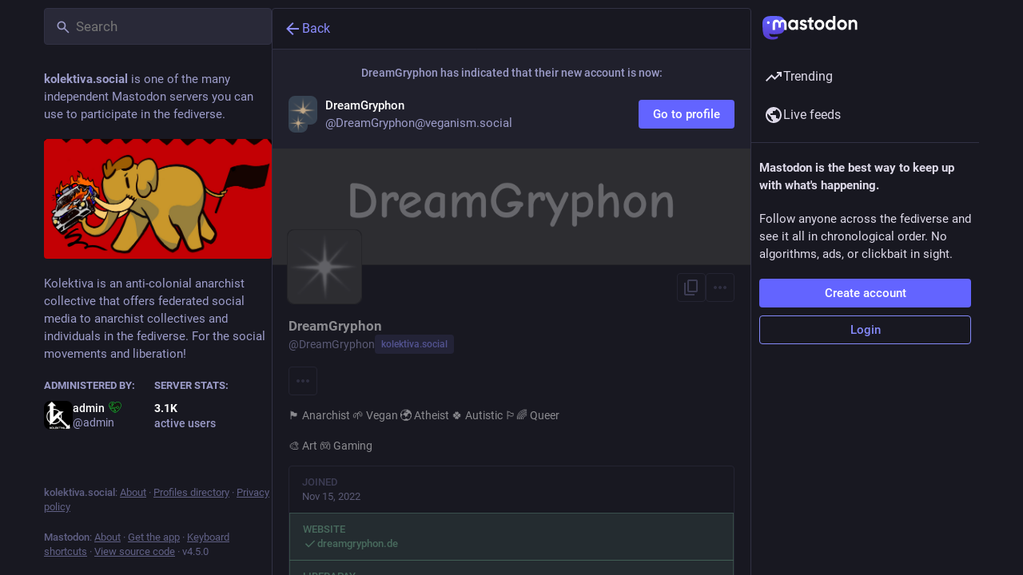

--- FILE ---
content_type: text/css
request_url: https://kolektiva.social/packs/assets/inert-BcT9Trv6.css
body_size: -358
content:
[inert]{pointer-events:none;cursor:default}[inert],[inert] *{user-select:none;-webkit-user-select:none;-moz-user-select:none;-ms-user-select:none}


--- FILE ---
content_type: text/css; charset=utf-8
request_url: https://kolektiva.social/css/custom-5c50ff20.css
body_size: -412
content:
.compose-form__publish-button-wrapper button, .button[href = "/publish"] {
  text-indent: -9999px;
  line-height: 0; /* Collapse the original line */
}

.compose-form__publish-button-wrapper button:after, .button[href = "/publish"]:after {
  content:'Toot!'; 
  text-indent: 0;
  display: block;
  line-height: initial; /* New content takes up original line height */
}



--- FILE ---
content_type: application/javascript
request_url: https://kolektiva.social/packs/column-l2vZZCK2.js
body_size: -96
content:
import{j as m}from"./client-DZIGVCsa.js";import{r as l}from"./index-B9hU2lc2.js";import{a as c}from"./scroll-BygYx8ga.js";const u=l.forwardRef(({children:s,label:n,bindToDocument:t},a)=>{const r=l.useRef(null);return l.useImperativeHandle(a,()=>({node:r.current,scrollTop(){var o;let e=null;t?e=document.scrollingElement:e=(o=r.current)==null?void 0:o.querySelector(".scrollable"),e&&c(e)}})),m.jsx("div",{role:"region","aria-label":n,className:"column",ref:r,children:s})});u.displayName="Column";export{u as C};
//# sourceMappingURL=column-l2vZZCK2.js.map


--- FILE ---
content_type: application/javascript
request_url: https://kolektiva.social/packs/search-DBapz2I2.js
body_size: 2316
content:
import{j as e}from"./client-DZIGVCsa.js";import{u as A,r as n,a as Q,ah as w,d as z,ai as E}from"./index-B9hU2lc2.js";import{c as b}from"./index-CNDOGyga.js";import{a as K,h as T,u as X,cg as J,ch as $,a7 as I,S as Y,ci as Z,cj as V}from"./useSelectableClick-Cod6WF00.js";import{ae as ee}from"./status_quoted-Do8-Yb2E.js";import{a as se,S as ae}from"./hashtags-B25mLAi3.js";import{c as te}from"./short_number-CtfW0nug.js";import{M as c}from"./message-CKoZTXgc.js";const v=Q({placeholder:{id:"search.placeholder",defaultMessage:"Search"},clearSearch:{id:"search.clear",defaultMessage:"Clear search"},placeholderSignedIn:{id:"search.search_or_paste",defaultMessage:"Search or paste URL"}}),ce=d=>{switch(d.type){case"account":return"@".concat(d.q);case"hashtag":return"#".concat(d.q);default:return d.q}},ne=({onClick:d,hasValue:r})=>{const y=A();return e.jsxs("div",{className:b("search__icon-wrapper",{"has-value":r}),children:[e.jsx(I,{id:"search",icon:ae,className:"search__icon"}),e.jsx("button",{type:"button",onClick:d,className:"search__icon search__icon--clear-button",tabIndex:r?void 0:-1,"aria-hidden":!r,children:e.jsx(I,{id:"times-circle",icon:ee,"aria-label":y.formatMessage(v.clearSearch)})})]})},ge=({singleColumn:d,initialValue:r})=>{const y=A(),L=K(s=>s.search.recent),{signedIn:_}=T(),m=X(),i=te(),S=n.useRef(null),[M,x]=n.useState(r!=null?r:""),F=M.length>0,[N,q]=n.useState(!1),[u,f]=n.useState(-1),[j,R]=n.useState([]);n.useEffect(()=>{x(r!=null?r:""),R([])},[r]);const D=[],l=n.useCallback(()=>{var s,a;(a=(s=document.querySelector(".ui"))==null?void 0:s.parentElement)==null||a.focus(),q(!1)},[]);w&&D.push({key:"prompt-has",label:e.jsxs(e.Fragment,{children:[e.jsx("mark",{children:"has:"})," ",e.jsx(E,{type:"disjunction",value:["media","poll","embed"]})]}),action:s=>{s.preventDefault(),p("has:")}},{key:"prompt-is",label:e.jsxs(e.Fragment,{children:[e.jsx("mark",{children:"is:"})," ",e.jsx(E,{type:"disjunction",value:["reply","sensitive"]})]}),action:s=>{s.preventDefault(),p("is:")}},{key:"prompt-language",label:e.jsxs(e.Fragment,{children:[e.jsx("mark",{children:"language:"})," ",e.jsx(c,{id:"search_popout.language_code",defaultMessage:"ISO language code"})]}),action:s=>{s.preventDefault(),p("language:")}},{key:"prompt-from",label:e.jsxs(e.Fragment,{children:[e.jsx("mark",{children:"from:"})," ",e.jsx(c,{id:"search_popout.user",defaultMessage:"user"})]}),action:s=>{s.preventDefault(),p("from:")}},{key:"prompt-before",label:e.jsxs(e.Fragment,{children:[e.jsx("mark",{children:"before:"})," ",e.jsx(c,{id:"search_popout.specific_date",defaultMessage:"specific date"})]}),action:s=>{s.preventDefault(),p("before:")}},{key:"prompt-during",label:e.jsxs(e.Fragment,{children:[e.jsx("mark",{children:"during:"})," ",e.jsx(c,{id:"search_popout.specific_date",defaultMessage:"specific date"})]}),action:s=>{s.preventDefault(),p("during:")}},{key:"prompt-after",label:e.jsxs(e.Fragment,{children:[e.jsx("mark",{children:"after:"})," ",e.jsx(c,{id:"search_popout.specific_date",defaultMessage:"specific date"})]}),action:s=>{s.preventDefault(),p("after:")}},{key:"prompt-in",label:e.jsxs(e.Fragment,{children:[e.jsx("mark",{children:"in:"})," ",e.jsx(E,{type:"disjunction",value:["all","library","public"]})]}),action:s=>{s.preventDefault(),p("in:")}});const C=L.map(s=>({key:"".concat(s.type,"/").concat(s.q),label:ce(s),action:()=>{if(x(s.q),s.type==="account")i.push("/@".concat(s.q));else if(s.type==="hashtag")i.push("/tags/".concat(s.q));else{const a=new URLSearchParams({q:s.q});s.type&&a.set("type",s.type),i.push({pathname:"/search",search:a.toString()})}l()},forget:a=>{a.stopPropagation(),m(J(s))}})),h=F?j.concat(D):C.concat(j,D),p=s=>{x(a=>a===""?s:a.endsWith(" ")?"".concat(a).concat(s):"".concat(a," ").concat(s))},k=n.useCallback((s,a)=>{m($({q:s,type:a}));const t=new URLSearchParams({q:s});a&&t.set("type",a),i.push({pathname:"/search",search:t.toString()}),l()},[m,i,l]),O=n.useCallback(({target:{value:s}})=>{x(s);const a=s.trim(),t=[];a.length>0&&(a.startsWith("https://")&&!a.includes(" ")&&t.push({key:"open-url",label:e.jsx(c,{id:"search.quick_action.open_url",defaultMessage:"Open URL in Mastodon"}),action:async()=>{const o=await m(Z({url:a}));V(o)&&(o.payload.accounts[0]?i.push("/@".concat(o.payload.accounts[0].acct)):o.payload.statuses[0]&&i.push("/@".concat(o.payload.statuses[0].account.acct,"/").concat(o.payload.statuses[0].id))),l()}}),(a.startsWith("#")&&a.length>1||a.match(se))&&t.push({key:"go-to-hashtag",label:e.jsx(c,{id:"search.quick_action.go_to_hashtag",defaultMessage:"Go to hashtag {x}",values:{x:e.jsxs("mark",{children:["#",a.replace(/^#/,"")]})}}),action:()=>{const o=a.replace(/^#/,"");i.push("/tags/".concat(o)),m($({q:o,type:"hashtag"})),l()}}),/^@?[a-z0-9_-]+(@[^\s]+)?$/i.exec(a)&&t.push({key:"go-to-account",label:e.jsx(c,{id:"search.quick_action.go_to_account",defaultMessage:"Go to profile {x}",values:{x:e.jsxs("mark",{children:["@",a.replace(/^@/,"")]})}}),action:()=>{const o=a.replace(/^@/,"");i.push("/@".concat(o)),m($({q:o,type:"account"})),l()}}),w&&_&&t.push({key:"status-search",label:e.jsx(c,{id:"search.quick_action.status_search",defaultMessage:"Posts matching {x}",values:{x:e.jsx("mark",{children:a})}}),action:()=>{k(a,"statuses")}}),t.push({key:"account-search",label:e.jsx(c,{id:"search.quick_action.account_search",defaultMessage:"Profiles matching {x}",values:{x:e.jsx("mark",{children:a})}}),action:()=>{k(a,"accounts")}})),R(t)},[_,m,l,i,k]),P=n.useCallback(()=>{x(""),R([]),f(-1),l()},[l]),H=n.useCallback(s=>{var a;switch(s.key){case"Escape":s.preventDefault(),l();break;case"ArrowDown":s.preventDefault(),h.length>0&&f(Math.min(u+1,h.length-1));break;case"ArrowUp":s.preventDefault(),h.length>0&&f(Math.max(u-1,-1));break;case"Enter":s.preventDefault(),u===-1?k(M):h.length>0&&((a=h[u])==null||a.action(s));break;case"Delete":if(u>-1&&h.length>0){const t=h[u];typeof(t==null?void 0:t.forget)=="function"&&(s.preventDefault(),t.forget(s))}break}},[l,h,u,k,M]),W=n.useCallback(()=>{if(q(!0),f(-1),S.current&&!d){const{left:s,right:a}=S.current.getBoundingClientRect();(s<0||a>(window.innerWidth||document.documentElement.clientWidth))&&S.current.scrollIntoView()}},[q,f,d]),G=n.useCallback(()=>{f(-1)},[f]),B=n.useRef(null);return n.useEffect(()=>{if(N){let s=function(a){const t=B.current;t&&(t===a.target||t.contains(a.target))||q(!1)};return document.addEventListener("focusin",s),document.addEventListener("click",s),()=>{document.removeEventListener("focusin",s),document.removeEventListener("click",s)}}return()=>null},[N]),e.jsxs("form",{ref:B,className:b("search",{active:N}),children:[e.jsx("input",{ref:S,className:"search__input",type:"text",placeholder:y.formatMessage(_?v.placeholderSignedIn:v.placeholder),"aria-label":y.formatMessage(_?v.placeholderSignedIn:v.placeholder),value:M,onChange:O,onKeyDown:H,onFocus:W,onBlur:G}),e.jsx(ne,{hasValue:F,onClick:P}),e.jsxs("div",{className:"search__popout",tabIndex:-1,children:[!F&&e.jsxs(e.Fragment,{children:[e.jsx("h4",{children:e.jsx(c,{id:"search_popout.recent",defaultMessage:"Recent searches"})}),e.jsx("div",{className:"search__popout__menu",children:C.length>0?C.map(({label:s,key:a,action:t,forget:g},U)=>e.jsxs("div",{tabIndex:0,role:"button",onMouseDown:t,className:b("search__popout__menu__item search__popout__menu__item--flex",{selected:u===U}),children:[e.jsx("span",{children:s}),e.jsx("button",{className:"icon-button",onMouseDown:g,children:e.jsx(I,{id:"times",icon:Y})})]},a)):e.jsx("div",{className:"search__popout__menu__message",children:e.jsx(c,{id:"search.no_recent_searches",defaultMessage:"No recent searches"})})})]}),j.length>0&&e.jsxs(e.Fragment,{children:[e.jsx("h4",{children:e.jsx(c,{id:"search_popout.quick_actions",defaultMessage:"Quick actions"})}),e.jsx("div",{className:"search__popout__menu",children:j.map(({key:s,label:a,action:t},g)=>e.jsx("button",{onMouseDown:t,className:b("search__popout__menu__item",{selected:u===g}),children:a},s))})]}),e.jsx("h4",{children:e.jsx(c,{id:"search_popout.options",defaultMessage:"Search options"})}),w&&_?e.jsx("div",{className:"search__popout__menu",children:D.map(({key:s,label:a,action:t},g)=>e.jsx("button",{onMouseDown:t,className:b("search__popout__menu__item",{selected:u===(j.length||L.length)+g}),children:a},s))}):e.jsx("div",{className:"search__popout__menu__message",children:w?e.jsx(c,{id:"search_popout.full_text_search_logged_out_message",defaultMessage:"Only available when logged in."}):e.jsx(c,{id:"search_popout.full_text_search_disabled_message",defaultMessage:"Not available on {domain}.",values:{domain:z}})})]})]})};export{ge as S};
//# sourceMappingURL=search-DBapz2I2.js.map


--- FILE ---
content_type: application/javascript
request_url: https://kolektiva.social/packs/push_pin-BqixP2cw.js
body_size: -171
content:
import{r as t}from"./index-B9hU2lc2.js";const h=v=>t.createElement("svg",{xmlns:"http://www.w3.org/2000/svg",height:24,viewBox:"0 -960 960 960",width:24,...v},t.createElement("path",{d:"m640-480 80 80v80H520v240l-40 40-40-40v-240H240v-80l80-80v-280h-40v-80h400v80h-40v280Zm-286 80h252l-46-46v-314H400v314l-46 46Zm126 0Z"}));export{h as S};
//# sourceMappingURL=push_pin-BqixP2cw.js.map


--- FILE ---
content_type: application/javascript
request_url: https://kolektiva.social/packs/formatted_date-B6LabqXx.js
body_size: -182
content:
import{j as e}from"./client-DZIGVCsa.js";import{z as a}from"./index-B9hU2lc2.js";const m=t=>e.jsx(a,{...t,children:r=>e.jsx("time",{dateTime:n(t.value),className:t.className,children:r})}),n=t=>{if(!t)return"";try{return new Date(t).toISOString()}catch(r){return t.toString()}};export{m as F};
//# sourceMappingURL=formatted_date-B6LabqXx.js.map


--- FILE ---
content_type: application/javascript
request_url: https://kolektiva.social/packs/load_more-BllFVlbe.js
body_size: -161
content:
import{j as e}from"./client-DZIGVCsa.js";import"./index-B9hU2lc2.js";import{L as a}from"./useSelectableClick-Cod6WF00.js";import{M as i}from"./message-CKoZTXgc.js";const p=({onClick:s,disabled:r,visible:o=!0,loading:t=!1})=>e.jsx("button",{type:"button",className:"load-more",disabled:r||t||!o,style:{visibility:o?"visible":"hidden"},onClick:s,children:t?e.jsx(a,{}):e.jsx(i,{id:"status.load_more",defaultMessage:"Load more"})});export{p as L};
//# sourceMappingURL=load_more-BllFVlbe.js.map


--- FILE ---
content_type: application/javascript
request_url: https://kolektiva.social/packs/notifications-CZmBit9Y.js
body_size: 145
content:
import{r as c}from"./index-B9hU2lc2.js";import{bA as o,bB as r,bC as p,bD as l,bE as n}from"./useSelectableClick-Cod6WF00.js";const h=t=>c.createElement("svg",{xmlns:"http://www.w3.org/2000/svg",height:24,viewBox:"0 -960 960 960",width:24,...t},c.createElement("path",{d:"M160-200v-80h80v-280q0-83 50-147.5T420-792v-28q0-25 17.5-42.5T480-880q25 0 42.5 17.5T540-820v28q80 20 130 84.5T720-560v280h80v80H160ZM480-80q-33 0-56.5-23.5T400-160h160q0 33-23.5 56.5T480-80Z"})),g=(t,i,s,e)=>!t||i==="all"?e.filter(a=>a.type==="gap"||!s.includes(a.type)):e.filter(a=>a.type==="gap"||i===a.type||i==="mention"&&a.type==="quote"),f=o([r,p,l,t=>t.notificationGroups.groups],g),d=o([r,p,l,t=>t.notificationGroups.pendingGroups],g),_=o([t=>t.notificationGroups.lastReadId,f,d],(t,i,s)=>i.filter(e=>e.type!=="gap"&&e.page_max_id&&n(e.page_max_id,t)>0).length+s.filter(e=>e.type!=="gap"&&e.page_max_id&&n(e.page_max_id,t)>0).length),v=o([t=>t.notificationGroups.readMarkerId,f],(t,i)=>i.some(s=>s.type!=="gap"&&s.page_max_id&&n(s.page_max_id,t)>0)),x=o([d],t=>t.filter(i=>i.type!=="gap").length);export{h as S,f as a,x as b,v as c,_ as s};
//# sourceMappingURL=notifications-CZmBit9Y.js.map


--- FILE ---
content_type: application/javascript
request_url: https://kolektiva.social/packs/remote_hint-BYSdfRSp.js
body_size: 0
content:
import{j as e}from"./client-DZIGVCsa.js";import"./index-B9hU2lc2.js";import{a as m}from"./useSelectableClick-Cod6WF00.js";import{T as a}from"./limited_account_hint-YgWTxA-S.js";import{M as i}from"./message-CKoZTXgc.js";const u=({accountId:o})=>{const s=m(r=>o?r.accounts.get(o):void 0),t=s!=null&&s.acct?s.acct.split("@")[1]:void 0;return!s||!s.url||s.acct!==s.username||!t?null:e.jsx(a,{url:s.url,message:e.jsx(i,{id:"hints.profiles.posts_may_be_missing",defaultMessage:"Some posts from this profile may be missing."}),label:e.jsx(i,{id:"hints.profiles.see_more_posts",defaultMessage:"See more posts on {domain}",values:{domain:e.jsx("strong",{children:t})}})})};export{u as R};
//# sourceMappingURL=remote_hint-BYSdfRSp.js.map


--- FILE ---
content_type: application/javascript
request_url: https://kolektiva.social/packs/limited_account_hint-YgWTxA-S.js
body_size: 7526
content:
var fe=Object.defineProperty;var he=(a,i,o)=>i in a?fe(a,i,{enumerable:!0,configurable:!0,writable:!0,value:o}):a[i]=o;var se=(a,i,o)=>he(a,typeof i!="symbol"?i+"":i,o);import{j as e}from"./client-DZIGVCsa.js";import{r as c,a as O,u as te,m as N,d as U,k as _e}from"./index-B9hU2lc2.js";import{B as ge,S as pe}from"./column_header-DEWE_a_V.js";import{o as xe,a7 as v,u as R,cL as ve,I as $,a as M,dU as be,L as je,O as Me,p as we,q as ke,D as B,bG as qe,S as ye,j as Ne,cR as Te,cQ as Ce,A as ne,aM as ae,h as Ae,g as Fe,am as Se,aX as Be,aY as Re,aZ as De,bJ as C,aU as Ee,aV as Ie,co as Pe,cp as Ze,ao as A,aJ as Le,aw as He,dV as $e,ba as Oe}from"./useSelectableClick-Cod6WF00.js";import{M as r}from"./message-CKoZTXgc.js";import{c as D}from"./index-CNDOGyga.js";import{H as Ue}from"./Helmet-Bl466xdg.js";import{L as oe,N as x,S as H}from"./short_number-CtfW0nug.js";import{u as Ge,A as ze,a as Ke}from"./familiar_followers-CoCkd1cu.js";import{V as Je,aL as Ye,aH as We,aI as Qe,aJ as Xe,an as F,aD as S,ac as Ve,U as es,J as ss}from"./status_quoted-Do8-Yb2E.js";import{S as as}from"./notifications-Cj-uUhqJ.js";import{S as os}from"./notifications_active-fill-Bd2fjKCY.js";import{S as ts}from"./group-CEsGxXx1.js";import{S as ns}from"./person-X2YnMJby.js";import{S as is}from"./content_copy-BLhitpk5.js";import{S as ls,b as cs,F as rs}from"./counters-BDZ1XR8p.js";import{F as ds}from"./follow_button-UJr-EAEP.js";import{F as us}from"./formatted_date-B6LabqXx.js";import{i as ms}from"./react-textarea-autosize.browser.esm-B5YMxeGI.js";import{A as fs}from"./avatar_group-CcHLMCdH.js";function hs(a){const i=xe();return c.useCallback(()=>{var o;a?a():(o=i.location.state)!=null&&o.fromMastodon?i.goBack():i.push("/")},[i,a])}const aa=({onClick:a})=>{const i=hs(a),o=e.jsxs("button",{onClick:i,className:"column-back-button",children:[e.jsx(v,{id:"chevron-left",icon:pe,className:"column-back-button__icon"}),e.jsx(r,{id:"column_back_button.label",defaultMessage:"Back"})]});return e.jsx(ge,{children:o})},oa=({className:a,message:i,label:o,url:n})=>e.jsxs("div",{className:D("timeline-hint",a),children:[e.jsx("p",{children:i}),e.jsx("a",{href:n,target:"_blank",rel:"noopener noreferrer",children:o})]}),_s=a=>c.createElement("svg",{xmlns:"http://www.w3.org/2000/svg",height:24,viewBox:"0 -960 960 960",width:24,...a},c.createElement("path",{d:"M680-80q-50 0-85-35t-35-85q0-6 3-28L282-392q-16 15-37 23.5t-45 8.5q-50 0-85-35t-35-85q0-50 35-85t85-35q24 0 45 8.5t37 23.5l281-164q-2-7-2.5-13.5T560-760q0-50 35-85t85-35q50 0 85 35t35 85q0 50-35 85t-85 35q-24 0-45-8.5T598-672L317-508q2 7 2.5 13.5t.5 14.5q0 8-.5 14.5T317-452l281 164q16-15 37-23.5t45-8.5q50 0 85 35t35 85q0 50-35 85t-85 35Zm0-80q17 0 28.5-11.5T720-200q0-17-11.5-28.5T680-240q-17 0-28.5 11.5T640-200q0 17 11.5 28.5T680-160ZM200-440q17 0 28.5-11.5T240-480q0-17-11.5-28.5T200-520q-17 0-28.5 11.5T160-480q0 17 11.5 28.5T200-440Zm480-280q17 0 28.5-11.5T720-760q0-17-11.5-28.5T680-800q-17 0-28.5 11.5T640-760q0 17 11.5 28.5T680-720Zm0 520ZM200-480Zm480-280Z"})),gs=a=>c.createElement("svg",{xmlns:"http://www.w3.org/2000/svg",height:24,viewBox:"0 -960 960 960",width:24,...a},c.createElement("path",{d:"M160-360q-50 0-85-35t-35-85q0-50 35-85t85-35v-80q0-33 23.5-56.5T240-760h120q0-50 35-85t85-35q50 0 85 35t35 85h120q33 0 56.5 23.5T800-680v80q50 0 85 35t35 85q0 50-35 85t-85 35v160q0 33-23.5 56.5T720-120H240q-33 0-56.5-23.5T160-200v-160Zm200-80q25 0 42.5-17.5T420-500q0-25-17.5-42.5T360-560q-25 0-42.5 17.5T300-500q0 25 17.5 42.5T360-440Zm240 0q25 0 42.5-17.5T660-500q0-25-17.5-42.5T600-560q-25 0-42.5 17.5T540-500q0 25 17.5 42.5T600-440ZM320-280h320v-80H320v80Zm-80 80h480v-480H240v480Zm240-240Z"})),G=({icon:a=e.jsx(ns,{}),label:i,domain:o,roleId:n})=>e.jsxs("div",{className:"account-role","data-account-role-id":n,children:[a,i,o&&e.jsx("span",{className:"account-role__domain",children:o})]}),ps=()=>e.jsx(G,{icon:e.jsx(ts,{}),label:e.jsx(r,{id:"account.badges.group",defaultMessage:"Group"})}),xs=()=>e.jsx(G,{icon:e.jsx(gs,{}),label:e.jsx(r,{id:"account.badges.bot",defaultMessage:"Automated"})}),vs=O({copied:{id:"copy_icon_button.copied",defaultMessage:"Copied to clipboard"}}),bs=({title:a,value:i,className:o})=>{const[n,u]=c.useState(!1),f=R(),s=c.useCallback(()=>{navigator.clipboard.writeText(i),u(!0),f(ve({message:vs.copied})),setTimeout(()=>{u(!1)},700)},[u,i,f]);return e.jsx($,{className:D(o,n?"copied":"copyable"),title:a,onClick:s,icon:"",iconComponent:is})},js=O({placeholder:{id:"account_note.placeholder",defaultMessage:"Click to add a note"}}),Ms=({initialValue:a,onSubmit:i,wasSaved:o})=>{const n=te(),u=c.useId(),[f,s]=c.useState(a!=null?a:""),t=a===void 0,m=c.useRef(!0),_=c.useCallback(h=>{s(h.target.value)},[]),g=c.useCallback(h=>{h.key==="Escape"?(h.preventDefault(),s(a!=null?a:""),m.current=!1,h.currentTarget.blur()):h.key==="Enter"&&(h.ctrlKey||h.metaKey)&&(h.preventDefault(),i(f),m.current=!1,h.currentTarget.blur())},[a,i,f]),b=c.useCallback(()=>{a!==f&&m.current&&i(f),m.current=!0},[a,i,f]);return e.jsxs("div",{className:"account__header__account-note",children:[e.jsxs("label",{htmlFor:"account-note-".concat(u),children:[e.jsx(r,{id:"account.account_note_header",defaultMessage:"Personal note"})," ",e.jsx("span",{"aria-live":"polite",role:"status",className:"inline-alert",style:{opacity:o?1:0},children:o&&e.jsx(r,{id:"generic.saved",defaultMessage:"Saved"})})]}),t?e.jsx("div",{className:"account__header__account-note__loading-indicator-wrapper",children:e.jsx(je,{})}):e.jsx(ms,{id:"account-note-".concat(u),className:"account__header__account-note__content",placeholder:n.formatMessage(js.placeholder),value:f,onChange:_,onKeyDown:g,onBlur:b})]})},ws=({accountId:a})=>{const i=R(),o=M(s=>{var t;return(t=s.relationships.get(a))==null?void 0:t.get("note")}),[n,u]=c.useState(!1),f=c.useCallback(s=>{u(!0),i(be({accountId:a,note:s})),setTimeout(()=>{u(!1)},2e3)},[i,a]);return e.jsx(Ms,{initialValue:o,wasSaved:n,onSubmit:f},"".concat(a,"-").concat(o))},ks=a=>c.createElement("svg",{xmlns:"http://www.w3.org/2000/svg",height:24,viewBox:"0 -960 960 960",width:24,...a},c.createElement("path",{d:"M160-80q-33 0-56.5-23.5T80-160v-440q0-33 23.5-56.5T160-680h200v-120q0-33 23.5-56.5T440-880h80q33 0 56.5 23.5T600-800v120h200q33 0 56.5 23.5T880-600v440q0 33-23.5 56.5T800-80H160Zm0-80h640v-440H600q0 33-23.5 56.5T520-520h-80q-33 0-56.5-23.5T360-600H160v440Zm80-80h240v-18q0-17-9.5-31.5T444-312q-20-9-40.5-13.5T360-330q-23 0-43.5 4.5T276-312q-17 8-26.5 22.5T240-258v18Zm320-60h160v-60H560v60Zm-200-60q25 0 42.5-17.5T420-420q0-25-17.5-42.5T360-480q-25 0-42.5 17.5T300-420q0 25 17.5 42.5T360-360Zm200-60h160v-60H560v60ZM440-600h80v-200h-80v200Zm40 220Z"})),qs=a=>c.createElement("svg",{xmlns:"http://www.w3.org/2000/svg",height:24,viewBox:"0 -960 960 960",width:24,...a},c.createElement("path",{d:"M480-80q-83 0-156-31.5T197-197q-54-54-85.5-127T80-480q0-83 31.5-156T197-763q54-54 127-85.5T480-880q83 0 156 31.5T763-763q54 54 85.5 127T880-480q0 83-31.5 156T763-197q-54 54-127 85.5T480-80Zm0-80q134 0 227-93t93-227q0-7-.5-14.5T799-507q-5 29-27 48t-52 19h-80q-33 0-56.5-23.5T560-520v-40H400v-80q0-33 23.5-56.5T480-720h40q0-23 12.5-40.5T563-789q-20-5-40.5-8t-42.5-3q-134 0-227 93t-93 227h200q66 0 113 47t47 113v40H400v110q20 5 39.5 7.5T480-160Z"})),ys=({domain:a,username:i,isSelf:o})=>{const n=c.useId(),[u,f]=c.useState(!1),[s,t]=c.useState(!1),m=c.useRef(null),_=c.useCallback(()=>{f(!u)},[u,f]),g=c.useCallback(()=>{t(!s)},[s,t]);return e.jsxs(e.Fragment,{children:[e.jsx("button",{className:D("account__domain-pill",{active:u}),ref:m,onClick:_,"aria-expanded":u,"aria-controls":n,children:a}),e.jsx(Me,{show:u,rootClose:!0,onHide:_,offset:[5,5],target:m,children:({props:b})=>e.jsxs("div",{...b,role:"region",id:n,className:"account__domain-pill__popout dropdown-animation",children:[e.jsxs("div",{className:"account__domain-pill__popout__header",children:[e.jsx("div",{className:"account__domain-pill__popout__header__icon",children:e.jsx(v,{id:"",icon:ks})}),e.jsx("h3",{children:e.jsx(r,{id:"domain_pill.whats_in_a_handle",defaultMessage:"What's in a handle?"})})]}),e.jsxs("div",{className:"account__domain-pill__popout__handle",children:[e.jsx("div",{className:"account__domain-pill__popout__handle__label",children:o?e.jsx(r,{id:"domain_pill.your_handle",defaultMessage:"Your handle:"}):e.jsx(r,{id:"domain_pill.their_handle",defaultMessage:"Their handle:"})}),e.jsxs("div",{className:"account__domain-pill__popout__handle__handle",children:["@",i,"@",a]})]}),e.jsxs("div",{className:"account__domain-pill__popout__parts",children:[e.jsxs("div",{children:[e.jsx("div",{className:"account__domain-pill__popout__parts__icon",children:e.jsx(v,{id:"",icon:Je})}),e.jsxs("div",{children:[e.jsx("h6",{children:e.jsx(r,{id:"domain_pill.username",defaultMessage:"Username"})}),e.jsx("p",{children:o?e.jsx(r,{id:"domain_pill.your_username",defaultMessage:"Your unique identifier on this server. It’s possible to find users with the same username on different servers."}):e.jsx(r,{id:"domain_pill.their_username",defaultMessage:"Their unique identifier on their server. It’s possible to find users with the same username on different servers."})})]})]}),e.jsxs("div",{children:[e.jsx("div",{className:"account__domain-pill__popout__parts__icon",children:e.jsx(v,{id:"",icon:qs})}),e.jsxs("div",{children:[e.jsx("h6",{children:e.jsx(r,{id:"domain_pill.server",defaultMessage:"Server"})}),e.jsx("p",{children:o?e.jsx(r,{id:"domain_pill.your_server",defaultMessage:"Your digital home, where all of your posts live. Don’t like this one? Transfer servers at any time and bring your followers, too."}):e.jsx(r,{id:"domain_pill.their_server",defaultMessage:"Their digital home, where all of their posts live."})})]})]})]}),e.jsx("p",{children:o?e.jsx(r,{id:"domain_pill.who_you_are",defaultMessage:"Because your handle says who you are and where you are, people can interact with you across the social web of <button>ActivityPub-powered platforms</button>.",values:{button:h=>e.jsx("button",{onClick:g,className:"link-button",children:h})}}):e.jsx(r,{id:"domain_pill.who_they_are",defaultMessage:"Since handles say who someone is and where they are, you can interact with people across the social web of <button>ActivityPub-powered platforms</button>.",values:{button:h=>e.jsx("button",{onClick:g,className:"link-button",children:h})}})}),s&&e.jsxs(e.Fragment,{children:[e.jsx("p",{children:e.jsx(r,{id:"domain_pill.activitypub_like_language",defaultMessage:"ActivityPub is like the language Mastodon speaks with other social networks."})}),e.jsx("p",{children:e.jsx(r,{id:"domain_pill.activitypub_lets_connect",defaultMessage:"It lets you connect and interact with people not just on Mastodon, but across different social apps too."})})]})]})})]})};class ie extends we{render(){const{account:i,onAuthorize:o,onReject:n}=this.props;return e.jsxs("div",{className:"follow-request-banner",children:[e.jsx("div",{className:"follow-request-banner__message",children:e.jsx(r,{id:"account.requested_follow",defaultMessage:"{name} has requested to follow you",values:{name:e.jsx(B,{account:i,variant:"simple"})}})}),e.jsxs("div",{className:"follow-request-banner__action",children:[e.jsxs("button",{type:"button",className:"button button-tertiary button--confirmation",onClick:o,children:[e.jsx(v,{id:"check",icon:qe}),e.jsx(r,{id:"follow_request.authorize",defaultMessage:"Authorize"})]}),e.jsxs("button",{type:"button",className:"button button-tertiary button--destructive",onClick:n,children:[e.jsx(v,{id:"times",icon:ye}),e.jsx(r,{id:"follow_request.reject",defaultMessage:"Reject"})]})]})]})}}se(ie,"propTypes",{account:ke.record.isRequired});const Ns=(a,{account:i})=>({onAuthorize(){a(Ce(i.get("id")))},onReject(){a(Te(i.get("id")))}}),Ts=Ne(null,Ns)(ie),Cs=({familiarFollowers:a})=>{const i={name1:e.jsx(ae,{displayProps:{account:a.at(0),variant:"simple"}}),name2:e.jsx(ae,{displayProps:{account:a.at(1),variant:"simple"}}),othersCount:a.length-2};return a.length===1?e.jsx(r,{id:"account.familiar_followers_one",defaultMessage:"Followed by {name1}",values:i}):a.length===2?e.jsx(r,{id:"account.familiar_followers_two",defaultMessage:"Followed by {name1} and {name2}",values:i}):e.jsx(r,{id:"account.familiar_followers_many",defaultMessage:"Followed by {name1}, {name2}, and {othersCount, plural, one {one other you know} other {# others you know}}",values:i})},As=({accountId:a})=>{const{familiarFollowers:i,isLoading:o}=Ge({accountId:a});return o||i.length===0?null:e.jsxs("div",{className:"account__header__familiar-followers",children:[e.jsx(fs,{compact:!0,children:i.slice(0,3).map(n=>e.jsx(ne,{withLink:!0,account:n,size:28},n.id))}),e.jsx(Cs,{familiarFollowers:i})]})},Fs=()=>e.jsx("div",{className:"account-memorial-banner",children:e.jsx("div",{className:"account-memorial-banner__message",children:e.jsx(r,{id:"account.in_memoriam",defaultMessage:"In Memoriam."})})}),Ss=({accountId:a,targetAccountId:i})=>{const o=M(u=>u.accounts.get(a)),n=M(u=>u.accounts.get(i));return e.jsxs("div",{className:"moved-account-banner",children:[e.jsx("div",{className:"moved-account-banner__message",children:e.jsx(r,{id:"account.moved_to",defaultMessage:"{name} has indicated that their new account is now:",values:{name:e.jsx(B,{account:o,variant:"simple"})}})}),e.jsxs("div",{className:"moved-account-banner__action",children:[e.jsxs(oe,{to:"/@".concat(n==null?void 0:n.acct),className:"detailed-status__display-name",children:[e.jsx("div",{className:"detailed-status__display-avatar",children:e.jsx(Ye,{account:n,friend:o})}),e.jsx(B,{account:n})]}),e.jsx(oe,{to:"/@".concat(n==null?void 0:n.acct),className:"button",children:e.jsx(r,{id:"account.go_to_profile",defaultMessage:"Go to profile"})})]})]})},d=O({unblock:{id:"account.unblock",defaultMessage:"Unblock @{name}"},edit_profile:{id:"account.edit_profile",defaultMessage:"Edit profile"},linkVerifiedOn:{id:"account.link_verified_on",defaultMessage:"Ownership of this link was checked on {date}"},account_locked:{id:"account.locked_info",defaultMessage:"This account privacy status is set to locked. The owner manually reviews who can follow them."},mention:{id:"account.mention",defaultMessage:"Mention @{name}"},direct:{id:"account.direct",defaultMessage:"Privately mention @{name}"},unmute:{id:"account.unmute",defaultMessage:"Unmute @{name}"},block:{id:"account.block",defaultMessage:"Block @{name}"},mute:{id:"account.mute",defaultMessage:"Mute @{name}"},report:{id:"account.report",defaultMessage:"Report @{name}"},share:{id:"account.share",defaultMessage:"Share @{name}'s profile"},copy:{id:"account.copy",defaultMessage:"Copy link to profile"},media:{id:"account.media",defaultMessage:"Media"},blockDomain:{id:"account.block_domain",defaultMessage:"Block domain {domain}"},unblockDomain:{id:"account.unblock_domain",defaultMessage:"Unblock domain {domain}"},hideReblogs:{id:"account.hide_reblogs",defaultMessage:"Hide boosts from @{name}"},showReblogs:{id:"account.show_reblogs",defaultMessage:"Show boosts from @{name}"},enableNotifications:{id:"account.enable_notifications",defaultMessage:"Notify me when @{name} posts"},disableNotifications:{id:"account.disable_notifications",defaultMessage:"Stop notifying me when @{name} posts"},preferences:{id:"navigation_bar.preferences",defaultMessage:"Preferences"},follow_requests:{id:"navigation_bar.follow_requests",defaultMessage:"Follow requests"},favourites:{id:"navigation_bar.favourites",defaultMessage:"Favorites"},lists:{id:"navigation_bar.lists",defaultMessage:"Lists"},followed_tags:{id:"navigation_bar.followed_tags",defaultMessage:"Followed hashtags"},blocks:{id:"navigation_bar.blocks",defaultMessage:"Blocked users"},domain_blocks:{id:"navigation_bar.domain_blocks",defaultMessage:"Blocked domains"},mutes:{id:"navigation_bar.mutes",defaultMessage:"Muted users"},endorse:{id:"account.endorse",defaultMessage:"Feature on profile"},unendorse:{id:"account.unendorse",defaultMessage:"Don't feature on profile"},add_or_remove_from_list:{id:"account.add_or_remove_from_list",defaultMessage:"Add or Remove from lists"},admin_account:{id:"status.admin_account",defaultMessage:"Open moderation interface for @{name}"},admin_domain:{id:"status.admin_domain",defaultMessage:"Open moderation interface for {domain}"},languages:{id:"account.languages",defaultMessage:"Change subscribed languages"},openOriginalPage:{id:"account.open_original_page",defaultMessage:"Open original page"},removeFromFollowers:{id:"account.remove_from_followers",defaultMessage:"Remove {name} from followers"},confirmRemoveFromFollowersTitle:{id:"confirmations.remove_from_followers.title",defaultMessage:"Remove follower?"},confirmRemoveFromFollowersMessage:{id:"confirmations.remove_from_followers.message",defaultMessage:"{name} will stop following you. Are you sure you want to proceed?"},confirmRemoveFromFollowersButton:{id:"confirmations.remove_from_followers.confirm",defaultMessage:"Remove follower"}}),Bs=a=>{const i=a.display_name,o=a.acct===a.username?"".concat(a.username,"@").concat(U):a.acct,n=i.trim().length===0?a.username:i;return"".concat(n," (@").concat(o,")")},ta=({accountId:a,hideTabs:i})=>{const o=R(),n=te(),{signedIn:u,permissions:f}=Ae(),s=M(l=>l.accounts.get(a)),t=M(l=>l.relationships.get(a)),m=M(l=>Fe(l,a)),_=c.useCallback(()=>{s&&(t!=null&&t.blocking?o(Se(s.id)):o(Be(s)))},[o,s,t]),g=c.useCallback(()=>{s&&o(Re(s))},[o,s]),b=c.useCallback(()=>{s&&o(De(s))},[o,s]),h=c.useCallback(()=>{s&&o(We(s))},[o,s]),E=c.useCallback(()=>{s&&(t!=null&&t.showing_reblogs?o(C(s.id,{reblogs:!1})):o(C(s.id,{reblogs:!0})))},[o,s,t]),le=c.useCallback(()=>{s&&(t!=null&&t.notifying?o(C(s.id,{notify:!1})):o(C(s.id,{notify:!0})))},[o,s,t]),I=c.useCallback(()=>{s&&(t!=null&&t.muting?o(Ee(s.id)):o(Ie(s)))},[o,s,t]),z=c.useCallback(()=>{s&&o(Qe(s))},[o,s]),K=c.useCallback(()=>{if(!s)return;const l=s.acct.split("@")[1];l&&o(Xe(l))},[o,s]),J=c.useCallback(()=>{s&&(t!=null&&t.endorsed?o(Pe(s.id)):o(Ze(s.id)))},[o,s,t]),Y=c.useCallback(()=>{s&&o(A({modalType:"LIST_ADDER",modalProps:{accountId:s.id}}))},[o,s]),W=c.useCallback(()=>{s&&o(A({modalType:"SUBSCRIBED_LANGUAGES",modalProps:{accountId:s.id}}))},[o,s]),ce=c.useCallback(l=>{l.button!==0||l.ctrlKey||l.metaKey||(l.preventDefault(),s&&o(A({modalType:"IMAGE",modalProps:{src:s.avatar,alt:""}})))},[o,s]),re=c.useCallback(()=>{s&&navigator.share({url:s.url})},[s]),w=s==null?void 0:s.suspended,j=(s==null?void 0:s.acct)!==(s==null?void 0:s.username),k=j?s==null?void 0:s.acct.split("@")[1]:null,Q=c.useMemo(()=>{const l=[];if(!s)return l;if(u&&!s.suspended&&(l.push({text:n.formatMessage(d.mention,{name:s.username}),action:g}),l.push({text:n.formatMessage(d.direct,{name:s.username}),action:b}),l.push(null)),j&&(l.push({text:n.formatMessage(d.openOriginalPage),href:s.url}),l.push(null)),u){if(t!=null&&t.following&&(t.muting||(t.showing_reblogs?l.push({text:n.formatMessage(d.hideReblogs,{name:s.username}),action:E}):l.push({text:n.formatMessage(d.showReblogs,{name:s.username}),action:E}),l.push({text:n.formatMessage(d.languages),action:W}),l.push(null)),l.push({text:n.formatMessage(t.endorsed?d.unendorse:d.endorse),action:J}),l.push({text:n.formatMessage(d.add_or_remove_from_list),action:Y}),l.push(null)),t!=null&&t.followed_by){const me=()=>{o(A({modalType:"CONFIRM",modalProps:{title:n.formatMessage(d.confirmRemoveFromFollowersTitle),message:n.formatMessage(d.confirmRemoveFromFollowersMessage,{name:e.jsx("strong",{children:s.acct})}),confirm:n.formatMessage(d.confirmRemoveFromFollowersButton),onConfirm:()=>{o($e({accountId:a}))}}}))};l.push({text:n.formatMessage(d.removeFromFollowers,{name:s.username}),action:me,dangerous:!0})}t!=null&&t.muting?l.push({text:n.formatMessage(d.unmute,{name:s.username}),action:I}):l.push({text:n.formatMessage(d.mute,{name:s.username}),action:I,dangerous:!0}),t!=null&&t.blocking?l.push({text:n.formatMessage(d.unblock,{name:s.username}),action:_}):l.push({text:n.formatMessage(d.block,{name:s.username}),action:_,dangerous:!0}),s.suspended||l.push({text:n.formatMessage(d.report,{name:s.username}),action:h,dangerous:!0})}return u&&j&&(l.push(null),t!=null&&t.domain_blocking?l.push({text:n.formatMessage(d.unblockDomain,{domain:k}),action:K}):l.push({text:n.formatMessage(d.blockDomain,{domain:k}),action:z,dangerous:!0})),((f&F)===F||j&&(f&S)===S)&&(l.push(null),(f&F)===F&&l.push({text:n.formatMessage(d.admin_account,{name:s.username}),href:"/admin/accounts/".concat(s.id)}),j&&(f&S)===S&&l.push({text:n.formatMessage(d.admin_domain,{domain:k}),href:"/admin/instances/".concat(k)})),l},[o,a,s,t,f,j,k,n,u,Y,_,z,W,b,J,g,I,E,h,K]),X=a!==N&&e.jsx(Le,{disabled:Q.length===0,items:Q,icon:"ellipsis-v",iconComponent:Ve});if(!s)return null;let P,Z,V,L;const p=[];N!==s.id&&t&&(t.followed_by&&(t.following||t.requested)?p.push(e.jsx("span",{className:"relationship-tag",children:e.jsx(r,{id:"account.mutual",defaultMessage:"You follow each other"})},"mutual")):t.followed_by?p.push(e.jsx("span",{className:"relationship-tag",children:e.jsx(r,{id:"account.follows_you",defaultMessage:"Follows you"})},"followed_by")):t.requested_by&&p.push(e.jsx("span",{className:"relationship-tag",children:e.jsx(r,{id:"account.requests_to_follow_you",defaultMessage:"Requests to follow you"})},"requested_by")),t.blocking&&p.push(e.jsx("span",{className:"relationship-tag",children:e.jsx(r,{id:"account.blocking",defaultMessage:"Blocking"})},"blocking")),t.muting&&p.push(e.jsx("span",{className:"relationship-tag",children:e.jsx(r,{id:"account.muting",defaultMessage:"Muting"})},"muting")),t.domain_blocking&&p.push(e.jsx("span",{className:"relationship-tag",children:e.jsx(r,{id:"account.domain_blocking",defaultMessage:"Blocking domain"})},"domain_blocking"))),(t!=null&&t.requested||t!=null&&t.following)&&(Z=e.jsx($,{icon:t.notifying?"bell":"bell-o",iconComponent:t.notifying?os:as,active:t.notifying,title:n.formatMessage(t.notifying?d.disableNotifications:d.enableNotifications,{name:s.username}),onClick:le})),"share"in navigator?L=e.jsx($,{className:"optional",icon:"",iconComponent:_s,title:n.formatMessage(d.share,{name:s.username}),onClick:re}):L=e.jsx(bs,{className:"optional",title:n.formatMessage(d.copy),value:s.url}),s.moved&&!(t!=null&&t.following)||(P=e.jsx(ds,{accountId:a,className:"account__header__follow-button",labelLength:"long"})),s.locked&&(V=e.jsx(v,{id:"lock",icon:es,"aria-label":n.formatMessage(d.account_locked)}));const de=s.fields,ee=!s.acct.includes("@"),T=s.acct.split("@")[0],q=ee?U:s.acct.split("@")[1],ue=!s.noindex,y=[];return s.bot?y.push(e.jsx(xs,{},"bot-badge")):s.group&&y.push(e.jsx(ps,{},"group-badge")),s.roles.forEach(l=>{y.push(e.jsx(G,{label:e.jsx("span",{children:l.get("name")}),domain:q,roleId:l.get("id")},"role-badge-".concat(l.get("id"))))}),e.jsxs("div",{className:"account-timeline__header",children:[!m&&s.memorial&&e.jsx(Fs,{}),!m&&s.moved&&e.jsx(Ss,{accountId:s.id,targetAccountId:s.moved}),e.jsxs(He,{className:D("account__header",{inactive:!!s.moved}),children:[!(w||m||s.moved)&&(t==null?void 0:t.requested_by)&&e.jsx(Ts,{account:s}),e.jsxs("div",{className:"account__header__image",children:[e.jsx("div",{className:"account__header__info",children:p}),!(w||m)&&e.jsx("img",{src:_e?s.header:s.header_static,alt:"",className:"parallax"})]}),e.jsxs("div",{className:"account__header__bar",children:[e.jsxs("div",{className:"account__header__tabs",children:[e.jsx("a",{className:"avatar",href:s.avatar,rel:"noopener",target:"_blank",onClick:ce,children:e.jsx(ne,{account:w||m?void 0:s,size:92})}),e.jsxs("div",{className:"account__header__buttons account__header__buttons--desktop",children:[!m&&P,!m&&Z,!m&&L,X]})]}),e.jsx("div",{className:"account__header__tabs__name",children:e.jsxs("h1",{children:[e.jsx(B,{account:s,variant:"simple"}),e.jsxs("small",{children:[e.jsxs("span",{children:["@",T,e.jsxs("span",{className:"invisible",children:["@",q]})]}),e.jsx(ys,{username:T!=null?T:"",domain:q!=null?q:"",isSelf:N===s.id}),V]})]})}),y.length>0&&e.jsx("div",{className:"account__header__badges",children:y}),s.id!==N&&u&&!(w||m)&&e.jsx(As,{accountId:a}),e.jsxs("div",{className:"account__header__buttons account__header__buttons--mobile",children:[!m&&P,!m&&Z,X]}),!(w||m)&&e.jsxs("div",{className:"account__header__extra",children:[e.jsxs("div",{className:"account__header__bio",children:[s.id!==N&&u&&e.jsx(ws,{accountId:a}),e.jsx(ze,{accountId:a,className:"account__header__content"}),e.jsxs("div",{className:"account__header__fields",children:[e.jsxs("dl",{children:[e.jsx("dt",{children:e.jsx(r,{id:"account.joined_short",defaultMessage:"Joined"})}),e.jsx("dd",{children:e.jsx(us,{value:s.created_at,year:"numeric",month:"short",day:"2-digit"})})]}),e.jsx(Ke,{fields:de,emojis:s.emojis})]})]}),e.jsxs("div",{className:"account__header__extra__links",children:[e.jsx(x,{to:"/@".concat(s.acct),title:n.formatNumber(s.statuses_count),children:e.jsx(H,{value:s.statuses_count,renderer:ls})}),e.jsx(x,{exact:!0,to:"/@".concat(s.acct,"/following"),title:n.formatNumber(s.following_count),children:e.jsx(H,{value:s.following_count,renderer:cs})}),e.jsx(x,{exact:!0,to:"/@".concat(s.acct,"/followers"),title:n.formatNumber(s.followers_count),children:e.jsx(H,{value:s.followers_count,renderer:rs})})]})]})]})]}),!(i||m)&&e.jsxs("div",{className:"account__section-headline",children:[e.jsx(x,{exact:!0,to:"/@".concat(s.acct,"/featured"),children:e.jsx(r,{id:"account.featured",defaultMessage:"Featured"})}),e.jsx(x,{exact:!0,to:"/@".concat(s.acct),children:e.jsx(r,{id:"account.posts",defaultMessage:"Posts"})}),e.jsx(x,{exact:!0,to:"/@".concat(s.acct,"/with_replies"),children:e.jsx(r,{id:"account.posts_with_replies",defaultMessage:"Posts and replies"})}),e.jsx(x,{exact:!0,to:"/@".concat(s.acct,"/media"),children:e.jsx(r,{id:"account.media",defaultMessage:"Media"})})]}),e.jsxs(Ue,{children:[e.jsx("title",{children:Bs(s)}),e.jsx("meta",{name:"robots",content:ee&&ue?"all":"noindex"}),e.jsx("link",{rel:"canonical",href:s.url})]})]})},na=({accountId:a})=>{const i=R(),o=c.useCallback(()=>{i(Oe({id:a}))},[i,a]);return e.jsxs("div",{className:"limited-account-hint",children:[e.jsx("p",{children:e.jsx(r,{id:"limited_account_hint.title",defaultMessage:"This profile has been hidden by the moderators of {domain}.",values:{domain:U}})}),e.jsx(ss,{onClick:o,children:e.jsx(r,{id:"limited_account_hint.action",defaultMessage:"Show profile anyway"})})]})};export{ta as A,aa as C,na as L,oa as T};
//# sourceMappingURL=limited_account_hint-YgWTxA-S.js.map


--- FILE ---
content_type: application/javascript
request_url: https://kolektiva.social/packs/fuzzysort-CnuvGc_-.js
body_size: 3084
content:
import{g as Ie}from"./index-B9hU2lc2.js";var X={exports:{}},ye=X.exports,_e;function me(){return _e||(_e=1,function(ae){((ne,Y)=>{ae.exports?ae.exports=Y():ne.fuzzysort=Y()})(ye,ne=>{var Y=(r,e)=>{if(!r||!e)return b;var a=le(r);P(e)||(e=E(e));var i=a.bitflags;return(i&e._bitflags)!==i?b:D(a,e)},ge=(r,e,a)=>{if(!r)return a!=null&&a.all?xe(e,a):ee;var i=le(r),v=i.bitflags,f=i.containsSpace,n=K((a==null?void 0:a.threshold)||0),s=(a==null?void 0:a.limit)||j,t=0,u=0,c=e.length;function m(q){t<s?(Q.add(q),++t):(++u,q._score>Q.peek()._score&&Q.replaceTop(q))}if(a!=null&&a.key)for(var L=a.key,g=0;g<c;++g){var y=e[g],o=J(y,L);if(o&&(P(o)||(o=E(o)),(v&o._bitflags)===v)){var x=D(i,o);x!==b&&(x._score<n||(x.obj=y,m(x)))}}else if(a!=null&&a.keys){var A=a.keys,z=A.length;e:for(var g=0;g<c;++g){var y=e[g];{for(var I=0,_=0;_<z;++_){var L=A[_],o=J(y,L);if(!o){p[_]=V;continue}P(o)||(o=E(o)),p[_]=o,I|=o._bitflags}if((v&I)!==v)continue}if(f)for(let h=0;h<i.spaceSearches.length;h++)N[h]=B;for(var _=0;_<z;++_){if(o=p[_],o===V){G[_]=V;continue}if(G[_]=D(i,o,!1,f),G[_]===b){G[_]=V;continue}if(f)for(let d=0;d<i.spaceSearches.length;d++){if(M[d]>-1e3&&N[d]>B){var S=(N[d]+M[d])/4;S>N[d]&&(N[d]=S)}M[d]>N[d]&&(N[d]=M[d])}}if(f){for(let h=0;h<i.spaceSearches.length;h++)if(N[h]===B)continue e}else{var l=!1;for(let h=0;h<z;h++)if(G[h]._score!==B){l=!0;break}if(!l)continue}var C=new ie(z);for(let h=0;h<z;h++)C[h]=G[h];if(f){var w=0;for(let h=0;h<i.spaceSearches.length;h++)w+=N[h]}else{var w=B;for(let d=0;d<z;d++){var x=C[d];if(x._score>-1e3&&w>B){var S=(w+x._score)/4;S>w&&(w=S)}x._score>w&&(w=x._score)}}if(C.obj=y,C._score=w,a!=null&&a.scoreFn){if(w=a.scoreFn(C),!w)continue;w=K(w),C._score=w}w<n||m(C)}}else for(var g=0;g<c;++g){var o=e[g];if(o&&(P(o)||(o=E(o)),(v&o._bitflags)===v)){var x=D(i,o);x!==b&&(x._score<n||m(x))}}if(t===0)return ee;for(var T=new Array(t),g=t-1;g>=0;--g)T[g]=Q.poll();return T.total=t+u,T},oe=(r,e="<b>",a="</b>")=>{for(var i=typeof e=="function"?e:void 0,v=r.target,f=v.length,n=r.indexes,s="",t=0,u=0,c=!1,m=[],L=0;L<f;++L){var g=v[L];if(n[u]===L){if(++u,c||(c=!0,i?(m.push(s),s=""):s+=e),u===n.length){i?(s+=g,m.push(i(s,t++)),s="",m.push(v.substr(L+1))):s+=g+a+v.substr(L+1);break}}else c&&(c=!1,i?(m.push(i(s,t++)),s=""):s+=a);s+=g}return i?m:s},$=r=>{typeof r=="number"?r=""+r:typeof r!="string"&&(r="");var e=Z(r);return ve(r,{_targetLower:e._lower,_targetLowerCodes:e.lowerCodes,_bitflags:e.bitflags})},he=()=>{U.clear(),R.clear()};class fe{get indexes(){return this._indexes.slice(0,this._indexes.len).sort((e,a)=>e-a)}set indexes(e){return this._indexes=e}highlight(e,a){return oe(this,e,a)}get score(){return te(this._score)}set score(e){this._score=K(e)}}class ie extends Array{get score(){return te(this._score)}set score(e){this._score=K(e)}}var ve=(r,e)=>{var i,v,f,n,s,t,u;const a=new fe;return a.target=r,a.obj=(i=e.obj)!=null?i:b,a._score=(v=e._score)!=null?v:B,a._indexes=(f=e._indexes)!=null?f:[],a._targetLower=(n=e._targetLower)!=null?n:"",a._targetLowerCodes=(s=e._targetLowerCodes)!=null?s:b,a._nextBeginningIndexes=(t=e._nextBeginningIndexes)!=null?t:b,a._bitflags=(u=e._bitflags)!=null?u:0,a},te=r=>r===B?0:r>1?r:Math.E**(((-r+1)**.04307-1)*-2),K=r=>r===0?B:r>1?r:1-Math.pow(Math.log(r)/-2+1,1/.04307),se=r=>{typeof r=="number"?r=""+r:typeof r!="string"&&(r=""),r=r.trim();var e=Z(r),a=[];if(e.containsSpace){var i=r.split(/\s+/);i=[...new Set(i)];for(var v=0;v<i.length;v++)if(i[v]!==""){var f=Z(i[v]);a.push({lowerCodes:f.lowerCodes,_lower:i[v].toLowerCase(),containsSpace:!1})}}return{lowerCodes:e.lowerCodes,_lower:e._lower,containsSpace:e.containsSpace,bitflags:e.bitflags,spaceSearches:a}},E=r=>{if(r.length>999)return $(r);var e=U.get(r);return e!==void 0||(e=$(r),U.set(r,e)),e},le=r=>{if(r.length>999)return se(r);var e=R.get(r);return e!==void 0||(e=se(r),R.set(r,e)),e},xe=(r,e)=>{var a=[];a.total=r.length;var i=(e==null?void 0:e.limit)||j;if(e!=null&&e.key)for(var v=0;v<r.length;v++){var f=r[v],n=J(f,e.key);if(n!=b){P(n)||(n=E(n));var s=ve(n.target,{_score:n._score,obj:f});if(a.push(s),a.length>=i)return a}}else if(e!=null&&e.keys)for(var v=0;v<r.length;v++){for(var f=r[v],t=new ie(e.keys.length),u=e.keys.length-1;u>=0;--u){var n=J(f,e.keys[u]);if(!n){t[u]=V;continue}P(n)||(n=E(n)),n._score=B,n._indexes.len=0,t[u]=n}if(t.obj=f,t._score=B,a.push(t),a.length>=i)return a}else for(var v=0;v<r.length;v++){var n=r[v];if(n!=b&&(P(n)||(n=E(n)),n._score=B,n._indexes.len=0,a.push(n),a.length>=i))return a}return a},D=(r,e,a=!1,i=!1)=>{if(a===!1&&r.containsSpace)return de(r,e,i);for(var v=r._lower,f=r.lowerCodes,n=f[0],s=e._targetLowerCodes,t=f.length,u=s.length,g=0,c=0,m=0;;){var L=n===s[c];if(L){if(k[m++]=c,++g,g===t)break;n=f[g]}if(++c,c>=u)return b}var g=0,y=!1,o=0,x=e._nextBeginningIndexes;x===b&&(x=e._nextBeginningIndexes=be(e.target)),c=k[0]===0?0:x[k[0]-1];var A=0;if(c!==u)for(;;)if(c>=u){if(g<=0||(++A,A>200))break;--g;var z=O[--o];c=x[z]}else{var L=f[g]===s[c];if(L){if(O[o++]=c,++g,g===t){y=!0;break}++c}else c=x[c]}var I=t<=1?-1:e._targetLower.indexOf(v,k[0]),_=!!~I,S=_?I===0||e._nextBeginningIndexes[I-1]===I:!1;if(_&&!S){for(var l=0;l<x.length;l=x[l])if(!(l<=I)){for(var C=0;C<t&&f[C]===e._targetLowerCodes[l+C];C++);if(C===t){I=l,S=!0;break}}}var w=h=>{for(var d=0,ce=0,F=1;F<t;++F)h[F]-h[F-1]!==1&&(d-=h[F],++ce);var Le=h[t-1]-h[0]-(t-1);if(d-=(12+Le)*ce,h[0]!==0&&(d-=h[0]*h[0]*.2),!y)d*=1e3;else{for(var re=1,F=x[0];F<u;F=x[F])++re;re>24&&(d*=(re-24)*10)}return d-=(u-t)/2,_&&(d/=1+t*t*1),S&&(d/=1+t*t*1),d-=(u-t)/2,d};if(y)if(S){for(var l=0;l<t;++l)k[l]=I+l;var T=k,q=w(k)}else var T=O,q=w(O);else{if(_)for(var l=0;l<t;++l)k[l]=I+l;var T=k,q=w(T)}e._score=q;for(var l=0;l<t;++l)e._indexes[l]=T[l];e._indexes.len=t;const W=new fe;return W.target=e.target,W._score=e._score,W._indexes=e._indexes,W},de=(r,e,a)=>{for(var i=new Set,v=0,f=b,n=0,s=r.spaceSearches,t=s.length,u=0,c=()=>{for(let S=u-1;S>=0;S--)e._nextBeginningIndexes[H[S*2+0]]=H[S*2+1]},m=!1,_=0;_<t;++_){M[_]=B;var L=s[_];if(f=D(L,e),a){if(f===b)continue;m=!0}else if(f===b)return c(),b;var g=_===t-1;if(!g){var y=f._indexes,o=!0;for(let l=0;l<y.len-1;l++)if(y[l+1]-y[l]!==1){o=!1;break}if(o){var x=y[y.len-1]+1,A=e._nextBeginningIndexes[x-1];for(let l=x-1;l>=0&&A===e._nextBeginningIndexes[l];l--)e._nextBeginningIndexes[l]=x,H[u*2+0]=l,H[u*2+1]=A,u++}}v+=f._score/t,M[_]=f._score/t,f._indexes[0]<n&&(v-=(n-f._indexes[0])*2),n=f._indexes[0];for(var z=0;z<f._indexes.len;++z)i.add(f._indexes[z])}if(a&&!m)return b;c();var I=D(r,e,!0);if(I!==b&&I._score>v){if(a)for(var _=0;_<t;++_)M[_]=I._score/t;return I}a&&(f=e),f._score=v;var _=0;for(let S of i)f._indexes[_++]=S;return f._indexes.len=_,f},ue=r=>r.replace(new RegExp("\\p{Script=Latin}+","gu"),e=>e.normalize("NFD")).replace(/[\u0300-\u036f]/g,""),Z=r=>{r=ue(r);for(var e=r.length,a=r.toLowerCase(),i=[],v=0,f=!1,n=0;n<e;++n){var s=i[n]=a.charCodeAt(n);if(s===32){f=!0;continue}var t=s>=97&&s<=122?s-97:s>=48&&s<=57?26:s<=127?30:31;v|=1<<t}return{lowerCodes:i,bitflags:v,containsSpace:f,_lower:a}},we=r=>{for(var e=r.length,a=[],i=0,v=!1,f=!1,n=0;n<e;++n){var s=r.charCodeAt(n),t=s>=65&&s<=90,u=t||s>=97&&s<=122||s>=48&&s<=57,c=t&&!v||!f||!u;v=t,f=u,c&&(a[i++]=n)}return a},be=r=>{r=ue(r);for(var e=r.length,a=we(r),i=[],v=a[0],f=0,n=0;n<e;++n)v>n?i[n]=v:(v=a[++f],i[n]=v===void 0?e:v);return i},U=new Map,R=new Map,k=[],O=[],H=[],N=[],M=[],p=[],G=[],J=(r,e)=>{var a=r[e];if(a!==void 0)return a;if(typeof e=="function")return e(r);var i=e;Array.isArray(e)||(i=e.split("."));for(var v=i.length,f=-1;r&&++f<v;)r=r[i[f]];return r},P=r=>typeof r=="object"&&typeof r._bitflags=="number",j=1/0,B=-j,ee=[];ee.total=0;var b=null,V=$(""),Se=r=>{var e=[],a=0,i={},v=f=>{for(var n=0,s=e[n],t=1;t<a;){var u=t+1;n=t,u<a&&e[u]._score<e[t]._score&&(n=u),e[n-1>>1]=e[n],t=1+(n<<1)}for(var c=n-1>>1;n>0&&s._score<e[c]._score;c=(n=c)-1>>1)e[n]=e[c];e[n]=s};return i.add=f=>{var n=a;e[a++]=f;for(var s=n-1>>1;n>0&&f._score<e[s]._score;s=(n=s)-1>>1)e[n]=e[s];e[n]=f},i.poll=f=>{if(a!==0){var n=e[0];return e[0]=e[--a],v(),n}},i.peek=f=>{if(a!==0)return e[0]},i.replaceTop=f=>{e[0]=f,v()},i},Q=Se();return{single:Y,go:ge,prepare:$,cleanup:he}})}(X)),X.exports}var Be=me();const ze=Ie(Be);export{ze as f};
//# sourceMappingURL=fuzzysort-CnuvGc_-.js.map


--- FILE ---
content_type: application/javascript
request_url: https://kolektiva.social/packs/notifications_active-fill-Bd2fjKCY.js
body_size: -65
content:
import{r as t}from"./index-B9hU2lc2.js";const q=e=>t.createElement("svg",{xmlns:"http://www.w3.org/2000/svg",height:24,viewBox:"0 -960 960 960",width:24,...e},t.createElement("path",{d:"M160-200v-80h80v-280q0-83 50-147.5T420-792v-28q0-25 17.5-42.5T480-880q25 0 42.5 17.5T540-820v28q80 20 130 84.5T720-560v280h80v80H160ZM480-80q-33 0-56.5-23.5T400-160h160q0 33-23.5 56.5T480-80ZM80-560q0-100 44.5-183.5T244-882l47 64q-60 44-95.5 111T160-560H80Zm720 0q0-80-35.5-147T669-818l47-64q75 55 119.5 138.5T880-560h-80Z"}));export{q as S};
//# sourceMappingURL=notifications_active-fill-Bd2fjKCY.js.map


--- FILE ---
content_type: application/javascript
request_url: https://kolektiva.social/packs/column_header-DEWE_a_V.js
body_size: 1343
content:
import{j as e}from"./client-DZIGVCsa.js";import{r as t,u as T,a as $}from"./index-B9hU2lc2.js";import{c as g}from"./index-CNDOGyga.js";import{S as P}from"./add-CA8m7qcx.js";import{S as ee}from"./chevron_left-BmH95tn7.js";import{bw as se,h as te,o as R,a7 as r,az as ae,S as ne}from"./useSelectableClick-Cod6WF00.js";import{S as oe}from"./unfold_more-DE75x4MJ.js";import{M as j}from"./message-CKoZTXgc.js";const y=t.createContext({tabsBarElement:null,multiColumn:!1,setTabsBarElement:()=>{}});function le(){return t.useContext(y)}const ce=({children:s})=>{const{multiColumn:a,tabsBarElement:n}=le();return a?s:n?se.createPortal(s,n):s},ve=({multiColumn:s,children:a})=>{const[n,m]=t.useState(null),l=t.useMemo(()=>({multiColumn:s,tabsBarElement:n,setTabsBarElement:m}),[s,n]);return e.jsx(y.Provider,{value:l,children:a})},ie=s=>t.createElement("svg",{xmlns:"http://www.w3.org/2000/svg",height:24,viewBox:"0 -960 960 960",width:24,...s},t.createElement("path",{d:"m313-440 224 224-57 56-320-320 320-320 57 56-224 224h487v80H313Z"})),re=s=>t.createElement("svg",{xmlns:"http://www.w3.org/2000/svg",height:24,viewBox:"0 -960 960 960",width:24,...s},t.createElement("path",{d:"m356-160-56-56 180-180 180 180-56 56-124-124-124 124Zm124-404L300-744l56-56 124 124 124-124 56 56-180 180Z"})),o=$({show:{id:"column_header.show_settings",defaultMessage:"Show settings"},hide:{id:"column_header.hide_settings",defaultMessage:"Hide settings"},moveLeft:{id:"column_header.moveLeft_settings",defaultMessage:"Move column to the left"},moveRight:{id:"column_header.moveRight_settings",defaultMessage:"Move column to the right"},back:{id:"column_back_button.label",defaultMessage:"Back"}}),me=({onlyIcon:s})=>{const a=R(),n=T(),m=t.useCallback(()=>{var l;(l=a.location.state)!=null&&l.fromMastodon?a.goBack():a.push("/")},[a]);return e.jsxs("button",{onClick:m,className:g("column-header__back-button",{compact:s}),"aria-label":n.formatMessage(o.back),children:[e.jsx(r,{id:"chevron-left",icon:ie,className:"column-back-button__icon"}),!s&&e.jsx(j,{id:"column_back_button.label",defaultMessage:"Back"})]})},je=({title:s,icon:a,iconComponent:n,active:m,children:l,pinned:b,multiColumn:h,extraButton:A,showBackButton:H,placeholder:U,appendContent:Z,collapseIssues:z,onClick:f,onMove:c,onPin:d})=>{var L;const u=T(),{signedIn:F}=te(),p=R(),[i,C]=t.useState(!0),[k,x]=t.useState(!1),D=t.useCallback(X=>{X.stopPropagation(),C(Y=>!Y),x(!0)},[C,x]),V=t.useCallback(()=>{f==null||f()},[f]),q=t.useCallback(()=>{c==null||c(-1)},[c]),G=t.useCallback(()=>{c==null||c(1)},[c]),J=t.useCallback(()=>{x(!1)},[x]),w=t.useCallback(()=>{b||p.replace("/"),d==null||d()},[p,b,d]),K=g("column-header__wrapper",{active:m}),O=g("column-header",{active:m}),Q=g("column-header__collapsible",{collapsed:i,animating:k}),W=g("column-header__button",{active:!i});let N,v,B,_,M;l&&(N=e.jsx("div",{className:"column-header__collapsible__extra",children:l},"extra-content")),h&&b?(v=e.jsxs("button",{className:"text-btn column-header__setting-btn",onClick:w,children:[e.jsx(r,{id:"times",icon:ne})," ",e.jsx(j,{id:"column_header.unpin",defaultMessage:"Unpin"})]}),B=e.jsxs("div",{className:"column-header__setting-arrows",children:[e.jsx("button",{title:u.formatMessage(o.moveLeft),"aria-label":u.formatMessage(o.moveLeft),className:"icon-button column-header__setting-btn",onClick:q,children:e.jsx(r,{id:"chevron-left",icon:ee})}),e.jsx("button",{title:u.formatMessage(o.moveRight),"aria-label":u.formatMessage(o.moveRight),className:"icon-button column-header__setting-btn",onClick:G,children:e.jsx(r,{id:"chevron-right",icon:ae})})]})):h&&d&&(v=e.jsxs("button",{className:"text-btn column-header__setting-btn",onClick:w,children:[e.jsx(r,{id:"plus",icon:P})," ",e.jsx(j,{id:"column_header.pin",defaultMessage:"Pin"})]})),!b&&(h&&((L=p.location.state)!=null&&L.fromMastodon)||H)&&(_=e.jsx(me,{onlyIcon:!!s}));const S=[N];h&&S.push(e.jsxs("div",{className:"column-header__advanced-buttons",children:[v,B]},"buttons")),F&&(l||h&&d)&&(M=e.jsx("button",{className:W,title:u.formatMessage(i?o.show:o.hide),"aria-label":u.formatMessage(i?o.show:o.hide),onClick:D,children:e.jsxs("i",{className:"icon-with-badge",children:[e.jsx(r,{id:"sliders",icon:i?oe:re}),z&&e.jsx("i",{className:"icon-with-badge__issue-badge"})]})}));const E=a&&n&&s,I=e.jsxs("div",{className:K,children:[e.jsxs("h1",{className:O,children:[E&&e.jsxs(e.Fragment,{children:[_,e.jsxs("button",{onClick:V,className:"column-header__title",children:[!_&&e.jsx(r,{id:a,icon:n,className:"column-header__icon"}),s]})]}),!E&&_,e.jsxs("div",{className:"column-header__buttons",children:[A,M]})]}),e.jsx("div",{className:Q,tabIndex:i?-1:void 0,onTransitionEnd:J,children:e.jsx("div",{className:"column-header__collapsible-inner",children:(!i||k)&&S})}),Z]});return U?I:e.jsx(ce,{children:I})};export{ce as B,je as C,ie as S,ve as a,o as m,le as u};
//# sourceMappingURL=column_header-DEWE_a_V.js.map


--- FILE ---
content_type: application/javascript
request_url: https://kolektiva.social/packs/load_gap-Bi02bkej.js
body_size: -72
content:
import{j as a}from"./client-DZIGVCsa.js";import{u as m,r,a as c}from"./index-B9hU2lc2.js";import{ac as g}from"./status_quoted-Do8-Yb2E.js";import{L as u,a7 as f}from"./useSelectableClick-Cod6WF00.js";const l=c({load_more:{id:"status.load_more",defaultMessage:"Load more"}}),M=({disabled:i,param:s,onClick:o})=>{const e=m(),[n,t]=r.useState(!1),d=r.useCallback(()=>{t(!0),o(s)},[t,s,o]);return a.jsx("button",{className:"load-more load-gap",disabled:i,onClick:d,"aria-label":e.formatMessage(l.load_more),title:e.formatMessage(l.load_more),children:n?a.jsx(u,{}):a.jsx(f,{id:"ellipsis-h",icon:g})})};export{M as L};
//# sourceMappingURL=load_gap-Bi02bkej.js.map


--- FILE ---
content_type: application/javascript
request_url: https://kolektiva.social/packs/index-CSRW9xAL.js
body_size: 7223
content:
import{r as V}from"./client-DZIGVCsa.js";var X={exports:{}},C=X.exports,K;function ee(){return K||(K=1,function(q,te){(function(T,a){q.exports=a(V())})(C,function(G){return function(T){var a={};function i(u){if(a[u])return a[u].exports;var f=a[u]={i:u,l:!1,exports:{}};return T[u].call(f.exports,f,f.exports,i),f.l=!0,f.exports}return i.m=T,i.c=a,i.d=function(u,f,l){i.o(u,f)||Object.defineProperty(u,f,{configurable:!1,enumerable:!0,get:l})},i.n=function(u){var f=u&&u.__esModule?function(){return u.default}:function(){return u};return i.d(f,"a",f),f},i.o=function(u,f){return Object.prototype.hasOwnProperty.call(u,f)},i.p="/",i(i.s=11)}([function(T,a,i){(function(u){if(u.env.NODE_ENV!=="production"){var f=typeof Symbol=="function"&&Symbol.for&&Symbol.for("react.element")||60103,l=function(c){return typeof c=="object"&&c!==null&&c.$$typeof===f},v=!0;T.exports=i(14)(l,v)}else T.exports=i(16)()}).call(a,i(2))},function(T,a){T.exports=G},function(T,a){var i=T.exports={},u,f;function l(){throw new Error("setTimeout has not been defined")}function v(){throw new Error("clearTimeout has not been defined")}(function(){try{typeof setTimeout=="function"?u=setTimeout:u=l}catch(t){u=l}try{typeof clearTimeout=="function"?f=clearTimeout:f=v}catch(t){f=v}})();function c(t){if(u===setTimeout)return setTimeout(t,0);if((u===l||!u)&&setTimeout)return u=setTimeout,setTimeout(t,0);try{return u(t,0)}catch(o){try{return u.call(null,t,0)}catch(h){return u.call(this,t,0)}}}function p(t){if(f===clearTimeout)return clearTimeout(t);if((f===v||!f)&&clearTimeout)return f=clearTimeout,clearTimeout(t);try{return f(t)}catch(o){try{return f.call(null,t)}catch(h){return f.call(this,t)}}}var y=[],_=!1,b,m=-1;function r(){!_||!b||(_=!1,b.length?y=b.concat(y):m=-1,y.length&&e())}function e(){if(!_){var t=c(r);_=!0;for(var o=y.length;o;){for(b=y,y=[];++m<o;)b&&b[m].run();m=-1,o=y.length}b=null,_=!1,p(t)}}i.nextTick=function(t){var o=new Array(arguments.length-1);if(arguments.length>1)for(var h=1;h<arguments.length;h++)o[h-1]=arguments[h];y.push(new d(t,o)),y.length===1&&!_&&c(e)};function d(t,o){this.fun=t,this.array=o}d.prototype.run=function(){this.fun.apply(null,this.array)},i.title="browser",i.browser=!0,i.env={},i.argv=[],i.version="",i.versions={};function n(){}i.on=n,i.addListener=n,i.once=n,i.off=n,i.removeListener=n,i.removeAllListeners=n,i.emit=n,i.prependListener=n,i.prependOnceListener=n,i.listeners=function(t){return[]},i.binding=function(t){throw new Error("process.binding is not supported")},i.cwd=function(){return"/"},i.chdir=function(t){throw new Error("process.chdir is not supported")},i.umask=function(){return 0}},function(T,a,i){Object.defineProperty(a,"__esModule",{value:!0}),a.default=function(u){return u.reduce(function(f,l){return f+l})/u.length}},function(T,a,i){function u(l){return function(){return l}}var f=function(){};f.thatReturns=u,f.thatReturnsFalse=u(!1),f.thatReturnsTrue=u(!0),f.thatReturnsNull=u(null),f.thatReturnsThis=function(){return this},f.thatReturnsArgument=function(l){return l},T.exports=f},function(T,a,i){(function(u){var f=function(c){};u.env.NODE_ENV!=="production"&&(f=function(c){if(c===void 0)throw new Error("invariant requires an error message argument")});function l(v,c,p,y,_,b,m,r){if(f(c),!v){var e;if(c===void 0)e=new Error("Minified exception occurred; use the non-minified dev environment for the full error message and additional helpful warnings.");else{var d=[p,y,_,b,m,r],n=0;e=new Error(c.replace(/%s/g,function(){return d[n++]})),e.name="Invariant Violation"}throw e.framesToPop=1,e}}T.exports=l}).call(a,i(2))},function(T,a,i){var u="SECRET_DO_NOT_PASS_THIS_OR_YOU_WILL_BE_FIRED";T.exports=u},function(T,a,i){Object.defineProperty(a,"__esModule",{value:!0}),a.default=function(u){return Math.min.apply(Math,u)}},function(T,a,i){(function(u){var f=i(4),l=f;if(u.env.NODE_ENV!=="production"){var v=function(p){for(var y=arguments.length,_=Array(y>1?y-1:0),b=1;b<y;b++)_[b-1]=arguments[b];var m=0,r="Warning: "+p.replace(/%s/g,function(){return _[m++]});typeof console<"u"&&console.error(r);try{throw new Error(r)}catch(e){}};l=function(p,y){if(y===void 0)throw new Error("`warning(condition, format, ...args)` requires a warning message argument");if(y.indexOf("Failed Composite propType: ")!==0&&!p){for(var _=arguments.length,b=Array(_>2?_-2:0),m=2;m<_;m++)b[m-2]=arguments[m];v.apply(void 0,[y].concat(b))}}}T.exports=l}).call(a,i(2))},function(T,a,i){Object.defineProperty(a,"__esModule",{value:!0}),a.default=function(u){return Math.max.apply(Math,u)}},function(T,a,i){Object.defineProperty(a,"__esModule",{value:!0});var u=i(3),f=l(u);function l(v){return v&&v.__esModule?v:{default:v}}a.default=function(v){var c=(0,f.default)(v),p=v.map(function(_){return Math.pow(_-c,2)}),y=(0,f.default)(p);return Math.sqrt(y)}},function(T,a,i){T.exports=i(12)},function(T,a,i){T.exports=i(13)},function(T,a,i){Object.defineProperty(a,"__esModule",{value:!0}),a.SparklinesText=a.SparklinesNormalBand=a.SparklinesReferenceLine=a.SparklinesSpots=a.SparklinesBars=a.SparklinesCurve=a.SparklinesLine=a.Sparklines=void 0;var u=function(){function D(P,W){for(var E=0;E<W.length;E++){var z=W[E];z.enumerable=z.enumerable||!1,z.configurable=!0,"value"in z&&(z.writable=!0),Object.defineProperty(P,z.key,z)}}return function(P,W,E){return W&&D(P.prototype,W),E&&D(P,E),P}}(),f=i(0),l=S(f),v=i(1),c=S(v),p=i(17),y=S(p),_=i(18),b=S(_),m=i(19),r=S(m),e=i(20),d=S(e),n=i(21),t=S(n),o=i(22),h=S(o),O=i(27),w=S(O),j=i(28),F=S(j);function S(D){return D&&D.__esModule?D:{default:D}}function Y(D,P){if(!(D instanceof P))throw new TypeError("Cannot call a class as a function")}function U(D,P){if(!D)throw new ReferenceError("this hasn't been initialised - super() hasn't been called");return P&&(typeof P=="object"||typeof P=="function")?P:D}function N(D,P){if(typeof P!="function"&&P!==null)throw new TypeError("Super expression must either be null or a function, not "+typeof P);D.prototype=Object.create(P&&P.prototype,{constructor:{value:D,enumerable:!1,writable:!0,configurable:!0}}),P&&(Object.setPrototypeOf?Object.setPrototypeOf(D,P):D.__proto__=P)}var H=function(D){N(P,D);function P(W){return Y(this,P),U(this,(P.__proto__||Object.getPrototypeOf(P)).call(this,W))}return u(P,[{key:"render",value:function(){var E=this.props,z=E.data,Q=E.limit,s=E.width,g=E.height,L=E.svgWidth,M=E.svgHeight,R=E.preserveAspectRatio,I=E.margin,A=E.style,k=E.max,x=E.min;if(z.length===0)return null;var B=(0,F.default)({data:z,limit:Q,width:s,height:g,margin:I,max:k,min:x}),$={style:A,viewBox:"0 0 "+s+" "+g,preserveAspectRatio:R};return L>0&&($.width=L),M>0&&($.height=M),c.default.createElement("svg",$,c.default.Children.map(this.props.children,function(J){return c.default.cloneElement(J,{data:z,points:B,width:s,height:g,margin:I})}))}}]),P}(v.PureComponent);H.propTypes={data:l.default.array,limit:l.default.number,width:l.default.number,height:l.default.number,svgWidth:l.default.number,svgHeight:l.default.number,preserveAspectRatio:l.default.string,margin:l.default.number,style:l.default.object,min:l.default.number,max:l.default.number,onMouseMove:l.default.func},H.defaultProps={data:[],width:240,height:60,preserveAspectRatio:"none",margin:2},a.Sparklines=H,a.SparklinesLine=b.default,a.SparklinesCurve=r.default,a.SparklinesBars=d.default,a.SparklinesSpots=t.default,a.SparklinesReferenceLine=h.default,a.SparklinesNormalBand=w.default,a.SparklinesText=y.default},function(T,a,i){(function(u){var f=i(4),l=i(5),v=i(8),c=i(6),p=i(15);T.exports=function(y,_){var b=typeof Symbol=="function"&&Symbol.iterator,m="@@iterator";function r(s){var g=s&&(b&&s[b]||s[m]);if(typeof g=="function")return g}var e="<<anonymous>>",d={array:h("array"),bool:h("boolean"),func:h("function"),number:h("number"),object:h("object"),string:h("string"),symbol:h("symbol"),any:O(),arrayOf:w,element:j(),instanceOf:F,node:N(),objectOf:Y,oneOf:S,oneOfType:U,shape:H};function n(s,g){return s===g?s!==0||1/s===1/g:s!==s&&g!==g}function t(s){this.message=s,this.stack=""}t.prototype=Error.prototype;function o(s){if(u.env.NODE_ENV!=="production")var g={},L=0;function M(I,A,k,x,B,$,J){if(x=x||e,$=$||k,J!==c){if(_)l(!1,"Calling PropTypes validators directly is not supported by the `prop-types` package. Use `PropTypes.checkPropTypes()` to call them. Read more at http://fb.me/use-check-prop-types");else if(u.env.NODE_ENV!=="production"&&typeof console<"u"){var Z=x+":"+k;!g[Z]&&L<3&&(v(!1,"You are manually calling a React.PropTypes validation function for the `%s` prop on `%s`. This is deprecated and will throw in the standalone `prop-types` package. You may be seeing this warning due to a third-party PropTypes library. See https://fb.me/react-warning-dont-call-proptypes for details.",$,x),g[Z]=!0,L++)}}return A[k]==null?I?A[k]===null?new t("The "+B+" `"+$+"` is marked as required "+("in `"+x+"`, but its value is `null`.")):new t("The "+B+" `"+$+"` is marked as required in "+("`"+x+"`, but its value is `undefined`.")):null:s(A,k,x,B,$)}var R=M.bind(null,!1);return R.isRequired=M.bind(null,!0),R}function h(s){function g(L,M,R,I,A,k){var x=L[M],B=W(x);if(B!==s){var $=E(x);return new t("Invalid "+I+" `"+A+"` of type "+("`"+$+"` supplied to `"+R+"`, expected ")+("`"+s+"`."))}return null}return o(g)}function O(){return o(f.thatReturnsNull)}function w(s){function g(L,M,R,I,A){if(typeof s!="function")return new t("Property `"+A+"` of component `"+R+"` has invalid PropType notation inside arrayOf.");var k=L[M];if(!Array.isArray(k)){var x=W(k);return new t("Invalid "+I+" `"+A+"` of type "+("`"+x+"` supplied to `"+R+"`, expected an array."))}for(var B=0;B<k.length;B++){var $=s(k,B,R,I,A+"["+B+"]",c);if($ instanceof Error)return $}return null}return o(g)}function j(){function s(g,L,M,R,I){var A=g[L];if(!y(A)){var k=W(A);return new t("Invalid "+R+" `"+I+"` of type "+("`"+k+"` supplied to `"+M+"`, expected a single ReactElement."))}return null}return o(s)}function F(s){function g(L,M,R,I,A){if(!(L[M]instanceof s)){var k=s.name||e,x=Q(L[M]);return new t("Invalid "+I+" `"+A+"` of type "+("`"+x+"` supplied to `"+R+"`, expected ")+("instance of `"+k+"`."))}return null}return o(g)}function S(s){if(!Array.isArray(s))return u.env.NODE_ENV!=="production"&&v(!1,"Invalid argument supplied to oneOf, expected an instance of array."),f.thatReturnsNull;function g(L,M,R,I,A){for(var k=L[M],x=0;x<s.length;x++)if(n(k,s[x]))return null;var B=JSON.stringify(s);return new t("Invalid "+I+" `"+A+"` of value `"+k+"` "+("supplied to `"+R+"`, expected one of "+B+"."))}return o(g)}function Y(s){function g(L,M,R,I,A){if(typeof s!="function")return new t("Property `"+A+"` of component `"+R+"` has invalid PropType notation inside objectOf.");var k=L[M],x=W(k);if(x!=="object")return new t("Invalid "+I+" `"+A+"` of type "+("`"+x+"` supplied to `"+R+"`, expected an object."));for(var B in k)if(k.hasOwnProperty(B)){var $=s(k,B,R,I,A+"."+B,c);if($ instanceof Error)return $}return null}return o(g)}function U(s){if(!Array.isArray(s))return u.env.NODE_ENV!=="production"&&v(!1,"Invalid argument supplied to oneOfType, expected an instance of array."),f.thatReturnsNull;for(var g=0;g<s.length;g++){var L=s[g];if(typeof L!="function")return v(!1,"Invalid argument supplid to oneOfType. Expected an array of check functions, but received %s at index %s.",z(L),g),f.thatReturnsNull}function M(R,I,A,k,x){for(var B=0;B<s.length;B++){var $=s[B];if($(R,I,A,k,x,c)==null)return null}return new t("Invalid "+k+" `"+x+"` supplied to "+("`"+A+"`."))}return o(M)}function N(){function s(g,L,M,R,I){return D(g[L])?null:new t("Invalid "+R+" `"+I+"` supplied to "+("`"+M+"`, expected a ReactNode."))}return o(s)}function H(s){function g(L,M,R,I,A){var k=L[M],x=W(k);if(x!=="object")return new t("Invalid "+I+" `"+A+"` of type `"+x+"` "+("supplied to `"+R+"`, expected `object`."));for(var B in s){var $=s[B];if($){var J=$(k,B,R,I,A+"."+B,c);if(J)return J}}return null}return o(g)}function D(s){switch(typeof s){case"number":case"string":case"undefined":return!0;case"boolean":return!s;case"object":if(Array.isArray(s))return s.every(D);if(s===null||y(s))return!0;var g=r(s);if(g){var L=g.call(s),M;if(g!==s.entries){for(;!(M=L.next()).done;)if(!D(M.value))return!1}else for(;!(M=L.next()).done;){var R=M.value;if(R&&!D(R[1]))return!1}}else return!1;return!0;default:return!1}}function P(s,g){return s==="symbol"||g["@@toStringTag"]==="Symbol"||typeof Symbol=="function"&&g instanceof Symbol}function W(s){var g=typeof s;return Array.isArray(s)?"array":s instanceof RegExp?"object":P(g,s)?"symbol":g}function E(s){if(typeof s>"u"||s===null)return""+s;var g=W(s);if(g==="object"){if(s instanceof Date)return"date";if(s instanceof RegExp)return"regexp"}return g}function z(s){var g=E(s);switch(g){case"array":case"object":return"an "+g;case"boolean":case"date":case"regexp":return"a "+g;default:return g}}function Q(s){return!s.constructor||!s.constructor.name?e:s.constructor.name}return d.checkPropTypes=p,d.PropTypes=d,d}}).call(a,i(2))},function(T,a,i){(function(u){if(u.env.NODE_ENV!=="production")var f=i(5),l=i(8),v=i(6),c={};function p(y,_,b,m,r){if(u.env.NODE_ENV!=="production"){for(var e in y)if(y.hasOwnProperty(e)){var d;try{f(typeof y[e]=="function","%s: %s type `%s` is invalid; it must be a function, usually from React.PropTypes.",m||"React class",b,e),d=y[e](_,e,m,b,null,v)}catch(t){d=t}if(l(!d||d instanceof Error,"%s: type specification of %s `%s` is invalid; the type checker function must return `null` or an `Error` but returned a %s. You may have forgotten to pass an argument to the type checker creator (arrayOf, instanceOf, objectOf, oneOf, oneOfType, and shape all require an argument).",m||"React class",b,e,typeof d),d instanceof Error&&!(d.message in c)){c[d.message]=!0;var n=r?r():"";l(!1,"Failed %s type: %s%s",b,d.message,n!=null?n:"")}}}}T.exports=p}).call(a,i(2))},function(T,a,i){var u=i(4),f=i(5),l=i(6);T.exports=function(){function v(y,_,b,m,r,e){e!==l&&f(!1,"Calling PropTypes validators directly is not supported by the `prop-types` package. Use PropTypes.checkPropTypes() to call them. Read more at http://fb.me/use-check-prop-types")}v.isRequired=v;function c(){return v}var p={array:v,bool:v,func:v,number:v,object:v,string:v,symbol:v,any:v,arrayOf:c,element:v,instanceOf:c,node:v,objectOf:c,oneOf:c,oneOfType:c,shape:c};return p.checkPropTypes=u,p.PropTypes=p,p}},function(T,a,i){Object.defineProperty(a,"__esModule",{value:!0});var u=function(){function r(e,d){for(var n=0;n<d.length;n++){var t=d[n];t.enumerable=t.enumerable||!1,t.configurable=!0,"value"in t&&(t.writable=!0),Object.defineProperty(e,t.key,t)}}return function(e,d,n){return d&&r(e.prototype,d),n&&r(e,n),e}}(),f=i(0),l=p(f),v=i(1),c=p(v);function p(r){return r&&r.__esModule?r:{default:r}}function y(r,e){if(!(r instanceof e))throw new TypeError("Cannot call a class as a function")}function _(r,e){if(!r)throw new ReferenceError("this hasn't been initialised - super() hasn't been called");return e&&(typeof e=="object"||typeof e=="function")?e:r}function b(r,e){if(typeof e!="function"&&e!==null)throw new TypeError("Super expression must either be null or a function, not "+typeof e);r.prototype=Object.create(e&&e.prototype,{constructor:{value:r,enumerable:!1,writable:!0,configurable:!0}}),e&&(Object.setPrototypeOf?Object.setPrototypeOf(r,e):r.__proto__=e)}var m=function(r){b(e,r);function e(){return y(this,e),_(this,(e.__proto__||Object.getPrototypeOf(e)).apply(this,arguments))}return u(e,[{key:"render",value:function(){var n=this.props,t=n.point,o=n.text,h=n.fontSize,O=n.fontFamily,w=t.x,j=t.y;return c.default.createElement("g",null,c.default.createElement("text",{x:w,y:j,fontFamily:O||"Verdana",fontSize:h||10},o))}}]),e}(c.default.Component);m.propTypes={text:l.default.string,point:l.default.object,fontSize:l.default.number,fontFamily:l.default.string},m.defaultProps={text:"",point:{x:0,y:0}},a.default=m},function(T,a,i){Object.defineProperty(a,"__esModule",{value:!0});var u=function(){function r(e,d){for(var n=0;n<d.length;n++){var t=d[n];t.enumerable=t.enumerable||!1,t.configurable=!0,"value"in t&&(t.writable=!0),Object.defineProperty(e,t.key,t)}}return function(e,d,n){return d&&r(e.prototype,d),n&&r(e,n),e}}(),f=i(0),l=p(f),v=i(1),c=p(v);function p(r){return r&&r.__esModule?r:{default:r}}function y(r,e){if(!(r instanceof e))throw new TypeError("Cannot call a class as a function")}function _(r,e){if(!r)throw new ReferenceError("this hasn't been initialised - super() hasn't been called");return e&&(typeof e=="object"||typeof e=="function")?e:r}function b(r,e){if(typeof e!="function"&&e!==null)throw new TypeError("Super expression must either be null or a function, not "+typeof e);r.prototype=Object.create(e&&e.prototype,{constructor:{value:r,enumerable:!1,writable:!0,configurable:!0}}),e&&(Object.setPrototypeOf?Object.setPrototypeOf(r,e):r.__proto__=e)}var m=function(r){b(e,r);function e(){return y(this,e),_(this,(e.__proto__||Object.getPrototypeOf(e)).apply(this,arguments))}return u(e,[{key:"render",value:function(){var n=this.props,t=n.data,o=n.points;n.width;var h=n.height,O=n.margin,w=n.color,j=n.style,F=n.onMouseMove,S=o.map(function(P){return[P.x,P.y]}).reduce(function(P,W){return P.concat(W)}),Y=[o[o.length-1].x,h-O,O,h-O,O,o[0].y],U=S.concat(Y),N={stroke:w||j.stroke||"slategray",strokeWidth:j.strokeWidth||"1",strokeLinejoin:j.strokeLinejoin||"round",strokeLinecap:j.strokeLinecap||"round",fill:"none"},H={stroke:j.stroke||"none",strokeWidth:"0",fillOpacity:j.fillOpacity||".1",fill:j.fill||w||"slategray",pointerEvents:"auto"},D=o.map(function(P,W){return c.default.createElement("circle",{key:W,cx:P.x,cy:P.y,r:2,style:H,onMouseEnter:function(z){return F("enter",t[W],P)},onClick:function(z){return F("click",t[W],P)}})});return c.default.createElement("g",null,D,c.default.createElement("polyline",{points:U.join(" "),style:H}),c.default.createElement("polyline",{points:S.join(" "),style:N}))}}]),e}(c.default.Component);m.propTypes={color:l.default.string,style:l.default.object},m.defaultProps={style:{},onMouseMove:function(){}},a.default=m},function(T,a,i){Object.defineProperty(a,"__esModule",{value:!0});var u=function(){function r(e,d){for(var n=0;n<d.length;n++){var t=d[n];t.enumerable=t.enumerable||!1,t.configurable=!0,"value"in t&&(t.writable=!0),Object.defineProperty(e,t.key,t)}}return function(e,d,n){return d&&r(e.prototype,d),n&&r(e,n),e}}(),f=i(0),l=p(f),v=i(1),c=p(v);function p(r){return r&&r.__esModule?r:{default:r}}function y(r,e){if(!(r instanceof e))throw new TypeError("Cannot call a class as a function")}function _(r,e){if(!r)throw new ReferenceError("this hasn't been initialised - super() hasn't been called");return e&&(typeof e=="object"||typeof e=="function")?e:r}function b(r,e){if(typeof e!="function"&&e!==null)throw new TypeError("Super expression must either be null or a function, not "+typeof e);r.prototype=Object.create(e&&e.prototype,{constructor:{value:r,enumerable:!1,writable:!0,configurable:!0}}),e&&(Object.setPrototypeOf?Object.setPrototypeOf(r,e):r.__proto__=e)}var m=function(r){b(e,r);function e(){return y(this,e),_(this,(e.__proto__||Object.getPrototypeOf(e)).apply(this,arguments))}return u(e,[{key:"render",value:function(){var n=this.props,t=n.points;n.width;var o=n.height,h=n.margin,O=n.color,w=n.style,j=n.divisor,F=j===void 0?.25:j,S=void 0,Y=function(E){var z=void 0;if(!S)z=[E.x,E.y];else{var Q=(E.x-S.x)*F;z=["C",S.x+Q,S.y,E.x-Q,E.y,E.x,E.y]}return S=E,z},U=t.map(function(W){return Y(W)}).reduce(function(W,E){return W.concat(E)}),N=["L"+t[t.length-1].x,o-h,h,o-h,h,t[0].y],H=U.concat(N),D={stroke:O||w.stroke||"slategray",strokeWidth:w.strokeWidth||"1",strokeLinejoin:w.strokeLinejoin||"round",strokeLinecap:w.strokeLinecap||"round",fill:"none"},P={stroke:w.stroke||"none",strokeWidth:"0",fillOpacity:w.fillOpacity||".1",fill:w.fill||O||"slategray"};return c.default.createElement("g",null,c.default.createElement("path",{d:"M"+H.join(" "),style:P}),c.default.createElement("path",{d:"M"+U.join(" "),style:D}))}}]),e}(c.default.Component);m.propTypes={color:l.default.string,style:l.default.object},m.defaultProps={style:{}},a.default=m},function(T,a,i){Object.defineProperty(a,"__esModule",{value:!0});var u=function(){function r(e,d){for(var n=0;n<d.length;n++){var t=d[n];t.enumerable=t.enumerable||!1,t.configurable=!0,"value"in t&&(t.writable=!0),Object.defineProperty(e,t.key,t)}}return function(e,d,n){return d&&r(e.prototype,d),n&&r(e,n),e}}(),f=i(0),l=p(f),v=i(1),c=p(v);function p(r){return r&&r.__esModule?r:{default:r}}function y(r,e){if(!(r instanceof e))throw new TypeError("Cannot call a class as a function")}function _(r,e){if(!r)throw new ReferenceError("this hasn't been initialised - super() hasn't been called");return e&&(typeof e=="object"||typeof e=="function")?e:r}function b(r,e){if(typeof e!="function"&&e!==null)throw new TypeError("Super expression must either be null or a function, not "+typeof e);r.prototype=Object.create(e&&e.prototype,{constructor:{value:r,enumerable:!1,writable:!0,configurable:!0}}),e&&(Object.setPrototypeOf?Object.setPrototypeOf(r,e):r.__proto__=e)}var m=function(r){b(e,r);function e(){return y(this,e),_(this,(e.__proto__||Object.getPrototypeOf(e)).apply(this,arguments))}return u(e,[{key:"render",value:function(){var n=this,t=this.props,o=t.points,h=t.height,O=t.style,w=t.barWidth,j=t.margin,F=t.onMouseMove,S=1*(O&&O.strokeWidth||0),Y=j?2*j:0,U=w||(o&&o.length>=2?Math.max(0,o[1].x-o[0].x-S-Y):0);return c.default.createElement("g",{transform:"scale(1,-1)"},o.map(function(N,H){return c.default.createElement("rect",{key:H,x:N.x-(U+S)/2,y:-h,width:U,height:Math.max(0,h-N.y),style:O,onMouseMove:F&&F.bind(n,N)})}))}}]),e}(c.default.Component);m.propTypes={points:l.default.arrayOf(l.default.object),height:l.default.number,style:l.default.object,barWidth:l.default.number,margin:l.default.number,onMouseMove:l.default.func},m.defaultProps={style:{fill:"slategray"}},a.default=m},function(T,a,i){Object.defineProperty(a,"__esModule",{value:!0});var u=function(){function r(e,d){for(var n=0;n<d.length;n++){var t=d[n];t.enumerable=t.enumerable||!1,t.configurable=!0,"value"in t&&(t.writable=!0),Object.defineProperty(e,t.key,t)}}return function(e,d,n){return d&&r(e.prototype,d),n&&r(e,n),e}}(),f=i(0),l=p(f),v=i(1),c=p(v);function p(r){return r&&r.__esModule?r:{default:r}}function y(r,e){if(!(r instanceof e))throw new TypeError("Cannot call a class as a function")}function _(r,e){if(!r)throw new ReferenceError("this hasn't been initialised - super() hasn't been called");return e&&(typeof e=="object"||typeof e=="function")?e:r}function b(r,e){if(typeof e!="function"&&e!==null)throw new TypeError("Super expression must either be null or a function, not "+typeof e);r.prototype=Object.create(e&&e.prototype,{constructor:{value:r,enumerable:!1,writable:!0,configurable:!0}}),e&&(Object.setPrototypeOf?Object.setPrototypeOf(r,e):r.__proto__=e)}var m=function(r){b(e,r);function e(){return y(this,e),_(this,(e.__proto__||Object.getPrototypeOf(e)).apply(this,arguments))}return u(e,[{key:"lastDirection",value:function(n){return Math.sign=Math.sign||function(t){return t>0?1:-1},n.length<2?0:Math.sign(n[n.length-2].y-n[n.length-1].y)}},{key:"render",value:function(){var n=this.props,t=n.points;n.width,n.height;var o=n.size,h=n.style,O=n.spotColors,w=c.default.createElement("circle",{cx:t[0].x,cy:t[0].y,r:o,style:h}),j=c.default.createElement("circle",{cx:t[t.length-1].x,cy:t[t.length-1].y,r:o,style:h||{fill:O[this.lastDirection(t)]}});return c.default.createElement("g",null,h&&w,j)}}]),e}(c.default.Component);m.propTypes={size:l.default.number,style:l.default.object,spotColors:l.default.object},m.defaultProps={size:2,spotColors:{"-1":"red",0:"black",1:"green"}},a.default=m},function(T,a,i){Object.defineProperty(a,"__esModule",{value:!0});var u=function(){function n(t,o){for(var h=0;h<o.length;h++){var O=o[h];O.enumerable=O.enumerable||!1,O.configurable=!0,"value"in O&&(O.writable=!0),Object.defineProperty(t,O.key,O)}}return function(t,o,h){return o&&n(t.prototype,o),h&&n(t,h),t}}(),f=i(0),l=b(f),v=i(1),c=b(v),p=i(23),y=_(p);function _(n){if(n&&n.__esModule)return n;var t={};if(n!=null)for(var o in n)Object.prototype.hasOwnProperty.call(n,o)&&(t[o]=n[o]);return t.default=n,t}function b(n){return n&&n.__esModule?n:{default:n}}function m(n,t){if(!(n instanceof t))throw new TypeError("Cannot call a class as a function")}function r(n,t){if(!n)throw new ReferenceError("this hasn't been initialised - super() hasn't been called");return t&&(typeof t=="object"||typeof t=="function")?t:n}function e(n,t){if(typeof t!="function"&&t!==null)throw new TypeError("Super expression must either be null or a function, not "+typeof t);n.prototype=Object.create(t&&t.prototype,{constructor:{value:n,enumerable:!1,writable:!0,configurable:!0}}),t&&(Object.setPrototypeOf?Object.setPrototypeOf(n,t):n.__proto__=t)}var d=function(n){e(t,n);function t(){return m(this,t),r(this,(t.__proto__||Object.getPrototypeOf(t)).apply(this,arguments))}return u(t,[{key:"render",value:function(){var h=this.props,O=h.points,w=h.margin,j=h.type,F=h.style,S=h.value,Y=O.map(function(N){return N.y}),U=j=="custom"?S:y[j](Y);return c.default.createElement("line",{x1:O[0].x,y1:U+w,x2:O[O.length-1].x,y2:U+w,style:F})}}]),t}(c.default.Component);d.propTypes={type:l.default.oneOf(["max","min","mean","avg","median","custom"]),value:l.default.number,style:l.default.object},d.defaultProps={type:"mean",style:{stroke:"red",strokeOpacity:.75,strokeDasharray:"2, 2"}},a.default=d},function(T,a,i){Object.defineProperty(a,"__esModule",{value:!0}),a.variance=a.stdev=a.median=a.midRange=a.avg=a.mean=a.max=a.min=void 0;var u=i(7),f=d(u),l=i(3),v=d(l),c=i(24),p=d(c),y=i(25),_=d(y),b=i(10),m=d(b),r=i(26),e=d(r);function d(n){return n&&n.__esModule?n:{default:n}}a.min=f.default,a.max=f.default,a.mean=v.default,a.avg=v.default,a.midRange=p.default,a.median=_.default,a.stdev=m.default,a.variance=e.default},function(T,a,i){Object.defineProperty(a,"__esModule",{value:!0});var u=i(7),f=c(u),l=i(9),v=c(l);function c(p){return p&&p.__esModule?p:{default:p}}a.default=function(p){return(0,v.default)(p)-(0,f.default)(p)/2}},function(T,a,i){Object.defineProperty(a,"__esModule",{value:!0}),a.default=function(u){return u.sort(function(f,l){return f-l})[Math.floor(u.length/2)]}},function(T,a,i){Object.defineProperty(a,"__esModule",{value:!0});var u=i(3),f=l(u);function l(v){return v&&v.__esModule?v:{default:v}}a.default=function(v){var c=(0,f.default)(v),p=v.map(function(y){return Math.pow(y-c,2)});return(0,f.default)(p)}},function(T,a,i){Object.defineProperty(a,"__esModule",{value:!0});var u=function(){function t(o,h){for(var O=0;O<h.length;O++){var w=h[O];w.enumerable=w.enumerable||!1,w.configurable=!0,"value"in w&&(w.writable=!0),Object.defineProperty(o,w.key,w)}}return function(o,h,O){return h&&t(o.prototype,h),O&&t(o,O),o}}(),f=i(0),l=m(f),v=i(1),c=m(v),p=i(3),y=m(p),_=i(10),b=m(_);function m(t){return t&&t.__esModule?t:{default:t}}function r(t,o){if(!(t instanceof o))throw new TypeError("Cannot call a class as a function")}function e(t,o){if(!t)throw new ReferenceError("this hasn't been initialised - super() hasn't been called");return o&&(typeof o=="object"||typeof o=="function")?o:t}function d(t,o){if(typeof o!="function"&&o!==null)throw new TypeError("Super expression must either be null or a function, not "+typeof o);t.prototype=Object.create(o&&o.prototype,{constructor:{value:t,enumerable:!1,writable:!0,configurable:!0}}),o&&(Object.setPrototypeOf?Object.setPrototypeOf(t,o):t.__proto__=o)}var n=function(t){d(o,t);function o(){return r(this,o),e(this,(o.__proto__||Object.getPrototypeOf(o)).apply(this,arguments))}return u(o,[{key:"render",value:function(){var O=this.props,w=O.points,j=O.margin,F=O.style,S=w.map(function(N){return N.y}),Y=(0,y.default)(S),U=(0,b.default)(S);return c.default.createElement("rect",{x:w[0].x,y:Y-U+j,width:w[w.length-1].x-w[0].x,height:b.default*2,style:F})}}]),o}(c.default.Component);n.propTypes={style:l.default.object},n.defaultProps={style:{fill:"red",fillOpacity:.1}},a.default=n},function(T,a,i){Object.defineProperty(a,"__esModule",{value:!0});var u=i(7),f=c(u),l=i(9),v=c(l);function c(p){return p&&p.__esModule?p:{default:p}}a.default=function(p){var y=p.data,_=p.limit,b=p.width,m=b===void 0?1:b,r=p.height,e=r===void 0?1:r,d=p.margin,n=d===void 0?0:d,t=p.max,o=t===void 0?(0,v.default)(y):t,h=p.min,O=h===void 0?(0,f.default)(y):h,w=y.length;_&&_<w&&(y=y.slice(w-_));var j=(e-n*2)/(o-O||2),F=(m-n*2)/((_||w)-(w>1?1:0));return y.map(function(S,Y){return{x:Y*F+n,y:(o===O?1:o-S)*j+n}})}}])})}(X)),X.exports}var re=ee();export{re as b};
//# sourceMappingURL=index-CSRW9xAL.js.map


--- FILE ---
content_type: application/javascript
request_url: https://kolektiva.social/packs/index-DUY7J2K7.js
body_size: 632
content:
var T=["0","1","2","3","4","5","6","7","8","9","A","B","C","D","E","F","G","H","I","J","K","L","M","N","O","P","Q","R","S","T","U","V","W","X","Y","Z","a","b","c","d","e","f","g","h","i","j","k","l","m","n","o","p","q","r","s","t","u","v","w","x","y","z","#","$","%","*","+",",","-",".",":",";","=","?","@","[","]","^","_","{","|","}","~"],u=t=>{let e=0;for(let l=0;l<t.length;l++){let a=t[l],n=T.indexOf(a);e=e*83+n}return e},b=t=>{let e=t/255;return e<=.04045?e/12.92:Math.pow((e+.055)/1.055,2.4)},m=t=>{let e=Math.max(0,Math.min(1,t));return e<=.0031308?Math.trunc(e*12.92*255+.5):Math.trunc((1.055*Math.pow(e,.4166666666666667)-.055)*255+.5)},U=t=>t<0?-1:1,d=(t,e)=>U(t)*Math.pow(Math.abs(t),e),E=class extends Error{constructor(t){super(t),this.name="ValidationError",this.message=t}},V=t=>{if(!t||t.length<6)throw new E("The blurhash string must be at least 6 characters");let e=u(t[0]),l=Math.floor(e/9)+1,a=e%9+1;if(t.length!==4+2*a*l)throw new E("blurhash length mismatch: length is ".concat(t.length," but it should be ").concat(4+2*a*l))},$=t=>{let e=t>>16,l=t>>8&255,a=t&255;return[b(e),b(l),b(a)]},j=(t,e)=>{let l=Math.floor(t/361),a=Math.floor(t/19)%19,n=t%19;return[d((l-9)/9,2)*e,d((a-9)/9,2)*e,d((n-9)/9,2)*e]},q=(t,e,l,a)=>{V(t),a=a|1;let n=u(t[0]),p=Math.floor(n/9)+1,c=n%9+1,I=(u(t[1])+1)/166,i=new Array(c*p);for(let r=0;r<i.length;r++)if(r===0){let h=u(t.substring(2,6));i[r]=$(h)}else{let h=u(t.substring(4+r*2,6+r*2));i[r]=j(h,I*a)}let o=e*4,s=new Uint8ClampedArray(o*l);for(let r=0;r<l;r++)for(let h=0;h<e;h++){let x=0,v=0,y=0;for(let M=0;M<p;M++)for(let f=0;f<c;f++){let g=Math.cos(Math.PI*h*f/e)*Math.cos(Math.PI*r*M/l),w=i[f+M*c];x+=w[0]*g,v+=w[1]*g,y+=w[2]*g}let P=m(x),A=m(v),C=m(y);s[4*h+0+r*o]=P,s[4*h+1+r*o]=A,s[4*h+2+r*o]=C,s[4*h+3+r*o]=255}return s},z=q;export{E as d,z as j};
//# sourceMappingURL=index-DUY7J2K7.js.map


--- FILE ---
content_type: application/javascript
request_url: https://kolektiva.social/packs/done-Bh3G6Tdb.js
body_size: -251
content:
import{r as t}from"./index-B9hU2lc2.js";const o=e=>t.createElement("svg",{xmlns:"http://www.w3.org/2000/svg",height:24,viewBox:"0 -960 960 960",width:24,...e},t.createElement("path",{d:"M382-240 154-468l57-57 171 171 367-367 57 57-424 424Z"}));export{o as S};
//# sourceMappingURL=done-Bh3G6Tdb.js.map


--- FILE ---
content_type: application/javascript
request_url: https://kolektiva.social/packs/modal_container-2_tSU-2P.js
body_size: 10973
content:
var De=Object.defineProperty;var $e=(t,s,o)=>s in t?De(t,s,{enumerable:!0,configurable:!0,writable:!0,value:o}):t[s]=o;var S=(t,s,o)=>$e(t,typeof s!="symbol"?s+"":s,o);import{j as e,_ as le}from"./client-DZIGVCsa.js";import{u as x,r as n,a as v,m as re}from"./index-B9hU2lc2.js";import{a as j,u as T,a4 as Ue,j as Y,a5 as Be,a6 as Qe,a7 as W,O as xe,a8 as Ve,a9 as He,aa as We,L as ve,c as Ge,ab as de,e as ce,V as Me,b as Ce,ac as Ye,ad as Ke,ae as Z,af as me,ag as Ze,ah as ze,ai as Xe,aj as Je,ak as et,al as ye,am as tt,an as st,ao as je,ap as ot,aq as at,ar as ue,as as G,at as it,I as we,S as Ne,p as nt,q as ge,N as Te}from"./useSelectableClick-Cod6WF00.js";import{A as lt}from"./index-BvD96MQY.js";import{H as rt}from"./Helmet-Bl466xdg.js";import{G as dt,g as ke,F as Ie,Z as ct,M as mt,a as ut}from"./media_modal-COjF1ofv.js";import{c as P}from"./index-CNDOGyga.js";import{i as gt}from"./react-textarea-autosize.browser.esm-B5YMxeGI.js";import{d as ft,a as pt,P as _t,b as k,m as A,c as ht}from"./compose_form_container-BLN8aGwP.js";import{z as bt,I as xt,J as q,U as vt,V as Mt,W as Ct,X as yt,Y as jt,Z as wt,_ as Nt,$ as Tt,a0 as kt,a1 as It,a2 as Et,a3 as Pt,a4 as Rt,a5 as St,a6 as At,a7 as qt,a8 as Ot}from"./status_quoted-Do8-Yb2E.js";import{S as z}from"./skeleton-CBMHV7xu.js";import{b as Ft}from"./relative_timestamp-DkOsImB-.js";import{M as u}from"./message-CKoZTXgc.js";import{L as Lt,c as Dt,P as F}from"./short_number-CtfW0nug.js";import{E as $t}from"./embedded_status-C7GDI3gH.js";import{a as Ut}from"./api-IukAR98e.js";import{G as Bt}from"./gif-CgCflknk.js";import{S as Qt}from"./unfold_more-DE75x4MJ.js";import{D as Vt}from"./dropdown_selector-Cr8w-Wqv.js";const X=(t,s,o)=>typeof s=="object"?t.formatMessage(s,o):s,Ht=({alert:{key:t,title:s,message:o,values:a,action:i,onClick:l},dismissAfter:c})=>{const r=T(),d=x(),[m,M]=n.useState(!1);return n.useEffect(()=>{const g=setTimeout(()=>{M(!0)},1);return()=>{clearTimeout(g)}},[]),n.useEffect(()=>{const g=setTimeout(()=>{M(!1),setTimeout(()=>{r(Ue({key:t}))},500)},c);return()=>{clearTimeout(g)}},[r,M,t,c]),e.jsx(lt,{isActive:m,title:s?X(d,s,a):void 0,message:X(d,o,a),action:i?X(d,i,a):void 0,onActionClick:l})},co=()=>{const t=j(s=>s.alerts);return t.length===0?null:e.jsx("div",{className:"notification-list",children:t.map((s,o)=>e.jsx(Ht,{alert:s,dismissAfter:5e3+o*1e3},s.key))})},Wt="BUNDLE_FETCH_REQUEST",Gt="BUNDLE_FETCH_SUCCESS",Yt="BUNDLE_FETCH_FAIL";function Kt(t){return{type:Wt,skipLoading:t}}function Zt(t){return{type:Gt,skipLoading:t}}function zt(t,s){return{type:Yt,error:t,skipLoading:s}}const Xt=t=>({onFetch(){t(Kt())},onFetchSuccess(){t(Zt())},onFetchFail(s){t(zt(s))}}),Jt=Y(null,Xt)(bt),es=(t,s)=>({loading:t.get("loadingBar")[s.scope||"default"]}),mo=Y(es)(Be.WrappedComponent),ts=t=>n.createElement("svg",{xmlns:"http://www.w3.org/2000/svg",height:24,viewBox:"0 -960 960 960",width:24,...t},n.createElement("path",{d:"M424-320q0-81 14.5-116.5T500-514q41-36 62.5-62.5T584-637q0-41-27.5-68T480-732q-51 0-77.5 31T365-638l-103-44q21-64 77-111t141-47q105 0 161.5 58.5T698-641q0 50-21.5 85.5T609-475q-49 47-59.5 71.5T539-320H424Zm56 240q-33 0-56.5-23.5T400-160q0-33 23.5-56.5T480-240q33 0 56.5 23.5T560-160q0 33-23.5 56.5T480-80Z"})),ss=v({help:{id:"info_button.label",defaultMessage:"Help"}}),os=()=>{const t=x(),[s,o]=n.useState(!1),a=n.useRef(null),i=n.useId(),l=n.useCallback(()=>{o(!s)},[s,o]),[c,r]=Qe(l);return e.jsxs(e.Fragment,{children:[e.jsx("button",{type:"button",className:P("help-button",{active:s}),ref:a,onClick:l,"aria-expanded":s,"aria-controls":i,"aria-label":t.formatMessage(ss.help),children:e.jsx(W,{id:"",icon:ts})}),e.jsx(xe,{show:s,rootClose:!0,placement:"top",onHide:l,offset:[5,5],target:a,children:({props:d})=>e.jsx("div",{...d,className:"dialog-modal__popout prose dropdown-animation",role:"region",id:i,onMouseDown:c,onMouseUp:r,children:e.jsx(u,{id:"info_button.what_is_alt_text",defaultMessage:"<h1>What is alt text?</h1>\n\n            <p>Alt text provides image descriptions for people with vision impairments, low-bandwidth connections, or those seeking extra context.</p>\n\n            <p>You can improve accessibility and understanding for everyone by writing clear, concise, and objective alt text.</p>\n\n            <ul>\n              <li>Capture important elements</li>\n              <li>Summarize text in images</li>\n              <li>Use regular sentence structure</li>\n              <li>Avoid redundant information</li>\n              <li>Focus on trends and key findings in complex visuals (like diagrams or maps)</li>\n            </ul>",values:{h1:m=>e.jsx("h1",{children:m}),p:m=>e.jsx("p",{children:m}),ul:m=>e.jsx("ul",{children:m}),li:m=>e.jsx("li",{children:m})}})})})]})},B=v({placeholderVisual:{id:"alt_text_modal.describe_for_people_with_visual_impairments",defaultMessage:"Describe this for people with visual impairments…"},placeholderHearing:{id:"alt_text_modal.describe_for_people_with_hearing_impairments",defaultMessage:"Describe this for people with hearing impairments…"},discardMessage:{id:"confirmations.discard_edit_media.message",defaultMessage:"You have unsaved changes to the media description or preview, discard them anyway?"},discardConfirm:{id:"confirmations.discard_edit_media.confirm",defaultMessage:"Discard"}}),fe=1500,as=({children:t,onSelectFile:s,mimeTypes:o})=>{const a=n.useRef(null),i=n.useCallback(()=>{var c;(c=a.current)==null||c.click()},[]),l=n.useCallback(c=>{var d;const r=(d=c.target.files)==null?void 0:d[0];r&&s(r)},[s]);return e.jsxs("label",{children:[e.jsx(q,{onClick:i,children:t}),e.jsx("input",{id:"upload-modal__thumbnail",ref:a,type:"file",accept:o,onChange:l,style:{display:"none"}})]})},is=({mediaId:t,position:s,onPositionChange:o})=>{var N;const a=n.useRef(!1),i=n.useRef(null),[l,c]=s,r=Ge({to:{left:"".concat(l*100,"%"),top:"".concat(c*100,"%")},immediate:a.current}),d=j(h=>h.compose.get("media_attachments").find(w=>w.get("id")===t)),m=j(h=>re?h.accounts.get(re):void 0),[M,g]=n.useState(!1),b=n.useCallback(h=>{i.current=h},[]),f=n.useCallback(h=>{if(h.button!==0)return;const w=_=>{const{x:y,y:O}=de(i.current,_);a.current=!0,o([y,O])},R=()=>{g(!1),a.current=!1,document.removeEventListener("mouseup",R),document.removeEventListener("mousemove",w)},{x:I,y:E}=de(i.current,h.nativeEvent);g(!0),o([I,E]),document.addEventListener("mouseup",R),document.addEventListener("mousemove",w)},[g,o]);return d?d.get("type")==="image"?e.jsxs("div",{className:P("focal-point",{dragging:M}),children:[e.jsx("img",{ref:b,draggable:!1,src:d.get("url"),alt:"",role:"presentation",onMouseDown:f}),e.jsx(ce.div,{className:"focal-point__reticle",style:r})]}):d.get("type")==="gifv"?e.jsxs("div",{className:P("focal-point",{dragging:M}),children:[e.jsx(dt,{ref:b,src:d.get("url"),alt:"",onMouseDown:f}),e.jsx(ce.div,{className:"focal-point__reticle",style:r})]}):d.get("type")==="video"?e.jsx(Me,{preview:d.get("preview_url"),frameRate:d.getIn(["meta","original","frame_rate"]),aspectRatio:"".concat(d.getIn(["meta","original","width"])," / ").concat(d.getIn(["meta","original","height"])),blurhash:d.get("blurhash"),src:d.get("url"),detailed:!0,editable:!0}):d.get("type")==="audio"?e.jsx(Ce,{src:d.get("url"),poster:(N=d.get("preview_url"))!=null?N:m==null?void 0:m.avatar_static,duration:d.getIn(["meta","original","duration"],0),backgroundColor:d.getIn(["meta","colors","background"]),foregroundColor:d.getIn(["meta","colors","foreground"]),accentColor:d.getIn(["meta","colors","accent"]),editable:!0}):null:null},Ee=n.forwardRef(({mediaId:t,previousDescription:s,previousPosition:o,onClose:a},i)=>{var oe,ae,ie;const l=x(),c=T(),r=j(C=>C.compose.get("media_attachments").find(K=>K.get("id")===t)),d=j(C=>C.compose.get("language")),m=(oe=r==null?void 0:r.getIn(["meta","focus","x"],0))!=null?oe:0,M=(ae=r==null?void 0:r.getIn(["meta","focus","y"],0))!=null?ae:0,[g,b]=n.useState((ie=s!=null?s:r==null?void 0:r.get("description"))!=null?ie:""),[f,N]=n.useState(o!=null?o:[m/2+.5,M/-2+.5]),[h,w]=n.useState(!1),[R,I]=n.useState(!1),E=n.useRef(!!(s||o)),_=r==null?void 0:r.get("type"),y=ft.length(g)<=fe,O=n.useCallback(C=>{b(C.target.value),E.current=!0},[b]),D=n.useCallback(C=>{c(Ve(t,C))},[c,t]),$=n.useCallback(C=>{N(C),E.current=!0},[N]),p=n.useCallback(()=>{I(!0),c(He({id:t,description:g,focus:"".concat(((f[0]-.5)*2).toFixed(2),",").concat(((f[1]-.5)*-2).toFixed(2))})).then(()=>(I(!1),E.current=!1,a(),"")).catch(C=>{I(!1),c(We(C))})},[c,I,t,a,f,g]),U=n.useCallback(C=>{(C.ctrlKey||C.metaKey)&&C.key==="Enter"&&(C.preventDefault(),y&&p())},[p,y]),qe=n.useCallback(()=>{w(!0),xt().then(async({createWorker:C})=>{const[K,Oe]=await Promise.all([le(()=>import("./worker.min-Cr_xUblA.js"),[]),le(()=>import("./tesseract-core.wasm-BWBIb_0i.js"),[])]),ne=await C("eng",1,{workerPath:K.default,corePath:Oe.default,langPath:"".concat(Ft,"/ocr/lang-data"),cacheMethod:"write"}),Fe=URL.createObjectURL(r==null?void 0:r.get("file")),Le=await ne.recognize(Fe);return b(Le.data.text),w(!1),await ne.terminate(),""}).catch(()=>{w(!1)})},[b,w,r]);return n.useImperativeHandle(i,()=>({getCloseConfirmationMessage:()=>E.current?{message:l.formatMessage(B.discardMessage),confirm:l.formatMessage(B.discardConfirm),props:{previousDescription:g,previousPosition:f}}:null}),[l,g,f]),e.jsxs("div",{className:"modal-root__modal dialog-modal",children:[e.jsxs("div",{className:"dialog-modal__header",children:[e.jsx(q,{onClick:p,disabled:!y,children:R?e.jsx(ve,{}):e.jsx(u,{id:"alt_text_modal.done",defaultMessage:"Done"})}),e.jsx("span",{className:"dialog-modal__header__title",children:e.jsx(u,{id:"alt_text_modal.add_alt_text",defaultMessage:"Add alt text"})}),e.jsx(q,{secondary:!0,onClick:a,children:e.jsx(u,{id:"alt_text_modal.cancel",defaultMessage:"Cancel"})})]}),e.jsxs("div",{className:"dialog-modal__content",children:[e.jsxs("div",{className:"dialog-modal__content__preview",children:[e.jsx(is,{mediaId:t,position:f,onPositionChange:$}),(_==="audio"||_==="video")&&e.jsx(as,{onSelectFile:D,mimeTypes:"image/jpeg,image/png,image/gif,image/heic,image/heif,image/webp,image/avif",children:e.jsx(u,{id:"alt_text_modal.change_thumbnail",defaultMessage:"Change thumbnail"})})]}),e.jsx("form",{className:"dialog-modal__content__form simple_form",onSubmit:p,children:e.jsxs("div",{className:"input",children:[e.jsxs("div",{className:"label_input",children:[e.jsx(gt,{id:"description",value:h?" ":g,onChange:O,onKeyUp:U,lang:d,placeholder:l.formatMessage(_==="audio"?B.placeholderHearing:B.placeholderVisual),minRows:3,disabled:h}),h&&e.jsxs("div",{className:"label_input__loading-indicator",children:[e.jsx(z,{width:"100%"}),e.jsx(z,{width:"100%"}),e.jsx(z,{width:"61%"})]})]}),e.jsxs("div",{className:"input__toolbar",children:[e.jsx(pt,{max:fe,text:h?"":g}),e.jsx("div",{className:"spacer"}),e.jsx("button",{className:"link-button",onClick:qe,disabled:_!=="image"||h,children:e.jsx(u,{id:"alt_text_modal.add_text_from_image",defaultMessage:"Add text from image"})}),e.jsx(os,{})]})]})})]})]})});Ee.displayName="AltTextModal";const ns=({actions:t,onClick:s})=>e.jsx("div",{className:"modal-root__modal actions-modal",children:e.jsx("ul",{children:t.map((o,a)=>{var m;if(o===null)return e.jsx("li",{className:"dropdown-menu__separator"},"sep-".concat(a));const{text:i,highlighted:l,disabled:c,dangerous:r}=o;let d;return Ye(o)?d=e.jsx("button",{onClick:s,"data-index":a,disabled:c,children:e.jsx(Z,{item:o})}):Ke(o)?d=e.jsx("a",{href:o.href,target:(m=o.target)!=null?m:"_target","data-method":o.method,rel:"noopener",onClick:s,"data-index":a,children:e.jsx(Z,{item:o})}):d=e.jsx(Lt,{to:o.to,onClick:s,"data-index":a,children:e.jsx(Z,{item:o})}),e.jsx("li",{className:P("dropdown-menu__item",{"dropdown-menu__item--dangerous":r,"dropdown-menu__item--highlighted":l}),children:d},"".concat(i,"-").concat(a))})})}),ls=({media:t,statusId:s,options:o,onClose:a,onChangeBackgroundColor:i})=>{var M,g,b;const l=j(f=>f.statuses.get(s)),c=l==null?void 0:l.get("account"),r=j(f=>{var N;return c?(N=f.accounts.get(c))==null?void 0:N.avatar_static:void 0});n.useEffect(()=>{const f=ke(t.get("blurhash"));return i(f!=null?f:{r:255,g:255,b:255}),()=>{i(null)}},[t,i]);const d=(M=l==null?void 0:l.getIn(["translation","language"]))!=null?M:l==null?void 0:l.get("language"),m=(g=t.getIn(["translation","description"]))!=null?g:t.get("description");return e.jsxs("div",{className:"modal-root__modal audio-modal",children:[e.jsx("div",{className:"audio-modal__container",children:e.jsx(Ce,{src:t.get("url"),alt:m,lang:d,poster:(b=t.get("preview_url"))!=null?b:r,duration:t.getIn(["meta","original","duration"],0),backgroundColor:t.getIn(["meta","colors","background"]),foregroundColor:t.getIn(["meta","colors","foreground"]),accentColor:t.getIn(["meta","colors","accent"]),startPlaying:o.autoPlay})}),e.jsx("div",{className:"media-modal__overlay",children:l&&e.jsx(Ie,{statusId:l.get("id"),withOpenButton:!0,onClose:a})})]})},pe=v({cancel_reblog:{id:"status.cancel_reblog_private",defaultMessage:"Unboost"},reblog:{id:"status.reblog",defaultMessage:"Boost"}}),rs=({status:t,onReblog:s,onClose:o})=>{const a=x(),i=j(f=>f.compose.get("default_privacy")),l=t.get("id"),c=t.get("visibility"),[r,d]=n.useState(c==="private"?"private":i),m=n.useCallback(f=>{d(f)},[]),M=n.useCallback(()=>{s(t,r),o()},[o,s,t,r]),g=n.useCallback(()=>{o()},[o]),b=n.useCallback(()=>document.getElementsByClassName("modal-root__container")[0],[]);return e.jsxs("div",{className:"modal-root__modal safety-action-modal",children:[e.jsxs("div",{className:"safety-action-modal__top",children:[e.jsxs("div",{className:"safety-action-modal__header",children:[e.jsx("div",{className:"safety-action-modal__header__icon",children:e.jsx(W,{icon:me,id:"retweet"})}),e.jsxs("div",{children:[e.jsx("h1",{children:t.get("reblogged")?e.jsx(u,{id:"boost_modal.undo_reblog",defaultMessage:"Unboost post?"}):e.jsx(u,{id:"boost_modal.reblog",defaultMessage:"Boost post?"})}),e.jsx("div",{children:e.jsx(u,{id:"boost_modal.combo",defaultMessage:"You can press {combo} to skip this next time",values:{combo:e.jsxs("span",{className:"hotkey-combination",children:[e.jsx("kbd",{children:"Shift"}),"+",e.jsx(W,{id:"retweet",icon:me})]})}})})]})]}),e.jsx("div",{className:"safety-action-modal__status",children:e.jsx($t,{statusId:l})})]}),e.jsx("div",{className:P("safety-action-modal__bottom"),children:e.jsxs("div",{className:"safety-action-modal__actions",children:[!t.get("reblogged")&&e.jsx(_t,{noDirect:!0,value:r,container:b,onChange:m,disabled:c==="private"}),e.jsx("div",{className:"spacer"}),e.jsx("button",{onClick:g,className:"link-button",children:e.jsx(u,{id:"confirmation_modal.cancel",defaultMessage:"Cancel"})}),e.jsx(q,{onClick:M,text:a.formatMessage(t.get("reblogged")?pe.cancel_reblog:pe.reblog),autoFocus:!0})]})})]})},L=v({deleteAndRedraftTitle:{id:"confirmations.redraft.title",defaultMessage:"Delete & redraft post?"},deleteAndRedraftMessage:{id:"confirmations.redraft.message",defaultMessage:"Are you sure you want to delete this status and re-draft it? Favorites and boosts will be lost, and replies to the original post will be orphaned."},deleteAndRedraftConfirm:{id:"confirmations.redraft.confirm",defaultMessage:"Delete & redraft"},deleteTitle:{id:"confirmations.delete.title",defaultMessage:"Delete post?"},deleteMessage:{id:"confirmations.delete.message",defaultMessage:"Are you sure you want to delete this status?"},deleteConfirm:{id:"confirmations.delete.confirm",defaultMessage:"Delete"}}),ds=({statusId:t,withRedraft:s,onClose:o,onDeleteSuccess:a})=>{const i=x(),l=T(),c=n.useCallback(()=>{l(Ze(t,s)).then(()=>{a==null||a(),o()}).catch(()=>{o()})},[l,t,s,a,o]);return e.jsx(k,{title:i.formatMessage(s?L.deleteAndRedraftTitle:L.deleteTitle),message:i.formatMessage(s?L.deleteAndRedraftMessage:L.deleteMessage),confirm:i.formatMessage(s?L.deleteAndRedraftConfirm:L.deleteConfirm),onConfirm:c,onClose:o})},J=v({deleteListTitle:{id:"confirmations.delete_list.title",defaultMessage:"Delete list?"},deleteListMessage:{id:"confirmations.delete_list.message",defaultMessage:"Are you sure you want to permanently delete this list?"},deleteListConfirm:{id:"confirmations.delete_list.confirm",defaultMessage:"Delete"}}),cs=({listId:t,columnId:s,onClose:o})=>{const a=x(),i=T(),l=Dt(),c=n.useCallback(()=>{i(ze(t)),s?i(Xe(s)):l.push("/lists")},[i,l,s,t]);return e.jsx(k,{title:a.formatMessage(J.deleteListTitle),message:a.formatMessage(J.deleteListMessage),confirm:a.formatMessage(J.deleteListConfirm),onConfirm:c,onClose:o})},ms=v({title:{id:"confirmations.discard_draft.edit.title",defaultMessage:"Discard changes to your post?"},message:{id:"confirmations.discard_draft.edit.message",defaultMessage:"Continuing will discard any changes you have made to the post you are currently editing."},cancel:{id:"confirmations.discard_draft.edit.cancel",defaultMessage:"Resume editing"}}),us=v({title:{id:"confirmations.discard_draft.post.title",defaultMessage:"Discard your draft post?"},message:{id:"confirmations.discard_draft.post.message",defaultMessage:"Continuing will discard the post you are currently composing."},cancel:{id:"confirmations.discard_draft.post.cancel",defaultMessage:"Resume draft"}}),gs=v({confirm:{id:"confirmations.discard_draft.confirm",defaultMessage:"Discard and continue"}}),Pe=({onConfirm:t,onClose:s})=>{const o=x(),i=j(l=>!!l.compose.get("id"))?ms:us;return e.jsx(k,{title:o.formatMessage(i.title),message:o.formatMessage(i.message),cancel:o.formatMessage(i.cancel),confirm:o.formatMessage(gs.confirm),onConfirm:t,onClose:s})},fs=({status:t,onClose:s})=>{const o=T(),a=n.useCallback(()=>{o(et(t))},[o,t]);return e.jsx(Pe,{onConfirm:a,onClose:s})},ps=({statusId:t,onClose:s})=>{const o=T(),a=n.useCallback(()=>{o(Je(t))},[o,t]);return e.jsx(Pe,{onConfirm:a,onClose:s})},_s=v({withdrawConfirm:{id:"confirmations.withdraw_request.confirm",defaultMessage:"Withdraw request"}}),hs=({account:t,onClose:s})=>{const o=x(),a=T(),i=n.useCallback(()=>{a(ye(t.id))},[a,t.id]);return e.jsx(k,{title:e.jsx(u,{id:"confirmations.withdraw_request.title",defaultMessage:"Withdraw request to follow {name}?",values:{name:"@".concat(t.acct)}}),confirm:o.formatMessage(_s.withdrawConfirm),onConfirm:i,onClose:s})},bs=v({unfollowConfirm:{id:"confirmations.unfollow.confirm",defaultMessage:"Unfollow"}}),xs=({account:t,onClose:s})=>{const o=x(),a=T(),i=n.useCallback(()=>{a(ye(t.id))},[a,t.id]);return e.jsx(k,{title:e.jsx(u,{id:"confirmations.unfollow.title",defaultMessage:"Unfollow {name}?",values:{name:"@".concat(t.acct)}}),confirm:o.formatMessage(bs.unfollowConfirm),onConfirm:i,onClose:s})},vs=v({unblockConfirm:{id:"confirmations.unblock.confirm",defaultMessage:"Unblock"}}),Ms=({account:t,onClose:s})=>{const o=x(),a=T(),i=n.useCallback(()=>{a(tt(t.id))},[a,t.id]);return e.jsx(k,{title:e.jsx(u,{id:"confirmations.unblock.title",defaultMessage:"Unblock {name}?",values:{name:"@".concat(t.acct)}}),confirm:o.formatMessage(vs.unblockConfirm),onConfirm:i,onClose:s})},ee=v({clearTitle:{id:"notifications.clear_title",defaultMessage:"Clear notifications?"},clearMessage:{id:"notifications.clear_confirmation",defaultMessage:"Are you sure you want to permanently clear all your notifications?"},clearConfirm:{id:"notifications.clear",defaultMessage:"Clear notifications"}}),Cs=({onClose:t})=>{const s=x(),o=T(),a=n.useCallback(()=>{o(st())},[o]);return e.jsx(k,{title:s.formatMessage(ee.clearTitle),message:s.formatMessage(ee.clearMessage),confirm:s.formatMessage(ee.clearConfirm),onConfirm:a,onClose:t})};async function ys(){try{const t=await Ut(!1).delete("/auth/sign_out",{headers:{Accept:"application/json"},withCredentials:!0});t.status===200&&t.data.redirect_to?window.location.href=t.data.redirect_to:console.error("Failed to log out, got an unexpected non-redirect response from the server",t)}catch(t){console.error("Failed to log out, response was an error",t)}}const te=v({logoutTitle:{id:"confirmations.logout.title",defaultMessage:"Log out?"},logoutMessage:{id:"confirmations.logout.message",defaultMessage:"Are you sure you want to log out?"},logoutConfirm:{id:"confirmations.logout.confirm",defaultMessage:"Log out"}}),js=({onClose:t})=>{const s=x(),o=n.useCallback(()=>{ys()},[]);return e.jsx(k,{title:s.formatMessage(te.logoutTitle),message:s.formatMessage(te.logoutMessage),confirm:s.formatMessage(te.logoutConfirm),onConfirm:o,onClose:t})},_e=v({title:{id:"confirmations.follow_to_list.title",defaultMessage:"Follow user?"},confirm:{id:"confirmations.follow_to_list.confirm",defaultMessage:"Follow and add to list"}}),ws=({accountId:t,onConfirm:s,onClose:o})=>{const a=x(),i=j(l=>l.accounts.get(t));return e.jsx(k,{title:a.formatMessage(_e.title),message:e.jsx(u,{id:"confirmations.follow_to_list.message",defaultMessage:"You need to be following {name} to add them to a list.",values:{name:e.jsxs("strong",{children:["@",i==null?void 0:i.acct]})}}),confirm:a.formatMessage(_e.confirm),onConfirm:s,onClose:o})},Q=v({title:{id:"confirmations.missing_alt_text.title",defaultMessage:"Add alt text?"},confirm:{id:"confirmations.missing_alt_text.confirm",defaultMessage:"Add alt text"},message:{id:"confirmations.missing_alt_text.message",defaultMessage:"Your post contains media without alt text. Adding descriptions helps make your content accessible to more people."},secondary:{id:"confirmations.missing_alt_text.secondary",defaultMessage:"Post anyway"}}),Ns=({onClose:t})=>{const s=x(),o=T(),a=j(c=>{var r;return(r=c.compose.get("media_attachments").find(d=>{var m;return["image","gifv"].includes(d.get("type"))&&((m=d.get("description"))!=null?m:"").length===0}))==null?void 0:r.get("id")}),i=n.useCallback(()=>{o(je({modalType:"FOCAL_POINT",modalProps:{mediaId:a}}))},[o,a]),l=n.useCallback(()=>{o(ot())},[o]);return e.jsx(k,{title:s.formatMessage(Q.title),message:s.formatMessage(Q.message),confirm:s.formatMessage(Q.confirm),secondary:s.formatMessage(Q.secondary),onConfirm:i,onSecondary:l,onClose:t})},se=v({revokeQuoteTitle:{id:"confirmations.revoke_quote.title",defaultMessage:"Remove post?"},revokeQuoteMessage:{id:"confirmations.revoke_quote.message",defaultMessage:"This action cannot be undone."},revokeQuoteConfirm:{id:"confirmations.revoke_quote.confirm",defaultMessage:"Remove post"}}),Ts=({statusId:t,quotedStatusId:s,onClose:o})=>{const a=x(),i=T(),l=n.useCallback(()=>{i(at({quotedStatusId:s,statusId:t}))},[i,t,s]);return e.jsx(k,{title:a.formatMessage(se.revokeQuoteTitle),message:a.formatMessage(se.revokeQuoteMessage),confirm:a.formatMessage(se.revokeQuoteConfirm),onConfirm:l,onClose:o})},V=v({title:{id:"confirmations.quiet_post_quote_info.title",defaultMessage:"Quoting quiet public posts"},message:{id:"confirmations.quiet_post_quote_info.message",defaultMessage:"When quoting a quiet public post, your post will be hidden from trending timelines."},got_it:{id:"confirmations.quiet_post_quote_info.got_it",defaultMessage:"Got it"},dismiss:{id:"confirmations.quiet_post_quote_info.dismiss",defaultMessage:"Don't remind me again"}}),ks=({status:t})=>{const s=x(),o=T(),a=n.useCallback(()=>{o(ue(t)),o(G({modalType:"CONFIRM_QUIET_QUOTE",ignoreFocus:!0}))},[o,t]),i=n.useCallback(()=>{o(ue(t)),o(it(["dismissed_banners","quote/quiet_post_hint"],!0)),o(G({modalType:"CONFIRM_QUIET_QUOTE",ignoreFocus:!0}))},[o,t]);return e.jsx(k,{closeWhenConfirm:!1,title:s.formatMessage(V.title),message:s.formatMessage(V.message),confirm:s.formatMessage(V.got_it),cancel:s.formatMessage(V.dismiss),onConfirm:a,onClose:i})},Is=v({close:{id:"lightbox.close",defaultMessage:"Close"}}),Es=({src:t,alt:s,onClose:o})=>{const a=x(),[i,l]=n.useState(!1),c=n.useCallback(()=>{l(d=>!d)},[l]),r=P("media-modal__navigation",{"media-modal__navigation--hidden":i});return e.jsxs("div",{className:"modal-root__modal media-modal",children:[e.jsx("div",{className:"media-modal__closer",role:"presentation",onClick:o,children:e.jsx(ct,{src:t,width:400,height:400,alt:s,onClick:c})}),e.jsx("div",{className:r,children:e.jsx("div",{className:"media-modal__buttons",children:e.jsx(we,{className:"media-modal__close",title:a.formatMessage(Is.close),icon:"times",iconComponent:Ne,onClick:o})})})]})},he=({loading:t,onClose:s,onRetry:o})=>{const a=n.useCallback(()=>{s(void 0,!1)},[s]),i=n.useCallback(()=>{o&&o()},[o]);return e.jsx("div",{className:"modal-root__modal modal-placeholder","aria-busy":t,children:t?e.jsx(ve,{}):e.jsxs("div",{className:"modal-placeholder__error",children:[e.jsx(Bt,{src:"/oops.gif",staticSrc:"/oops.png",className:"modal-placeholder__error__image"}),e.jsxs("div",{className:"modal-placeholder__error__message",children:[e.jsx("p",{children:e.jsx(u,{id:"bundle_modal_error.message",defaultMessage:"Something went wrong while loading this screen."})}),e.jsxs("div",{className:"modal-placeholder__error__message__actions",children:[e.jsx(q,{onClick:i,children:e.jsx(u,{id:"bundle_modal_error.retry",defaultMessage:"Try again"})}),e.jsx(q,{onClick:a,className:"button button-tertiary",children:e.jsx(u,{id:"bundle_modal_error.close",defaultMessage:"Close"})})]})]})]})})},Ps=(t,{statusId:s})=>({status:t.getIn(["statuses",s])});class Re extends nt{componentDidMount(){const{media:s,onChangeBackgroundColor:o}=this.props,a=ke(s.get("blurhash"));a&&o(a)}componentWillUnmount(){this.props.onChangeBackgroundColor(null)}render(){const{media:s,status:o,onClose:a}=this.props,i=this.props.options||{},l=o.getIn(["translation","language"])||o.get("language"),c=s.getIn(["translation","description"])||s.get("description");return e.jsxs("div",{className:"modal-root__modal video-modal",children:[e.jsx("div",{className:"video-modal__container",children:e.jsx(Me,{preview:s.get("preview_url"),frameRate:s.getIn(["meta","original","frame_rate"]),aspectRatio:"".concat(s.getIn(["meta","original","width"])," / ").concat(s.getIn(["meta","original","height"])),blurhash:s.get("blurhash"),src:s.get("url"),startTime:i.startTime,startPlaying:i.autoPlay,startVolume:i.defaultVolume,onCloseVideo:a,autoFocus:!0,detailed:!0,alt:c,lang:l})}),e.jsx("div",{className:"media-modal__overlay",children:o&&e.jsx(Ie,{statusId:o.get("id"),withOpenButton:!0,onClose:a})})]})}}S(Re,"propTypes",{media:ge.map.isRequired,statusId:F.string,status:ge.map,options:F.shape({startTime:F.number,autoPlay:F.bool,defaultVolume:F.number}),onClose:F.func.isRequired,onChangeBackgroundColor:F.func.isRequired});const Rs=Y(Ps,null,null,{forwardRef:!0})(Re);function Se(t){return["public","followers","nobody"].includes(t)}function Ss(t){return["public","unlisted","private","direct"].includes(t)}const As={name:"sameWidth",enabled:!0,phase:"beforeWrite",requires:["computeStyles"],fn:({state:t})=>{t.styles.popper&&(t.styles.popper.width="".concat(t.rects.reference.width,"px"))},effect:({state:t})=>{const s=t.elements.reference;t.elements.popper.style.width="".concat(s.offsetWidth,"px")}},be=({disabled:t,items:s,current:o,onChange:a,labelId:i,descriptionId:l,classPrefix:c,className:r,id:d,...m})=>{const M=x(),g=n.useRef(null),b=n.useId(),f=d!=null?d:"".concat(b,"-button"),N="".concat(b,"-listbox"),[h,w]=n.useState(!1),R=n.useCallback(()=>{t||w(_=>{var y;return(y=g.current)==null||y.focus(),!_})},[t]),I=n.useCallback(()=>{var _;w(!1),(_=g.current)==null||_.focus()},[]),E=n.useMemo(()=>{var _,y;return(y=(_=s.find(O=>O.value===o))==null?void 0:_.text)!=null?y:M.formatMessage({id:"dropdown.empty",defaultMessage:"Select an option"})},[o,M,s]);return e.jsxs(e.Fragment,{children:[e.jsxs("button",{type:"button",...m,id:f,"aria-labelledby":"".concat(i," ").concat(f),"aria-describedby":l,"aria-expanded":h,"aria-controls":N,onClick:R,disabled:t,className:P("".concat(c,"__button"),{active:h,disabled:t},r),ref:g,children:[E,e.jsx(W,{id:"unfold-icon",icon:Qt,className:"".concat(c,"__icon")})]}),e.jsx(xe,{show:h,offset:[0,0],placement:"bottom-start",onHide:I,flip:!0,target:g.current,popperConfig:{strategy:"fixed",modifiers:[As]},children:({props:_,placement:y})=>e.jsx("div",{..._,className:"".concat(c,"__overlay"),children:e.jsx("div",{className:P("dropdown-animation","".concat(c,"__dropdown"),y),id:N,children:e.jsx(Vt,{items:s,value:o,onClose:I,onChange:a,classNamePrefix:c})})})})]})},H=v({close:{id:"lightbox.close",defaultMessage:"Close"},buttonTitle:{id:"visibility_modal.button_title",defaultMessage:"Set visibility"},quotePublic:{id:"visibility_modal.quote_public",defaultMessage:"Anyone"},quoteFollowers:{id:"visibility_modal.quote_followers",defaultMessage:"Followers only"},quoteNobody:{id:"visibility_modal.quote_nobody",defaultMessage:"Just me"}}),qs=Te([t=>t.statuses,(t,s)=>s,t=>t.compose.get("quote_policy")],(t,s,o)=>{if(!s)return o;const a=t.get(s);if(!a)return"public";const i=a.getIn(["quote_approval","automatic",0])||"nobody",l=a.get("visibility");return l==="private"||l==="direct"?"nobody":Se(i)?i:l==="unlisted"?"followers":"public"}),Os=Te([t=>t.statuses,(t,s)=>!!s,t=>t.compose.get("quoted_status_id")],(t,s,o)=>{if(s||!o)return!1;const a=t.get(o);return a?a.get("visibility")==="private":!1}),Ae=n.forwardRef(({onClose:t,onChange:s,statusId:o},a)=>{const i=x(),l=j(p=>{var U;return o?(U=p.statuses.getIn([o,"visibility"],"public"))!=null?U:"public":p.compose.get("privacy")}),c=j(p=>qs(p,o)),[r,d]=n.useState(l),[m,M]=n.useState(c),g=!!o,b=r==="private"||r==="direct",f=j(Os),N=j(p=>p.compose.get("quoted_status_id")!==null),h=n.useMemo(()=>{const p=[{value:"private",text:i.formatMessage(A.private_short),meta:i.formatMessage(A.private_long),icon:"lock",iconComponent:vt},{value:"direct",text:i.formatMessage(A.direct_short),meta:i.formatMessage(A.direct_long),icon:"at",iconComponent:Mt}];return f||p.unshift({value:"public",text:i.formatMessage(A.public_short),meta:i.formatMessage(A.public_long),icon:"globe",iconComponent:Ct},{value:"unlisted",text:i.formatMessage(A.unlisted_short),meta:i.formatMessage(A.unlisted_long),icon:"unlock",iconComponent:yt}),p},[i,f]),w=n.useMemo(()=>[{value:"public",text:i.formatMessage(H.quotePublic)},{value:"followers",text:i.formatMessage(H.quoteFollowers)},{value:"nobody",text:i.formatMessage(H.quoteNobody)}],[i]),R=n.useCallback(p=>{Ss(p)&&d(p)},[]),I=n.useCallback(p=>{Se(p)&&M(p)},[]),E=n.useCallback(()=>{s(r,m),t()},[s,t,r,m]),_=n.useId(),y="".concat(_,"-visibility-label"),O="".concat(_,"-visibility-desc"),D="".concat(_,"-quote-label"),$="".concat(_,"-quote-desc");return e.jsxs("div",{className:"modal-root__modal dialog-modal visibility-modal",children:[e.jsxs("div",{className:"dialog-modal__header",children:[e.jsx(we,{className:"dialog-modal__header__close",title:i.formatMessage(H.close),icon:"times",iconComponent:Ne,onClick:t}),e.jsx(u,{id:"visibility_modal.header",defaultMessage:"Visibility and interaction",children:p=>e.jsx("span",{className:"dialog-modal__header__title",children:p})})]}),e.jsxs("div",{className:"dialog-modal__content",children:[e.jsx("div",{className:"dialog-modal__content__description",children:e.jsx(u,{id:"visibility_modal.instructions",defaultMessage:"Control who can interact with this post. You can also apply settings to all future posts by navigating to <link>Preferences > Posting defaults</link>.",values:{link:p=>e.jsx("a",{href:"/settings/preferences/posting_defaults",children:p})},tagName:"p"})}),e.jsxs("div",{className:"dialog-modal__content__form",children:[e.jsxs("div",{className:P("visibility-dropdown",{disabled:g}),children:[e.jsx("label",{className:"visibility-dropdown__label",id:y,children:e.jsx(u,{id:"visibility_modal.privacy_label",defaultMessage:"Visibility"})}),e.jsx(be,{items:h,current:r,onChange:R,labelId:y,descriptionId:O,classPrefix:"visibility-dropdown",disabled:g}),!!o&&e.jsx("p",{className:"visibility-dropdown__helper",id:"visibilityDescriptionId",children:e.jsx(u,{id:"visibility_modal.helper.privacy_editing",defaultMessage:"Visibility can't be changed after a post is published."})}),!o&&f&&e.jsx("p",{className:"visibility-dropdown__helper",id:"visibilityDescriptionId",children:e.jsx(u,{id:"visibility_modal.helper.privacy_private_self_quote",defaultMessage:"Self-quotes of private posts cannot be made public."})})]}),e.jsxs("div",{className:P("visibility-dropdown",{disabled:b}),children:[e.jsx("label",{className:"visibility-dropdown__label",id:D,children:e.jsx(u,{id:"visibility_modal.quote_label",defaultMessage:"Who can quote"})}),e.jsx(be,{items:w,current:b?"nobody":m,onChange:I,labelId:D,descriptionId:$,classPrefix:"visibility-dropdown",disabled:b}),e.jsx(Fs,{policy:m,visibility:r,className:"visibility-dropdown__helper",id:$})]}),N&&r==="direct"&&e.jsxs("div",{className:"visibility-modal__quote-warning",children:[e.jsx(u,{id:"visibility_modal.direct_quote_warning.title",defaultMessage:"Quotes can't be embedded in private mentions",tagName:"h3"}),e.jsx(u,{id:"visibility_modal.direct_quote_warning.text",defaultMessage:"If you save the current settings, the embedded quote will be converted to a link.",tagName:"p"})]})]}),e.jsxs("div",{className:"dialog-modal__content__actions",children:[e.jsx(q,{onClick:t,secondary:!0,children:e.jsx(u,{id:"confirmation_modal.cancel",defaultMessage:"Cancel"})}),e.jsx(q,{onClick:E,children:e.jsx(u,{id:"visibility_modal.save",defaultMessage:"Save"})})]})]})]})});Ae.displayName="VisibilityModal";const Fs=({policy:t,visibility:s,...o})=>{let a;return s==="unlisted"&&t!=="nobody"&&(a=e.jsx(u,{id:"visibility_modal.helper.unlisted_quoting",defaultMessage:"When people quote you, their post will also be hidden from trending timelines."})),s==="private"&&(a=e.jsx(u,{id:"visibility_modal.helper.private_quoting",defaultMessage:"Follower-only posts authored on Mastodon can't be quoted by others."})),s==="direct"&&(a=e.jsx(u,{id:"visibility_modal.helper.direct_quoting",defaultMessage:"Private mentions authored on Mastodon can't be quoted by others."})),a?e.jsx("p",{...o,children:a}):null},Ls={MEDIA:()=>Promise.resolve({default:ut}),VIDEO:()=>Promise.resolve({default:Rs}),AUDIO:()=>Promise.resolve({default:ls}),IMAGE:()=>Promise.resolve({default:Es}),BOOST:()=>Promise.resolve({default:rs}),CONFIRM:()=>Promise.resolve({default:k}),CONFIRM_DELETE_STATUS:()=>Promise.resolve({default:ds}),CONFIRM_DELETE_LIST:()=>Promise.resolve({default:cs}),CONFIRM_REPLY:()=>Promise.resolve({default:fs}),CONFIRM_EDIT_STATUS:()=>Promise.resolve({default:ps}),CONFIRM_UNBLOCK:()=>Promise.resolve({default:Ms}),CONFIRM_UNFOLLOW:()=>Promise.resolve({default:xs}),CONFIRM_WITHDRAW_REQUEST:()=>Promise.resolve({default:hs}),CONFIRM_CLEAR_NOTIFICATIONS:()=>Promise.resolve({default:Cs}),CONFIRM_LOG_OUT:()=>Promise.resolve({default:js}),CONFIRM_FOLLOW_TO_LIST:()=>Promise.resolve({default:ws}),CONFIRM_MISSING_ALT_TEXT:()=>Promise.resolve({default:Ns}),CONFIRM_PRIVATE_QUOTE_NOTIFY:()=>Promise.resolve({default:ht}),CONFIRM_REVOKE_QUOTE:()=>Promise.resolve({default:Ts}),CONFIRM_QUIET_QUOTE:()=>Promise.resolve({default:ks}),MUTE:Ot,BLOCK:qt,DOMAIN_BLOCK:At,REPORT:St,ACTIONS:()=>Promise.resolve({default:ns}),EMBED:Rt,FOCAL_POINT:()=>Promise.resolve({default:Ee}),LIST_ADDER:Pt,COMPARE_HISTORY:Et,FILTER:It,SUBSCRIBED_LANGUAGES:kt,INTERACTION:Tt,CLOSED_REGISTRATIONS:Nt,IGNORE_NOTIFICATIONS:wt,ANNUAL_REPORT:jt,COMPOSE_PRIVACY:()=>Promise.resolve({default:Ae})};class Ds extends n.PureComponent{constructor(){super(...arguments);S(this,"state",{backgroundColor:null});S(this,"setBackgroundColor",o=>{this.setState({backgroundColor:o})});S(this,"renderLoading",()=>{const{onClose:o}=this.props;return e.jsx(he,{loading:!0,onClose:o})});S(this,"renderError",o=>{const{onClose:a}=this.props;return e.jsx(he,{...o,onClose:a})});S(this,"handleClose",(o=!1)=>{var l,c;const{onClose:a}=this.props,i=(c=(l=this._modal)==null?void 0:l.getCloseConfirmationMessage)==null?void 0:c.call(l);a(i,o)});S(this,"setModalRef",o=>{this._modal=o})}render(){const{type:o,props:a,ignoreFocus:i}=this.props,{backgroundColor:l}=this.state,c=!!o;return e.jsx(mt,{backgroundColor:l,onClose:this.handleClose,ignoreFocus:i,children:c&&e.jsxs(e.Fragment,{children:[e.jsx(Jt,{fetchComponent:Ls[o],loading:this.renderLoading,error:this.renderError,renderDelay:200,children:r=>e.jsx(r,{...a,onChangeBackgroundColor:this.setBackgroundColor,onClose:this.handleClose,ref:this.setModalRef})}),e.jsx(rt,{children:e.jsx("meta",{name:"robots",content:"noindex"})})]})})}}const $s={},Us=t=>({ignoreFocus:t.getIn(["modal","ignoreFocus"]),type:t.getIn(["modal","stack",0,"modalType"],null),props:t.getIn(["modal","stack",0,"modalProps"],$s)}),Bs=t=>({onClose(s,o=!1){t(s?je({previousModalProps:s.props,modalType:"CONFIRM",modalProps:{message:s.message,confirm:s.confirm,onConfirm:()=>t(G({modalType:void 0,ignoreFocus:{ignoreFocus:o}}))}}):G({modalType:void 0,ignoreFocus:{ignoreFocus:o}}))}}),uo=Y(Us,Bs)(Ds);export{co as A,Jt as B,mo as L,uo as M};
//# sourceMappingURL=modal_container-2_tSU-2P.js.map


--- FILE ---
content_type: application/javascript
request_url: https://kolektiva.social/packs/media_gallery-CvJki0cK.js
body_size: 1910
content:
var P=Object.defineProperty;var T=(h,l,e)=>l in h?P(h,l,{enumerable:!0,configurable:!0,writable:!0,value:e}):h[l]=e;var t=(h,l,e)=>T(h,typeof l!="symbol"?l+"":l,e);import{j as i}from"./client-DZIGVCsa.js";import{r as N,p as v,k as R,J as z}from"./index-B9hU2lc2.js";import{c as f}from"./index-CNDOGyga.js";import{cw as k,z as $,cx as F,bz as M,cy as A}from"./useSelectableClick-Cod6WF00.js";import{A as D}from"./alt_text_badge-DZaKwfxb.js";import{M as B}from"./message-CKoZTXgc.js";import"./relative_timestamp-DkOsImB-.js";import"./ready-DpOgoWSg.js";import"./short_number-CtfW0nug.js";import"./numbers-BLyy7tyF.js";import"./index-DUY7J2K7.js";import"./skeleton-CBMHV7xu.js";import"./api-IukAR98e.js";import"./index-DiPYjm3h.js";import"./load_locale-OM-dzVdG.js";class b extends N.PureComponent{constructor(){super(...arguments);t(this,"state",{loaded:!1,error:!1});t(this,"handleMouseEnter",e=>{this.hoverToPlay()&&e.target.play()});t(this,"handleMouseLeave",e=>{this.hoverToPlay()&&(e.target.pause(),e.target.currentTime=0)});t(this,"handleClick",e=>{const{index:o,onClick:g}=this.props;e.button===0&&!(e.ctrlKey||e.metaKey)&&(this.hoverToPlay()&&(e.target.pause(),e.target.currentTime=0),e.preventDefault(),g(o)),e.stopPropagation()});t(this,"handleImageLoad",()=>{this.setState({loaded:!0})});t(this,"handleImageError",()=>{this.setState({error:!0})})}getAutoPlay(){return this.props.autoplay||R}hoverToPlay(){const{attachment:e}=this.props;return!this.getAutoPlay()&&["gifv","video"].includes(e.get("type"))}render(){const{attachment:e,lang:o,index:g,size:u,standalone:_,displayWidth:y,visible:r}=this.props;let n=[],m,d=50,p=100;u===1&&(d=100),(u===4||u===3&&g>0)&&(p=50);const s=e.getIn(["translation","description"])||e.get("description");if((s==null?void 0:s.length)>0&&n.push(i.jsx(D,{description:s},"alt")),e.get("type")==="unknown")return i.jsx("div",{className:f("media-gallery__item",{standalone:_,"media-gallery__item--tall":p===100,"media-gallery__item--wide":d===100}),children:i.jsx("a",{className:"media-gallery__item-thumbnail",href:e.get("remote_url")||e.get("url"),style:{cursor:"pointer"},title:s,lang:o,target:"_blank",rel:"noopener",children:i.jsx(M,{hash:e.get("blurhash"),className:"media-gallery__preview",dummy:!z})})},e.get("id"));if(e.get("type")==="image"){const a=e.get("preview_url"),c=e.getIn(["meta","small","width"]),x=e.get("url"),w=e.getIn(["meta","original","width"]),j=typeof w=="number"&&typeof c=="number",C=j?"".concat(x," ").concat(w,"w, ").concat(a," ").concat(c,"w"):null,I=j&&y>0?"".concat(y*(d/100),"px"):null,E=e.getIn(["meta","focus","x"])||0,S=e.getIn(["meta","focus","y"])||0,W=(E/2+.5)*100,L=(S/-2+.5)*100;m=i.jsx("a",{className:"media-gallery__item-thumbnail",href:e.get("remote_url")||x,onClick:this.handleClick,target:"_blank",rel:"noopener",children:i.jsx("img",{src:a,srcSet:C,sizes:I,alt:s,lang:o,style:{objectPosition:"".concat(W,"% ").concat(L,"%")},onLoad:this.handleImageLoad,onError:this.handleImageError})})}else if(["gifv","video"].includes(e.get("type"))){const a=this.getAutoPlay(),c=e.getIn(["meta","original","duration"]);e.get("type")==="gifv"?n.push(i.jsx("span",{className:"media-gallery__alt__label media-gallery__alt__label--non-interactive",children:"GIF"},"gif")):n.push(i.jsx("span",{className:"media-gallery__alt__label media-gallery__alt__label--non-interactive",children:A(Math.floor(c))},"video")),m=i.jsx("div",{className:f("media-gallery__gifv",{autoplay:a}),children:i.jsx("video",{className:"media-gallery__item-gifv-thumbnail","aria-label":s,lang:o,role:"application",src:e.get("url"),onClick:this.handleClick,onMouseEnter:this.handleMouseEnter,onMouseLeave:this.handleMouseLeave,onLoadedData:this.handleImageLoad,autoPlay:a,playsInline:!0,loop:!0,muted:!0})})}return i.jsxs("div",{className:f("media-gallery__item",{standalone:_,"media-gallery__item--error":this.state.error,"media-gallery__item--tall":p===100,"media-gallery__item--wide":d===100}),children:[i.jsx(M,{hash:e.get("blurhash"),dummy:!z,className:f("media-gallery__preview",{"media-gallery__preview--hidden":r&&this.state.loaded})}),r&&m,r&&n&&i.jsx("div",{className:"media-gallery__item__badges",children:n})]},e.get("id"))}}t(b,"defaultProps",{standalone:!1,index:0,size:1});class ae extends N.PureComponent{constructor(){super(...arguments);t(this,"state",{visible:this.props.visible!==void 0?this.props.visible:v!=="hide_all"&&!this.props.sensitive||v==="show_all",width:this.props.defaultWidth});t(this,"handleResize",$(()=>{this.node&&this._setDimensions()},250,{trailing:!0}));t(this,"handleOpen",()=>{this.props.onToggleVisibility?this.props.onToggleVisibility():this.setState({visible:!this.state.visible})});t(this,"handleClick",e=>{this.props.onOpenMedia(this.props.media,e,this.props.lang)});t(this,"handleRef",e=>{this.node=e,this.node&&this._setDimensions()})}componentDidMount(){window.addEventListener("resize",this.handleResize,{passive:!0})}componentWillUnmount(){window.removeEventListener("resize",this.handleResize)}UNSAFE_componentWillReceiveProps(e){!k(e.media,this.props.media)&&e.visible===void 0?this.setState({visible:v!=="hide_all"&&!e.sensitive||v==="show_all"}):!k(e.visible,this.props.visible)&&e.visible!==void 0&&this.setState({visible:e.visible})}_setDimensions(){const e=this.node.offsetWidth;this.props.cacheWidth&&this.props.cacheWidth(e),this.setState({width:e})}isFullSizeEligible(){const{media:e}=this.props;return e.size===1&&e.getIn([0,"meta","small","aspect"])}render(){const{media:e,lang:o,sensitive:g,defaultWidth:u,autoplay:_,matchedFilters:y}=this.props,{visible:r}=this.state,n=this.state.width||u;let m;const d={};this.isFullSizeEligible()?d.aspectRatio="".concat(this.props.media.getIn([0,"meta","small","aspect"])):d.aspectRatio="3 / 2";const p=e.size,s=e.every(a=>a.get("type")==="unknown");return this.isFullSizeEligible()?m=i.jsx(b,{standalone:!0,autoplay:_,onClick:this.handleClick,attachment:e.get(0),lang:o,displayWidth:n,visible:r}):m=e.map((a,c)=>i.jsx(b,{autoplay:_,onClick:this.handleClick,attachment:a,index:c,lang:o,size:p,displayWidth:n,visible:r||s},a.get("id"))),i.jsxs("div",{className:"media-gallery media-gallery--layout-".concat(p),style:d,ref:this.handleRef,children:[m,(!r||s)&&i.jsx(F,{uncached:s,sensitive:g,onClick:this.handleOpen,matchedFilters:y}),r&&!s&&i.jsx("div",{className:"media-gallery__actions",children:i.jsx("button",{className:"media-gallery__actions__pill",onClick:this.handleOpen,children:i.jsx(B,{id:"media_gallery.hide",defaultMessage:"Hide"})})})]})}}export{ae as default};
//# sourceMappingURL=media_gallery-CvJki0cK.js.map


--- FILE ---
content_type: application/javascript
request_url: https://kolektiva.social/packs/chevron_left-BmH95tn7.js
body_size: -217
content:
import{r as t}from"./index-B9hU2lc2.js";const o=e=>t.createElement("svg",{xmlns:"http://www.w3.org/2000/svg",height:24,viewBox:"0 -960 960 960",width:24,...e},t.createElement("path",{d:"M560-240 320-480l240-240 56 56-184 184 184 184-56 56Z"}));export{o as S};
//# sourceMappingURL=chevron_left-BmH95tn7.js.map


--- FILE ---
content_type: application/javascript
request_url: https://kolektiva.social/packs/intl_provider-CtFnfe4h.js
body_size: 3236
content:
import{j as _}from"./client-DZIGVCsa.js";import{K as q,T as W,L as m,M as K,N as P,I as Y,O as c,P as O,Q as h,S,U as L,V as X,W as B,X as Q,Y as R,Z as V,$ as Z,a0 as z,a1 as H,_ as J,a2 as tt,a3 as rt,a4 as et,a5 as at,r as F,a6 as nt,a7 as ot}from"./index-B9hU2lc2.js";import{g as it,b as lt,l as st,a as mt}from"./load_locale-OM-dzVdG.js";function I(t,o){return Object.keys(t).reduce(function(e,r){return e[r]=m({timeZone:o},t[r]),e},{})}function x(t,o){var e=Object.keys(m(m({},t),o));return e.reduce(function(r,n){return r[n]=m(m({},t[n]||{}),o[n]||{}),r},{})}function A(t,o){if(!o)return t;var e=Y.formats;return m(m(m({},e),t),{date:x(I(e.date,o),I(t.date||{},o)),time:x(I(e.time,o),I(t.time||{},o))})}var D=function(t,o,e,r,n){var a=t.locale,i=t.formats,l=t.messages,s=t.defaultLocale,d=t.defaultFormats,u=t.fallbackOnEmptyString,y=t.onError,p=t.timeZone,N=t.defaultRichTextElements;e===void 0&&(e={id:""});var M=e.id,g=e.defaultMessage;q(!!M,"[@formatjs/intl] An `id` must be provided to format a message. You can either:\n1. Configure your build toolchain with [babel-plugin-formatjs](https://formatjs.github.io/docs/tooling/babel-plugin)\nor [@formatjs/ts-transformer](https://formatjs.github.io/docs/tooling/ts-transformer) OR\n2. Configure your `eslint` config to include [eslint-plugin-formatjs](https://formatjs.github.io/docs/tooling/linter#enforce-id)\nto autofix this issue");var v=String(M),f=l&&Object.prototype.hasOwnProperty.call(l,v)&&l[v];if(Array.isArray(f)&&f.length===1&&f[0].type===W.literal)return f[0].value;if(!r&&f&&typeof f=="string"&&!N)return f.replace(/'\{(.*?)\}'/gi,"{$1}");if(r=m(m({},N),r||{}),i=A(i,p),d=A(d,p),!f){if(u===!1&&f==="")return f;if((!g||a&&a.toLowerCase()!==s.toLowerCase())&&y(new K(e,a)),g)try{var E=o.getMessageFormat(g,s,d,n);return E.format(r)}catch(T){return y(new P('Error formatting default message for: "'.concat(v,'", rendering default message verbatim'),a,e,T)),typeof g=="string"?g:v}return v}try{var E=o.getMessageFormat(f,a,i,m({formatters:o},n||{}));return E.format(r)}catch(T){y(new P('Error formatting message: "'.concat(v,'", using ').concat(g?"default message":"id"," as fallback."),a,e,T))}if(g)try{var E=o.getMessageFormat(g,s,d,n);return E.format(r)}catch(T){y(new P('Error formatting the default message for: "'.concat(v,'", rendering message verbatim'),a,e,T))}return typeof f=="string"?f:typeof g=="string"?g:v},ut=["formatMatcher","timeZone","hour12","weekday","era","year","month","day","hour","minute","second","timeZoneName","hourCycle","dateStyle","timeStyle","calendar","numberingSystem","fractionalSecondDigits"];function b(t,o,e,r){var n=t.locale,a=t.formats,i=t.onError,l=t.timeZone;r===void 0&&(r={});var s=r.format,d=m(m({},l&&{timeZone:l}),s&&O(a,o,s,i)),u=h(r,ut,d);return o==="time"&&!u.hour&&!u.minute&&!u.second&&!u.timeStyle&&!u.dateStyle&&(u=m(m({},u),{hour:"numeric",minute:"numeric"})),e(n,u)}function ft(t,o){for(var e=[],r=2;r<arguments.length;r++)e[r-2]=arguments[r];var n=e[0],a=e[1],i=a===void 0?{}:a,l=typeof n=="string"?new Date(n||0):n;try{return b(t,"date",o,i).format(l)}catch(s){t.onError(new c("Error formatting date.",t.locale,s))}return String(l)}function ct(t,o){for(var e=[],r=2;r<arguments.length;r++)e[r-2]=arguments[r];var n=e[0],a=e[1],i=a===void 0?{}:a,l=typeof n=="string"?new Date(n||0):n;try{return b(t,"time",o,i).format(l)}catch(s){t.onError(new c("Error formatting time.",t.locale,s))}return String(l)}function dt(t,o){for(var e=[],r=2;r<arguments.length;r++)e[r-2]=arguments[r];var n=e[0],a=e[1],i=e[2],l=i===void 0?{}:i,s=typeof n=="string"?new Date(n||0):n,d=typeof a=="string"?new Date(a||0):a;try{return b(t,"dateTimeRange",o,l).formatRange(s,d)}catch(u){t.onError(new c("Error formatting date time range.",t.locale,u))}return String(s)}function gt(t,o){for(var e=[],r=2;r<arguments.length;r++)e[r-2]=arguments[r];var n=e[0],a=e[1],i=a===void 0?{}:a,l=typeof n=="string"?new Date(n||0):n;try{return b(t,"date",o,i).formatToParts(l)}catch(s){t.onError(new c("Error formatting date.",t.locale,s))}return[]}function vt(t,o){for(var e=[],r=2;r<arguments.length;r++)e[r-2]=arguments[r];var n=e[0],a=e[1],i=a===void 0?{}:a,l=typeof n=="string"?new Date(n||0):n;try{return b(t,"time",o,i).formatToParts(l)}catch(s){t.onError(new c("Error formatting time.",t.locale,s))}return[]}var yt=["style","type","fallback","languageDisplay"];function ht(t,o,e,r){var n=t.locale,a=t.onError,i=Intl.DisplayNames;i||a(new S('Intl.DisplayNames is not available in this environment.\nTry polyfilling it using "@formatjs/intl-displaynames"\n',L.MISSING_INTL_API));var l=h(r,yt);try{return o(n,l).of(e)}catch(s){a(new c("Error formatting display name.",n,s))}}var pt=["type","style"],j=Date.now();function Et(t){return"".concat(j,"_").concat(t,"_").concat(j)}function Tt(t,o,e,r){r===void 0&&(r={});var n=$(t,o,e,r).reduce(function(a,i){var l=i.value;return typeof l!="string"?a.push(l):typeof a[a.length-1]=="string"?a[a.length-1]+=l:a.push(l),a},[]);return n.length===1?n[0]:n.length===0?"":n}function $(t,o,e,r){var n=t.locale,a=t.onError;r===void 0&&(r={});var i=Intl.ListFormat;i||a(new S('Intl.ListFormat is not available in this environment.\nTry polyfilling it using "@formatjs/intl-listformat"\n',L.MISSING_INTL_API));var l=h(r,pt);try{var s={},d=Array.from(e).map(function(u,y){if(typeof u=="object"&&u!==null){var p=Et(y);return s[p]=u,p}return String(u)});return o(n,l).formatToParts(d).map(function(u){return u.type==="literal"?u:m(m({},u),{value:s[u.value]||u.value})})}catch(u){a(new c("Error formatting list.",n,u))}return e}var bt=["type"];function It(t,o,e,r){var n=t.locale,a=t.onError;r===void 0&&(r={}),Intl.PluralRules||a(new S('Intl.PluralRules is not available in this environment.\nTry polyfilling it using "@formatjs/intl-pluralrules"\n',L.MISSING_INTL_API));var i=h(r,bt);try{return o(n,i).select(e)}catch(l){a(new c("Error formatting plural.",n,l))}return"other"}var Ft=["numeric","style"];function St(t,o,e){var r=t.locale,n=t.formats,a=t.onError;e===void 0&&(e={});var i=e.format,l=!!i&&O(n,"relative",i,a)||{},s=h(e,Ft,l);return o(r,s)}function Lt(t,o,e,r,n){n===void 0&&(n={}),r||(r="second");var a=Intl.RelativeTimeFormat;a||t.onError(new S('Intl.RelativeTimeFormat is not available in this environment.\nTry polyfilling it using "@formatjs/intl-relativetimeformat"\n',L.MISSING_INTL_API));try{return St(t,o,n).format(e,r)}catch(i){t.onError(new c("Error formatting relative time.",t.locale,i))}return String(e)}var Pt=["style","currency","unit","unitDisplay","useGrouping","minimumIntegerDigits","minimumFractionDigits","maximumFractionDigits","minimumSignificantDigits","maximumSignificantDigits","compactDisplay","currencyDisplay","currencySign","notation","signDisplay","unit","unitDisplay","numberingSystem","trailingZeroDisplay","roundingPriority","roundingIncrement","roundingMode"];function U(t,o,e){var r=t.locale,n=t.formats,a=t.onError;e===void 0&&(e={});var i=e.format,l=i&&O(n,"number",i,a)||{},s=h(e,Pt,l);return o(r,s)}function wt(t,o,e,r){r===void 0&&(r={});try{return U(t,o,r).format(e)}catch(n){t.onError(new c("Error formatting number.",t.locale,n))}return String(e)}function Dt(t,o,e,r){r===void 0&&(r={});try{return U(t,o,r).formatToParts(e)}catch(n){t.onError(new c("Error formatting number.",t.locale,n))}return[]}function Ot(t){var o=t?t[Object.keys(t)[0]]:void 0;return typeof o=="string"}function Nt(t){t.onWarn&&t.defaultRichTextElements&&Ot(t.messages||{})&&t.onWarn('[@formatjs/intl] "defaultRichTextElements" was specified but "message" was not pre-compiled. \nPlease consider using "@formatjs/cli" to pre-compile your messages for performance.\nFor more details see https://formatjs.github.io/docs/getting-started/message-distribution')}function Mt(t,o){var e=X(o),r=m(m({},B),t),n=r.locale,a=r.defaultLocale,i=r.onError;return n?!Intl.NumberFormat.supportedLocalesOf(n).length&&i?i(new R('Missing locale data for locale: "'.concat(n,'" in Intl.NumberFormat. Using default locale: "').concat(a,'" as fallback. See https://formatjs.github.io/docs/react-intl#runtime-requirements for more details'))):!Intl.DateTimeFormat.supportedLocalesOf(n).length&&i&&i(new R('Missing locale data for locale: "'.concat(n,'" in Intl.DateTimeFormat. Using default locale: "').concat(a,'" as fallback. See https://formatjs.github.io/docs/react-intl#runtime-requirements for more details'))):(i&&i(new Q('"locale" was not configured, using "'.concat(a,'" as fallback. See https://formatjs.github.io/docs/react-intl/api#intlshape for more details'))),r.locale=r.defaultLocale||"en"),Nt(r),m(m({},r),{formatters:e,formatNumber:wt.bind(null,r,e.getNumberFormat),formatNumberToParts:Dt.bind(null,r,e.getNumberFormat),formatRelativeTime:Lt.bind(null,r,e.getRelativeTimeFormat),formatDate:ft.bind(null,r,e.getDateTimeFormat),formatDateToParts:gt.bind(null,r,e.getDateTimeFormat),formatTime:ct.bind(null,r,e.getDateTimeFormat),formatDateTimeRange:dt.bind(null,r,e.getDateTimeFormat),formatTimeToParts:vt.bind(null,r,e.getDateTimeFormat),formatPlural:It.bind(null,r,e.getPluralRules),formatMessage:D.bind(null,r,e),$t:D.bind(null,r,e),formatList:Tt.bind(null,r,e.getListFormat),formatListToParts:$.bind(null,r,e.getListFormat),formatDisplayName:ht.bind(null,r,e.getDisplayNames)})}function G(t){return t&&Object.keys(t).reduce(function(o,e){var r=t[e];return o[e]=H(r)?z(r):r,o},{})}var C=function(t,o,e,r){for(var n=[],a=4;a<arguments.length;a++)n[a-4]=arguments[a];var i=G(r),l=D.apply(void 0,J([t,o,e,i],n,!1));return Array.isArray(l)?tt(l):l},k=function(t,o){var e=t.defaultRichTextElements,r=V(t,["defaultRichTextElements"]),n=G(e),a=Mt(m(m(m({},Z),r),{defaultRichTextElements:n}),o),i={locale:a.locale,timeZone:a.timeZone,fallbackOnEmptyString:a.fallbackOnEmptyString,formats:a.formats,defaultLocale:a.defaultLocale,defaultFormats:a.defaultFormats,messages:a.messages,onError:a.onError,defaultRichTextElements:n};return m(m({},a),{formatMessage:C.bind(null,i,a.formatters),$t:C.bind(null,i,a.formatters)})};function w(t){return{locale:t.locale,timeZone:t.timeZone,fallbackOnEmptyString:t.fallbackOnEmptyString,formats:t.formats,textComponent:t.textComponent,messages:t.messages,defaultLocale:t.defaultLocale,defaultFormats:t.defaultFormats,onError:t.onError,onWarn:t.onWarn,wrapRichTextChunksInFragment:t.wrapRichTextChunksInFragment,defaultRichTextElements:t.defaultRichTextElements}}var Rt=function(t){rt(o,t);function o(){var e=t!==null&&t.apply(this,arguments)||this;return e.cache=ot(),e.state={cache:e.cache,intl:k(w(e.props),e.cache),prevConfig:w(e.props)},e}return o.getDerivedStateFromProps=function(e,r){var n=r.prevConfig,a=r.cache,i=w(e);return et(n,i)?null:{intl:k(i,a),prevConfig:i}},o.prototype.render=function(){return at(this.state.intl),F.createElement(nt,{value:this.state.intl},this.props.children)},o.displayName="IntlProvider",o.defaultProps=Z,o}(F.PureComponent);function xt(t){mt()||(t&&typeof t=="object"&&t instanceof Error&&/MISSING_DATA/.exec(t.message)&&console.warn(t.message),console.error(t))}const kt=({children:t,...o})=>{const[e,r]=F.useState(!1);if(F.useEffect(()=>{async function i(){lt()||await st(),r(!0)}i()},[]),!e)return null;const{locale:n,messages:a}=it();return _.jsx(Rt,{locale:n,messages:a,onError:xt,textComponent:"span",...o,children:t})};export{kt as I};
//# sourceMappingURL=intl_provider-CtFnfe4h.js.map


--- FILE ---
content_type: application/javascript
request_url: https://kolektiva.social/packs/avatar_group-CcHLMCdH.js
body_size: -246
content:
import{j as r}from"./client-DZIGVCsa.js";import{c as t}from"./index-CNDOGyga.js";const c=({children:s,compact:o=!1,avatarHeight:a})=>r.jsx("div",{className:t("avatar-group",{"avatar-group--compact":o}),style:a?{"--avatar-height":"".concat(a,"px")}:void 0,children:s});export{c as A};
//# sourceMappingURL=avatar_group-CcHLMCdH.js.map


--- FILE ---
content_type: application/javascript
request_url: https://kolektiva.social/packs/counters-BDZ1XR8p.js
body_size: -153
content:
import{j as o}from"./client-DZIGVCsa.js";import"./index-B9hU2lc2.js";import{M as n}from"./message-CKoZTXgc.js";const c=(e,t)=>o.jsx(n,{id:"account.statuses_counter",defaultMessage:"{count, plural, one {{counter} Post} other {{counter} Posts}}",values:{count:t,counter:o.jsx("strong",{children:e})}}),l=(e,t)=>o.jsx(n,{id:"account.following_counter",defaultMessage:"{count, plural, one {{counter} Following} other {{counter} Following}}",values:{count:t,counter:o.jsx("strong",{children:e})}}),a=(e,t)=>o.jsx(n,{id:"account.followers_counter",defaultMessage:"{count, plural, one {{counter} Follower} other {{counter} Followers}}",values:{count:t,counter:o.jsx("strong",{children:e})}}),i=(e,t)=>o.jsx(n,{id:"account.followers_you_know_counter",defaultMessage:"{counter} you know",values:{count:t,counter:o.jsx("strong",{children:e})}});export{a as F,c as S,i as a,l as b};
//# sourceMappingURL=counters-BDZ1XR8p.js.map


--- FILE ---
content_type: application/javascript
request_url: https://kolektiva.social/packs/familiar_followers-CoCkd1cu.js
body_size: 376
content:
import{j as a}from"./client-DZIGVCsa.js";import{c as d}from"./index-CNDOGyga.js";import{a as m,ax as c,bF as f,a7 as h,bG as j,u as g,bH as p,h as x,bI as v}from"./useSelectableClick-Cod6WF00.js";import{a9 as u}from"./status_quoted-Do8-Yb2E.js";import{u as F,r as _,m as A}from"./index-B9hU2lc2.js";const b=({className:e,accountId:t,showDropdown:i=!1})=>{const n=u({hashtagAccountId:i?t:void 0}),s=m(o=>{const r=o.accounts.get(t);return r?r.note_emojified:""}),l=m(o=>{const r=o.accounts.get(t);return r==null?void 0:r.emojis});return s.length===0?null:a.jsx(c,{htmlString:s,extraEmojis:l,className:d(e,"translate"),...n})},y=({fields:e,emojis:t})=>{const i=F(),n=u();return e.size===0?null:a.jsx(f,{emojis:t,children:e.map((s,l)=>{var o;return a.jsxs("dl",{className:d({verified:s.verified_at}),children:[a.jsx(c,{as:"dt",htmlString:s.name_emojified,className:"translate",...n}),a.jsxs("dd",{className:"translate",title:(o=s.value_plain)!=null?o:"",children:[s.verified_at&&a.jsx("span",{title:i.formatMessage({id:"account.link_verified_on",defaultMessage:"Ownership of this link was checked on {date}"},{date:i.formatDate(s.verified_at,k)}),children:a.jsx(h,{id:"check",icon:j,className:"verified__mark"})})," ",a.jsx(c,{as:"span",htmlString:s.value_emojified,...n})]})]},l)})})},k={month:"short",day:"numeric",year:"numeric",hour:"2-digit",minute:"2-digit"},D=({accountId:e})=>{const t=g(),i=m(l=>e?p(l,e):null),{signedIn:n}=x(),s=i===null;return _.useEffect(()=>{s&&n&&e&&e!==A&&t(v({id:e}))},[t,e,s,n]),{familiarFollowers:s?[]:i,isLoading:s}};export{b as A,y as a,D as u};
//# sourceMappingURL=familiar_followers-CoCkd1cu.js.map


--- FILE ---
content_type: application/javascript
request_url: https://kolektiva.social/packs/useSelectableClick-Cod6WF00.js
body_size: 153389
content:
var YC=Object.defineProperty;var ZC=(e,t,r)=>t in e?YC(e,t,{enumerable:!0,configurable:!0,writable:!0,value:r}):e[t]=r;var Dr=(e,t,r)=>ZC(e,typeof t!="symbol"?t+"":t,r);import{r as m,g as It,R as ma,A as Mv,B as JC,C as eT,m as tt,D as Fv,I as tT,a as Qr,E as un,y as kv,d as rT,G as nT,u as gn,j as sT,k as na,H as Uv,p as ga,J as Jf,q as iT}from"./index-B9hU2lc2.js";import{b as oT,j as v,r as ed}from"./client-DZIGVCsa.js";import{c as ye}from"./index-CNDOGyga.js";import{M as ze}from"./message-CKoZTXgc.js";import{j as aT,k as uT,u as cT,a as td,m as lT,b as Jl,n as fT,R as qv}from"./relative_timestamp-DkOsImB-.js";import{d as dT,c as pT,e as hT,r as mT,S as ju,_ as Dv,f as kt,P as pe,L as rd,g as gT}from"./short_number-CtfW0nug.js";import{j as _T}from"./index-DUY7J2K7.js";import{S as jv}from"./skeleton-CBMHV7xu.js";import{b as Bt,c as nt,a as j,g as Te,d as vT,e as yT,f as ka,h as $v}from"./api-IukAR98e.js";import{i as nd,a as ST}from"./load_locale-OM-dzVdG.js";import{A as $u,a as Hv}from"./index-DiPYjm3h.js";import{r as ET}from"./ready-DpOgoWSg.js";var sd=Hi(),ne=e=>$i(e,sd),id=Hi();ne.write=e=>$i(e,id);var Ua=Hi();ne.onStart=e=>$i(e,Ua);var od=Hi();ne.onFrame=e=>$i(e,od);var ad=Hi();ne.onFinish=e=>$i(e,ad);var as=[];ne.setTimeout=(e,t)=>{const r=ne.now()+t,n=()=>{const i=as.findIndex(o=>o.cancel==n);~i&&as.splice(i,1),an-=~i?1:0},s={time:r,handler:e,cancel:n};return as.splice(Bv(r),0,s),an+=1,zv(),s};var Bv=e=>~(~as.findIndex(t=>t.time>e)||~as.length);ne.cancel=e=>{Ua.delete(e),od.delete(e),ad.delete(e),sd.delete(e),id.delete(e)};ne.sync=e=>{ef=!0,ne.batchedUpdates(e),ef=!1};ne.throttle=e=>{let t;function r(){try{e(...t)}finally{t=null}}function n(...s){t=s,ne.onStart(r)}return n.handler=e,n.cancel=()=>{Ua.delete(r),t=null},n};var ud=typeof window<"u"?window.requestAnimationFrame:()=>{};ne.use=e=>ud=e;ne.now=typeof performance<"u"?()=>performance.now():Date.now;ne.batchedUpdates=e=>e();ne.catch=console.error;ne.frameLoop="always";ne.advance=()=>{ne.frameLoop!=="demand"?console.warn("Cannot call the manual advancement of rafz whilst frameLoop is not set as demand"):Vv()};var on=-1,an=0,ef=!1;function $i(e,t){ef?(t.delete(e),e(0)):(t.add(e),zv())}function zv(){on<0&&(on=0,ne.frameLoop!=="demand"&&ud(Gv))}function bT(){on=-1}function Gv(){~on&&(ud(Gv),ne.batchedUpdates(Vv))}function Vv(){const e=on;on=ne.now();const t=Bv(on);if(t&&(Wv(as.splice(0,t),r=>r.handler()),an-=t),!an){bT();return}Ua.flush(),sd.flush(e?Math.min(64,on-e):16.667),od.flush(),id.flush(),ad.flush()}function Hi(){let e=new Set,t=e;return{add(r){an+=t==e&&!e.has(r)?1:0,e.add(r)},delete(r){return an-=t==e&&e.has(r)?1:0,e.delete(r)},flush(r){t.size&&(e=new Set,an-=t.size,Wv(t,n=>n(r)&&e.add(n)),an+=e.size,t=e)}}}function Wv(e,t){e.forEach(r=>{try{t(r)}catch(n){ne.catch(n)}})}var wT=Object.defineProperty,CT=(e,t)=>{for(var r in t)wT(e,r,{get:t[r],enumerable:!0})},mr={};CT(mr,{assign:()=>xT,colors:()=>cn,createStringInterpolator:()=>ld,skipAnimation:()=>Kv,to:()=>Qv,willAdvance:()=>fd});function tf(){}var TT=(e,t,r)=>Object.defineProperty(e,t,{value:r,writable:!0,configurable:!0}),L={arr:Array.isArray,obj:e=>!!e&&e.constructor.name==="Object",fun:e=>typeof e=="function",str:e=>typeof e=="string",num:e=>typeof e=="number",und:e=>e===void 0};function Hr(e,t){if(L.arr(e)){if(!L.arr(t)||e.length!==t.length)return!1;for(let r=0;r<e.length;r++)if(e[r]!==t[r])return!1;return!0}return e===t}var ee=(e,t)=>e.forEach(t);function Or(e,t,r){if(L.arr(e)){for(let n=0;n<e.length;n++)t.call(r,e[n],"".concat(n));return}for(const n in e)e.hasOwnProperty(n)&&t.call(r,e[n],n)}var pt=e=>L.und(e)?[]:L.arr(e)?e:[e];function oi(e,t){if(e.size){const r=Array.from(e);e.clear(),ee(r,t)}}var ei=(e,...t)=>oi(e,r=>r(...t)),cd=()=>typeof window>"u"||!window.navigator||/ServerSideRendering|^Deno\//.test(window.navigator.userAgent),ld,Qv,cn=null,Kv=!1,fd=tf,xT=e=>{e.to&&(Qv=e.to),e.now&&(ne.now=e.now),e.colors!==void 0&&(cn=e.colors),e.skipAnimation!=null&&(Kv=e.skipAnimation),e.createStringInterpolator&&(ld=e.createStringInterpolator),e.requestAnimationFrame&&ne.use(e.requestAnimationFrame),e.batchedUpdates&&(ne.batchedUpdates=e.batchedUpdates),e.willAdvance&&(fd=e.willAdvance),e.frameLoop&&(ne.frameLoop=e.frameLoop)},ai=new Set,Zt=[],Hu=[],_a=0,qa={get idle(){return!ai.size&&!Zt.length},start(e){_a>e.priority?(ai.add(e),ne.onStart(OT)):(Xv(e),ne(rf))},advance:rf,sort(e){if(_a)ne.onFrame(()=>qa.sort(e));else{const t=Zt.indexOf(e);~t&&(Zt.splice(t,1),Yv(e))}},clear(){Zt=[],ai.clear()}};function OT(){ai.forEach(Xv),ai.clear(),ne(rf)}function Xv(e){Zt.includes(e)||Yv(e)}function Yv(e){Zt.splice(IT(Zt,t=>t.priority>e.priority),0,e)}function rf(e){const t=Hu;for(let r=0;r<Zt.length;r++){const n=Zt[r];_a=n.priority,n.idle||(fd(n),n.advance(e),n.idle||t.push(n))}return _a=0,Hu=Zt,Hu.length=0,Zt=t,Zt.length>0}function IT(e,t){const r=e.findIndex(t);return r<0?e.length:r}var RT={transparent:0,aliceblue:4042850303,antiquewhite:4209760255,aqua:16777215,aquamarine:2147472639,azure:4043309055,beige:4126530815,bisque:4293182719,black:255,blanchedalmond:4293643775,blue:65535,blueviolet:2318131967,brown:2771004159,burlywood:3736635391,burntsienna:3934150143,cadetblue:1604231423,chartreuse:2147418367,chocolate:3530104575,coral:4286533887,cornflowerblue:1687547391,cornsilk:4294499583,crimson:3692313855,cyan:16777215,darkblue:35839,darkcyan:9145343,darkgoldenrod:3095792639,darkgray:2846468607,darkgreen:6553855,darkgrey:2846468607,darkkhaki:3182914559,darkmagenta:2332068863,darkolivegreen:1433087999,darkorange:4287365375,darkorchid:2570243327,darkred:2332033279,darksalmon:3918953215,darkseagreen:2411499519,darkslateblue:1211993087,darkslategray:793726975,darkslategrey:793726975,darkturquoise:13554175,darkviolet:2483082239,deeppink:4279538687,deepskyblue:12582911,dimgray:1768516095,dimgrey:1768516095,dodgerblue:512819199,firebrick:2988581631,floralwhite:4294635775,forestgreen:579543807,fuchsia:4278255615,gainsboro:3705462015,ghostwhite:4177068031,gold:4292280575,goldenrod:3668254975,gray:2155905279,green:8388863,greenyellow:2919182335,grey:2155905279,honeydew:4043305215,hotpink:4285117695,indianred:3445382399,indigo:1258324735,ivory:4294963455,khaki:4041641215,lavender:3873897215,lavenderblush:4293981695,lawngreen:2096890111,lemonchiffon:4294626815,lightblue:2916673279,lightcoral:4034953471,lightcyan:3774873599,lightgoldenrodyellow:4210742015,lightgray:3553874943,lightgreen:2431553791,lightgrey:3553874943,lightpink:4290167295,lightsalmon:4288707327,lightseagreen:548580095,lightskyblue:2278488831,lightslategray:2005441023,lightslategrey:2005441023,lightsteelblue:2965692159,lightyellow:4294959359,lime:16711935,limegreen:852308735,linen:4210091775,magenta:4278255615,maroon:2147483903,mediumaquamarine:1724754687,mediumblue:52735,mediumorchid:3126187007,mediumpurple:2473647103,mediumseagreen:1018393087,mediumslateblue:2070474495,mediumspringgreen:16423679,mediumturquoise:1221709055,mediumvioletred:3340076543,midnightblue:421097727,mintcream:4127193855,mistyrose:4293190143,moccasin:4293178879,navajowhite:4292783615,navy:33023,oldlace:4260751103,olive:2155872511,olivedrab:1804477439,orange:4289003775,orangered:4282712319,orchid:3664828159,palegoldenrod:4008225535,palegreen:2566625535,paleturquoise:2951671551,palevioletred:3681588223,papayawhip:4293907967,peachpuff:4292524543,peru:3448061951,pink:4290825215,plum:3718307327,powderblue:2967529215,purple:2147516671,rebeccapurple:1714657791,red:4278190335,rosybrown:3163525119,royalblue:1097458175,saddlebrown:2336560127,salmon:4202722047,sandybrown:4104413439,seagreen:780883967,seashell:4294307583,sienna:2689740287,silver:3233857791,skyblue:2278484991,slateblue:1784335871,slategray:1887473919,slategrey:1887473919,snow:4294638335,springgreen:16744447,steelblue:1182971135,tan:3535047935,teal:8421631,thistle:3636451583,tomato:4284696575,turquoise:1088475391,violet:4001558271,wheat:4125012991,white:4294967295,whitesmoke:4126537215,yellow:4294902015,yellowgreen:2597139199},hr="[-+]?\\d*\\.?\\d+",va=hr+"%";function Da(...e){return"\\(\\s*("+e.join(")\\s*,\\s*(")+")\\s*\\)"}var AT=new RegExp("rgb"+Da(hr,hr,hr)),NT=new RegExp("rgba"+Da(hr,hr,hr,hr)),LT=new RegExp("hsl"+Da(hr,va,va)),PT=new RegExp("hsla"+Da(hr,va,va,hr)),MT=/^#([0-9a-fA-F]{1})([0-9a-fA-F]{1})([0-9a-fA-F]{1})$/,FT=/^#([0-9a-fA-F]{1})([0-9a-fA-F]{1})([0-9a-fA-F]{1})([0-9a-fA-F]{1})$/,kT=/^#([0-9a-fA-F]{6})$/,UT=/^#([0-9a-fA-F]{8})$/;function qT(e){let t;return typeof e=="number"?e>>>0===e&&e>=0&&e<=4294967295?e:null:(t=kT.exec(e))?parseInt(t[1]+"ff",16)>>>0:cn&&cn[e]!==void 0?cn[e]:(t=AT.exec(e))?(rs(t[1])<<24|rs(t[2])<<16|rs(t[3])<<8|255)>>>0:(t=NT.exec(e))?(rs(t[1])<<24|rs(t[2])<<16|rs(t[3])<<8|oh(t[4]))>>>0:(t=MT.exec(e))?parseInt(t[1]+t[1]+t[2]+t[2]+t[3]+t[3]+"ff",16)>>>0:(t=UT.exec(e))?parseInt(t[1],16)>>>0:(t=FT.exec(e))?parseInt(t[1]+t[1]+t[2]+t[2]+t[3]+t[3]+t[4]+t[4],16)>>>0:(t=LT.exec(e))?(sh(ih(t[1]),mo(t[2]),mo(t[3]))|255)>>>0:(t=PT.exec(e))?(sh(ih(t[1]),mo(t[2]),mo(t[3]))|oh(t[4]))>>>0:null}function Bu(e,t,r){return r<0&&(r+=1),r>1&&(r-=1),r<1/6?e+(t-e)*6*r:r<1/2?t:r<2/3?e+(t-e)*(2/3-r)*6:e}function sh(e,t,r){const n=r<.5?r*(1+t):r+t-r*t,s=2*r-n,i=Bu(s,n,e+1/3),o=Bu(s,n,e),a=Bu(s,n,e-1/3);return Math.round(i*255)<<24|Math.round(o*255)<<16|Math.round(a*255)<<8}function rs(e){const t=parseInt(e,10);return t<0?0:t>255?255:t}function ih(e){return(parseFloat(e)%360+360)%360/360}function oh(e){const t=parseFloat(e);return t<0?0:t>1?255:Math.round(t*255)}function mo(e){const t=parseFloat(e);return t<0?0:t>100?1:t/100}function ah(e){let t=qT(e);if(t===null)return e;t=t||0;const r=(t&4278190080)>>>24,n=(t&16711680)>>>16,s=(t&65280)>>>8,i=(t&255)/255;return"rgba(".concat(r,", ").concat(n,", ").concat(s,", ").concat(i,")")}var hi=(e,t,r)=>{if(L.fun(e))return e;if(L.arr(e))return hi({range:e,output:t,extrapolate:r});if(L.str(e.output[0]))return ld(e);const n=e,s=n.output,i=n.range||[0,1],o=n.extrapolateLeft||n.extrapolate||"extend",a=n.extrapolateRight||n.extrapolate||"extend",u=n.easing||(c=>c);return c=>{const l=jT(c,i);return DT(c,i[l],i[l+1],s[l],s[l+1],u,o,a,n.map)}};function DT(e,t,r,n,s,i,o,a,u){let c=u?u(e):e;if(c<t){if(o==="identity")return c;o==="clamp"&&(c=t)}if(c>r){if(a==="identity")return c;a==="clamp"&&(c=r)}return n===s?n:t===r?e<=t?n:s:(t===-1/0?c=-c:r===1/0?c=c-t:c=(c-t)/(r-t),c=i(c),n===-1/0?c=-c:s===1/0?c=c+n:c=c*(s-n)+n,c)}function jT(e,t){for(var r=1;r<t.length-1&&!(t[r]>=e);++r);return r-1}var $T={linear:e=>e},mi=Symbol.for("FluidValue.get"),ls=Symbol.for("FluidValue.observers"),Yt=e=>!!(e&&e[mi]),wt=e=>e&&e[mi]?e[mi]():e,uh=e=>e[ls]||null;function HT(e,t){e.eventObserved?e.eventObserved(t):e(t)}function gi(e,t){const r=e[ls];r&&r.forEach(n=>{HT(n,t)})}var Zv=class{constructor(e){if(!e&&!(e=this.get))throw Error("Unknown getter");BT(this,e)}},BT=(e,t)=>Jv(e,mi,t);function Cs(e,t){if(e[mi]){let r=e[ls];r||Jv(e,ls,r=new Set),r.has(t)||(r.add(t),e.observerAdded&&e.observerAdded(r.size,t))}return t}function _i(e,t){const r=e[ls];if(r&&r.has(t)){const n=r.size-1;n?r.delete(t):e[ls]=null,e.observerRemoved&&e.observerRemoved(n,t)}}var Jv=(e,t,r)=>Object.defineProperty(e,t,{value:r,writable:!0,configurable:!0}),sa=/[+\-]?(?:0|[1-9]\d*)(?:\.\d*)?(?:[eE][+\-]?\d+)?/g,zT=/(#(?:[0-9a-f]{2}){2,4}|(#[0-9a-f]{3})|(rgb|hsl)a?\((-?\d+%?[,\s]+){2,3}\s*[\d\.]+%?\))/gi,ch=new RegExp("(".concat(sa.source,")(%|[a-z]+)"),"i"),GT=/rgba\(([0-9\.-]+), ([0-9\.-]+), ([0-9\.-]+), ([0-9\.-]+)\)/gi,ja=/var\((--[a-zA-Z0-9-_]+),? ?([a-zA-Z0-9 ()%#.,-]+)?\)/,ey=e=>{const[t,r]=VT(e);if(!t||cd())return e;const n=window.getComputedStyle(document.documentElement).getPropertyValue(t);if(n)return n.trim();if(r&&r.startsWith("--")){const s=window.getComputedStyle(document.documentElement).getPropertyValue(r);return s||e}else{if(r&&ja.test(r))return ey(r);if(r)return r}return e},VT=e=>{const t=ja.exec(e);if(!t)return[,];const[,r,n]=t;return[r,n]},zu,WT=(e,t,r,n,s)=>"rgba(".concat(Math.round(t),", ").concat(Math.round(r),", ").concat(Math.round(n),", ").concat(s,")"),ty=e=>{zu||(zu=cn?new RegExp("(".concat(Object.keys(cn).join("|"),")(?!\\w)"),"g"):/^\b$/);const t=e.output.map(i=>wt(i).replace(ja,ey).replace(zT,ah).replace(zu,ah)),r=t.map(i=>i.match(sa).map(Number)),s=r[0].map((i,o)=>r.map(a=>{if(!(o in a))throw Error('The arity of each "output" value must be equal');return a[o]})).map(i=>hi({...e,output:i}));return i=>{var u;const o=!ch.test(t[0])&&((u=t.find(c=>ch.test(c)))==null?void 0:u.replace(sa,""));let a=0;return t[0].replace(sa,()=>"".concat(s[a++](i)).concat(o||"")).replace(GT,WT)}},dd="react-spring: ",ry=e=>{const t=e;let r=!1;if(typeof t!="function")throw new TypeError("".concat(dd,"once requires a function parameter"));return(...n)=>{r||(t(...n),r=!0)}},QT=ry(console.warn);function KT(){QT("".concat(dd,'The "interpolate" function is deprecated in v9 (use "to" instead)'))}var XT=ry(console.warn);function YT(){XT("".concat(dd,'Directly calling start instead of using the api object is deprecated in v9 (use ".start" instead), this will be removed in later 0.X.0 versions'))}function $a(e){return L.str(e)&&(e[0]=="#"||/\d/.test(e)||!cd()&&ja.test(e)||e in(cn||{}))}var Nn=cd()?m.useEffect:m.useLayoutEffect,ZT=()=>{const e=m.useRef(!1);return Nn(()=>(e.current=!0,()=>{e.current=!1}),[]),e};function pd(){const e=m.useState()[1],t=ZT();return()=>{t.current&&e(Math.random())}}function JT(e,t){const[r]=m.useState(()=>({inputs:t,result:e()})),n=m.useRef(),s=n.current;let i=s;return i?t&&i.inputs&&ex(t,i.inputs)||(i={inputs:t,result:e()}):i=r,m.useEffect(()=>{n.current=i,s==r&&(r.inputs=r.result=void 0)},[i]),i.result}function ex(e,t){if(e.length!==t.length)return!1;for(let r=0;r<e.length;r++)if(e[r]!==t[r])return!1;return!0}var hd=e=>m.useEffect(e,tx),tx=[];function nf(e){const t=m.useRef();return m.useEffect(()=>{t.current=e}),t.current}var vi=Symbol.for("Animated:node"),rx=e=>!!e&&e[vi]===e,Er=e=>e&&e[vi],md=(e,t)=>TT(e,vi,t),Ha=e=>e&&e[vi]&&e[vi].getPayload(),ny=class{constructor(){md(this,this)}getPayload(){return this.payload||[]}},Bi=class extends ny{constructor(e){super(),this._value=e,this.done=!0,this.durationProgress=0,L.num(this._value)&&(this.lastPosition=this._value)}static create(e){return new Bi(e)}getPayload(){return[this]}getValue(){return this._value}setValue(e,t){return L.num(e)&&(this.lastPosition=e,t&&(e=Math.round(e/t)*t,this.done&&(this.lastPosition=e))),this._value===e?!1:(this._value=e,!0)}reset(){const{done:e}=this;this.done=!1,L.num(this._value)&&(this.elapsedTime=0,this.durationProgress=0,this.lastPosition=this._value,e&&(this.lastVelocity=null),this.v0=null)}},yi=class extends Bi{constructor(e){super(0),this._string=null,this._toString=hi({output:[e,e]})}static create(e){return new yi(e)}getValue(){const e=this._string;return e==null?this._string=this._toString(this._value):e}setValue(e){if(L.str(e)){if(e==this._string)return!1;this._string=e,this._value=1}else if(super.setValue(e))this._string=null;else return!1;return!0}reset(e){e&&(this._toString=hi({output:[this.getValue(),e]})),this._value=0,super.reset()}},ya={dependencies:null},Ba=class extends ny{constructor(e){super(),this.source=e,this.setValue(e)}getValue(e){const t={};return Or(this.source,(r,n)=>{rx(r)?t[n]=r.getValue(e):Yt(r)?t[n]=wt(r):e||(t[n]=r)}),t}setValue(e){this.source=e,this.payload=this._makePayload(e)}reset(){this.payload&&ee(this.payload,e=>e.reset())}_makePayload(e){if(e){const t=new Set;return Or(e,this._addToPayload,t),Array.from(t)}}_addToPayload(e){ya.dependencies&&Yt(e)&&ya.dependencies.add(e);const t=Ha(e);t&&ee(t,r=>this.add(r))}},sy=class extends Ba{constructor(e){super(e)}static create(e){return new sy(e)}getValue(){return this.source.map(e=>e.getValue())}setValue(e){const t=this.getPayload();return e.length==t.length?t.map((r,n)=>r.setValue(e[n])).some(Boolean):(super.setValue(e.map(nx)),!0)}};function nx(e){return($a(e)?yi:Bi).create(e)}function sf(e){const t=Er(e);return t?t.constructor:L.arr(e)?sy:$a(e)?yi:Bi}var lh=(e,t)=>{const r=!L.fun(e)||e.prototype&&e.prototype.isReactComponent;return m.forwardRef((n,s)=>{const i=m.useRef(null),o=r&&m.useCallback(h=>{i.current=ox(s,h)},[s]),[a,u]=ix(n,t),c=pd(),l=()=>{const h=i.current;if(r&&!h)return;(h?t.applyAnimatedValues(h,a.getValue(!0)):!1)===!1&&c()},f=new sx(l,u),d=m.useRef();Nn(()=>(d.current=f,ee(u,h=>Cs(h,f)),()=>{d.current&&(ee(d.current.deps,h=>_i(h,d.current)),ne.cancel(d.current.update))})),m.useEffect(l,[]),hd(()=>()=>{const h=d.current;ee(h.deps,g=>_i(g,h))});const p=t.getComponentProps(a.getValue());return m.createElement(e,{...p,ref:o})})},sx=class{constructor(e,t){this.update=e,this.deps=t}eventObserved(e){e.type=="change"&&ne.write(this.update)}};function ix(e,t){const r=new Set;return ya.dependencies=r,e.style&&(e={...e,style:t.createAnimatedStyle(e.style)}),e=new Ba(e),ya.dependencies=null,[e,r]}function ox(e,t){return e&&(L.fun(e)?e(t):e.current=t),t}var fh=Symbol.for("AnimatedComponent"),ax=(e,{applyAnimatedValues:t=()=>!1,createAnimatedStyle:r=s=>new Ba(s),getComponentProps:n=s=>s}={})=>{const s={applyAnimatedValues:t,createAnimatedStyle:r,getComponentProps:n},i=o=>{const a=dh(o)||"Anonymous";return L.str(o)?o=i[o]||(i[o]=lh(o,s)):o=o[fh]||(o[fh]=lh(o,s)),o.displayName="Animated(".concat(a,")"),o};return Or(e,(o,a)=>{L.arr(e)&&(a=dh(o)),i[a]=i(o)}),{animated:i}},dh=e=>L.str(e)?e:e&&L.str(e.displayName)?e.displayName:L.fun(e)&&e.name||null;function Ct(e,...t){return L.fun(e)?e(...t):e}var ui=(e,t)=>e===!0||!!(t&&e&&(L.fun(e)?e(t):pt(e).includes(t))),iy=(e,t)=>L.obj(e)?t&&e[t]:e,oy=(e,t)=>e.default===!0?e[t]:e.default?e.default[t]:void 0,ux=e=>e,za=(e,t=ux)=>{let r=cx;e.default&&e.default!==!0&&(e=e.default,r=Object.keys(e));const n={};for(const s of r){const i=t(e[s],s);L.und(i)||(n[s]=i)}return n},cx=["config","onProps","onStart","onChange","onPause","onResume","onRest"],lx={config:1,from:1,to:1,ref:1,loop:1,reset:1,pause:1,cancel:1,reverse:1,immediate:1,default:1,delay:1,onProps:1,onStart:1,onChange:1,onPause:1,onResume:1,onRest:1,onResolve:1,items:1,trail:1,sort:1,expires:1,initial:1,enter:1,update:1,leave:1,children:1,onDestroyed:1,keys:1,callId:1,parentId:1};function fx(e){const t={};let r=0;if(Or(e,(n,s)=>{lx[s]||(t[s]=n,r++)}),r)return t}function gd(e){const t=fx(e);if(t){const r={to:t};return Or(e,(n,s)=>s in t||(r[s]=n)),r}return{...e}}function Si(e){return e=wt(e),L.arr(e)?e.map(Si):$a(e)?mr.createStringInterpolator({range:[0,1],output:[e,e]})(1):e}function ay(e){for(const t in e)return!0;return!1}function of(e){return L.fun(e)||L.arr(e)&&L.obj(e[0])}function af(e,t){var r;(r=e.ref)==null||r.delete(e),t==null||t.delete(e)}function uy(e,t){var r;t&&e.ref!==t&&((r=e.ref)==null||r.delete(e),t.add(e),e.ref=t)}var Mn={default:{tension:170,friction:26},gentle:{tension:120,friction:14},wobbly:{tension:180,friction:12},stiff:{tension:210,friction:20}},uf={...Mn.default,mass:1,damping:1,easing:$T.linear,clamp:!1},dx=class{constructor(){this.velocity=0,Object.assign(this,uf)}};function px(e,t,r){r&&(r={...r},ph(r,t),t={...r,...t}),ph(e,t),Object.assign(e,t);for(const o in uf)e[o]==null&&(e[o]=uf[o]);let{frequency:n,damping:s}=e;const{mass:i}=e;return L.und(n)||(n<.01&&(n=.01),s<0&&(s=0),e.tension=Math.pow(2*Math.PI/n,2)*i,e.friction=4*Math.PI*s*i/n),e}function ph(e,t){if(!L.und(t.decay))e.duration=void 0;else{const r=!L.und(t.tension)||!L.und(t.friction);(r||!L.und(t.frequency)||!L.und(t.damping)||!L.und(t.mass))&&(e.duration=void 0,e.decay=void 0),r&&(e.frequency=void 0)}}var hh=[],hx=class{constructor(){this.changed=!1,this.values=hh,this.toValues=null,this.fromValues=hh,this.config=new dx,this.immediate=!1}};function cy(e,{key:t,props:r,defaultProps:n,state:s,actions:i}){return new Promise((o,a)=>{var h;let u,c,l=ui((h=r.cancel)!=null?h:n==null?void 0:n.cancel,t);if(l)p();else{L.und(r.pause)||(s.paused=ui(r.pause,t));let g=n==null?void 0:n.pause;g!==!0&&(g=s.paused||ui(g,t)),u=Ct(r.delay||0,t),g?(s.resumeQueue.add(d),i.pause()):(i.resume(),d())}function f(){s.resumeQueue.add(d),s.timeouts.delete(c),c.cancel(),u=c.time-ne.now()}function d(){u>0&&!mr.skipAnimation?(s.delayed=!0,c=ne.setTimeout(p,u),s.pauseQueue.add(f),s.timeouts.add(c)):p()}function p(){s.delayed&&(s.delayed=!1),s.pauseQueue.delete(f),s.timeouts.delete(c),e<=(s.cancelId||0)&&(l=!0);try{i.start({...r,callId:e,cancel:l},o)}catch(g){a(g)}}})}var _d=(e,t)=>t.length==1?t[0]:t.some(r=>r.cancelled)?us(e.get()):t.every(r=>r.noop)?ly(e.get()):fr(e.get(),t.every(r=>r.finished)),ly=e=>({value:e,noop:!0,finished:!0,cancelled:!1}),fr=(e,t,r=!1)=>({value:e,finished:t,cancelled:r}),us=e=>({value:e,cancelled:!0,finished:!1});function fy(e,t,r,n){const{callId:s,parentId:i,onRest:o}=t,{asyncTo:a,promise:u}=r;return!i&&e===a&&!t.reset?u:r.promise=(async()=>{r.asyncId=s,r.asyncTo=e;const c=za(t,(_,y)=>y==="onRest"?void 0:_);let l,f;const d=new Promise((_,y)=>(l=_,f=y)),p=_=>{const y=s<=(r.cancelId||0)&&us(n)||s!==r.asyncId&&fr(n,!1);if(y)throw _.result=y,f(_),_},h=(_,y)=>{const S=new mh,b=new gh;return(async()=>{if(mr.skipAnimation)throw Ei(r),b.result=fr(n,!1),f(b),b;p(S);const E=L.obj(_)?{..._}:{...y,to:_};E.parentId=s,Or(c,(x,I)=>{L.und(E[I])&&(E[I]=x)});const w=await n.start(E);return p(S),r.paused&&await new Promise(x=>{r.resumeQueue.add(x)}),w})()};let g;if(mr.skipAnimation)return Ei(r),fr(n,!1);try{let _;L.arr(e)?_=(async y=>{for(const S of y)await h(S)})(e):_=Promise.resolve(e(h,n.stop.bind(n))),await Promise.all([_.then(l),d]),g=fr(n.get(),!0,!1)}catch(_){if(_ instanceof mh)g=_.result;else if(_ instanceof gh)g=_.result;else throw _}finally{s==r.asyncId&&(r.asyncId=i,r.asyncTo=i?a:void 0,r.promise=i?u:void 0)}return L.fun(o)&&ne.batchedUpdates(()=>{o(g,n,n.item)}),g})()}function Ei(e,t){oi(e.timeouts,r=>r.cancel()),e.pauseQueue.clear(),e.resumeQueue.clear(),e.asyncId=e.asyncTo=e.promise=void 0,t&&(e.cancelId=t)}var mh=class extends Error{constructor(){super("An async animation has been interrupted. You see this error because you forgot to use `await` or `.catch(...)` on its returned promise.")}},gh=class extends Error{constructor(){super("SkipAnimationSignal")}},cf=e=>e instanceof vd,mx=1,vd=class extends Zv{constructor(){super(...arguments),this.id=mx++,this._priority=0}get priority(){return this._priority}set priority(e){this._priority!=e&&(this._priority=e,this._onPriorityChange(e))}get(){const e=Er(this);return e&&e.getValue()}to(...e){return mr.to(this,e)}interpolate(...e){return KT(),mr.to(this,e)}toJSON(){return this.get()}observerAdded(e){e==1&&this._attach()}observerRemoved(e){e==0&&this._detach()}_attach(){}_detach(){}_onChange(e,t=!1){gi(this,{type:"change",parent:this,value:e,idle:t})}_onPriorityChange(e){this.idle||qa.sort(this),gi(this,{type:"priority",parent:this,priority:e})}},Dn=Symbol.for("SpringPhase"),dy=1,lf=2,ff=4,Gu=e=>(e[Dn]&dy)>0,en=e=>(e[Dn]&lf)>0,Gs=e=>(e[Dn]&ff)>0,_h=(e,t)=>t?e[Dn]|=lf|dy:e[Dn]&=~lf,vh=(e,t)=>t?e[Dn]|=ff:e[Dn]&=~ff,gx=class extends vd{constructor(e,t){if(super(),this.animation=new hx,this.defaultProps={},this._state={paused:!1,delayed:!1,pauseQueue:new Set,resumeQueue:new Set,timeouts:new Set},this._pendingCalls=new Set,this._lastCallId=0,this._lastToId=0,this._memoizedDuration=0,!L.und(e)||!L.und(t)){const r=L.obj(e)?{...e}:{...t,from:e};L.und(r.default)&&(r.default=!0),this.start(r)}}get idle(){return!(en(this)||this._state.asyncTo)||Gs(this)}get goal(){return wt(this.animation.to)}get velocity(){const e=Er(this);return e instanceof Bi?e.lastVelocity||0:e.getPayload().map(t=>t.lastVelocity||0)}get hasAnimated(){return Gu(this)}get isAnimating(){return en(this)}get isPaused(){return Gs(this)}get isDelayed(){return this._state.delayed}advance(e){let t=!0,r=!1;const n=this.animation;let{toValues:s}=n;const{config:i}=n,o=Ha(n.to);!o&&Yt(n.to)&&(s=pt(wt(n.to))),n.values.forEach((c,l)=>{if(c.done)return;const f=c.constructor==yi?1:o?o[l].lastPosition:s[l];let d=n.immediate,p=f;if(!d){if(p=c.lastPosition,i.tension<=0){c.done=!0;return}let h=c.elapsedTime+=e;const g=n.fromValues[l],_=c.v0!=null?c.v0:c.v0=L.arr(i.velocity)?i.velocity[l]:i.velocity;let y;const S=i.precision||(g==f?.005:Math.min(1,Math.abs(f-g)*.001));if(L.und(i.duration))if(i.decay){const b=i.decay===!0?.998:i.decay,E=Math.exp(-(1-b)*h);p=g+_/(1-b)*(1-E),d=Math.abs(c.lastPosition-p)<=S,y=_*E}else{y=c.lastVelocity==null?_:c.lastVelocity;const b=i.restVelocity||S/10,E=i.clamp?0:i.bounce,w=!L.und(E),x=g==f?c.v0>0:g<f;let I,q=!1;const P=1,A=Math.ceil(e/P);for(let G=0;G<A&&(I=Math.abs(y)>b,!(!I&&(d=Math.abs(f-p)<=S,d)));++G){w&&(q=p==f||p>f==x,q&&(y=-y*E,p=f));const z=-i.tension*1e-6*(p-f),W=-i.friction*.001*y,k=(z+W)/i.mass;y=y+k*P,p=p+y*P}}else{let b=1;i.duration>0&&(this._memoizedDuration!==i.duration&&(this._memoizedDuration=i.duration,c.durationProgress>0&&(c.elapsedTime=i.duration*c.durationProgress,h=c.elapsedTime+=e)),b=(i.progress||0)+h/this._memoizedDuration,b=b>1?1:b<0?0:b,c.durationProgress=b),p=g+i.easing(b)*(f-g),y=(p-c.lastPosition)/e,d=b==1}c.lastVelocity=y,Number.isNaN(p)&&(console.warn("Got NaN while animating:",this),d=!0)}o&&!o[l].done&&(d=!1),d?c.done=!0:t=!1,c.setValue(p,i.round)&&(r=!0)});const a=Er(this),u=a.getValue();if(t){const c=wt(n.to);(u!==c||r)&&!i.decay?(a.setValue(c),this._onChange(c)):r&&i.decay&&this._onChange(u),this._stop()}else r&&this._onChange(u)}set(e){return ne.batchedUpdates(()=>{this._stop(),this._focus(e),this._set(e)}),this}pause(){this._update({pause:!0})}resume(){this._update({pause:!1})}finish(){if(en(this)){const{to:e,config:t}=this.animation;ne.batchedUpdates(()=>{this._onStart(),t.decay||this._set(e,!1),this._stop()})}return this}update(e){return(this.queue||(this.queue=[])).push(e),this}start(e,t){let r;return L.und(e)?(r=this.queue||[],this.queue=[]):r=[L.obj(e)?e:{...t,to:e}],Promise.all(r.map(n=>this._update(n))).then(n=>_d(this,n))}stop(e){const{to:t}=this.animation;return this._focus(this.get()),Ei(this._state,e&&this._lastCallId),ne.batchedUpdates(()=>this._stop(t,e)),this}reset(){this._update({reset:!0})}eventObserved(e){e.type=="change"?this._start():e.type=="priority"&&(this.priority=e.priority+1)}_prepareNode(e){const t=this.key||"";let{to:r,from:n}=e;r=L.obj(r)?r[t]:r,(r==null||of(r))&&(r=void 0),n=L.obj(n)?n[t]:n,n==null&&(n=void 0);const s={to:r,from:n};return Gu(this)||(e.reverse&&([r,n]=[n,r]),n=wt(n),L.und(n)?Er(this)||this._set(r):this._set(n)),s}_update({...e},t){const{key:r,defaultProps:n}=this;e.default&&Object.assign(n,za(e,(o,a)=>/^on/.test(a)?iy(o,r):o)),Sh(this,e,"onProps"),Ws(this,"onProps",e,this);const s=this._prepareNode(e);if(Object.isFrozen(this))throw Error("Cannot animate a `SpringValue` object that is frozen. Did you forget to pass your component to `animated(...)` before animating its props?");const i=this._state;return cy(++this._lastCallId,{key:r,props:e,defaultProps:n,state:i,actions:{pause:()=>{Gs(this)||(vh(this,!0),ei(i.pauseQueue),Ws(this,"onPause",fr(this,Vs(this,this.animation.to)),this))},resume:()=>{Gs(this)&&(vh(this,!1),en(this)&&this._resume(),ei(i.resumeQueue),Ws(this,"onResume",fr(this,Vs(this,this.animation.to)),this))},start:this._merge.bind(this,s)}}).then(o=>{if(e.loop&&o.finished&&!(t&&o.noop)){const a=py(e);if(a)return this._update(a,!0)}return o})}_merge(e,t,r){if(t.cancel)return this.stop(!0),r(us(this));const n=!L.und(e.to),s=!L.und(e.from);if(n||s)if(t.callId>this._lastToId)this._lastToId=t.callId;else return r(us(this));const{key:i,defaultProps:o,animation:a}=this,{to:u,from:c}=a;let{to:l=u,from:f=c}=e;s&&!n&&(!t.default||L.und(l))&&(l=f),t.reverse&&([l,f]=[f,l]);const d=!Hr(f,c);d&&(a.from=f),f=wt(f);const p=!Hr(l,u);p&&this._focus(l);const h=of(t.to),{config:g}=a,{decay:_,velocity:y}=g;(n||s)&&(g.velocity=0),t.config&&!h&&px(g,Ct(t.config,i),t.config!==o.config?Ct(o.config,i):void 0);let S=Er(this);if(!S||L.und(l))return r(fr(this,!0));const b=L.und(t.reset)?s&&!t.default:!L.und(f)&&ui(t.reset,i),E=b?f:this.get(),w=Si(l),x=L.num(w)||L.arr(w)||$a(w),I=!h&&(!x||ui(o.immediate||t.immediate,i));if(p){const G=sf(l);if(G!==S.constructor)if(I)S=this._set(w);else throw Error("Cannot animate between ".concat(S.constructor.name," and ").concat(G.name,', as the "to" prop suggests'))}const q=S.constructor;let P=Yt(l),A=!1;if(!P){const G=b||!Gu(this)&&d;(p||G)&&(A=Hr(Si(E),w),P=!A),(!Hr(a.immediate,I)&&!I||!Hr(g.decay,_)||!Hr(g.velocity,y))&&(P=!0)}if(A&&en(this)&&(a.changed&&!b?P=!0:P||this._stop(u)),!h&&((P||Yt(u))&&(a.values=S.getPayload(),a.toValues=Yt(l)?null:q==yi?[1]:pt(w)),a.immediate!=I&&(a.immediate=I,!I&&!b&&this._set(u)),P)){const{onRest:G}=a;ee(vx,W=>Sh(this,t,W));const z=fr(this,Vs(this,u));ei(this._pendingCalls,z),this._pendingCalls.add(r),a.changed&&ne.batchedUpdates(()=>{var W;a.changed=!b,G==null||G(z,this),b?Ct(o.onRest,z):(W=a.onStart)==null||W.call(a,z,this)})}b&&this._set(E),h?r(fy(t.to,t,this._state,this)):P?this._start():en(this)&&!p?this._pendingCalls.add(r):r(ly(E))}_focus(e){const t=this.animation;e!==t.to&&(uh(this)&&this._detach(),t.to=e,uh(this)&&this._attach())}_attach(){let e=0;const{to:t}=this.animation;Yt(t)&&(Cs(t,this),cf(t)&&(e=t.priority+1)),this.priority=e}_detach(){const{to:e}=this.animation;Yt(e)&&_i(e,this)}_set(e,t=!0){const r=wt(e);if(!L.und(r)){const n=Er(this);if(!n||!Hr(r,n.getValue())){const s=sf(r);!n||n.constructor!=s?md(this,s.create(r)):n.setValue(r),n&&ne.batchedUpdates(()=>{this._onChange(r,t)})}}return Er(this)}_onStart(){const e=this.animation;e.changed||(e.changed=!0,Ws(this,"onStart",fr(this,Vs(this,e.to)),this))}_onChange(e,t){t||(this._onStart(),Ct(this.animation.onChange,e,this)),Ct(this.defaultProps.onChange,e,this),super._onChange(e,t)}_start(){const e=this.animation;Er(this).reset(wt(e.to)),e.immediate||(e.fromValues=e.values.map(t=>t.lastPosition)),en(this)||(_h(this,!0),Gs(this)||this._resume())}_resume(){mr.skipAnimation?this.finish():qa.start(this)}_stop(e,t){if(en(this)){_h(this,!1);const r=this.animation;ee(r.values,s=>{s.done=!0}),r.toValues&&(r.onChange=r.onPause=r.onResume=void 0),gi(this,{type:"idle",parent:this});const n=t?us(this.get()):fr(this.get(),Vs(this,e!=null?e:r.to));ei(this._pendingCalls,n),r.changed&&(r.changed=!1,Ws(this,"onRest",n,this))}}};function Vs(e,t){const r=Si(t),n=Si(e.get());return Hr(n,r)}function py(e,t=e.loop,r=e.to){const n=Ct(t);if(n){const s=n!==!0&&gd(n),i=(s||e).reverse,o=!s||s.reset;return bi({...e,loop:t,default:!1,pause:void 0,to:!i||of(r)?r:void 0,from:o?e.from:void 0,reset:o,...s})}}function bi(e){const{to:t,from:r}=e=gd(e),n=new Set;return L.obj(t)&&yh(t,n),L.obj(r)&&yh(r,n),e.keys=n.size?Array.from(n):null,e}function _x(e){const t=bi(e);return L.und(t.default)&&(t.default=za(t)),t}function yh(e,t){Or(e,(r,n)=>r!=null&&t.add(n))}var vx=["onStart","onRest","onChange","onPause","onResume"];function Sh(e,t,r){e.animation[r]=t[r]!==oy(t,r)?iy(t[r],e.key):void 0}function Ws(e,t,...r){var n,s,i,o;(s=(n=e.animation)[t])==null||s.call(n,...r),(o=(i=e.defaultProps)[t])==null||o.call(i,...r)}var yx=["onStart","onChange","onRest"],Sx=1,hy=class{constructor(e,t){this.id=Sx++,this.springs={},this.queue=[],this._lastAsyncId=0,this._active=new Set,this._changed=new Set,this._started=!1,this._state={paused:!1,pauseQueue:new Set,resumeQueue:new Set,timeouts:new Set},this._events={onStart:new Map,onChange:new Map,onRest:new Map},this._onFrame=this._onFrame.bind(this),t&&(this._flush=t),e&&this.start({default:!0,...e})}get idle(){return!this._state.asyncTo&&Object.values(this.springs).every(e=>e.idle&&!e.isDelayed&&!e.isPaused)}get item(){return this._item}set item(e){this._item=e}get(){const e={};return this.each((t,r)=>e[r]=t.get()),e}set(e){for(const t in e){const r=e[t];L.und(r)||this.springs[t].set(r)}}update(e){return e&&this.queue.push(bi(e)),this}start(e){let{queue:t}=this;return e?t=pt(e).map(bi):this.queue=[],this._flush?this._flush(this,t):(yy(this,t),df(this,t))}stop(e,t){if(e!==!!e&&(t=e),t){const r=this.springs;ee(pt(t),n=>r[n].stop(!!e))}else Ei(this._state,this._lastAsyncId),this.each(r=>r.stop(!!e));return this}pause(e){if(L.und(e))this.start({pause:!0});else{const t=this.springs;ee(pt(e),r=>t[r].pause())}return this}resume(e){if(L.und(e))this.start({pause:!1});else{const t=this.springs;ee(pt(e),r=>t[r].resume())}return this}each(e){Or(this.springs,e)}_onFrame(){const{onStart:e,onChange:t,onRest:r}=this._events,n=this._active.size>0,s=this._changed.size>0;(n&&!this._started||s&&!this._started)&&(this._started=!0,oi(e,([a,u])=>{u.value=this.get(),a(u,this,this._item)}));const i=!n&&this._started,o=s||i&&r.size?this.get():null;s&&t.size&&oi(t,([a,u])=>{u.value=o,a(u,this,this._item)}),i&&(this._started=!1,oi(r,([a,u])=>{u.value=o,a(u,this,this._item)}))}eventObserved(e){if(e.type=="change")this._changed.add(e.parent),e.idle||this._active.add(e.parent);else if(e.type=="idle")this._active.delete(e.parent);else return;ne.onFrame(this._onFrame)}};function df(e,t){return Promise.all(t.map(r=>my(e,r))).then(r=>_d(e,r))}async function my(e,t,r){const{keys:n,to:s,from:i,loop:o,onRest:a,onResolve:u}=t,c=L.obj(t.default)&&t.default;o&&(t.loop=!1),s===!1&&(t.to=null),i===!1&&(t.from=null);const l=L.arr(s)||L.fun(s)?s:void 0;l?(t.to=void 0,t.onRest=void 0,c&&(c.onRest=void 0)):ee(yx,g=>{const _=t[g];if(L.fun(_)){const y=e._events[g];t[g]=({finished:S,cancelled:b})=>{const E=y.get(_);E?(S||(E.finished=!1),b&&(E.cancelled=!0)):y.set(_,{value:null,finished:S||!1,cancelled:b||!1})},c&&(c[g]=t[g])}});const f=e._state;t.pause===!f.paused?(f.paused=t.pause,ei(t.pause?f.pauseQueue:f.resumeQueue)):f.paused&&(t.pause=!0);const d=(n||Object.keys(e.springs)).map(g=>e.springs[g].start(t)),p=t.cancel===!0||oy(t,"cancel")===!0;(l||p&&f.asyncId)&&d.push(cy(++e._lastAsyncId,{props:t,state:f,actions:{pause:tf,resume:tf,start(g,_){p?(Ei(f,e._lastAsyncId),_(us(e))):(g.onRest=a,_(fy(l,g,f,e)))}}})),f.paused&&await new Promise(g=>{f.resumeQueue.add(g)});const h=_d(e,await Promise.all(d));if(o&&h.finished&&!(r&&h.noop)){const g=py(t,o,s);if(g)return yy(e,[g]),my(e,g,!0)}return u&&ne.batchedUpdates(()=>u(h,e,e.item)),h}function pf(e,t){const r={...e.springs};return t&&ee(pt(t),n=>{L.und(n.keys)&&(n=bi(n)),L.obj(n.to)||(n={...n,to:void 0}),vy(r,n,s=>_y(s))}),gy(e,r),r}function gy(e,t){Or(t,(r,n)=>{e.springs[n]||(e.springs[n]=r,Cs(r,e))})}function _y(e,t){const r=new gx;return r.key=e,t&&Cs(r,t),r}function vy(e,t,r){t.keys&&ee(t.keys,n=>{(e[n]||(e[n]=r(n)))._prepareNode(t)})}function yy(e,t){ee(t,r=>{vy(e.springs,r,n=>_y(n,e))})}var zi=({children:e,...t})=>{const r=m.useContext(Sa),n=t.pause||!!r.pause,s=t.immediate||!!r.immediate;t=JT(()=>({pause:n,immediate:s}),[n,s]);const{Provider:i}=Sa;return m.createElement(i,{value:t},e)},Sa=Ex(zi,{});zi.Provider=Sa.Provider;zi.Consumer=Sa.Consumer;function Ex(e,t){return Object.assign(e,m.createContext(t)),e.Provider._context=e,e.Consumer._context=e,e}var Sy=()=>{const e=[],t=function(n){YT();const s=[];return ee(e,(i,o)=>{if(L.und(n))s.push(i.start());else{const a=r(n,i,o);a&&s.push(i.start(a))}}),s};t.current=e,t.add=function(n){e.includes(n)||e.push(n)},t.delete=function(n){const s=e.indexOf(n);~s&&e.splice(s,1)},t.pause=function(){return ee(e,n=>n.pause(...arguments)),this},t.resume=function(){return ee(e,n=>n.resume(...arguments)),this},t.set=function(n){ee(e,(s,i)=>{const o=L.fun(n)?n(i,s):n;o&&s.set(o)})},t.start=function(n){const s=[];return ee(e,(i,o)=>{if(L.und(n))s.push(i.start());else{const a=this._getProps(n,i,o);a&&s.push(i.start(a))}}),s},t.stop=function(){return ee(e,n=>n.stop(...arguments)),this},t.update=function(n){return ee(e,(s,i)=>s.update(this._getProps(n,s,i))),this};const r=function(n,s,i){return L.fun(n)?n(i,s):n};return t._getProps=r,t};function bx(e,t,r){const n=L.fun(t)&&t;n&&!r&&(r=[]);const s=m.useMemo(()=>n||arguments.length==3?Sy():void 0,[]),i=m.useRef(0),o=pd(),a=m.useMemo(()=>({ctrls:[],queue:[],flush(y,S){const b=pf(y,S);return i.current>0&&!a.queue.length&&!Object.keys(b).some(w=>!y.springs[w])?df(y,S):new Promise(w=>{gy(y,b),a.queue.push(()=>{w(df(y,S))}),o()})}}),[]),u=m.useRef([...a.ctrls]),c=[],l=nf(e)||0;m.useMemo(()=>{ee(u.current.slice(e,l),y=>{af(y,s),y.stop(!0)}),u.current.length=e,f(l,e)},[e]),m.useMemo(()=>{f(0,Math.min(l,e))},r);function f(y,S){for(let b=y;b<S;b++){const E=u.current[b]||(u.current[b]=new hy(null,a.flush)),w=n?n(b,E):t[b];w&&(c[b]=_x(w))}}const d=u.current.map((y,S)=>pf(y,c[S])),p=m.useContext(zi),h=nf(p),g=p!==h&&ay(p);Nn(()=>{i.current++,a.ctrls=u.current;const{queue:y}=a;y.length&&(a.queue=[],ee(y,S=>S())),ee(u.current,(S,b)=>{s==null||s.add(S),g&&S.start({default:p});const E=c[b];E&&(uy(S,E.ref),S.ref?S.queue.push(E):S.start(E))})}),hd(()=>()=>{ee(a.ctrls,y=>y.stop(!0))});const _=d.map(y=>({...y}));return s?[_,s]:_}function Fn(e,t){const r=L.fun(e),[[n],s]=bx(1,r?e:[e],r?t||[]:t);return r||arguments.length==2?[n,s]:n}function wx(e,t,r){const n=L.fun(t)&&t,{reset:s,sort:i,trail:o=0,expires:a=!0,exitBeforeEnter:u=!1,onDestroyed:c,ref:l,config:f}=n?n():t,d=m.useMemo(()=>n||arguments.length==3?Sy():void 0,[]),p=pt(e),h=[],g=m.useRef(null),_=s?null:g.current;Nn(()=>{g.current=h}),hd(()=>(ee(h,k=>{d==null||d.add(k.ctrl),k.ctrl.ref=d}),()=>{ee(g.current,k=>{k.expired&&clearTimeout(k.expirationId),af(k.ctrl,d),k.ctrl.stop(!0)})}));const y=Tx(p,n?n():t,_),S=s&&g.current||[];Nn(()=>ee(S,({ctrl:k,item:C,key:O})=>{af(k,d),Ct(c,C,O)}));const b=[];if(_&&ee(_,(k,C)=>{k.expired?(clearTimeout(k.expirationId),S.push(k)):(C=b[C]=y.indexOf(k.key),~C&&(h[C]=k))}),ee(p,(k,C)=>{h[C]||(h[C]={key:y[C],item:k,phase:"mount",ctrl:new hy},h[C].ctrl.item=k)}),b.length){let k=-1;const{leave:C}=n?n():t;ee(b,(O,N)=>{const D=_[N];~O?(k=h.indexOf(D),h[k]={...D,item:p[O]}):C&&h.splice(++k,0,D)})}L.fun(i)&&h.sort((k,C)=>i(k.item,C.item));let E=-o;const w=pd(),x=za(t),I=new Map,q=m.useRef(new Map),P=m.useRef(!1);ee(h,(k,C)=>{const O=k.key,N=k.phase,D=n?n():t;let F,Q;const M=Ct(D.delay||0,O);if(N=="mount")F=D.enter,Q="enter";else{const K=y.indexOf(O)<0;if(N!="leave")if(K)F=D.leave,Q="leave";else if(F=D.update)Q="update";else return;else if(!K)F=D.enter,Q="enter";else return}if(F=Ct(F,k.item,C),F=L.obj(F)?gd(F):{to:F},!F.config){const K=f||x.config;F.config=Ct(K,k.item,C,Q)}E+=o;const se={...x,delay:M+E,ref:l,immediate:D.immediate,reset:!1,...F};if(Q=="enter"&&L.und(se.from)){const K=n?n():t,ge=L.und(K.initial)||_?K.from:K.initial;se.from=Ct(ge,k.item,C)}const{onResolve:Se}=se;se.onResolve=K=>{Ct(Se,K);const ge=g.current,R=ge.find(_e=>_e.key===O);if(R&&!(K.cancelled&&R.phase!="update")&&R.ctrl.idle){const _e=ge.every(Ee=>Ee.ctrl.idle);if(R.phase=="leave"){const Ee=Ct(a,R.item);if(Ee!==!1){const $e=Ee===!0?0:Ee;if(R.expired=!0,!_e&&$e>0){$e<=2147483647&&(R.expirationId=setTimeout(w,$e));return}}}_e&&ge.some(Ee=>Ee.expired)&&(q.current.delete(R),u&&(P.current=!0),w())}};const ce=pf(k.ctrl,se);Q==="leave"&&u?q.current.set(k,{phase:Q,springs:ce,payload:se}):I.set(k,{phase:Q,springs:ce,payload:se})});const A=m.useContext(zi),G=nf(A),z=A!==G&&ay(A);Nn(()=>{z&&ee(h,k=>{k.ctrl.start({default:A})})},[A]),ee(I,(k,C)=>{if(q.current.size){const O=h.findIndex(N=>N.key===C.key);h.splice(O,1)}}),Nn(()=>{ee(q.current.size?q.current:I,({phase:k,payload:C},O)=>{const{ctrl:N}=O;O.phase=k,d==null||d.add(N),z&&k=="enter"&&N.start({default:A}),C&&(uy(N,C.ref),(N.ref||d)&&!P.current?N.update(C):(N.start(C),P.current&&(P.current=!1)))})},s?void 0:r);const W=k=>m.createElement(m.Fragment,null,h.map((C,O)=>{const{springs:N}=I.get(C)||C.ctrl,D=k({...N},C.item,C,O);return D&&D.type?m.createElement(D.type,{...D.props,key:L.str(C.key)||L.num(C.key)?C.key:C.ctrl.id,ref:D.ref}):D}));return d?[W,d]:W}var Cx=1;function Tx(e,{key:t,keys:r=t},n){if(r===null){const s=new Set;return e.map(i=>{const o=n&&n.find(a=>a.item===i&&a.phase!=="leave"&&!s.has(a));return o?(s.add(o),o.key):Cx++})}return L.und(r)?e:L.fun(r)?e.map(r):pt(r)}var Ey=class extends vd{constructor(e,t){super(),this.source=e,this.idle=!0,this._active=new Set,this.calc=hi(...t);const r=this._get(),n=sf(r);md(this,n.create(r))}advance(e){const t=this._get(),r=this.get();Hr(t,r)||(Er(this).setValue(t),this._onChange(t,this.idle)),!this.idle&&Eh(this._active)&&Vu(this)}_get(){const e=L.arr(this.source)?this.source.map(wt):pt(wt(this.source));return this.calc(...e)}_start(){this.idle&&!Eh(this._active)&&(this.idle=!1,ee(Ha(this),e=>{e.done=!1}),mr.skipAnimation?(ne.batchedUpdates(()=>this.advance()),Vu(this)):qa.start(this))}_attach(){let e=1;ee(pt(this.source),t=>{Yt(t)&&Cs(t,this),cf(t)&&(t.idle||this._active.add(t),e=Math.max(e,t.priority+1))}),this.priority=e,this._start()}_detach(){ee(pt(this.source),e=>{Yt(e)&&_i(e,this)}),this._active.clear(),Vu(this)}eventObserved(e){e.type=="change"?e.idle?this.advance():(this._active.add(e.parent),this._start()):e.type=="idle"?this._active.delete(e.parent):e.type=="priority"&&(this.priority=pt(this.source).reduce((t,r)=>Math.max(t,(cf(r)?r.priority:0)+1),0))}};function xx(e){return e.idle!==!1}function Eh(e){return!e.size||Array.from(e).every(xx)}function Vu(e){e.idle||(e.idle=!0,ee(Ha(e),t=>{t.done=!0}),gi(e,{type:"idle",parent:e}))}var q6=(e,...t)=>new Ey(e,t);mr.assign({createStringInterpolator:ty,to:(e,t)=>new Ey(e,t)});var by=oT();const wy=It(by);var Cy=/^--/;function Ox(e,t){return t==null||typeof t=="boolean"||t===""?"":typeof t=="number"&&t!==0&&!Cy.test(e)&&!(ci.hasOwnProperty(e)&&ci[e])?t+"px":(""+t).trim()}var bh={};function Ix(e,t){if(!e.nodeType||!e.setAttribute)return!1;const r=e.nodeName==="filter"||e.parentNode&&e.parentNode.nodeName==="filter",{className:n,style:s,children:i,scrollTop:o,scrollLeft:a,viewBox:u,...c}=t,l=Object.values(c),f=Object.keys(c).map(d=>r||e.hasAttribute(d)?d:bh[d]||(bh[d]=d.replace(/([A-Z])/g,p=>"-"+p.toLowerCase())));i!==void 0&&(e.textContent=i);for(const d in s)if(s.hasOwnProperty(d)){const p=Ox(d,s[d]);Cy.test(d)?e.style.setProperty(d,p):e.style[d]=p}f.forEach((d,p)=>{e.setAttribute(d,l[p])}),n!==void 0&&(e.className=n),o!==void 0&&(e.scrollTop=o),a!==void 0&&(e.scrollLeft=a),u!==void 0&&e.setAttribute("viewBox",u)}var ci={animationIterationCount:!0,borderImageOutset:!0,borderImageSlice:!0,borderImageWidth:!0,boxFlex:!0,boxFlexGroup:!0,boxOrdinalGroup:!0,columnCount:!0,columns:!0,flex:!0,flexGrow:!0,flexPositive:!0,flexShrink:!0,flexNegative:!0,flexOrder:!0,gridRow:!0,gridRowEnd:!0,gridRowSpan:!0,gridRowStart:!0,gridColumn:!0,gridColumnEnd:!0,gridColumnSpan:!0,gridColumnStart:!0,fontWeight:!0,lineClamp:!0,lineHeight:!0,opacity:!0,order:!0,orphans:!0,tabSize:!0,widows:!0,zIndex:!0,zoom:!0,fillOpacity:!0,floodOpacity:!0,stopOpacity:!0,strokeDasharray:!0,strokeDashoffset:!0,strokeMiterlimit:!0,strokeOpacity:!0,strokeWidth:!0},Rx=(e,t)=>e+t.charAt(0).toUpperCase()+t.substring(1),Ax=["Webkit","Ms","Moz","O"];ci=Object.keys(ci).reduce((e,t)=>(Ax.forEach(r=>e[Rx(r,t)]=e[t]),e),ci);var Nx=/^(matrix|translate|scale|rotate|skew)/,Lx=/^(translate)/,Px=/^(rotate|skew)/,Wu=(e,t)=>L.num(e)&&e!==0?e+t:e,ia=(e,t)=>L.arr(e)?e.every(r=>ia(r,t)):L.num(e)?e===t:parseFloat(e)===t,Mx=class extends Ba{constructor({x:e,y:t,z:r,...n}){const s=[],i=[];(e||t||r)&&(s.push([e||0,t||0,r||0]),i.push(o=>["translate3d(".concat(o.map(a=>Wu(a,"px")).join(","),")"),ia(o,0)])),Or(n,(o,a)=>{if(a==="transform")s.push([o||""]),i.push(u=>[u,u===""]);else if(Nx.test(a)){if(delete n[a],L.und(o))return;const u=Lx.test(a)?"px":Px.test(a)?"deg":"";s.push(pt(o)),i.push(a==="rotate3d"?([c,l,f,d])=>["rotate3d(".concat(c,",").concat(l,",").concat(f,",").concat(Wu(d,u),")"),ia(d,0)]:c=>["".concat(a,"(").concat(c.map(l=>Wu(l,u)).join(","),")"),ia(c,a.startsWith("scale")?1:0)])}}),s.length&&(n.transform=new Fx(s,i)),super(n)}},Fx=class extends Zv{constructor(e,t){super(),this.inputs=e,this.transforms=t,this._value=null}get(){return this._value||(this._value=this._get())}_get(){let e="",t=!0;return ee(this.inputs,(r,n)=>{const s=wt(r[0]),[i,o]=this.transforms[n](L.arr(s)?s:r.map(wt));e+=" "+i,t=t&&o}),t?"none":e}observerAdded(e){e==1&&ee(this.inputs,t=>ee(t,r=>Yt(r)&&Cs(r,this)))}observerRemoved(e){e==0&&ee(this.inputs,t=>ee(t,r=>Yt(r)&&_i(r,this)))}eventObserved(e){e.type=="change"&&(this._value=null),gi(this,e)}},kx=["a","abbr","address","area","article","aside","audio","b","base","bdi","bdo","big","blockquote","body","br","button","canvas","caption","cite","code","col","colgroup","data","datalist","dd","del","details","dfn","dialog","div","dl","dt","em","embed","fieldset","figcaption","figure","footer","form","h1","h2","h3","h4","h5","h6","head","header","hgroup","hr","html","i","iframe","img","input","ins","kbd","keygen","label","legend","li","link","main","map","mark","menu","menuitem","meta","meter","nav","noscript","object","ol","optgroup","option","output","p","param","picture","pre","progress","q","rp","rt","ruby","s","samp","script","section","select","small","source","span","strong","style","sub","summary","sup","table","tbody","td","textarea","tfoot","th","thead","time","title","tr","track","u","ul","var","video","wbr","circle","clipPath","defs","ellipse","foreignObject","g","image","line","linearGradient","mask","path","pattern","polygon","polyline","radialGradient","rect","stop","svg","text","tspan"];mr.assign({batchedUpdates:by.unstable_batchedUpdates,createStringInterpolator:ty,colors:RT});var Ux=ax(kx,{applyAnimatedValues:Ix,createAnimatedStyle:e=>new Mx(e),getComponentProps:({scrollTop:e,scrollLeft:t,...r})=>r}),Ze=Ux.animated;const qx={class:"className",id:!0,title:!0,dir:!0,lang:!0},Dx={p:{},br:{children:!1},span:{attributes:{translate:!0}},a:{attributes:{href:!0,rel:!0,translate:!0,target:!0}},del:{},s:{},pre:{},blockquote:{},code:{},b:{},strong:{},u:{},i:{},img:{children:!1,attributes:{src:!0,alt:!0,title:!0}},em:{},ul:{},ol:{attributes:{start:!0,reversed:!0}},li:{attributes:{value:!0}},ruby:{},rt:{},rp:{}},Ty={global:qx,tags:Dx},Ga=e=>{const t=document.createElement("div");return t.innerHTML=e.replace(/<br\s*\/?>/g,"\n").replace(/<\/p><p>/g,"\n\n").replace(/<[^>]*>/g,""),t.textContent},jx=Ty.global,$x=Ty.tags;let Hx=0;function Bx(e,t={}){var f;const r=document.createElement("template");r.innerHTML=e;const n=[],s=[{node:r.content,parent:n,depth:0}],{maxDepth:i=10,allowedTags:o=$x,onAttribute:a,onElement:u,onText:c,extraArgs:l={}}=t;for(;s.length>0;){const d=s.shift();if(!d)break;const{node:p,parent:h,depth:g}=d;if(!(g>i))switch(p.nodeType){case Node.DOCUMENT_FRAGMENT_NODE:{for(const _ of p.childNodes)s.push({node:_,parent:h,depth:g+1});break}case Node.TEXT_NODE:{const _=p.textContent;_&&(c?h.push(c(_,l)):h.push(_));break}case Node.ELEMENT_NODE:{if(!(p instanceof HTMLElement)){console.warn("Expected HTMLElement, got",p);continue}const _=p.tagName.toLowerCase(),y=o[_];if(!y)continue;const S=[];let b;const w={key:"html-".concat(Hx++)};for(const x of p.attributes){let I=x.name.toLowerCase();if(a){const G=a(I,x.value,_,l);if(G){const[z,W]=G;w[z]=W;continue}else if(G===null)continue}const q=jx[I],P=(f=y.attributes)==null?void 0:f[I];if(!q&&!P)continue;typeof P=="string"?I=P:typeof q=="string"&&(I=q);let A=x.value;A==="true"?A=!0:A==="false"&&(A=!1),w[I]=A}if(u){const x=u(p,w,S,l);x!==void 0&&(b=x)}b===void 0&&(b=ma.createElement(_,w,y.children!==!1?S:void 0)),h.push(b);for(const x of p.childNodes)s.push({node:x,parent:S,depth:g+1});break}}}return n}const zx=async e=>{try{e(await Notification.requestPermission())}catch(t){console.warn(t)}};var tr=typeof window<"u"?window:{screen:{},navigator:{}},fs=(tr.matchMedia||function(){return{matches:!1}}).bind(tr),xy=!1,Gx={get passive(){return xy=!0}},Oy=function(){};tr.addEventListener&&tr.addEventListener("p",Oy,Gx);tr.removeEventListener&&tr.removeEventListener("p",Oy,!1);var Vx=xy,yd="ontouchstart"in tr,Wx="TouchEvent"in tr,Qx=yd||Wx&&fs("(any-pointer: coarse)").matches;(tr.navigator.maxTouchPoints||0)>0;var Iy=tr.navigator.userAgent||"",Kx=fs("(pointer: coarse)").matches&&/iPad|Macintosh/.test(Iy)&&Math.min(tr.screen.width||0,tr.screen.height||0)>=768;(fs("(pointer: coarse)").matches||!fs("(pointer: fine)").matches&&yd)&&/Windows.*Firefox/.test(Iy);fs("(any-pointer: fine)").matches||fs("(any-hover: hover)").matches;const Xx=630,Yx=e=>e<=Xx,Zx=!Mv&&!JC,Ry=()=>Yx(window.innerWidth)?"mobile":!Mv&&!Zx?"multi-column":"single-column",Jx=Vx?{passive:!0}:!1;let Ay=!1;const Ny=()=>{Ay=!0,window.removeEventListener("touchstart",Ny)};window.addEventListener("touchstart",Ny,Jx);const eO=()=>Ay,ht=dT(),tO=ht.push.bind(ht),rO=ht.replace.bind(ht);function D6(){return pT()}function Ly(e,t){const r=typeof e=="string"?{pathname:e}:{...e};return r.state===void 0&&t!==void 0?r.state=t:r.state!==void 0&&t!==void 0&&nd()&&console.log("You should avoid providing a 2nd state argument to push when the 1st argument is a location-like object that already has state; it is ignored"),Ry()==="multi-column"&&r.pathname&&!r.pathname.startsWith("/deck")&&(r.pathname="/deck".concat(r.pathname)),r}ht.push=(e,t)=>{var n;const r=Ly(e,t);r.state=(n=r.state)!=null?n:{},r.state.fromMastodon=!0,tO(r)};ht.replace=(e,t)=>{var n,s;const r=Ly(e,t);r.pathname&&((n=ht.location.state)!=null&&n.fromMastodon&&(r.state=(s=r.state)!=null?s:{},r.state.fromMastodon=!0),rO(r))};const j6=({children:e})=>v.jsx(hT,{history:ht,children:e});var nO=aT();const Sd=It(nO),sO=(e,{delay:t=100})=>{let r=[],n;const s=Sd(()=>{const i=r;r=[],e(n,...i)},t);return(i,...o)=>{n=i,r.push(...o),s()}};function Ye(e){return"Minified Redux error #".concat(e,"; visit https://redux.js.org/Errors?code=").concat(e," for the full message or use the non-minified dev environment for full errors. ")}var iO=typeof Symbol=="function"&&Symbol.observable||"@@observable",wh=iO,Qu=()=>Math.random().toString(36).substring(7).split("").join("."),oO={INIT:"@@redux/INIT".concat(Qu()),REPLACE:"@@redux/REPLACE".concat(Qu()),PROBE_UNKNOWN_ACTION:()=>"@@redux/PROBE_UNKNOWN_ACTION".concat(Qu())},Ea=oO;function Ed(e){if(typeof e!="object"||e===null)return!1;let t=e;for(;Object.getPrototypeOf(t)!==null;)t=Object.getPrototypeOf(t);return Object.getPrototypeOf(e)===t||Object.getPrototypeOf(e)===null}function Py(e,t,r){if(typeof e!="function")throw new Error(Ye(2));if(typeof t=="function"&&typeof r=="function"||typeof r=="function"&&typeof arguments[3]=="function")throw new Error(Ye(0));if(typeof t=="function"&&typeof r>"u"&&(r=t,t=void 0),typeof r<"u"){if(typeof r!="function")throw new Error(Ye(1));return r(Py)(e,t)}let n=e,s=t,i=new Map,o=i,a=0,u=!1;function c(){o===i&&(o=new Map,i.forEach((_,y)=>{o.set(y,_)}))}function l(){if(u)throw new Error(Ye(3));return s}function f(_){if(typeof _!="function")throw new Error(Ye(4));if(u)throw new Error(Ye(5));let y=!0;c();const S=a++;return o.set(S,_),function(){if(y){if(u)throw new Error(Ye(6));y=!1,c(),o.delete(S),i=null}}}function d(_){if(!Ed(_))throw new Error(Ye(7));if(typeof _.type>"u")throw new Error(Ye(8));if(typeof _.type!="string")throw new Error(Ye(17));if(u)throw new Error(Ye(9));try{u=!0,s=n(s,_)}finally{u=!1}return(i=o).forEach(S=>{S()}),_}function p(_){if(typeof _!="function")throw new Error(Ye(10));n=_,d({type:Ea.REPLACE})}function h(){const _=f;return{subscribe(y){if(typeof y!="object"||y===null)throw new Error(Ye(11));function S(){const E=y;E.next&&E.next(l())}return S(),{unsubscribe:_(S)}},[wh](){return this}}}return d({type:Ea.INIT}),{dispatch:d,subscribe:f,getState:l,replaceReducer:p,[wh]:h}}function aO(e){Object.keys(e).forEach(t=>{const r=e[t];if(typeof r(void 0,{type:Ea.INIT})>"u")throw new Error(Ye(12));if(typeof r(void 0,{type:Ea.PROBE_UNKNOWN_ACTION()})>"u")throw new Error(Ye(13))})}function uO(e){const t=Object.keys(e),r={};for(let i=0;i<t.length;i++){const o=t[i];typeof e[o]=="function"&&(r[o]=e[o])}const n=Object.keys(r);let s;try{aO(r)}catch(i){s=i}return function(o={},a){if(s)throw s;let u=!1;const c={};for(let l=0;l<n.length;l++){const f=n[l],d=r[f],p=o[f],h=d(p,a);if(typeof h>"u")throw a&&a.type,new Error(Ye(14));c[f]=h,u=u||h!==p}return u=u||n.length!==Object.keys(o).length,u?c:o}}function ba(...e){return e.length===0?t=>t:e.length===1?e[0]:e.reduce((t,r)=>(...n)=>t(r(...n)))}function cO(...e){return t=>(r,n)=>{const s=t(r,n);let i=()=>{throw new Error(Ye(15))};const o={getState:s.getState,dispatch:(u,...c)=>i(u,...c)},a=e.map(u=>u(o));return i=ba(...a)(s.dispatch),{...s,dispatch:i}}}function Va(e){return Ed(e)&&"type"in e&&typeof e.type=="string"}var My=Symbol.for("immer-nothing"),Ch=Symbol.for("immer-draftable"),jt=Symbol.for("immer-state");function dr(e,...t){throw new Error("[Immer] minified error nr: ".concat(e,". Full error at: https://bit.ly/3cXEKWf"))}var ds=Object.getPrototypeOf;function jn(e){return!!e&&!!e[jt]}function zr(e){var t;return e?Fy(e)||Array.isArray(e)||!!e[Ch]||!!((t=e.constructor)!=null&&t[Ch])||Qa(e)||Ka(e):!1}var lO=Object.prototype.constructor.toString();function Fy(e){if(!e||typeof e!="object")return!1;const t=ds(e);if(t===null)return!0;const r=Object.hasOwnProperty.call(t,"constructor")&&t.constructor;return r===Object?!0:typeof r=="function"&&Function.toString.call(r)===lO}function wi(e,t){Wa(e)===0?Object.entries(e).forEach(([r,n])=>{t(r,n,e)}):e.forEach((r,n)=>t(n,r,e))}function Wa(e){const t=e[jt];return t?t.type_:Array.isArray(e)?1:Qa(e)?2:Ka(e)?3:0}function hf(e,t){return Wa(e)===2?e.has(t):Object.prototype.hasOwnProperty.call(e,t)}function ky(e,t,r){const n=Wa(e);n===2?e.set(t,r):n===3?e.add(r):e[t]=r}function fO(e,t){return e===t?e!==0||1/e===1/t:e!==e&&t!==t}function Qa(e){return e instanceof Map}function Ka(e){return e instanceof Set}function In(e){return e.copy_||e.base_}function mf(e,t){if(Qa(e))return new Map(e);if(Ka(e))return new Set(e);if(Array.isArray(e))return Array.prototype.slice.call(e);if(!t&&Fy(e))return ds(e)?{...e}:Object.assign(Object.create(null),e);const r=Object.getOwnPropertyDescriptors(e);delete r[jt];let n=Reflect.ownKeys(r);for(let s=0;s<n.length;s++){const i=n[s],o=r[i];o.writable===!1&&(o.writable=!0,o.configurable=!0),(o.get||o.set)&&(r[i]={configurable:!0,writable:!0,enumerable:o.enumerable,value:e[i]})}return Object.create(ds(e),r)}function bd(e,t=!1){return Xa(e)||jn(e)||!zr(e)||(Wa(e)>1&&(e.set=e.add=e.clear=e.delete=dO),Object.freeze(e),t&&wi(e,(r,n)=>bd(n,!0))),e}function dO(){dr(2)}function Xa(e){return Object.isFrozen(e)}var pO={};function $n(e){const t=pO[e];return t||dr(0,e),t}var Ci;function Uy(){return Ci}function hO(e,t){return{drafts_:[],parent_:e,immer_:t,canAutoFreeze_:!0,unfinalizedDrafts_:0}}function Th(e,t){t&&($n("Patches"),e.patches_=[],e.inversePatches_=[],e.patchListener_=t)}function gf(e){_f(e),e.drafts_.forEach(mO),e.drafts_=null}function _f(e){e===Ci&&(Ci=e.parent_)}function xh(e){return Ci=hO(Ci,e)}function mO(e){const t=e[jt];t.type_===0||t.type_===1?t.revoke_():t.revoked_=!0}function Oh(e,t){t.unfinalizedDrafts_=t.drafts_.length;const r=t.drafts_[0];return e!==void 0&&e!==r?(r[jt].modified_&&(gf(t),dr(4)),zr(e)&&(e=wa(t,e),t.parent_||Ca(t,e)),t.patches_&&$n("Patches").generateReplacementPatches_(r[jt].base_,e,t.patches_,t.inversePatches_)):e=wa(t,r,[]),gf(t),t.patches_&&t.patchListener_(t.patches_,t.inversePatches_),e!==My?e:void 0}function wa(e,t,r){if(Xa(t))return t;const n=t[jt];if(!n)return wi(t,(s,i)=>Ih(e,n,t,s,i,r)),t;if(n.scope_!==e)return t;if(!n.modified_)return Ca(e,n.base_,!0),n.base_;if(!n.finalized_){n.finalized_=!0,n.scope_.unfinalizedDrafts_--;const s=n.copy_;let i=s,o=!1;n.type_===3&&(i=new Set(s),s.clear(),o=!0),wi(i,(a,u)=>Ih(e,n,s,a,u,r,o)),Ca(e,s,!1),r&&e.patches_&&$n("Patches").generatePatches_(n,r,e.patches_,e.inversePatches_)}return n.copy_}function Ih(e,t,r,n,s,i,o){if(jn(s)){const a=i&&t&&t.type_!==3&&!hf(t.assigned_,n)?i.concat(n):void 0,u=wa(e,s,a);if(ky(r,n,u),jn(u))e.canAutoFreeze_=!1;else return}else o&&r.add(s);if(zr(s)&&!Xa(s)){if(!e.immer_.autoFreeze_&&e.unfinalizedDrafts_<1)return;wa(e,s),(!t||!t.scope_.parent_)&&Ca(e,s)}}function Ca(e,t,r=!1){!e.parent_&&e.immer_.autoFreeze_&&e.canAutoFreeze_&&bd(t,r)}function gO(e,t){const r=Array.isArray(e),n={type_:r?1:0,scope_:t?t.scope_:Uy(),modified_:!1,finalized_:!1,assigned_:{},parent_:t,base_:e,draft_:null,copy_:null,revoke_:null,isManual_:!1};let s=n,i=wd;r&&(s=[n],i=Ti);const{revoke:o,proxy:a}=Proxy.revocable(s,i);return n.draft_=a,n.revoke_=o,a}var wd={get(e,t){if(t===jt)return e;const r=In(e);if(!hf(r,t))return _O(e,r,t);const n=r[t];return e.finalized_||!zr(n)?n:n===Ku(e.base_,t)?(Xu(e),e.copy_[t]=yf(n,e)):n},has(e,t){return t in In(e)},ownKeys(e){return Reflect.ownKeys(In(e))},set(e,t,r){const n=qy(In(e),t);if(n!=null&&n.set)return n.set.call(e.draft_,r),!0;if(!e.modified_){const s=Ku(In(e),t),i=s==null?void 0:s[jt];if(i&&i.base_===r)return e.copy_[t]=r,e.assigned_[t]=!1,!0;if(fO(r,s)&&(r!==void 0||hf(e.base_,t)))return!0;Xu(e),vf(e)}return e.copy_[t]===r&&(r!==void 0||t in e.copy_)||Number.isNaN(r)&&Number.isNaN(e.copy_[t])||(e.copy_[t]=r,e.assigned_[t]=!0),!0},deleteProperty(e,t){return Ku(e.base_,t)!==void 0||t in e.base_?(e.assigned_[t]=!1,Xu(e),vf(e)):delete e.assigned_[t],e.copy_&&delete e.copy_[t],!0},getOwnPropertyDescriptor(e,t){const r=In(e),n=Reflect.getOwnPropertyDescriptor(r,t);return n&&{writable:!0,configurable:e.type_!==1||t!=="length",enumerable:n.enumerable,value:r[t]}},defineProperty(){dr(11)},getPrototypeOf(e){return ds(e.base_)},setPrototypeOf(){dr(12)}},Ti={};wi(wd,(e,t)=>{Ti[e]=function(){return arguments[0]=arguments[0][0],t.apply(this,arguments)}});Ti.deleteProperty=function(e,t){return Ti.set.call(this,e,t,void 0)};Ti.set=function(e,t,r){return wd.set.call(this,e[0],t,r,e[0])};function Ku(e,t){const r=e[jt];return(r?In(r):e)[t]}function _O(e,t,r){var s;const n=qy(t,r);return n?"value"in n?n.value:(s=n.get)==null?void 0:s.call(e.draft_):void 0}function qy(e,t){if(!(t in e))return;let r=ds(e);for(;r;){const n=Object.getOwnPropertyDescriptor(r,t);if(n)return n;r=ds(r)}}function vf(e){e.modified_||(e.modified_=!0,e.parent_&&vf(e.parent_))}function Xu(e){e.copy_||(e.copy_=mf(e.base_,e.scope_.immer_.useStrictShallowCopy_))}var vO=class{constructor(e){this.autoFreeze_=!0,this.useStrictShallowCopy_=!1,this.produce=(t,r,n)=>{if(typeof t=="function"&&typeof r!="function"){const i=r;r=t;const o=this;return function(u=i,...c){return o.produce(u,l=>r.call(this,l,...c))}}typeof r!="function"&&dr(6),n!==void 0&&typeof n!="function"&&dr(7);let s;if(zr(t)){const i=xh(this),o=yf(t,void 0);let a=!0;try{s=r(o),a=!1}finally{a?gf(i):_f(i)}return Th(i,n),Oh(s,i)}else if(!t||typeof t!="object"){if(s=r(t),s===void 0&&(s=t),s===My&&(s=void 0),this.autoFreeze_&&bd(s,!0),n){const i=[],o=[];$n("Patches").generateReplacementPatches_(t,s,i,o),n(i,o)}return s}else dr(1,t)},this.produceWithPatches=(t,r)=>{if(typeof t=="function")return(o,...a)=>this.produceWithPatches(o,u=>t(u,...a));let n,s;return[this.produce(t,r,(o,a)=>{n=o,s=a}),n,s]},typeof(e==null?void 0:e.autoFreeze)=="boolean"&&this.setAutoFreeze(e.autoFreeze),typeof(e==null?void 0:e.useStrictShallowCopy)=="boolean"&&this.setUseStrictShallowCopy(e.useStrictShallowCopy)}createDraft(e){zr(e)||dr(8),jn(e)&&(e=yO(e));const t=xh(this),r=yf(e,void 0);return r[jt].isManual_=!0,_f(t),r}finishDraft(e,t){const r=e&&e[jt];(!r||!r.isManual_)&&dr(9);const{scope_:n}=r;return Th(n,t),Oh(void 0,n)}setAutoFreeze(e){this.autoFreeze_=e}setUseStrictShallowCopy(e){this.useStrictShallowCopy_=e}applyPatches(e,t){let r;for(r=t.length-1;r>=0;r--){const s=t[r];if(s.path.length===0&&s.op==="replace"){e=s.value;break}}r>-1&&(t=t.slice(r+1));const n=$n("Patches").applyPatches_;return jn(e)?n(e,t):this.produce(e,s=>n(s,t))}};function yf(e,t){const r=Qa(e)?$n("MapSet").proxyMap_(e,t):Ka(e)?$n("MapSet").proxySet_(e,t):gO(e,t);return(t?t.scope_:Uy()).drafts_.push(r),r}function yO(e){return jn(e)||dr(10,e),Dy(e)}function Dy(e){if(!zr(e)||Xa(e))return e;const t=e[jt];let r;if(t){if(!t.modified_)return t.base_;t.finalized_=!0,r=mf(e,t.scope_.immer_.useStrictShallowCopy_)}else r=mf(e,!0);return wi(r,(n,s)=>{ky(r,n,Dy(s))}),t&&(t.finalized_=!1),r}var $t=new vO,jy=$t.produce;$t.produceWithPatches.bind($t);$t.setAutoFreeze.bind($t);$t.setUseStrictShallowCopy.bind($t);$t.applyPatches.bind($t);$t.createDraft.bind($t);$t.finishDraft.bind($t);function SO(e,t="expected a function, instead received ".concat(typeof e)){if(typeof e!="function")throw new TypeError(t)}function EO(e,t="expected an object, instead received ".concat(typeof e)){if(typeof e!="object")throw new TypeError(t)}function bO(e,t="expected all items to be functions, instead received the following types: "){if(!e.every(r=>typeof r=="function")){const r=e.map(n=>typeof n=="function"?"function ".concat(n.name||"unnamed","()"):typeof n).join(", ");throw new TypeError("".concat(t,"[").concat(r,"]"))}}var Rh=e=>Array.isArray(e)?e:[e];function wO(e){const t=Array.isArray(e[0])?e[0]:e;return bO(t,"createSelector expects all input-selectors to be functions, but received the following types: "),t}function CO(e,t){const r=[],{length:n}=e;for(let s=0;s<n;s++)r.push(e[s].apply(null,t));return r}var TO=class{constructor(e){this.value=e}deref(){return this.value}},xO=typeof WeakRef<"u"?WeakRef:TO,OO=0,Ah=1;function go(){return{s:OO,v:void 0,o:null,p:null}}function $y(e,t={}){let r=go();const{resultEqualityCheck:n}=t;let s,i=0;function o(){var f,d;let a=r;const{length:u}=arguments;for(let p=0,h=u;p<h;p++){const g=arguments[p];if(typeof g=="function"||typeof g=="object"&&g!==null){let _=a.o;_===null&&(a.o=_=new WeakMap);const y=_.get(g);y===void 0?(a=go(),_.set(g,a)):a=y}else{let _=a.p;_===null&&(a.p=_=new Map);const y=_.get(g);y===void 0?(a=go(),_.set(g,a)):a=y}}const c=a;let l;if(a.s===Ah?l=a.v:(l=e.apply(null,arguments),i++),c.s=Ah,n){const p=(d=(f=s==null?void 0:s.deref)==null?void 0:f.call(s))!=null?d:s;p!=null&&n(p,l)&&(l=p,i!==0&&i--),s=typeof l=="object"&&l!==null||typeof l=="function"?new xO(l):l}return c.v=l,l}return o.clearCache=()=>{r=go(),o.resetResultsCount()},o.resultsCount=()=>i,o.resetResultsCount=()=>{i=0},o}function IO(e,...t){const r=typeof e=="function"?{memoize:e,memoizeOptions:t}:e,n=(...s)=>{let i=0,o=0,a,u={},c=s.pop();typeof c=="object"&&(u=c,c=s.pop()),SO(c,"createSelector expects an output function after the inputs, but received: [".concat(typeof c,"]"));const l={...r,...u},{memoize:f,memoizeOptions:d=[],argsMemoize:p=$y,argsMemoizeOptions:h=[]}=l,g=Rh(d),_=Rh(h),y=wO(s),S=f(function(){return i++,c.apply(null,arguments)},...g),b=p(function(){o++;const w=CO(y,arguments);return a=S.apply(null,w),a},..._);return Object.assign(b,{resultFunc:c,memoizedResultFunc:S,dependencies:y,dependencyRecomputations:()=>o,resetDependencyRecomputations:()=>{o=0},lastResult:()=>a,recomputations:()=>i,resetRecomputations:()=>{i=0},memoize:f,argsMemoize:p})};return Object.assign(n,{withTypes:()=>n}),n}var Rt=IO($y),RO=Object.assign((e,t=Rt)=>{EO(e,"createStructuredSelector expects first argument to be an object where each property is a selector, instead received a ".concat(typeof e));const r=Object.keys(e),n=r.map(i=>e[i]);return t(n,(...i)=>i.reduce((o,a,u)=>(o[r[u]]=a,o),{}))},{withTypes:()=>RO});function Hy(e){return({dispatch:r,getState:n})=>s=>i=>typeof i=="function"?i(r,n,e):s(i)}var AO=Hy(),NO=Hy,LO=typeof window<"u"&&window.__REDUX_DEVTOOLS_EXTENSION_COMPOSE__?window.__REDUX_DEVTOOLS_EXTENSION_COMPOSE__:function(){if(arguments.length!==0)return typeof arguments[0]=="object"?ba:ba.apply(null,arguments)},PO=e=>e&&typeof e.match=="function";function Y(e,t){function r(...n){if(t){let s=t(...n);if(!s)throw new Error(Oa(0));return{type:e,payload:s.payload,..."meta"in s&&{meta:s.meta},..."error"in s&&{error:s.error}}}return{type:e,payload:n[0]}}return r.toString=()=>"".concat(e),r.type=e,r.match=n=>Va(n)&&n.type===e,r}var By=class ti extends Array{constructor(...t){super(...t),Object.setPrototypeOf(this,ti.prototype)}static get[Symbol.species](){return ti}concat(...t){return super.concat.apply(this,t)}prepend(...t){return t.length===1&&Array.isArray(t[0])?new ti(...t[0].concat(this)):new ti(...t.concat(this))}};function Nh(e){return zr(e)?jy(e,()=>{}):e}function MO(e){return typeof e=="boolean"}var FO=()=>function(t){const{thunk:r=!0,immutableCheck:n=!0,serializableCheck:s=!0,actionCreatorCheck:i=!0}=t!=null?t:{};let o=new By;return r&&(MO(r)?o.push(AO):o.push(NO(r.extraArgument))),o},kO="RTK_autoBatch",Lh=e=>t=>{setTimeout(t,e)},UO=(e={type:"raf"})=>t=>(...r)=>{const n=t(...r);let s=!0,i=!1,o=!1;const a=new Set,u=e.type==="tick"?queueMicrotask:e.type==="raf"?typeof window<"u"&&window.requestAnimationFrame?window.requestAnimationFrame:Lh(10):e.type==="callback"?e.queueNotification:Lh(e.timeout),c=()=>{o=!1,i&&(i=!1,a.forEach(l=>l()))};return Object.assign({},n,{subscribe(l){const f=()=>s&&l(),d=n.subscribe(f);return a.add(l),()=>{d(),a.delete(l)}},dispatch(l){var f;try{return s=!((f=l==null?void 0:l.meta)!=null&&f[kO]),i=!s,i&&(o||(o=!0,u(c))),n.dispatch(l)}finally{s=!0}}})},qO=e=>function(r){const{autoBatch:n=!0}=r!=null?r:{};let s=new By(e);return n&&s.push(UO(typeof n=="object"?n:void 0)),s};function DO(e){const t=FO(),{reducer:r=void 0,middleware:n,devTools:s=!0,preloadedState:i=void 0,enhancers:o=void 0}=e||{};let a;if(typeof r=="function")a=r;else if(Ed(r))a=uO(r);else throw new Error(Oa(1));let u;typeof n=="function"?u=n(t):u=t();let c=ba;s&&(c=LO({trace:!1,...typeof s=="object"&&s}));const l=cO(...u),f=qO(l);let d=typeof o=="function"?o(f):f();const p=c(...d);return Py(a,i,p)}function jO(e){const t={},r=[];let n;const s={addCase(i,o){const a=typeof i=="string"?i:i.type;if(!a)throw new Error(Oa(28));if(a in t)throw new Error(Oa(29));return t[a]=o,s},addAsyncThunk(i,o){return o.pending&&(t[i.pending.type]=o.pending),o.rejected&&(t[i.rejected.type]=o.rejected),o.fulfilled&&(t[i.fulfilled.type]=o.fulfilled),o.settled&&r.push({matcher:i.settled,reducer:o.settled}),s},addMatcher(i,o){return r.push({matcher:i,reducer:o}),s},addDefaultCase(i){return n=i,s}};return e(s),[t,r,n]}function $O(e){return typeof e=="function"}function zt(e,t){let[r,n,s]=jO(t),i;if($O(e))i=()=>Nh(e());else{const a=Nh(e);i=()=>a}function o(a=i(),u){let c=[r[u.type],...n.filter(({matcher:l})=>l(u)).map(({reducer:l})=>l)];return c.filter(l=>!!l).length===0&&(c=[s]),c.reduce((l,f)=>{if(f)if(jn(l)){const p=f(l,u);return p===void 0?l:p}else{if(zr(l))return jy(l,d=>f(d,u));{const d=f(l,u);if(d===void 0){if(l===null)return l;throw Error("A case reducer on a non-draftable value must not return undefined")}return d}}return l},a)}return o.getInitialState=i,o}var zy=(e,t)=>PO(e)?e.match(t):e(t);function Qe(...e){return t=>e.some(r=>zy(r,t))}function Ph(...e){return t=>e.every(r=>zy(r,t))}function Ya(e,t){if(!e||!e.meta)return!1;const r=typeof e.meta.requestId=="string",n=t.indexOf(e.meta.requestStatus)>-1;return r&&n}function Gi(e){return typeof e[0]=="function"&&"pending"in e[0]&&"fulfilled"in e[0]&&"rejected"in e[0]}function Gy(...e){return e.length===0?t=>Ya(t,["pending"]):Gi(e)?Qe(...e.map(t=>t.pending)):Gy()(e[0])}function Ta(...e){return e.length===0?t=>Ya(t,["rejected"]):Gi(e)?Qe(...e.map(t=>t.rejected)):Ta()(e[0])}function Vy(...e){const t=r=>r&&r.meta&&r.meta.rejectedWithValue;return e.length===0?Ph(Ta(...e),t):Gi(e)?Ph(Ta(...e),t):Vy()(e[0])}function xa(...e){return e.length===0?t=>Ya(t,["fulfilled"]):Gi(e)?Qe(...e.map(t=>t.fulfilled)):xa()(e[0])}function Cd(...e){return e.length===0?t=>Ya(t,["pending","fulfilled","rejected"]):Gi(e)?Qe(...e.flatMap(t=>[t.pending,t.rejected,t.fulfilled])):Cd()(e[0])}var HO="ModuleSymbhasOwnPr-0123456789ABCDEFGHNRVfgctiUvz_KqYTJkLxpZXIjQW",BO=(e=21)=>{let t="",r=e;for(;r--;)t+=HO[Math.random()*64|0];return t},zO=["name","message","stack","code"],Yu=class{constructor(e,t){Dr(this,"_type");this.payload=e,this.meta=t}},Mh=class{constructor(e,t){Dr(this,"_type");this.payload=e,this.meta=t}},GO=e=>{if(typeof e=="object"&&e!==null){const t={};for(const r of zO)typeof e[r]=="string"&&(t[r]=e[r]);return t}return{message:String(e)}},Fh="External signal was aborted",Wy=(()=>{function e(t,r,n){const s=Y(t+"/fulfilled",(u,c,l,f)=>({payload:u,meta:{...f||{},arg:l,requestId:c,requestStatus:"fulfilled"}})),i=Y(t+"/pending",(u,c,l)=>({payload:void 0,meta:{...l||{},arg:c,requestId:u,requestStatus:"pending"}})),o=Y(t+"/rejected",(u,c,l,f,d)=>({payload:f,error:(n&&n.serializeError||GO)(u||"Rejected"),meta:{...d||{},arg:l,requestId:c,rejectedWithValue:!!f,requestStatus:"rejected",aborted:(u==null?void 0:u.name)==="AbortError",condition:(u==null?void 0:u.name)==="ConditionError"}}));function a(u,{signal:c}={}){return(l,f,d)=>{const p=n!=null&&n.idGenerator?n.idGenerator(u):BO(),h=new AbortController;let g,_;function y(b){_=b,h.abort()}c&&(c.aborted?y(Fh):c.addEventListener("abort",()=>y(Fh),{once:!0}));const S=async function(){var w,x;let b;try{let I=(w=n==null?void 0:n.condition)==null?void 0:w.call(n,u,{getState:f,extra:d});if(WO(I)&&(I=await I),I===!1||h.signal.aborted)throw{name:"ConditionError",message:"Aborted due to condition callback returning false."};const q=new Promise((P,A)=>{g=()=>{A({name:"AbortError",message:_||"Aborted"})},h.signal.addEventListener("abort",g)});l(i(p,u,(x=n==null?void 0:n.getPendingMeta)==null?void 0:x.call(n,{requestId:p,arg:u},{getState:f,extra:d}))),b=await Promise.race([q,Promise.resolve(r(u,{dispatch:l,getState:f,extra:d,requestId:p,signal:h.signal,abort:y,rejectWithValue:(P,A)=>new Yu(P,A),fulfillWithValue:(P,A)=>new Mh(P,A)})).then(P=>{if(P instanceof Yu)throw P;return P instanceof Mh?s(P.payload,p,u,P.meta):s(P,p,u)})])}catch(I){b=I instanceof Yu?o(null,p,u,I.payload,I.meta):o(I,p,u)}finally{g&&h.signal.removeEventListener("abort",g)}return n&&!n.dispatchConditionRejection&&o.match(b)&&b.meta.condition||l(b),b}();return Object.assign(S,{abort:y,requestId:p,arg:u,unwrap(){return S.then(VO)}})}}return Object.assign(a,{pending:i,rejected:o,fulfilled:s,settled:Qe(o,s),typePrefix:t})}return e.withTypes=()=>e,e})();function VO(e){if(e.meta&&e.meta.rejectedWithValue)throw e.payload;if(e.error)throw e.error;return e.payload}function WO(e){return e!==null&&typeof e=="object"&&typeof e.then=="function"}function Oa(e){return"Minified Redux Toolkit error #".concat(e,"; visit https://redux-toolkit.js.org/Errors?code=").concat(e," for the full message or use the non-minified dev environment for full errors. ")}const QO=(e,t)=>nt("v1/accounts/".concat(e,"/note"),{comment:t}),$6=(e,t)=>nt("v1/accounts/".concat(e,"/follow"),{...t}),KO=e=>nt("v1/accounts/".concat(e,"/remove_from_followers")),XO=e=>Bt("v1/accounts/".concat(e,"/featured_tags")),YO=e=>Bt("v1/accounts/".concat(e,"/endorsements")),ZO=e=>Bt("v1/accounts/familiar_followers",{id:e});var Zu={exports:{}},Ju={};/**
 * @license React
 * use-sync-external-store-with-selector.production.js
 *
 * Copyright (c) Meta Platforms, Inc. and affiliates.
 *
 * This source code is licensed under the MIT license found in the
 * LICENSE file in the root directory of this source tree.
 */var kh;function JO(){if(kh)return Ju;kh=1;var e=ed();function t(u,c){return u===c&&(u!==0||1/u===1/c)||u!==u&&c!==c}var r=typeof Object.is=="function"?Object.is:t,n=e.useSyncExternalStore,s=e.useRef,i=e.useEffect,o=e.useMemo,a=e.useDebugValue;return Ju.useSyncExternalStoreWithSelector=function(u,c,l,f,d){var p=s(null);if(p.current===null){var h={hasValue:!1,value:null};p.current=h}else h=p.current;p=o(function(){function _(w){if(!y){if(y=!0,S=w,w=f(w),d!==void 0&&h.hasValue){var x=h.value;if(d(x,w))return b=x}return b=w}if(x=b,r(S,w))return x;var I=f(w);return d!==void 0&&d(x,I)?(S=w,x):(S=w,b=I)}var y=!1,S,b,E=l===void 0?null:l;return[function(){return _(c())},E===null?void 0:function(){return _(E())}]},[c,l,f,d]);var g=n(u,p[0],p[1]);return i(function(){h.hasValue=!0,h.value=g},[g]),a(g),g},Ju}var Uh;function Qy(){return Uh||(Uh=1,Zu.exports=JO()),Zu.exports}var eI=Qy(),tI=m.version.startsWith("19"),rI=Symbol.for(tI?"react.transitional.element":"react.element"),nI=Symbol.for("react.portal"),sI=Symbol.for("react.fragment"),iI=Symbol.for("react.strict_mode"),oI=Symbol.for("react.profiler"),aI=Symbol.for("react.consumer"),uI=Symbol.for("react.context"),Ky=Symbol.for("react.forward_ref"),cI=Symbol.for("react.suspense"),lI=Symbol.for("react.suspense_list"),Td=Symbol.for("react.memo"),fI=Symbol.for("react.lazy"),dI=Ky,pI=Td;function hI(e){if(typeof e=="object"&&e!==null){const{$$typeof:t}=e;switch(t){case rI:switch(e=e.type,e){case sI:case oI:case iI:case cI:case lI:return e;default:switch(e=e&&e.$$typeof,e){case uI:case Ky:case fI:case Td:return e;case aI:return e;default:return t}}case nI:return t}}}function mI(e){return hI(e)===Td}function gI(e,t,r,n,{areStatesEqual:s,areOwnPropsEqual:i,areStatePropsEqual:o}){let a=!1,u,c,l,f,d;function p(S,b){return u=S,c=b,l=e(u,c),f=t(n,c),d=r(l,f,c),a=!0,d}function h(){return l=e(u,c),t.dependsOnOwnProps&&(f=t(n,c)),d=r(l,f,c),d}function g(){return e.dependsOnOwnProps&&(l=e(u,c)),t.dependsOnOwnProps&&(f=t(n,c)),d=r(l,f,c),d}function _(){const S=e(u,c),b=!o(S,l);return l=S,b&&(d=r(l,f,c)),d}function y(S,b){const E=!i(b,c),w=!s(S,u,b,c);return u=S,c=b,E&&w?h():E?g():w?_():d}return function(b,E){return a?y(b,E):p(b,E)}}function _I(e,{initMapStateToProps:t,initMapDispatchToProps:r,initMergeProps:n,...s}){const i=t(e,s),o=r(e,s),a=n(e,s);return gI(i,o,a,e,s)}function vI(e,t){const r={};for(const n in e){const s=e[n];typeof s=="function"&&(r[n]=(...i)=>t(s(...i)))}return r}function Sf(e){return function(r){const n=e(r);function s(){return n}return s.dependsOnOwnProps=!1,s}}function qh(e){return e.dependsOnOwnProps?!!e.dependsOnOwnProps:e.length!==1}function Xy(e,t){return function(n,{displayName:s}){const i=function(a,u){return i.dependsOnOwnProps?i.mapToProps(a,u):i.mapToProps(a,void 0)};return i.dependsOnOwnProps=!0,i.mapToProps=function(a,u){i.mapToProps=e,i.dependsOnOwnProps=qh(e);let c=i(a,u);return typeof c=="function"&&(i.mapToProps=c,i.dependsOnOwnProps=qh(c),c=i(a,u)),c},i}}function xd(e,t){return(r,n)=>{throw new Error("Invalid value of type ".concat(typeof e," for ").concat(t," argument when connecting component ").concat(n.wrappedComponentName,"."))}}function yI(e){return e&&typeof e=="object"?Sf(t=>vI(e,t)):e?typeof e=="function"?Xy(e):xd(e,"mapDispatchToProps"):Sf(t=>({dispatch:t}))}function SI(e){return e?typeof e=="function"?Xy(e):xd(e,"mapStateToProps"):Sf(()=>({}))}function EI(e,t,r){return{...r,...e,...t}}function bI(e){return function(r,{displayName:n,areMergedPropsEqual:s}){let i=!1,o;return function(u,c,l){const f=e(u,c,l);return i?s(f,o)||(o=f):(i=!0,o=f),o}}}function wI(e){return e?typeof e=="function"?bI(e):xd(e,"mergeProps"):()=>EI}function CI(e){e()}function TI(){let e=null,t=null;return{clear(){e=null,t=null},notify(){CI(()=>{let r=e;for(;r;)r.callback(),r=r.next})},get(){const r=[];let n=e;for(;n;)r.push(n),n=n.next;return r},subscribe(r){let n=!0;const s=t={callback:r,next:null,prev:t};return s.prev?s.prev.next=s:e=s,function(){!n||e===null||(n=!1,s.next?s.next.prev=s.prev:t=s.prev,s.prev?s.prev.next=s.next:e=s.next)}}}}var Dh={notify(){},get:()=>[]};function Yy(e,t){let r,n=Dh,s=0,i=!1;function o(g){l();const _=n.subscribe(g);let y=!1;return()=>{y||(y=!0,_(),f())}}function a(){n.notify()}function u(){h.onStateChange&&h.onStateChange()}function c(){return i}function l(){s++,r||(r=t?t.addNestedSub(u):e.subscribe(u),n=TI())}function f(){s--,r&&s===0&&(r(),r=void 0,n.clear(),n=Dh)}function d(){i||(i=!0,l())}function p(){i&&(i=!1,f())}const h={addNestedSub:o,notifyNestedSubs:a,handleChangeWrapper:u,isSubscribed:c,trySubscribe:d,tryUnsubscribe:p,getListeners:()=>n};return h}var xI=()=>typeof window<"u"&&typeof window.document<"u"&&typeof window.document.createElement<"u",OI=xI(),II=()=>typeof navigator<"u"&&navigator.product==="ReactNative",RI=II(),AI=()=>OI||RI?m.useLayoutEffect:m.useEffect,Ia=AI();function jh(e,t){return e===t?e!==0||t!==0||1/e===1/t:e!==e&&t!==t}function ec(e,t){if(jh(e,t))return!0;if(typeof e!="object"||e===null||typeof t!="object"||t===null)return!1;const r=Object.keys(e),n=Object.keys(t);if(r.length!==n.length)return!1;for(let s=0;s<r.length;s++)if(!Object.prototype.hasOwnProperty.call(t,r[s])||!jh(e[r[s]],t[r[s]]))return!1;return!0}var NI={childContextTypes:!0,contextType:!0,contextTypes:!0,defaultProps:!0,displayName:!0,getDefaultProps:!0,getDerivedStateFromError:!0,getDerivedStateFromProps:!0,mixins:!0,propTypes:!0,type:!0},LI={name:!0,length:!0,prototype:!0,caller:!0,callee:!0,arguments:!0,arity:!0},PI={$$typeof:!0,render:!0,defaultProps:!0,displayName:!0,propTypes:!0},Zy={$$typeof:!0,compare:!0,defaultProps:!0,displayName:!0,propTypes:!0,type:!0},MI={[dI]:PI,[pI]:Zy};function $h(e){return mI(e)?Zy:MI[e.$$typeof]||NI}var FI=Object.defineProperty,kI=Object.getOwnPropertyNames,Hh=Object.getOwnPropertySymbols,UI=Object.getOwnPropertyDescriptor,qI=Object.getPrototypeOf,Bh=Object.prototype;function Ef(e,t){if(typeof t!="string"){if(Bh){const i=qI(t);i&&i!==Bh&&Ef(e,i)}let r=kI(t);Hh&&(r=r.concat(Hh(t)));const n=$h(e),s=$h(t);for(let i=0;i<r.length;++i){const o=r[i];if(!LI[o]&&!(s&&s[o])&&!(n&&n[o])){const a=UI(t,o);try{FI(e,o,a)}catch(u){}}}}return e}var tc=Symbol.for("react-redux-context"),rc=typeof globalThis<"u"?globalThis:{};function DI(){var r;if(!m.createContext)return{};const e=(r=rc[tc])!=null?r:rc[tc]=new Map;let t=e.get(m.createContext);return t||(t=m.createContext(null),e.set(m.createContext,t)),t}var Gr=DI(),jI=[null,null];function $I(e,t,r){Ia(()=>e(...t),r)}function HI(e,t,r,n,s,i){e.current=n,r.current=!1,s.current&&(s.current=null,i())}function BI(e,t,r,n,s,i,o,a,u,c,l){if(!e)return()=>{};let f=!1,d=null;const p=()=>{if(f||!a.current)return;const g=t.getState();let _,y;try{_=n(g,s.current)}catch(S){y=S,d=S}y||(d=null),_===i.current?o.current||c():(i.current=_,u.current=_,o.current=!0,l())};return r.onStateChange=p,r.trySubscribe(),p(),()=>{if(f=!0,r.tryUnsubscribe(),r.onStateChange=null,d)throw d}}function zI(e,t){return e===t}function GI(e,t,r,{pure:n,areStatesEqual:s=zI,areOwnPropsEqual:i=ec,areStatePropsEqual:o=ec,areMergedPropsEqual:a=ec,forwardRef:u=!1,context:c=Gr}={}){const l=c,f=SI(e),d=yI(t),p=wI(r),h=!!e;return _=>{const y=_.displayName||_.name||"Component",S="Connect(".concat(y,")"),b={shouldHandleStateChanges:h,displayName:S,wrappedComponentName:y,WrappedComponent:_,initMapStateToProps:f,initMapDispatchToProps:d,initMergeProps:p,areStatesEqual:s,areStatePropsEqual:o,areOwnPropsEqual:i,areMergedPropsEqual:a};function E(I){const[q,P,A]=m.useMemo(()=>{const{reactReduxForwardedRef:ae,...Oe}=I;return[I.context,ae,Oe]},[I]),G=m.useMemo(()=>{let ae=l;return q!=null&&q.Consumer,ae},[q,l]),z=m.useContext(G),W=!!I.store&&!!I.store.getState&&!!I.store.dispatch,k=!!z&&!!z.store,C=W?I.store:z.store,O=k?z.getServerState:C.getState,N=m.useMemo(()=>_I(C.dispatch,b),[C]),[D,F]=m.useMemo(()=>{if(!h)return jI;const ae=Yy(C,W?void 0:z.subscription),Oe=ae.notifyNestedSubs.bind(ae);return[ae,Oe]},[C,W,z]),Q=m.useMemo(()=>W?z:{...z,subscription:D},[W,z,D]),M=m.useRef(void 0),se=m.useRef(A),Se=m.useRef(void 0),ce=m.useRef(!1),K=m.useRef(!1),ge=m.useRef(void 0);Ia(()=>(K.current=!0,()=>{K.current=!1}),[]);const R=m.useMemo(()=>()=>Se.current&&A===se.current?Se.current:N(C.getState(),A),[C,A]),_e=m.useMemo(()=>Oe=>D?BI(h,C,D,N,se,M,ce,K,Se,F,Oe):()=>{},[D]);$I(HI,[se,M,ce,A,Se,F]);let Ee;try{Ee=m.useSyncExternalStore(_e,R,O?()=>N(O(),A):R)}catch(ae){throw ge.current&&(ae.message+="\nThe error may be correlated with this previous error:\n".concat(ge.current.stack,"\n\n")),ae}Ia(()=>{ge.current=void 0,Se.current=void 0,M.current=Ee});const $e=m.useMemo(()=>m.createElement(_,{...Ee,ref:P}),[P,_,Ee]);return m.useMemo(()=>h?m.createElement(G.Provider,{value:Q},$e):$e,[G,$e,Q])}const x=m.memo(E);if(x.WrappedComponent=_,x.displayName=E.displayName=S,u){const q=m.forwardRef(function(A,G){return m.createElement(x,{...A,reactReduxForwardedRef:G})});return q.displayName=S,q.WrappedComponent=_,Ef(q,_)}return Ef(x,_)}}var H6=GI;function VI(e){const{children:t,context:r,serverState:n,store:s}=e,i=m.useMemo(()=>{const u=Yy(s);return{store:s,subscription:u,getServerState:n?()=>n:void 0}},[s,n]),o=m.useMemo(()=>s.getState(),[s]);Ia(()=>{const{subscription:u}=i;return u.onStateChange=u.notifyNestedSubs,u.trySubscribe(),o!==s.getState()&&u.notifyNestedSubs(),()=>{u.tryUnsubscribe(),u.onStateChange=void 0}},[i,o]);const a=r||Gr;return m.createElement(a.Provider,{value:i},t)}var B6=VI;function Od(e=Gr){return function(){return m.useContext(e)}}var Jy=Od();function e0(e=Gr){const t=e===Gr?Jy:Od(e),r=()=>{const{store:n}=t();return n};return Object.assign(r,{withTypes:()=>r}),r}var WI=e0();function QI(e=Gr){const t=e===Gr?WI:e0(e),r=()=>t().dispatch;return Object.assign(r,{withTypes:()=>r}),r}var KI=QI(),XI=(e,t)=>e===t;function YI(e=Gr){const t=e===Gr?Jy:Od(e),r=(n,s={})=>{const{equalityFn:i=XI}=typeof s=="function"?{equalityFn:s}:s,o=t(),{store:a,subscription:u,getServerState:c}=o;m.useRef(!0);const l=m.useCallback({[n.name](d){return n(d)}}[n.name],[n]),f=eI.useSyncExternalStoreWithSelector(u.addNestedSub,a.getState,c||a.getState,l,i);return m.useDebugValue(f),f};return Object.assign(r,{withTypes:()=>r}),r}var ZI=YI();const Za=KI.withTypes(),fn=ZI.withTypes(),At=Wy.withTypes(),t0=Rt.withTypes();function Ja(e,t,r){const n=typeof e=="string",s=n?e:void 0,i=n?t:e,o=n?r:t;let a=null;const u=c=>(l,f)=>{const d=i(c,{dispatch:l,getState:f},o);if(a){const p=a(d,c);l(p)}return d};return s?(a=Y(s,(c,l)=>({payload:c,meta:{arg:l}})),Object.assign(u,a)):u}const JI=Wy.withTypes();function eR(e,t,r={}){return JI(e,async(n,{getState:s,dispatch:i,requestId:o,fulfillWithValue:a,rejectWithValue:u})=>{try{const c=await t(n,{dispatch:i,getState:s,requestId:o});return a(c,{useLoadingBar:r.useLoadingBar})}catch(c){return u({error:c},{useLoadingBar:r.useLoadingBar})}},{getPendingMeta(){return r.useLoadingBar?{useLoadingBar:!0}:{}},condition:r.condition})}const zh=Symbol("discardLoadDataInPayload");function J(e,t,r,n){var o;let s,i;return typeof r=="function"?s=r:typeof r=="object"&&(i=r),n&&(i=n),eR(e,async(a,{getState:u,dispatch:c,requestId:l})=>{const f=await t(a,{dispatch:c,getState:u,requestId:l});if(!s)return f;const d=await s(f,{dispatch:c,getState:u,requestId:l,discardLoadData:zh,actionArg:a});return typeof d>"u"?f:d===zh?void 0:d},{useLoadingBar:(o=i==null?void 0:i.useLoadingBar)!=null?o:!0,condition:i==null?void 0:i.condition})}/*!
 * escape-html
 * Copyright(c) 2012-2013 TJ Holowaychuk
 * Copyright(c) 2015 Andreas Lubbe
 * Copyright(c) 2015 Tiancheng "Timothy" Gu
 * MIT Licensed
 */var nc,Gh;function tR(){if(Gh)return nc;Gh=1;var e=/["'&<>]/;nc=t;function t(r){var n=""+r,s=e.exec(n);if(!s)return n;var i,o="",a=0,u=0;for(a=s.index;a<n.length;a++){switch(n.charCodeAt(a)){case 34:i="&quot;";break;case 38:i="&amp;";break;case 39:i="&#39;";break;case 60:i="&lt;";break;case 62:i="&gt;";break;default:continue}u!==a&&(o+=n.substring(u,a)),u=a+1,o+=i}return u!==a?o+n.substring(u,a):o}return nc}var rR=tR();const zn=It(rR);var Vi="delete",Ie=5,Jt=1<<Ie,mt=Jt-1,ue={};function bf(){return{value:!1}}function er(e){e&&(e.value=!0)}function Id(){}function ps(e){return e.size===void 0&&(e.size=e.__iterate(r0)),e.size}function dn(e,t){if(typeof t!="number"){var r=t>>>0;if(""+r!==t||r===4294967295)return NaN;t=r}return t<0?ps(e)+t:t}function r0(){return!0}function Wi(e,t,r){return(e===0&&!s0(e)||r!==void 0&&e<=-r)&&(t===void 0||r!==void 0&&t>=r)}function Ts(e,t){return n0(e,t,0)}function Qi(e,t){return n0(e,t,t)}function n0(e,t,r){return e===void 0?r:s0(e)?t===1/0?t:Math.max(0,t+e)|0:t===void 0||t===e?e:Math.min(t,e)|0}function s0(e){return e<0||e===0&&1/e===-1/0}var i0="@@__IMMUTABLE_ITERABLE__@@";function ot(e){return!!(e&&e[i0])}var o0="@@__IMMUTABLE_KEYED__@@";function Ce(e){return!!(e&&e[o0])}var a0="@@__IMMUTABLE_INDEXED__@@";function Ke(e){return!!(e&&e[a0])}function xs(e){return Ce(e)||Ke(e)}var Re=function(t){return ot(t)?t:at(t)},ir=function(e){function t(r){return Ce(r)?r:vn(r)}return e&&(t.__proto__=e),t.prototype=Object.create(e&&e.prototype),t.prototype.constructor=t,t}(Re),Gn=function(e){function t(r){return Ke(r)?r:or(r)}return e&&(t.__proto__=e),t.prototype=Object.create(e&&e.prototype),t.prototype.constructor=t,t}(Re),Os=function(e){function t(r){return ot(r)&&!xs(r)?r:As(r)}return e&&(t.__proto__=e),t.prototype=Object.create(e&&e.prototype),t.prototype.constructor=t,t}(Re);Re.Keyed=ir;Re.Indexed=Gn;Re.Set=Os;var u0="@@__IMMUTABLE_SEQ__@@";function Ki(e){return!!(e&&e[u0])}var c0="@@__IMMUTABLE_RECORD__@@";function _n(e){return!!(e&&e[c0])}function Gt(e){return ot(e)||_n(e)}var Is="@@__IMMUTABLE_ORDERED__@@";function Dt(e){return!!(e&&e[Is])}var Xi=0,gr=1,rr=2,wf=typeof Symbol=="function"&&Symbol.iterator,l0="@@iterator",eu=wf||l0,de=function(t){this.next=t};de.prototype.toString=function(){return"[Iterator]"};de.KEYS=Xi;de.VALUES=gr;de.ENTRIES=rr;de.prototype.inspect=de.prototype.toSource=function(){return this.toString()};de.prototype[eu]=function(){return this};function Ae(e,t,r,n){var s=e===0?t:e===1?r:[t,r];return n?n.value=s:n={value:s,done:!1},n}function gt(){return{value:void 0,done:!0}}function Rd(e){return Array.isArray(e)?!0:!!tu(e)}function Vh(e){return e&&typeof e.next=="function"}function Cf(e){var t=tu(e);return t&&t.call(e)}function tu(e){var t=e&&(wf&&e[wf]||e[l0]);if(typeof t=="function")return t}function nR(e){var t=tu(e);return t&&t===e.entries}function sR(e){var t=tu(e);return t&&t===e.keys}var Rs=Object.prototype.hasOwnProperty;function Ad(e){return Array.isArray(e)||typeof e=="string"?!0:e&&typeof e=="object"&&Number.isInteger(e.length)&&e.length>=0&&(e.length===0?Object.keys(e).length===1:e.hasOwnProperty(e.length-1))}var at=function(e){function t(r){return r==null?Ld():Gt(r)?r.toSeq():oR(r)}return e&&(t.__proto__=e),t.prototype=Object.create(e&&e.prototype),t.prototype.constructor=t,t.prototype.toSeq=function(){return this},t.prototype.toString=function(){return this.__toString("Seq {","}")},t.prototype.cacheResult=function(){return!this._cache&&this.__iterateUncached&&(this._cache=this.entrySeq().toArray(),this.size=this._cache.length),this},t.prototype.__iterate=function(n,s){var i=this._cache;if(i){for(var o=i.length,a=0;a!==o;){var u=i[s?o-++a:a++];if(n(u[1],u[0],this)===!1)break}return a}return this.__iterateUncached(n,s)},t.prototype.__iterator=function(n,s){var i=this._cache;if(i){var o=i.length,a=0;return new de(function(){if(a===o)return gt();var u=i[s?o-++a:a++];return Ae(n,u[0],u[1])})}return this.__iteratorUncached(n,s)},t}(Re),vn=function(e){function t(r){return r==null?Ld().toKeyedSeq():ot(r)?Ce(r)?r.toSeq():r.fromEntrySeq():_n(r)?r.toSeq():Pd(r)}return e&&(t.__proto__=e),t.prototype=Object.create(e&&e.prototype),t.prototype.constructor=t,t.prototype.toKeyedSeq=function(){return this},t}(at),or=function(e){function t(r){return r==null?Ld():ot(r)?Ce(r)?r.entrySeq():r.toIndexedSeq():_n(r)?r.toSeq().entrySeq():f0(r)}return e&&(t.__proto__=e),t.prototype=Object.create(e&&e.prototype),t.prototype.constructor=t,t.of=function(){return t(arguments)},t.prototype.toIndexedSeq=function(){return this},t.prototype.toString=function(){return this.__toString("Seq [","]")},t}(at),As=function(e){function t(r){return(ot(r)&&!xs(r)?r:or(r)).toSetSeq()}return e&&(t.__proto__=e),t.prototype=Object.create(e&&e.prototype),t.prototype.constructor=t,t.of=function(){return t(arguments)},t.prototype.toSetSeq=function(){return this},t}(at);at.isSeq=Ki;at.Keyed=vn;at.Set=As;at.Indexed=or;at.prototype[u0]=!0;var Hn=function(e){function t(r){this._array=r,this.size=r.length}return e&&(t.__proto__=e),t.prototype=Object.create(e&&e.prototype),t.prototype.constructor=t,t.prototype.get=function(n,s){return this.has(n)?this._array[dn(this,n)]:s},t.prototype.__iterate=function(n,s){for(var i=this._array,o=i.length,a=0;a!==o;){var u=s?o-++a:a++;if(n(i[u],u,this)===!1)break}return a},t.prototype.__iterator=function(n,s){var i=this._array,o=i.length,a=0;return new de(function(){if(a===o)return gt();var u=s?o-++a:a++;return Ae(n,u,i[u])})},t}(or),Nd=function(e){function t(r){var n=Object.keys(r).concat(Object.getOwnPropertySymbols?Object.getOwnPropertySymbols(r):[]);this._object=r,this._keys=n,this.size=n.length}return e&&(t.__proto__=e),t.prototype=Object.create(e&&e.prototype),t.prototype.constructor=t,t.prototype.get=function(n,s){return s!==void 0&&!this.has(n)?s:this._object[n]},t.prototype.has=function(n){return Rs.call(this._object,n)},t.prototype.__iterate=function(n,s){for(var i=this._object,o=this._keys,a=o.length,u=0;u!==a;){var c=o[s?a-++u:u++];if(n(i[c],c,this)===!1)break}return u},t.prototype.__iterator=function(n,s){var i=this._object,o=this._keys,a=o.length,u=0;return new de(function(){if(u===a)return gt();var c=o[s?a-++u:u++];return Ae(n,c,i[c])})},t}(vn);Nd.prototype[Is]=!0;var iR=function(e){function t(r){this._collection=r,this.size=r.length||r.size}return e&&(t.__proto__=e),t.prototype=Object.create(e&&e.prototype),t.prototype.constructor=t,t.prototype.__iterateUncached=function(n,s){if(s)return this.cacheResult().__iterate(n,s);var i=this._collection,o=Cf(i),a=0;if(Vh(o))for(var u;!(u=o.next()).done&&n(u.value,a++,this)!==!1;);return a},t.prototype.__iteratorUncached=function(n,s){if(s)return this.cacheResult().__iterator(n,s);var i=this._collection,o=Cf(i);if(!Vh(o))return new de(gt);var a=0;return new de(function(){var u=o.next();return u.done?u:Ae(n,a++,u.value)})},t}(or),Wh;function Ld(){return Wh||(Wh=new Hn([]))}function Pd(e){var t=Md(e);if(t)return t.fromEntrySeq();if(typeof e=="object")return new Nd(e);throw new TypeError("Expected Array or collection object of [k, v] entries, or keyed object: "+e)}function f0(e){var t=Md(e);if(t)return t;throw new TypeError("Expected Array or collection object of values: "+e)}function oR(e){var t=Md(e);if(t)return nR(e)?t.fromEntrySeq():sR(e)?t.toSetSeq():t;if(typeof e=="object")return new Nd(e);throw new TypeError("Expected Array or collection object of values, or keyed object: "+e)}function Md(e){return Ad(e)?new Hn(e):Rd(e)?new iR(e):void 0}var d0="@@__IMMUTABLE_MAP__@@";function Yi(e){return!!(e&&e[d0])}function ru(e){return Yi(e)&&Dt(e)}function Ra(e){return!!(e&&typeof e.equals=="function"&&typeof e.hashCode=="function")}function Me(e,t){if(e===t||e!==e&&t!==t)return!0;if(!e||!t)return!1;if(typeof e.valueOf=="function"&&typeof t.valueOf=="function"){if(e=e.valueOf(),t=t.valueOf(),e===t||e!==e&&t!==t)return!0;if(!e||!t)return!1}return!!(Ra(e)&&Ra(t)&&e.equals(t))}var Qs=typeof Math.imul=="function"&&Math.imul(4294967295,2)===-2?Math.imul:function(t,r){t|=0,r|=0;var n=t&65535,s=r&65535;return n*s+((t>>>16)*s+n*(r>>>16)<<16>>>0)|0};function nu(e){return e>>>1&1073741824|e&3221225471}var aR=Object.prototype.valueOf;function dt(e){if(e==null)return Qh(e);if(typeof e.hashCode=="function")return nu(e.hashCode(e));var t=pR(e);if(t==null)return Qh(t);switch(typeof t){case"boolean":return t?1108378657:1108378656;case"number":return uR(t);case"string":return t.length>hR?cR(t):Tf(t);case"object":case"function":return fR(t);case"symbol":return lR(t);default:if(typeof t.toString=="function")return Tf(t.toString());throw new Error("Value type "+typeof t+" cannot be hashed.")}}function Qh(e){return e===null?1108378658:1108378659}function uR(e){if(e!==e||e===1/0)return 0;var t=e|0;for(t!==e&&(t^=e*4294967295);e>4294967295;)e/=4294967295,t^=e;return nu(t)}function cR(e){var t=oc[e];return t===void 0&&(t=Tf(e),ic===mR&&(ic=0,oc={}),ic++,oc[e]=t),t}function Tf(e){for(var t=0,r=0;r<e.length;r++)t=31*t+e.charCodeAt(r)|0;return nu(t)}function lR(e){var t=Yh[e];return t!==void 0||(t=p0(),Yh[e]=t),t}function fR(e){var t;if(xf&&(t=Of.get(e),t!==void 0)||(t=e[Rn],t!==void 0)||!Xh&&(t=e.propertyIsEnumerable&&e.propertyIsEnumerable[Rn],t!==void 0||(t=dR(e),t!==void 0)))return t;if(t=p0(),xf)Of.set(e,t);else{if(Kh!==void 0&&Kh(e)===!1)throw new Error("Non-extensible objects are not allowed as keys.");if(Xh)Object.defineProperty(e,Rn,{enumerable:!1,configurable:!1,writable:!1,value:t});else if(e.propertyIsEnumerable!==void 0&&e.propertyIsEnumerable===e.constructor.prototype.propertyIsEnumerable)e.propertyIsEnumerable=function(){return this.constructor.prototype.propertyIsEnumerable.apply(this,arguments)},e.propertyIsEnumerable[Rn]=t;else if(e.nodeType!==void 0)e[Rn]=t;else throw new Error("Unable to set a non-enumerable property on object.")}return t}var Kh=Object.isExtensible,Xh=function(){try{return Object.defineProperty({},"@",{}),!0}catch(e){return!1}}();function dR(e){if(e&&e.nodeType>0)switch(e.nodeType){case 1:return e.uniqueID;case 9:return e.documentElement&&e.documentElement.uniqueID}}function pR(e){return e.valueOf!==aR&&typeof e.valueOf=="function"?e.valueOf(e):e}function p0(){var e=++sc;return sc&1073741824&&(sc=0),e}var xf=typeof WeakMap=="function",Of;xf&&(Of=new WeakMap);var Yh=Object.create(null),sc=0,Rn="__immutablehash__";typeof Symbol=="function"&&(Rn=Symbol(Rn));var hR=16,mR=255,ic=0,oc={},su=function(e){function t(r,n){this._iter=r,this._useKeys=n,this.size=r.size}return e&&(t.__proto__=e),t.prototype=Object.create(e&&e.prototype),t.prototype.constructor=t,t.prototype.get=function(n,s){return this._iter.get(n,s)},t.prototype.has=function(n){return this._iter.has(n)},t.prototype.valueSeq=function(){return this._iter.valueSeq()},t.prototype.reverse=function(){var n=this,s=Fd(this,!0);return this._useKeys||(s.valueSeq=function(){return n._iter.toSeq().reverse()}),s},t.prototype.map=function(n,s){var i=this,o=v0(this,n,s);return this._useKeys||(o.valueSeq=function(){return i._iter.toSeq().map(n,s)}),o},t.prototype.__iterate=function(n,s){var i=this;return this._iter.__iterate(function(o,a){return n(o,a,i)},s)},t.prototype.__iterator=function(n,s){return this._iter.__iterator(n,s)},t}(vn);su.prototype[Is]=!0;var h0=function(e){function t(r){this._iter=r,this.size=r.size}return e&&(t.__proto__=e),t.prototype=Object.create(e&&e.prototype),t.prototype.constructor=t,t.prototype.includes=function(n){return this._iter.includes(n)},t.prototype.__iterate=function(n,s){var i=this,o=0;return s&&ps(this),this._iter.__iterate(function(a){return n(a,s?i.size-++o:o++,i)},s)},t.prototype.__iterator=function(n,s){var i=this,o=this._iter.__iterator(gr,s),a=0;return s&&ps(this),new de(function(){var u=o.next();return u.done?u:Ae(n,s?i.size-++a:a++,u.value,u)})},t}(or),m0=function(e){function t(r){this._iter=r,this.size=r.size}return e&&(t.__proto__=e),t.prototype=Object.create(e&&e.prototype),t.prototype.constructor=t,t.prototype.has=function(n){return this._iter.includes(n)},t.prototype.__iterate=function(n,s){var i=this;return this._iter.__iterate(function(o){return n(o,o,i)},s)},t.prototype.__iterator=function(n,s){var i=this._iter.__iterator(gr,s);return new de(function(){var o=i.next();return o.done?o:Ae(n,o.value,o.value,o)})},t}(As),g0=function(e){function t(r){this._iter=r,this.size=r.size}return e&&(t.__proto__=e),t.prototype=Object.create(e&&e.prototype),t.prototype.constructor=t,t.prototype.entrySeq=function(){return this._iter.toSeq()},t.prototype.__iterate=function(n,s){var i=this;return this._iter.__iterate(function(o){if(o){Jh(o);var a=ot(o);return n(a?o.get(1):o[1],a?o.get(0):o[0],i)}},s)},t.prototype.__iterator=function(n,s){var i=this._iter.__iterator(gr,s);return new de(function(){for(;;){var o=i.next();if(o.done)return o;var a=o.value;if(a){Jh(a);var u=ot(a);return Ae(n,u?a.get(0):a[0],u?a.get(1):a[1],o)}}})},t}(vn);h0.prototype.cacheResult=su.prototype.cacheResult=m0.prototype.cacheResult=g0.prototype.cacheResult=qd;function _0(e){var t=Ir(e);return t._iter=e,t.size=e.size,t.flip=function(){return e},t.reverse=function(){var r=e.reverse.apply(this);return r.flip=function(){return e.reverse()},r},t.has=function(r){return e.includes(r)},t.includes=function(r){return e.has(r)},t.cacheResult=qd,t.__iterateUncached=function(r,n){var s=this;return e.__iterate(function(i,o){return r(o,i,s)!==!1},n)},t.__iteratorUncached=function(r,n){if(r===rr){var s=e.__iterator(r,n);return new de(function(){var i=s.next();if(!i.done){var o=i.value[0];i.value[0]=i.value[1],i.value[1]=o}return i})}return e.__iterator(r===gr?Xi:gr,n)},t}function v0(e,t,r){var n=Ir(e);return n.size=e.size,n.has=function(s){return e.has(s)},n.get=function(s,i){var o=e.get(s,ue);return o===ue?i:t.call(r,o,s,e)},n.__iterateUncached=function(s,i){var o=this;return e.__iterate(function(a,u,c){return s(t.call(r,a,u,c),u,o)!==!1},i)},n.__iteratorUncached=function(s,i){var o=e.__iterator(rr,i);return new de(function(){var a=o.next();if(a.done)return a;var u=a.value,c=u[0];return Ae(s,c,t.call(r,u[1],c,e),a)})},n}function Fd(e,t){var r=this,n=Ir(e);return n._iter=e,n.size=e.size,n.reverse=function(){return e},e.flip&&(n.flip=function(){var s=_0(e);return s.reverse=function(){return e.flip()},s}),n.get=function(s,i){return e.get(t?s:-1-s,i)},n.has=function(s){return e.has(t?s:-1-s)},n.includes=function(s){return e.includes(s)},n.cacheResult=qd,n.__iterate=function(s,i){var o=this,a=0;return i&&ps(e),e.__iterate(function(u,c){return s(u,t?c:i?o.size-++a:a++,o)},!i)},n.__iterator=function(s,i){var o=0;i&&ps(e);var a=e.__iterator(rr,!i);return new de(function(){var u=a.next();if(u.done)return u;var c=u.value;return Ae(s,t?c[0]:i?r.size-++o:o++,c[1],u)})},n}function y0(e,t,r,n){var s=Ir(e);return n&&(s.has=function(i){var o=e.get(i,ue);return o!==ue&&!!t.call(r,o,i,e)},s.get=function(i,o){var a=e.get(i,ue);return a!==ue&&t.call(r,a,i,e)?a:o}),s.__iterateUncached=function(i,o){var a=this,u=0;return e.__iterate(function(c,l,f){if(t.call(r,c,l,f))return u++,i(c,n?l:u-1,a)},o),u},s.__iteratorUncached=function(i,o){var a=e.__iterator(rr,o),u=0;return new de(function(){for(;;){var c=a.next();if(c.done)return c;var l=c.value,f=l[0],d=l[1];if(t.call(r,d,f,e))return Ae(i,n?f:u++,d,c)}})},s}function gR(e,t,r){var n=H().asMutable();return e.__iterate(function(s,i){n.update(t.call(r,s,i,e),0,function(o){return o+1})}),n.asImmutable()}function _R(e,t,r){var n=Ce(e),s=(Dt(e)?_r():H()).asMutable();e.__iterate(function(o,a){s.update(t.call(r,o,a,e),function(u){return u=u||[],u.push(n?[a,o]:o),u})});var i=Ud(e);return s.map(function(o){return we(e,i(o))}).asImmutable()}function vR(e,t,r){var n=Ce(e),s=[[],[]];e.__iterate(function(o,a){s[t.call(r,o,a,e)?1:0].push(n?[a,o]:o)});var i=Ud(e);return s.map(function(o){return we(e,i(o))})}function kd(e,t,r,n){var s=e.size;if(Wi(t,r,s))return e;if(typeof s>"u"&&(t<0||r<0))return kd(e.toSeq().cacheResult(),t,r,n);var i=Ts(t,s),o=Qi(r,s),a=o-i,u;a===a&&(u=a<0?0:a);var c=Ir(e);return c.size=u===0?u:e.size&&u||void 0,!n&&Ki(e)&&u>=0&&(c.get=function(l,f){return l=dn(this,l),l>=0&&l<u?e.get(l+i,f):f}),c.__iterateUncached=function(l,f){var d=this;if(u===0)return 0;if(f)return this.cacheResult().__iterate(l,f);var p=0,h=!0,g=0;return e.__iterate(function(_,y){if(!(h&&(h=p++<i)))return g++,l(_,n?y:g-1,d)!==!1&&g!==u}),g},c.__iteratorUncached=function(l,f){if(u!==0&&f)return this.cacheResult().__iterator(l,f);if(u===0)return new de(gt);var d=e.__iterator(l,f),p=0,h=0;return new de(function(){for(;p++<i;)d.next();if(++h>u)return gt();var g=d.next();return n||l===gr||g.done?g:l===Xi?Ae(l,h-1,void 0,g):Ae(l,h-1,g.value[1],g)})},c}function yR(e,t,r){var n=Ir(e);return n.__iterateUncached=function(s,i){var o=this;if(i)return this.cacheResult().__iterate(s,i);var a=0;return e.__iterate(function(u,c,l){return t.call(r,u,c,l)&&++a&&s(u,c,o)}),a},n.__iteratorUncached=function(s,i){var o=this;if(i)return this.cacheResult().__iterator(s,i);var a=e.__iterator(rr,i),u=!0;return new de(function(){if(!u)return gt();var c=a.next();if(c.done)return c;var l=c.value,f=l[0],d=l[1];return t.call(r,d,f,o)?s===rr?c:Ae(s,f,d,c):(u=!1,gt())})},n}function S0(e,t,r,n){var s=Ir(e);return s.__iterateUncached=function(i,o){var a=this;if(o)return this.cacheResult().__iterate(i,o);var u=!0,c=0;return e.__iterate(function(l,f,d){if(!(u&&(u=t.call(r,l,f,d))))return c++,i(l,n?f:c-1,a)}),c},s.__iteratorUncached=function(i,o){var a=this;if(o)return this.cacheResult().__iterator(i,o);var u=e.__iterator(rr,o),c=!0,l=0;return new de(function(){var f,d,p;do{if(f=u.next(),f.done)return n||i===gr?f:i===Xi?Ae(i,l++,void 0,f):Ae(i,l++,f.value[1],f);var h=f.value;d=h[0],p=h[1],c&&(c=t.call(r,p,d,a))}while(c);return i===rr?f:Ae(i,d,p,f)})},s}function SR(e,t){var r=Ce(e),n=[e].concat(t).map(function(o){return ot(o)?r&&(o=ir(o)):o=r?Pd(o):f0(Array.isArray(o)?o:[o]),o}).filter(function(o){return o.size!==0});if(n.length===0)return e;if(n.length===1){var s=n[0];if(s===e||r&&Ce(s)||Ke(e)&&Ke(s))return s}var i=new Hn(n);return r?i=i.toKeyedSeq():Ke(e)||(i=i.toSetSeq()),i=i.flatten(!0),i.size=n.reduce(function(o,a){if(o!==void 0){var u=a.size;if(u!==void 0)return o+u}},0),i}function E0(e,t,r){var n=Ir(e);return n.__iterateUncached=function(s,i){if(i)return this.cacheResult().__iterate(s,i);var o=0,a=!1;function u(c,l){c.__iterate(function(f,d){return(!t||l<t)&&ot(f)?u(f,l+1):(o++,s(f,r?d:o-1,n)===!1&&(a=!0)),!a},i)}return u(e,0),o},n.__iteratorUncached=function(s,i){if(i)return this.cacheResult().__iterator(s,i);var o=e.__iterator(s,i),a=[],u=0;return new de(function(){for(;o;){var c=o.next();if(c.done!==!1){o=a.pop();continue}var l=c.value;if(s===rr&&(l=l[1]),(!t||a.length<t)&&ot(l))a.push(o),o=l.__iterator(s,i);else return r?c:Ae(s,u++,l,c)}return gt()})},n}function ER(e,t,r){var n=Ud(e);return e.toSeq().map(function(s,i){return n(t.call(r,s,i,e))}).flatten(!0)}function bR(e,t){var r=Ir(e);return r.size=e.size&&e.size*2-1,r.__iterateUncached=function(n,s){var i=this,o=0;return e.__iterate(function(a){return(!o||n(t,o++,i)!==!1)&&n(a,o++,i)!==!1},s),o},r.__iteratorUncached=function(n,s){var i=e.__iterator(gr,s),o=0,a;return new de(function(){return(!a||o%2)&&(a=i.next(),a.done)?a:o%2?Ae(n,o++,t):Ae(n,o++,a.value,a)})},r}function hs(e,t,r){t||(t=b0);var n=Ce(e),s=0,i=e.toSeq().map(function(o,a){return[a,o,s++,r?r(o,a,e):o]}).valueSeq().toArray();return i.sort(function(o,a){return t(o[3],a[3])||o[2]-a[2]}).forEach(n?function(o,a){i[a].length=2}:function(o,a){i[a]=o[1]}),n?vn(i):Ke(e)?or(i):As(i)}function _o(e,t,r){if(t||(t=b0),r){var n=e.toSeq().map(function(s,i){return[s,r(s,i,e)]}).reduce(function(s,i){return Zh(t,s[1],i[1])?i:s});return n&&n[0]}return e.reduce(function(s,i){return Zh(t,s,i)?i:s})}function Zh(e,t,r){var n=e(r,t);return n===0&&r!==t&&(r==null||r!==r)||n>0}function vo(e,t,r,n){var s=Ir(e),i=new Hn(r).map(function(o){return o.size});return s.size=n?i.max():i.min(),s.__iterate=function(o,a){for(var u=this.__iterator(gr,a),c,l=0;!(c=u.next()).done&&o(c.value,l++,this)!==!1;);return l},s.__iteratorUncached=function(o,a){var u=r.map(function(f){return f=Re(f),Cf(a?f.reverse():f)}),c=0,l=!1;return new de(function(){var f;return l||(f=u.map(function(d){return d.next()}),l=n?f.every(function(d){return d.done}):f.some(function(d){return d.done})),l?gt():Ae(o,c++,t.apply(null,f.map(function(d){return d.value})))})},s}function we(e,t){return e===t?e:Ki(e)?t:e.constructor(t)}function Jh(e){if(e!==Object(e))throw new TypeError("Expected [K, V] tuple: "+e)}function Ud(e){return Ce(e)?ir:Ke(e)?Gn:Os}function Ir(e){return Object.create((Ce(e)?vn:Ke(e)?or:As).prototype)}function qd(){return this._iter.cacheResult?(this._iter.cacheResult(),this.size=this._iter.size,this):at.prototype.cacheResult.call(this)}function b0(e,t){return e===void 0&&t===void 0?0:e===void 0?1:t===void 0?-1:e>t?1:e<t?-1:0}function br(e,t){t=t||0;for(var r=Math.max(0,e.length-t),n=new Array(r),s=0;s<r;s++)n[s]=e[s+t];return n}function Dd(e,t){if(!e)throw new Error(t)}function qt(e){Dd(e!==1/0,"Cannot perform this action with an infinite size.")}function w0(e){if(Ad(e)&&typeof e!="string")return e;if(Dt(e))return e.toArray();throw new TypeError("Invalid keyPath: expected Ordered Collection or Array: "+e)}var wR=Object.prototype.toString;function iu(e){if(!e||typeof e!="object"||wR.call(e)!=="[object Object]")return!1;var t=Object.getPrototypeOf(e);if(t===null)return!0;for(var r=t,n=Object.getPrototypeOf(t);n!==null;)r=n,n=Object.getPrototypeOf(r);return r===t}function pn(e){return typeof e=="object"&&(Gt(e)||Array.isArray(e)||iu(e))}function xi(e){try{return typeof e=="string"?JSON.stringify(e):String(e)}catch(t){return JSON.stringify(e)}}function jd(e,t){return Gt(e)?e.has(t):pn(e)&&Rs.call(e,t)}function ou(e,t,r){return Gt(e)?e.get(t,r):jd(e,t)?typeof e.get=="function"?e.get(t):e[t]:r}function Aa(e){if(Array.isArray(e))return br(e);var t={};for(var r in e)Rs.call(e,r)&&(t[r]=e[r]);return t}function $d(e,t){if(!pn(e))throw new TypeError("Cannot update non-data-structure value: "+e);if(Gt(e)){if(!e.remove)throw new TypeError("Cannot update immutable value without .remove() method: "+e);return e.remove(t)}if(!Rs.call(e,t))return e;var r=Aa(e);return Array.isArray(r)?r.splice(t,1):delete r[t],r}function Hd(e,t,r){if(!pn(e))throw new TypeError("Cannot update non-data-structure value: "+e);if(Gt(e)){if(!e.set)throw new TypeError("Cannot update immutable value without .set() method: "+e);return e.set(t,r)}if(Rs.call(e,t)&&r===e[t])return e;var n=Aa(e);return n[t]=r,n}function yn(e,t,r,n){n||(n=r,r=void 0);var s=C0(Gt(e),e,w0(t),0,r,n);return s===ue?r:s}function C0(e,t,r,n,s,i){var o=t===ue;if(n===r.length){var a=o?s:t,u=i(a);return u===a?t:u}if(!o&&!pn(t))throw new TypeError("Cannot update within non-data-structure value in path ["+r.slice(0,n).map(xi)+"]: "+t);var c=r[n],l=o?ue:ou(t,c,ue),f=C0(l===ue?e:Gt(l),l,r,n+1,s,i);return f===l?t:f===ue?$d(t,c):Hd(o?e?pr():{}:t,c,f)}function Bd(e,t,r){return yn(e,t,ue,function(){return r})}function zd(e,t){return Bd(this,e,t)}function Gd(e,t){return yn(e,t,function(){return ue})}function Vd(e){return Gd(this,e)}function au(e,t,r,n){return yn(e,[t],r,n)}function Wd(e,t,r){return arguments.length===1?e(this):au(this,e,t,r)}function Qd(e,t,r){return yn(this,e,t,r)}function T0(){for(var e=[],t=arguments.length;t--;)e[t]=arguments[t];return O0(this,e)}function x0(e){for(var t=[],r=arguments.length-1;r-- >0;)t[r]=arguments[r+1];if(typeof e!="function")throw new TypeError("Invalid merger function: "+e);return O0(this,t,e)}function O0(e,t,r){for(var n=[],s=0;s<t.length;s++){var i=ir(t[s]);i.size!==0&&n.push(i)}return n.length===0?e:e.toSeq().size===0&&!e.__ownerID&&n.length===1?e.constructor(n[0]):e.withMutations(function(o){for(var a=r?function(c,l){au(o,l,ue,function(f){return f===ue?c:r(f,c,l)})}:function(c,l){o.set(l,c)},u=0;u<n.length;u++)n[u].forEach(a)})}function I0(e){for(var t=[],r=arguments.length-1;r-- >0;)t[r]=arguments[r+1];return Ji(e,t)}function R0(e,t){for(var r=[],n=arguments.length-2;n-- >0;)r[n]=arguments[n+2];return Ji(t,r,e)}function A0(e){for(var t=[],r=arguments.length-1;r-- >0;)t[r]=arguments[r+1];return Zi(e,t)}function N0(e,t){for(var r=[],n=arguments.length-2;n-- >0;)r[n]=arguments[n+2];return Zi(t,r,e)}function Zi(e,t,r){return Ji(e,t,CR(r))}function Ji(e,t,r){if(!pn(e))throw new TypeError("Cannot merge into non-data-structure value: "+e);if(Gt(e))return typeof r=="function"&&e.mergeWith?e.mergeWith.apply(e,[r].concat(t)):e.merge?e.merge.apply(e,t):e.concat.apply(e,t);for(var n=Array.isArray(e),s=e,i=n?Gn:ir,o=n?function(u){s===e&&(s=Aa(s)),s.push(u)}:function(u,c){var l=Rs.call(s,c),f=l&&r?r(s[c],u,c):u;(!l||f!==s[c])&&(s===e&&(s=Aa(s)),s[c]=f)},a=0;a<t.length;a++)i(t[a]).forEach(o);return s}function CR(e){function t(r,n,s){return pn(r)&&pn(n)&&TR(r,n)?Ji(r,[n],t):e?e(r,n,s):n}return t}function TR(e,t){var r=at(e),n=at(t);return Ke(r)===Ke(n)&&Ce(r)===Ce(n)}function L0(){for(var e=[],t=arguments.length;t--;)e[t]=arguments[t];return Zi(this,e)}function P0(e){for(var t=[],r=arguments.length-1;r-- >0;)t[r]=arguments[r+1];return Zi(this,t,e)}function Kd(e){for(var t=[],r=arguments.length-1;r-- >0;)t[r]=arguments[r+1];return yn(this,e,pr(),function(n){return Ji(n,t)})}function Xd(e){for(var t=[],r=arguments.length-1;r-- >0;)t[r]=arguments[r+1];return yn(this,e,pr(),function(n){return Zi(n,t)})}function eo(e){var t=this.asMutable();return e(t),t.wasAltered()?t.__ensureOwner(this.__ownerID):this}function to(){return this.__ownerID?this:this.__ensureOwner(new Id)}function ro(){return this.__ensureOwner()}function Yd(){return this.__altered}var H=function(e){function t(r){return r==null?pr():Yi(r)&&!Dt(r)?r:pr().withMutations(function(n){var s=e(r);qt(s.size),s.forEach(function(i,o){return n.set(o,i)})})}return e&&(t.__proto__=e),t.prototype=Object.create(e&&e.prototype),t.prototype.constructor=t,t.of=function(){for(var n=[],s=arguments.length;s--;)n[s]=arguments[s];return pr().withMutations(function(i){for(var o=0;o<n.length;o+=2){if(o+1>=n.length)throw new Error("Missing value for key: "+n[o]);i.set(n[o],n[o+1])}})},t.prototype.toString=function(){return this.__toString("Map {","}")},t.prototype.get=function(n,s){return this._root?this._root.get(0,void 0,n,s):s},t.prototype.set=function(n,s){return rm(this,n,s)},t.prototype.remove=function(n){return rm(this,n,ue)},t.prototype.deleteAll=function(n){var s=Re(n);return s.size===0?this:this.withMutations(function(i){s.forEach(function(o){return i.remove(o)})})},t.prototype.clear=function(){return this.size===0?this:this.__ownerID?(this.size=0,this._root=null,this.__hash=void 0,this.__altered=!0,this):pr()},t.prototype.sort=function(n){return _r(hs(this,n))},t.prototype.sortBy=function(n,s){return _r(hs(this,s,n))},t.prototype.map=function(n,s){var i=this;return this.withMutations(function(o){o.forEach(function(a,u){o.set(u,n.call(s,a,u,i))})})},t.prototype.__iterator=function(n,s){return new xR(this,n,s)},t.prototype.__iterate=function(n,s){var i=this,o=0;return this._root&&this._root.iterate(function(a){return o++,n(a[1],a[0],i)},s),o},t.prototype.__ensureOwner=function(n){return n===this.__ownerID?this:n?Zd(this.size,this._root,n,this.__hash):this.size===0?pr():(this.__ownerID=n,this.__altered=!1,this)},t}(ir);H.isMap=Yi;var Ne=H.prototype;Ne[d0]=!0;Ne[Vi]=Ne.remove;Ne.removeAll=Ne.deleteAll;Ne.setIn=zd;Ne.removeIn=Ne.deleteIn=Vd;Ne.update=Wd;Ne.updateIn=Qd;Ne.merge=Ne.concat=T0;Ne.mergeWith=x0;Ne.mergeDeep=L0;Ne.mergeDeepWith=P0;Ne.mergeIn=Kd;Ne.mergeDeepIn=Xd;Ne.withMutations=eo;Ne.wasAltered=Yd;Ne.asImmutable=ro;Ne["@@transducer/init"]=Ne.asMutable=to;Ne["@@transducer/step"]=function(e,t){return e.set(t[0],t[1])};Ne["@@transducer/result"]=function(e){return e.asImmutable()};var Oi=function(t,r){this.ownerID=t,this.entries=r};Oi.prototype.get=function(t,r,n,s){for(var i=this.entries,o=0,a=i.length;o<a;o++)if(Me(n,i[o][0]))return i[o][1];return s};Oi.prototype.update=function(t,r,n,s,i,o,a){for(var u=i===ue,c=this.entries,l=0,f=c.length;l<f&&!Me(s,c[l][0]);l++);var d=l<f;if(d?c[l][1]===i:u)return this;if(er(a),(u||!d)&&er(o),!(u&&c.length===1)){if(!d&&!u&&c.length>=LR)return OR(t,c,s,i);var p=t&&t===this.ownerID,h=p?c:br(c);return d?u?l===f-1?h.pop():h[l]=h.pop():h[l]=[s,i]:h.push([s,i]),p?(this.entries=h,this):new Oi(t,h)}};var ms=function(t,r,n){this.ownerID=t,this.bitmap=r,this.nodes=n};ms.prototype.get=function(t,r,n,s){r===void 0&&(r=dt(n));var i=1<<((t===0?r:r>>>t)&mt),o=this.bitmap;return(o&i)===0?s:this.nodes[M0(o&i-1)].get(t+Ie,r,n,s)};ms.prototype.update=function(t,r,n,s,i,o,a){n===void 0&&(n=dt(s));var u=(r===0?n:n>>>r)&mt,c=1<<u,l=this.bitmap,f=(l&c)!==0;if(!f&&i===ue)return this;var d=M0(l&c-1),p=this.nodes,h=f?p[d]:void 0,g=Jd(h,t,r+Ie,n,s,i,o,a);if(g===h)return this;if(!f&&g&&p.length>=PR)return RR(t,p,l,u,g);if(f&&!g&&p.length===2&&nm(p[d^1]))return p[d^1];if(f&&g&&p.length===1&&nm(g))return g;var _=t&&t===this.ownerID,y=f?g?l:l^c:l|c,S=f?g?F0(p,d,g,_):NR(p,d,_):AR(p,d,g,_);return _?(this.bitmap=y,this.nodes=S,this):new ms(t,y,S)};var Ii=function(t,r,n){this.ownerID=t,this.count=r,this.nodes=n};Ii.prototype.get=function(t,r,n,s){r===void 0&&(r=dt(n));var i=(t===0?r:r>>>t)&mt,o=this.nodes[i];return o?o.get(t+Ie,r,n,s):s};Ii.prototype.update=function(t,r,n,s,i,o,a){n===void 0&&(n=dt(s));var u=(r===0?n:n>>>r)&mt,c=i===ue,l=this.nodes,f=l[u];if(c&&!f)return this;var d=Jd(f,t,r+Ie,n,s,i,o,a);if(d===f)return this;var p=this.count;if(!f)p++;else if(!d&&(p--,p<MR))return IR(t,l,p,u);var h=t&&t===this.ownerID,g=F0(l,u,d,h);return h?(this.count=p,this.nodes=g,this):new Ii(t,p,g)};var gs=function(t,r,n){this.ownerID=t,this.keyHash=r,this.entries=n};gs.prototype.get=function(t,r,n,s){for(var i=this.entries,o=0,a=i.length;o<a;o++)if(Me(n,i[o][0]))return i[o][1];return s};gs.prototype.update=function(t,r,n,s,i,o,a){n===void 0&&(n=dt(s));var u=i===ue;if(n!==this.keyHash)return u?this:(er(a),er(o),ep(this,t,r,n,[s,i]));for(var c=this.entries,l=0,f=c.length;l<f&&!Me(s,c[l][0]);l++);var d=l<f;if(d?c[l][1]===i:u)return this;if(er(a),(u||!d)&&er(o),u&&f===2)return new Vr(t,this.keyHash,c[l^1]);var p=t&&t===this.ownerID,h=p?c:br(c);return d?u?l===f-1?h.pop():h[l]=h.pop():h[l]=[s,i]:h.push([s,i]),p?(this.entries=h,this):new gs(t,this.keyHash,h)};var Vr=function(t,r,n){this.ownerID=t,this.keyHash=r,this.entry=n};Vr.prototype.get=function(t,r,n,s){return Me(n,this.entry[0])?this.entry[1]:s};Vr.prototype.update=function(t,r,n,s,i,o,a){var u=i===ue,c=Me(s,this.entry[0]);if(c?i===this.entry[1]:u)return this;if(er(a),u){er(o);return}return c?t&&t===this.ownerID?(this.entry[1]=i,this):new Vr(t,this.keyHash,[s,i]):(er(o),ep(this,t,r,dt(s),[s,i]))};Oi.prototype.iterate=gs.prototype.iterate=function(e,t){for(var r=this.entries,n=0,s=r.length-1;n<=s;n++)if(e(r[t?s-n:n])===!1)return!1};ms.prototype.iterate=Ii.prototype.iterate=function(e,t){for(var r=this.nodes,n=0,s=r.length-1;n<=s;n++){var i=r[t?s-n:n];if(i&&i.iterate(e,t)===!1)return!1}};Vr.prototype.iterate=function(e,t){return e(this.entry)};var xR=function(e){function t(r,n,s){this._type=n,this._reverse=s,this._stack=r._root&&em(r._root)}return e&&(t.__proto__=e),t.prototype=Object.create(e&&e.prototype),t.prototype.constructor=t,t.prototype.next=function(){for(var n=this._type,s=this._stack;s;){var i=s.node,o=s.index++,a=void 0;if(i.entry){if(o===0)return ac(n,i.entry)}else if(i.entries){if(a=i.entries.length-1,o<=a)return ac(n,i.entries[this._reverse?a-o:o])}else if(a=i.nodes.length-1,o<=a){var u=i.nodes[this._reverse?a-o:o];if(u){if(u.entry)return ac(n,u.entry);s=this._stack=em(u,s)}continue}s=this._stack=this._stack.__prev}return gt()},t}(de);function ac(e,t){return Ae(e,t[0],t[1])}function em(e,t){return{node:e,index:0,__prev:t}}function Zd(e,t,r,n){var s=Object.create(Ne);return s.size=e,s._root=t,s.__ownerID=r,s.__hash=n,s.__altered=!1,s}var tm;function pr(){return tm||(tm=Zd(0))}function rm(e,t,r){var n,s;if(e._root){var i=bf(),o=bf();if(n=Jd(e._root,e.__ownerID,0,void 0,t,r,i,o),!o.value)return e;s=e.size+(i.value?r===ue?-1:1:0)}else{if(r===ue)return e;s=1,n=new Oi(e.__ownerID,[[t,r]])}return e.__ownerID?(e.size=s,e._root=n,e.__hash=void 0,e.__altered=!0,e):n?Zd(s,n):pr()}function Jd(e,t,r,n,s,i,o,a){return e?e.update(t,r,n,s,i,o,a):i===ue?e:(er(a),er(o),new Vr(t,n,[s,i]))}function nm(e){return e.constructor===Vr||e.constructor===gs}function ep(e,t,r,n,s){if(e.keyHash===n)return new gs(t,n,[e.entry,s]);var i=(r===0?e.keyHash:e.keyHash>>>r)&mt,o=(r===0?n:n>>>r)&mt,a,u=i===o?[ep(e,t,r+Ie,n,s)]:(a=new Vr(t,n,s),i<o?[e,a]:[a,e]);return new ms(t,1<<i|1<<o,u)}function OR(e,t,r,n){e||(e=new Id);for(var s=new Vr(e,dt(r),[r,n]),i=0;i<t.length;i++){var o=t[i];s=s.update(e,0,void 0,o[0],o[1])}return s}function IR(e,t,r,n){for(var s=0,i=0,o=new Array(r),a=0,u=1,c=t.length;a<c;a++,u<<=1){var l=t[a];l!==void 0&&a!==n&&(s|=u,o[i++]=l)}return new ms(e,s,o)}function RR(e,t,r,n,s){for(var i=0,o=new Array(Jt),a=0;r!==0;a++,r>>>=1)o[a]=r&1?t[i++]:void 0;return o[n]=s,new Ii(e,i+1,o)}function M0(e){return e-=e>>1&1431655765,e=(e&858993459)+(e>>2&858993459),e=e+(e>>4)&252645135,e+=e>>8,e+=e>>16,e&127}function F0(e,t,r,n){var s=n?e:br(e);return s[t]=r,s}function AR(e,t,r,n){var s=e.length+1;if(n&&t+1===s)return e[t]=r,e;for(var i=new Array(s),o=0,a=0;a<s;a++)a===t?(i[a]=r,o=-1):i[a]=e[a+o];return i}function NR(e,t,r){var n=e.length-1;if(r&&t===n)return e.pop(),e;for(var s=new Array(n),i=0,o=0;o<n;o++)o===t&&(i=1),s[o]=e[o+i];return s}var LR=Jt/4,PR=Jt/2,MR=Jt/4,k0="@@__IMMUTABLE_LIST__@@";function no(e){return!!(e&&e[k0])}var Z=function(e){function t(r){var n=oa();if(r==null)return n;if(no(r))return r;var s=e(r),i=s.size;return i===0?n:(qt(i),i>0&&i<Jt?Ri(0,i,Ie,null,new ln(s.toArray())):n.withMutations(function(o){o.setSize(i),s.forEach(function(a,u){return o.set(u,a)})}))}return e&&(t.__proto__=e),t.prototype=Object.create(e&&e.prototype),t.prototype.constructor=t,t.of=function(){return this(arguments)},t.prototype.toString=function(){return this.__toString("List [","]")},t.prototype.get=function(n,s){if(n=dn(this,n),n>=0&&n<this.size){n+=this._origin;var i=U0(this,n);return i&&i.array[n&mt]}return s},t.prototype.set=function(n,s){return FR(this,n,s)},t.prototype.remove=function(n){return this.has(n)?n===0?this.shift():n===this.size-1?this.pop():this.splice(n,1):this},t.prototype.insert=function(n,s){return this.splice(n,0,s)},t.prototype.clear=function(){return this.size===0?this:this.__ownerID?(this.size=this._origin=this._capacity=0,this._level=Ie,this._root=this._tail=this.__hash=void 0,this.__altered=!0,this):oa()},t.prototype.push=function(){var n=arguments,s=this.size;return this.withMutations(function(i){nn(i,0,s+n.length);for(var o=0;o<n.length;o++)i.set(s+o,n[o])})},t.prototype.pop=function(){return nn(this,0,-1)},t.prototype.unshift=function(){var n=arguments;return this.withMutations(function(s){nn(s,-n.length);for(var i=0;i<n.length;i++)s.set(i,n[i])})},t.prototype.shift=function(){return nn(this,1)},t.prototype.concat=function(){for(var n=arguments,s=[],i=0;i<arguments.length;i++){var o=n[i],a=e(typeof o!="string"&&Rd(o)?o:[o]);a.size!==0&&s.push(a)}return s.length===0?this:this.size===0&&!this.__ownerID&&s.length===1?this.constructor(s[0]):this.withMutations(function(u){s.forEach(function(c){return c.forEach(function(l){return u.push(l)})})})},t.prototype.setSize=function(n){return nn(this,0,n)},t.prototype.map=function(n,s){var i=this;return this.withMutations(function(o){for(var a=0;a<i.size;a++)o.set(a,n.call(s,o.get(a),a,i))})},t.prototype.slice=function(n,s){var i=this.size;return Wi(n,s,i)?this:nn(this,Ts(n,i),Qi(s,i))},t.prototype.__iterator=function(n,s){var i=s?this.size:0,o=sm(this,s);return new de(function(){var a=o();return a===li?gt():Ae(n,s?--i:i++,a)})},t.prototype.__iterate=function(n,s){for(var i=s?this.size:0,o=sm(this,s),a;(a=o())!==li&&n(a,s?--i:i++,this)!==!1;);return i},t.prototype.__ensureOwner=function(n){return n===this.__ownerID?this:n?Ri(this._origin,this._capacity,this._level,this._root,this._tail,n,this.__hash):this.size===0?oa():(this.__ownerID=n,this.__altered=!1,this)},t}(Gn);Z.isList=no;var De=Z.prototype;De[k0]=!0;De[Vi]=De.remove;De.merge=De.concat;De.setIn=zd;De.deleteIn=De.removeIn=Vd;De.update=Wd;De.updateIn=Qd;De.mergeIn=Kd;De.mergeDeepIn=Xd;De.withMutations=eo;De.wasAltered=Yd;De.asImmutable=ro;De["@@transducer/init"]=De.asMutable=to;De["@@transducer/step"]=function(e,t){return e.push(t)};De["@@transducer/result"]=function(e){return e.asImmutable()};var ln=function(t,r){this.array=t,this.ownerID=r};ln.prototype.removeBefore=function(t,r,n){if(n===r?1<<r:this.array.length===0)return this;var s=n>>>r&mt;if(s>=this.array.length)return new ln([],t);var i=s===0,o;if(r>0){var a=this.array[s];if(o=a&&a.removeBefore(t,r-Ie,n),o===a&&i)return this}if(i&&!o)return this;var u=_s(this,t);if(!i)for(var c=0;c<s;c++)u.array[c]=void 0;return o&&(u.array[s]=o),u};ln.prototype.removeAfter=function(t,r,n){if(n===(r?1<<r:0)||this.array.length===0)return this;var s=n-1>>>r&mt;if(s>=this.array.length)return this;var i;if(r>0){var o=this.array[s];if(i=o&&o.removeAfter(t,r-Ie,n),i===o&&s===this.array.length-1)return this}var a=_s(this,t);return a.array.splice(s+1),i&&(a.array[s]=i),a};var li={};function sm(e,t){var r=e._origin,n=e._capacity,s=Ai(n),i=e._tail;return o(e._root,e._level,0);function o(c,l,f){return l===0?a(c,f):u(c,l,f)}function a(c,l){var f=l===s?i&&i.array:c&&c.array,d=l>r?0:r-l,p=n-l;return p>Jt&&(p=Jt),function(){if(d===p)return li;var h=t?--p:d++;return f&&f[h]}}function u(c,l,f){var d,p=c&&c.array,h=f>r?0:r-f>>l,g=(n-f>>l)+1;return g>Jt&&(g=Jt),function(){for(;;){if(d){var _=d();if(_!==li)return _;d=null}if(h===g)return li;var y=t?--g:h++;d=o(p&&p[y],l-Ie,f+(y<<l))}}}}function Ri(e,t,r,n,s,i,o){var a=Object.create(De);return a.size=t-e,a._origin=e,a._capacity=t,a._level=r,a._root=n,a._tail=s,a.__ownerID=i,a.__hash=o,a.__altered=!1,a}var im;function oa(){return im||(im=Ri(0,0,Ie))}function FR(e,t,r){if(t=dn(e,t),t!==t)return e;if(t>=e.size||t<0)return e.withMutations(function(o){t<0?nn(o,t).set(0,r):nn(o,0,t+1).set(t,r)});t+=e._origin;var n=e._tail,s=e._root,i=bf();return t>=Ai(e._capacity)?n=If(n,e.__ownerID,0,t,r,i):s=If(s,e.__ownerID,e._level,t,r,i),i.value?e.__ownerID?(e._root=s,e._tail=n,e.__hash=void 0,e.__altered=!0,e):Ri(e._origin,e._capacity,e._level,s,n):e}function If(e,t,r,n,s,i){var o=n>>>r&mt,a=e&&o<e.array.length;if(!a&&s===void 0)return e;var u;if(r>0){var c=e&&e.array[o],l=If(c,t,r-Ie,n,s,i);return l===c?e:(u=_s(e,t),u.array[o]=l,u)}return a&&e.array[o]===s?e:(i&&er(i),u=_s(e,t),s===void 0&&o===u.array.length-1?u.array.pop():u.array[o]=s,u)}function _s(e,t){return t&&e&&t===e.ownerID?e:new ln(e?e.array.slice():[],t)}function U0(e,t){if(t>=Ai(e._capacity))return e._tail;if(t<1<<e._level+Ie){for(var r=e._root,n=e._level;r&&n>0;)r=r.array[t>>>n&mt],n-=Ie;return r}}function nn(e,t,r){t!==void 0&&(t|=0),r!==void 0&&(r|=0);var n=e.__ownerID||new Id,s=e._origin,i=e._capacity,o=s+t,a=r===void 0?i:r<0?i+r:s+r;if(o===s&&a===i)return e;if(o>=a)return e.clear();for(var u=e._level,c=e._root,l=0;o+l<0;)c=new ln(c&&c.array.length?[void 0,c]:[],n),u+=Ie,l+=1<<u;l&&(o+=l,s+=l,a+=l,i+=l);for(var f=Ai(i),d=Ai(a);d>=1<<u+Ie;)c=new ln(c&&c.array.length?[c]:[],n),u+=Ie;var p=e._tail,h=d<f?U0(e,a-1):d>f?new ln([],n):p;if(p&&d>f&&o<i&&p.array.length){c=_s(c,n);for(var g=c,_=u;_>Ie;_-=Ie){var y=f>>>_&mt;g=g.array[y]=_s(g.array[y],n)}g.array[f>>>Ie&mt]=p}if(a<i&&(h=h&&h.removeAfter(n,0,a)),o>=d)o-=d,a-=d,u=Ie,c=null,h=h&&h.removeBefore(n,0,o);else if(o>s||d<f){for(l=0;c;){var S=o>>>u&mt;if(S!==d>>>u&mt)break;S&&(l+=(1<<u)*S),u-=Ie,c=c.array[S]}c&&o>s&&(c=c.removeBefore(n,u,o-l)),c&&d<f&&(c=c.removeAfter(n,u,d-l)),l&&(o-=l,a-=l)}return e.__ownerID?(e.size=a-o,e._origin=o,e._capacity=a,e._level=u,e._root=c,e._tail=h,e.__hash=void 0,e.__altered=!0,e):Ri(o,a,u,c,h)}function Ai(e){return e<Jt?0:e-1>>>Ie<<Ie}var _r=function(e){function t(r){return r==null?ri():ru(r)?r:ri().withMutations(function(n){var s=ir(r);qt(s.size),s.forEach(function(i,o){return n.set(o,i)})})}return e&&(t.__proto__=e),t.prototype=Object.create(e&&e.prototype),t.prototype.constructor=t,t.of=function(){return this(arguments)},t.prototype.toString=function(){return this.__toString("OrderedMap {","}")},t.prototype.get=function(n,s){var i=this._map.get(n);return i!==void 0?this._list.get(i)[1]:s},t.prototype.clear=function(){return this.size===0?this:this.__ownerID?(this.size=0,this._map.clear(),this._list.clear(),this.__altered=!0,this):ri()},t.prototype.set=function(n,s){return am(this,n,s)},t.prototype.remove=function(n){return am(this,n,ue)},t.prototype.__iterate=function(n,s){var i=this;return this._list.__iterate(function(o){return o&&n(o[1],o[0],i)},s)},t.prototype.__iterator=function(n,s){return this._list.fromEntrySeq().__iterator(n,s)},t.prototype.__ensureOwner=function(n){if(n===this.__ownerID)return this;var s=this._map.__ensureOwner(n),i=this._list.__ensureOwner(n);return n?tp(s,i,n,this.__hash):this.size===0?ri():(this.__ownerID=n,this.__altered=!1,this._map=s,this._list=i,this)},t}(H);_r.isOrderedMap=ru;_r.prototype[Is]=!0;_r.prototype[Vi]=_r.prototype.remove;function tp(e,t,r,n){var s=Object.create(_r.prototype);return s.size=e?e.size:0,s._map=e,s._list=t,s.__ownerID=r,s.__hash=n,s.__altered=!1,s}var om;function ri(){return om||(om=tp(pr(),oa()))}function am(e,t,r){var n=e._map,s=e._list,i=n.get(t),o=i!==void 0,a,u;if(r===ue){if(!o)return e;s.size>=Jt&&s.size>=n.size*2?(u=s.filter(function(c,l){return c!==void 0&&i!==l}),a=u.toKeyedSeq().map(function(c){return c[0]}).flip().toMap(),e.__ownerID&&(a.__ownerID=u.__ownerID=e.__ownerID)):(a=n.remove(t),u=i===s.size-1?s.pop():s.set(i,void 0))}else if(o){if(r===s.get(i)[1])return e;a=n,u=s.set(i,[t,r])}else a=n.set(t,s.size),u=s.set(s.size,[t,r]);return e.__ownerID?(e.size=a.size,e._map=a,e._list=u,e.__hash=void 0,e.__altered=!0,e):tp(a,u)}var q0="@@__IMMUTABLE_STACK__@@";function Ni(e){return!!(e&&e[q0])}var Ns=function(e){function t(r){return r==null?yo():Ni(r)?r:yo().pushAll(r)}return e&&(t.__proto__=e),t.prototype=Object.create(e&&e.prototype),t.prototype.constructor=t,t.of=function(){return this(arguments)},t.prototype.toString=function(){return this.__toString("Stack [","]")},t.prototype.get=function(n,s){var i=this._head;for(n=dn(this,n);i&&n--;)i=i.next;return i?i.value:s},t.prototype.peek=function(){return this._head&&this._head.value},t.prototype.push=function(){var n=arguments;if(arguments.length===0)return this;for(var s=this.size+arguments.length,i=this._head,o=arguments.length-1;o>=0;o--)i={value:n[o],next:i};return this.__ownerID?(this.size=s,this._head=i,this.__hash=void 0,this.__altered=!0,this):ni(s,i)},t.prototype.pushAll=function(n){if(n=e(n),n.size===0)return this;if(this.size===0&&Ni(n))return n;qt(n.size);var s=this.size,i=this._head;return n.__iterate(function(o){s++,i={value:o,next:i}},!0),this.__ownerID?(this.size=s,this._head=i,this.__hash=void 0,this.__altered=!0,this):ni(s,i)},t.prototype.pop=function(){return this.slice(1)},t.prototype.clear=function(){return this.size===0?this:this.__ownerID?(this.size=0,this._head=void 0,this.__hash=void 0,this.__altered=!0,this):yo()},t.prototype.slice=function(n,s){if(Wi(n,s,this.size))return this;var i=Ts(n,this.size),o=Qi(s,this.size);if(o!==this.size)return e.prototype.slice.call(this,n,s);for(var a=this.size-i,u=this._head;i--;)u=u.next;return this.__ownerID?(this.size=a,this._head=u,this.__hash=void 0,this.__altered=!0,this):ni(a,u)},t.prototype.__ensureOwner=function(n){return n===this.__ownerID?this:n?ni(this.size,this._head,n,this.__hash):this.size===0?yo():(this.__ownerID=n,this.__altered=!1,this)},t.prototype.__iterate=function(n,s){var i=this;if(s)return new Hn(this.toArray()).__iterate(function(u,c){return n(u,c,i)},s);for(var o=0,a=this._head;a&&n(a.value,o++,this)!==!1;)a=a.next;return o},t.prototype.__iterator=function(n,s){if(s)return new Hn(this.toArray()).__iterator(n,s);var i=0,o=this._head;return new de(function(){if(o){var a=o.value;return o=o.next,Ae(n,i++,a)}return gt()})},t}(Gn);Ns.isStack=Ni;var _t=Ns.prototype;_t[q0]=!0;_t.shift=_t.pop;_t.unshift=_t.push;_t.unshiftAll=_t.pushAll;_t.withMutations=eo;_t.wasAltered=Yd;_t.asImmutable=ro;_t["@@transducer/init"]=_t.asMutable=to;_t["@@transducer/step"]=function(e,t){return e.unshift(t)};_t["@@transducer/result"]=function(e){return e.asImmutable()};function ni(e,t,r,n){var s=Object.create(_t);return s.size=e,s._head=t,s.__ownerID=r,s.__hash=n,s.__altered=!1,s}var um;function yo(){return um||(um=ni(0))}var D0="@@__IMMUTABLE_SET__@@";function so(e){return!!(e&&e[D0])}function uu(e){return so(e)&&Dt(e)}function rp(e,t){if(e===t)return!0;if(!ot(t)||e.size!==void 0&&t.size!==void 0&&e.size!==t.size||e.__hash!==void 0&&t.__hash!==void 0&&e.__hash!==t.__hash||Ce(e)!==Ce(t)||Ke(e)!==Ke(t)||Dt(e)!==Dt(t))return!1;if(e.size===0&&t.size===0)return!0;var r=!xs(e);if(Dt(e)){var n=e.entries();return t.every(function(u,c){var l=n.next().value;return l&&Me(l[1],u)&&(r||Me(l[0],c))})&&n.next().done}var s=!1;if(e.size===void 0)if(t.size===void 0)typeof e.cacheResult=="function"&&e.cacheResult();else{s=!0;var i=e;e=t,t=i}var o=!0,a=t.__iterate(function(u,c){if(r?!e.has(u):s?!Me(u,e.get(c,ue)):!Me(e.get(c,ue),u))return o=!1,!1});return o&&e.size===a}function Vn(e,t){var r=function(n){e.prototype[n]=t[n]};return Object.keys(t).forEach(r),Object.getOwnPropertySymbols&&Object.getOwnPropertySymbols(t).forEach(r),e}function Na(e){if(!e||typeof e!="object")return e;if(!ot(e)){if(!pn(e))return e;e=at(e)}if(Ce(e)){var t={};return e.__iterate(function(n,s){t[s]=Na(n)}),t}var r=[];return e.__iterate(function(n){r.push(Na(n))}),r}var Ls=function(e){function t(r){return r==null?si():so(r)&&!Dt(r)?r:si().withMutations(function(n){var s=e(r);qt(s.size),s.forEach(function(i){return n.add(i)})})}return e&&(t.__proto__=e),t.prototype=Object.create(e&&e.prototype),t.prototype.constructor=t,t.of=function(){return this(arguments)},t.fromKeys=function(n){return this(ir(n).keySeq())},t.intersect=function(n){return n=Re(n).toArray(),n.length?rt.intersect.apply(t(n.pop()),n):si()},t.union=function(n){return n=Re(n).toArray(),n.length?rt.union.apply(t(n.pop()),n):si()},t.prototype.toString=function(){return this.__toString("Set {","}")},t.prototype.has=function(n){return this._map.has(n)},t.prototype.add=function(n){return So(this,this._map.set(n,n))},t.prototype.remove=function(n){return So(this,this._map.remove(n))},t.prototype.clear=function(){return So(this,this._map.clear())},t.prototype.map=function(n,s){var i=this,o=!1,a=So(this,this._map.mapEntries(function(u){var c=u[1],l=n.call(s,c,c,i);return l!==c&&(o=!0),[l,l]},s));return o?a:this},t.prototype.union=function(){for(var n=[],s=arguments.length;s--;)n[s]=arguments[s];return n=n.filter(function(i){return i.size!==0}),n.length===0?this:this.size===0&&!this.__ownerID&&n.length===1?this.constructor(n[0]):this.withMutations(function(i){for(var o=0;o<n.length;o++)typeof n[o]=="string"?i.add(n[o]):e(n[o]).forEach(function(a){return i.add(a)})})},t.prototype.intersect=function(){for(var n=[],s=arguments.length;s--;)n[s]=arguments[s];if(n.length===0)return this;n=n.map(function(o){return e(o)});var i=[];return this.forEach(function(o){n.every(function(a){return a.includes(o)})||i.push(o)}),this.withMutations(function(o){i.forEach(function(a){o.remove(a)})})},t.prototype.subtract=function(){for(var n=[],s=arguments.length;s--;)n[s]=arguments[s];if(n.length===0)return this;n=n.map(function(o){return e(o)});var i=[];return this.forEach(function(o){n.some(function(a){return a.includes(o)})&&i.push(o)}),this.withMutations(function(o){i.forEach(function(a){o.remove(a)})})},t.prototype.sort=function(n){return Je(hs(this,n))},t.prototype.sortBy=function(n,s){return Je(hs(this,s,n))},t.prototype.wasAltered=function(){return this._map.wasAltered()},t.prototype.__iterate=function(n,s){var i=this;return this._map.__iterate(function(o){return n(o,o,i)},s)},t.prototype.__iterator=function(n,s){return this._map.__iterator(n,s)},t.prototype.__ensureOwner=function(n){if(n===this.__ownerID)return this;var s=this._map.__ensureOwner(n);return n?this.__make(s,n):this.size===0?this.__empty():(this.__ownerID=n,this._map=s,this)},t}(Os);Ls.isSet=so;var rt=Ls.prototype;rt[D0]=!0;rt[Vi]=rt.remove;rt.merge=rt.concat=rt.union;rt.withMutations=eo;rt.asImmutable=ro;rt["@@transducer/init"]=rt.asMutable=to;rt["@@transducer/step"]=function(e,t){return e.add(t)};rt["@@transducer/result"]=function(e){return e.asImmutable()};rt.__empty=si;rt.__make=j0;function So(e,t){return e.__ownerID?(e.size=t.size,e._map=t,e):t===e._map?e:t.size===0?e.__empty():e.__make(t)}function j0(e,t){var r=Object.create(rt);return r.size=e?e.size:0,r._map=e,r.__ownerID=t,r}var cm;function si(){return cm||(cm=j0(pr()))}var np=function(e){function t(r,n,s){if(!(this instanceof t))return new t(r,n,s);if(Dd(s!==0,"Cannot step a Range by 0"),r=r||0,n===void 0&&(n=1/0),s=s===void 0?1:Math.abs(s),n<r&&(s=-s),this._start=r,this._end=n,this._step=s,this.size=Math.max(0,Math.ceil((n-r)/s-1)+1),this.size===0){if(uc)return uc;uc=this}}return e&&(t.__proto__=e),t.prototype=Object.create(e&&e.prototype),t.prototype.constructor=t,t.prototype.toString=function(){return this.size===0?"Range []":"Range [ "+this._start+"..."+this._end+(this._step!==1?" by "+this._step:"")+" ]"},t.prototype.get=function(n,s){return this.has(n)?this._start+dn(this,n)*this._step:s},t.prototype.includes=function(n){var s=(n-this._start)/this._step;return s>=0&&s<this.size&&s===Math.floor(s)},t.prototype.slice=function(n,s){return Wi(n,s,this.size)?this:(n=Ts(n,this.size),s=Qi(s,this.size),s<=n?new t(0,0):new t(this.get(n,this._end),this.get(s,this._end),this._step))},t.prototype.indexOf=function(n){var s=n-this._start;if(s%this._step===0){var i=s/this._step;if(i>=0&&i<this.size)return i}return-1},t.prototype.lastIndexOf=function(n){return this.indexOf(n)},t.prototype.__iterate=function(n,s){for(var i=this.size,o=this._step,a=s?this._start+(i-1)*o:this._start,u=0;u!==i&&n(a,s?i-++u:u++,this)!==!1;)a+=s?-o:o;return u},t.prototype.__iterator=function(n,s){var i=this.size,o=this._step,a=s?this._start+(i-1)*o:this._start,u=0;return new de(function(){if(u===i)return gt();var c=a;return a+=s?-o:o,Ae(n,s?i-++u:u++,c)})},t.prototype.equals=function(n){return n instanceof t?this._start===n._start&&this._end===n._end&&this._step===n._step:rp(this,n)},t}(or),uc;function cu(e,t,r){for(var n=w0(t),s=0;s!==n.length;)if(e=ou(e,n[s++],ue),e===ue)return r;return e}function $0(e,t){return cu(this,e,t)}function sp(e,t){return cu(e,t,ue)!==ue}function kR(e){return sp(this,e)}function H0(){qt(this.size);var e={};return this.__iterate(function(t,r){e[r]=t}),e}Re.isIterable=ot;Re.isKeyed=Ce;Re.isIndexed=Ke;Re.isAssociative=xs;Re.isOrdered=Dt;Re.Iterator=de;Vn(Re,{toArray:function(){qt(this.size);var t=new Array(this.size||0),r=Ce(this),n=0;return this.__iterate(function(s,i){t[n++]=r?[i,s]:s}),t},toIndexedSeq:function(){return new h0(this)},toJS:function(){return Na(this)},toKeyedSeq:function(){return new su(this,!0)},toMap:function(){return H(this.toKeyedSeq())},toObject:H0,toOrderedMap:function(){return _r(this.toKeyedSeq())},toOrderedSet:function(){return Je(Ce(this)?this.valueSeq():this)},toSet:function(){return Ls(Ce(this)?this.valueSeq():this)},toSetSeq:function(){return new m0(this)},toSeq:function(){return Ke(this)?this.toIndexedSeq():Ce(this)?this.toKeyedSeq():this.toSetSeq()},toStack:function(){return Ns(Ce(this)?this.valueSeq():this)},toList:function(){return Z(Ce(this)?this.valueSeq():this)},toString:function(){return"[Collection]"},__toString:function(t,r){return this.size===0?t+r:t+" "+this.toSeq().map(this.__toStringMapper).join(", ")+" "+r},concat:function(){for(var t=[],r=arguments.length;r--;)t[r]=arguments[r];return we(this,SR(this,t))},includes:function(t){return this.some(function(r){return Me(r,t)})},entries:function(){return this.__iterator(rr)},every:function(t,r){qt(this.size);var n=!0;return this.__iterate(function(s,i,o){if(!t.call(r,s,i,o))return n=!1,!1}),n},filter:function(t,r){return we(this,y0(this,t,r,!0))},partition:function(t,r){return vR(this,t,r)},find:function(t,r,n){var s=this.findEntry(t,r);return s?s[1]:n},forEach:function(t,r){return qt(this.size),this.__iterate(r?t.bind(r):t)},join:function(t){qt(this.size),t=t!==void 0?""+t:",";var r="",n=!0;return this.__iterate(function(s){n?n=!1:r+=t,r+=s!=null?s.toString():""}),r},keys:function(){return this.__iterator(Xi)},map:function(t,r){return we(this,v0(this,t,r))},reduce:function(t,r,n){return lm(this,t,r,n,arguments.length<2,!1)},reduceRight:function(t,r,n){return lm(this,t,r,n,arguments.length<2,!0)},reverse:function(){return we(this,Fd(this,!0))},slice:function(t,r){return we(this,kd(this,t,r,!0))},some:function(t,r){qt(this.size);var n=!1;return this.__iterate(function(s,i,o){if(t.call(r,s,i,o))return n=!0,!1}),n},sort:function(t){return we(this,hs(this,t))},values:function(){return this.__iterator(gr)},butLast:function(){return this.slice(0,-1)},isEmpty:function(){return this.size!==void 0?this.size===0:!this.some(function(){return!0})},count:function(t,r){return ps(t?this.toSeq().filter(t,r):this)},countBy:function(t,r){return gR(this,t,r)},equals:function(t){return rp(this,t)},entrySeq:function(){var t=this;if(t._cache)return new Hn(t._cache);var r=t.toSeq().map(qR).toIndexedSeq();return r.fromEntrySeq=function(){return t.toSeq()},r},filterNot:function(t,r){return this.filter(cc(t),r)},findEntry:function(t,r,n){var s=n;return this.__iterate(function(i,o,a){if(t.call(r,i,o,a))return s=[o,i],!1}),s},findKey:function(t,r){var n=this.findEntry(t,r);return n&&n[0]},findLast:function(t,r,n){return this.toKeyedSeq().reverse().find(t,r,n)},findLastEntry:function(t,r,n){return this.toKeyedSeq().reverse().findEntry(t,r,n)},findLastKey:function(t,r){return this.toKeyedSeq().reverse().findKey(t,r)},first:function(t){return this.find(r0,null,t)},flatMap:function(t,r){return we(this,ER(this,t,r))},flatten:function(t){return we(this,E0(this,t,!0))},fromEntrySeq:function(){return new g0(this)},get:function(t,r){return this.find(function(n,s){return Me(s,t)},void 0,r)},getIn:$0,groupBy:function(t,r){return _R(this,t,r)},has:function(t){return this.get(t,ue)!==ue},hasIn:kR,isSubset:function(t){return t=typeof t.includes=="function"?t:Re(t),this.every(function(r){return t.includes(r)})},isSuperset:function(t){return t=typeof t.isSubset=="function"?t:Re(t),t.isSubset(this)},keyOf:function(t){return this.findKey(function(r){return Me(r,t)})},keySeq:function(){return this.toSeq().map(UR).toIndexedSeq()},last:function(t){return this.toSeq().reverse().first(t)},lastKeyOf:function(t){return this.toKeyedSeq().reverse().keyOf(t)},max:function(t){return _o(this,t)},maxBy:function(t,r){return _o(this,r,t)},min:function(t){return _o(this,t?fm(t):pm)},minBy:function(t,r){return _o(this,r?fm(r):pm,t)},rest:function(){return this.slice(1)},skip:function(t){return t===0?this:this.slice(Math.max(0,t))},skipLast:function(t){return t===0?this:this.slice(0,-Math.max(0,t))},skipWhile:function(t,r){return we(this,S0(this,t,r,!0))},skipUntil:function(t,r){return this.skipWhile(cc(t),r)},sortBy:function(t,r){return we(this,hs(this,r,t))},take:function(t){return this.slice(0,Math.max(0,t))},takeLast:function(t){return this.slice(-Math.max(0,t))},takeWhile:function(t,r){return we(this,yR(this,t,r))},takeUntil:function(t,r){return this.takeWhile(cc(t),r)},update:function(t){return t(this)},valueSeq:function(){return this.toIndexedSeq()},hashCode:function(){return this.__hash||(this.__hash=DR(this))}});var ut=Re.prototype;ut[i0]=!0;ut[eu]=ut.values;ut.toJSON=ut.toArray;ut.__toStringMapper=xi;ut.inspect=ut.toSource=function(){return this.toString()};ut.chain=ut.flatMap;ut.contains=ut.includes;Vn(ir,{flip:function(){return we(this,_0(this))},mapEntries:function(t,r){var n=this,s=0;return we(this,this.toSeq().map(function(i,o){return t.call(r,[o,i],s++,n)}).fromEntrySeq())},mapKeys:function(t,r){var n=this;return we(this,this.toSeq().flip().map(function(s,i){return t.call(r,s,i,n)}).flip())}});var io=ir.prototype;io[o0]=!0;io[eu]=ut.entries;io.toJSON=H0;io.__toStringMapper=function(e,t){return xi(t)+": "+xi(e)};Vn(Gn,{toKeyedSeq:function(){return new su(this,!1)},filter:function(t,r){return we(this,y0(this,t,r,!1))},findIndex:function(t,r){var n=this.findEntry(t,r);return n?n[0]:-1},indexOf:function(t){var r=this.keyOf(t);return r===void 0?-1:r},lastIndexOf:function(t){var r=this.lastKeyOf(t);return r===void 0?-1:r},reverse:function(){return we(this,Fd(this,!1))},slice:function(t,r){return we(this,kd(this,t,r,!1))},splice:function(t,r){var n=arguments.length;if(r=Math.max(r||0,0),n===0||n===2&&!r)return this;t=Ts(t,t<0?this.count():this.size);var s=this.slice(0,t);return we(this,n===1?s:s.concat(br(arguments,2),this.slice(t+r)))},findLastIndex:function(t,r){var n=this.findLastEntry(t,r);return n?n[0]:-1},first:function(t){return this.get(0,t)},flatten:function(t){return we(this,E0(this,t,!1))},get:function(t,r){return t=dn(this,t),t<0||this.size===1/0||this.size!==void 0&&t>this.size?r:this.find(function(n,s){return s===t},void 0,r)},has:function(t){return t=dn(this,t),t>=0&&(this.size!==void 0?this.size===1/0||t<this.size:this.indexOf(t)!==-1)},interpose:function(t){return we(this,bR(this,t))},interleave:function(){var t=[this].concat(br(arguments)),r=vo(this.toSeq(),or.of,t),n=r.flatten(!0);return r.size&&(n.size=r.size*t.length),we(this,n)},keySeq:function(){return np(0,this.size)},last:function(t){return this.get(-1,t)},skipWhile:function(t,r){return we(this,S0(this,t,r,!1))},zip:function(){var t=[this].concat(br(arguments));return we(this,vo(this,dm,t))},zipAll:function(){var t=[this].concat(br(arguments));return we(this,vo(this,dm,t,!0))},zipWith:function(t){var r=br(arguments);return r[0]=this,we(this,vo(this,t,r))}});var Ps=Gn.prototype;Ps[a0]=!0;Ps[Is]=!0;Vn(Os,{get:function(t,r){return this.has(t)?t:r},includes:function(t){return this.has(t)},keySeq:function(){return this.valueSeq()}});var vs=Os.prototype;vs.has=ut.includes;vs.contains=vs.includes;vs.keys=vs.values;Vn(vn,io);Vn(or,Ps);Vn(As,vs);function lm(e,t,r,n,s,i){return qt(e.size),e.__iterate(function(o,a,u){s?(s=!1,r=o):r=t.call(n,r,o,a,u)},i),r}function UR(e,t){return t}function qR(e,t){return[t,e]}function cc(e){return function(){return!e.apply(this,arguments)}}function fm(e){return function(){return-e.apply(this,arguments)}}function dm(){return br(arguments)}function pm(e,t){return e<t?1:e>t?-1:0}function DR(e){if(e.size===1/0)return 0;var t=Dt(e),r=Ce(e),n=t?1:0,s=e.__iterate(r?t?function(i,o){n=31*n+hm(dt(i),dt(o))|0}:function(i,o){n=n+hm(dt(i),dt(o))|0}:t?function(i){n=31*n+dt(i)|0}:function(i){n=n+dt(i)|0});return jR(s,n)}function jR(e,t){return t=Qs(t,3432918353),t=Qs(t<<15|t>>>-15,461845907),t=Qs(t<<13|t>>>-13,5),t=(t+3864292196|0)^e,t=Qs(t^t>>>16,2246822507),t=Qs(t^t>>>13,3266489909),t=nu(t^t>>>16),t}function hm(e,t){return e^t+2654435769+(e<<6)+(e>>2)|0}var Je=function(e){function t(r){return r==null?Rf():uu(r)?r:Rf().withMutations(function(n){var s=Os(r);qt(s.size),s.forEach(function(i){return n.add(i)})})}return e&&(t.__proto__=e),t.prototype=Object.create(e&&e.prototype),t.prototype.constructor=t,t.of=function(){return this(arguments)},t.fromKeys=function(n){return this(ir(n).keySeq())},t.prototype.toString=function(){return this.__toString("OrderedSet {","}")},t}(Ls);Je.isOrderedSet=uu;var Wn=Je.prototype;Wn[Is]=!0;Wn.zip=Ps.zip;Wn.zipWith=Ps.zipWith;Wn.zipAll=Ps.zipAll;Wn.__empty=Rf;Wn.__make=B0;function B0(e,t){var r=Object.create(Wn);return r.size=e?e.size:0,r._map=e,r.__ownerID=t,r}var mm;function Rf(){return mm||(mm=B0(ri()))}var z0={LeftThenRight:-1,RightThenLeft:1};function $R(e){if(_n(e))throw new Error("Can not call `Record` with an immutable Record as default values. Use a plain javascript object instead.");if(Gt(e))throw new Error("Can not call `Record` with an immutable Collection as default values. Use a plain javascript object instead.");if(e===null||typeof e!="object")throw new Error("Can not call `Record` with a non-object as default values. Use a plain javascript object instead.")}var me=function(t,r){var n;$R(t);var s=function(a){var u=this;if(a instanceof s)return a;if(!(this instanceof s))return new s(a);if(!n){n=!0;var c=Object.keys(t),l=i._indices={};i._name=r,i._keys=c,i._defaultValues=t;for(var f=0;f<c.length;f++){var d=c[f];l[d]=f,i[d]?typeof console=="object"&&console.warn&&console.warn("Cannot define "+op(this)+' with property "'+d+'" since that property name is part of the Record API.'):HR(i,d)}}return this.__ownerID=void 0,this._values=Z().withMutations(function(p){p.setSize(u._keys.length),ir(a).forEach(function(h,g){p.set(u._indices[g],h===u._defaultValues[g]?void 0:h)})}),this},i=s.prototype=Object.create(xe);return i.constructor=s,r&&(s.displayName=r),s};me.prototype.toString=function(){for(var t=op(this)+" { ",r=this._keys,n,s=0,i=r.length;s!==i;s++)n=r[s],t+=(s?", ":"")+n+": "+xi(this.get(n));return t+" }"};me.prototype.equals=function(t){return this===t||_n(t)&&ys(this).equals(ys(t))};me.prototype.hashCode=function(){return ys(this).hashCode()};me.prototype.has=function(t){return this._indices.hasOwnProperty(t)};me.prototype.get=function(t,r){if(!this.has(t))return r;var n=this._indices[t],s=this._values.get(n);return s===void 0?this._defaultValues[t]:s};me.prototype.set=function(t,r){if(this.has(t)){var n=this._values.set(this._indices[t],r===this._defaultValues[t]?void 0:r);if(n!==this._values&&!this.__ownerID)return ip(this,n)}return this};me.prototype.remove=function(t){return this.set(t)};me.prototype.clear=function(){var t=this._values.clear().setSize(this._keys.length);return this.__ownerID?this:ip(this,t)};me.prototype.wasAltered=function(){return this._values.wasAltered()};me.prototype.toSeq=function(){return ys(this)};me.prototype.toJS=function(){return Na(this)};me.prototype.entries=function(){return this.__iterator(rr)};me.prototype.__iterator=function(t,r){return ys(this).__iterator(t,r)};me.prototype.__iterate=function(t,r){return ys(this).__iterate(t,r)};me.prototype.__ensureOwner=function(t){if(t===this.__ownerID)return this;var r=this._values.__ensureOwner(t);return t?ip(this,r,t):(this.__ownerID=t,this._values=r,this)};me.isRecord=_n;me.getDescriptiveName=op;var xe=me.prototype;xe[c0]=!0;xe[Vi]=xe.remove;xe.deleteIn=xe.removeIn=Vd;xe.getIn=$0;xe.hasIn=ut.hasIn;xe.merge=T0;xe.mergeWith=x0;xe.mergeIn=Kd;xe.mergeDeep=L0;xe.mergeDeepWith=P0;xe.mergeDeepIn=Xd;xe.setIn=zd;xe.update=Wd;xe.updateIn=Qd;xe.withMutations=eo;xe.asMutable=to;xe.asImmutable=ro;xe[eu]=xe.entries;xe.toJSON=xe.toObject=ut.toObject;xe.inspect=xe.toSource=function(){return this.toString()};function ip(e,t,r){var n=Object.create(Object.getPrototypeOf(e));return n._values=t,n.__ownerID=r,n}function op(e){return e.constructor.displayName||e.constructor.name||"Record"}function ys(e){return Pd(e._keys.map(function(t){return[t,e.get(t)]}))}function HR(e,t){try{Object.defineProperty(e,t,{get:function(){return this.get(t)},set:function(r){Dd(this.__ownerID,"Cannot set on an immutable record."),this.set(t,r)}})}catch(r){}}var G0=function(e){function t(r,n){if(!(this instanceof t))return new t(r,n);if(this._value=r,this.size=n===void 0?1/0:Math.max(0,n),this.size===0){if(lc)return lc;lc=this}}return e&&(t.__proto__=e),t.prototype=Object.create(e&&e.prototype),t.prototype.constructor=t,t.prototype.toString=function(){return this.size===0?"Repeat []":"Repeat [ "+this._value+" "+this.size+" times ]"},t.prototype.get=function(n,s){return this.has(n)?this._value:s},t.prototype.includes=function(n){return Me(this._value,n)},t.prototype.slice=function(n,s){var i=this.size;return Wi(n,s,i)?this:new t(this._value,Qi(s,i)-Ts(n,i))},t.prototype.reverse=function(){return this},t.prototype.indexOf=function(n){return Me(this._value,n)?0:-1},t.prototype.lastIndexOf=function(n){return Me(this._value,n)?this.size:-1},t.prototype.__iterate=function(n,s){for(var i=this.size,o=0;o!==i&&n(this._value,s?i-++o:o++,this)!==!1;);return o},t.prototype.__iterator=function(n,s){var i=this,o=this.size,a=0;return new de(function(){return a===o?gt():Ae(n,s?o-++a:a++,i._value)})},t.prototype.equals=function(n){return n instanceof t?Me(this._value,n._value):rp(this,n)},t}(or),lc;function he(e,t){return V0([],t||BR,e,"",t&&t.length>2?[]:void 0,{"":e})}function V0(e,t,r,n,s,i){if(typeof r!="string"&&!Gt(r)&&(Ad(r)||Rd(r)||iu(r))){if(~e.indexOf(r))throw new TypeError("Cannot convert circular structure to Immutable");e.push(r),s&&n!==""&&s.push(n);var o=t.call(i,n,at(r).map(function(a,u){return V0(e,t,a,u,s,r)}),s&&s.slice());return e.pop(),s&&s.pop(),o}return r}function BR(e,t){return Ke(t)?t.toList():Ce(t)?t.toMap():t.toSet()}var W0="4.3.7",zR={version:W0,Collection:Re,Iterable:Re,Seq:at,Map:H,OrderedMap:_r,List:Z,Stack:Ns,Set:Ls,OrderedSet:Je,PairSorting:z0,Record:me,Range:np,Repeat:G0,is:Me,fromJS:he,hash:dt,isImmutable:Gt,isCollection:ot,isKeyed:Ce,isIndexed:Ke,isAssociative:xs,isOrdered:Dt,isValueObject:Ra,isPlainObject:iu,isSeq:Ki,isList:no,isMap:Yi,isOrderedMap:ru,isStack:Ni,isSet:so,isOrderedSet:uu,isRecord:_n,get:ou,getIn:cu,has:jd,hasIn:sp,merge:I0,mergeDeep:A0,mergeWith:R0,mergeDeepWith:N0,remove:$d,removeIn:Gd,set:Hd,setIn:Bd,update:au,updateIn:yn},GR=Re;const VR=Object.freeze(Object.defineProperty({__proto__:null,Collection:Re,Iterable:GR,List:Z,Map:H,OrderedMap:_r,OrderedSet:Je,PairSorting:z0,Range:np,Record:me,Repeat:G0,Seq:at,Set:Ls,Stack:Ns,default:zR,fromJS:he,get:ou,getIn:cu,has:jd,hasIn:sp,hash:dt,is:Me,isAssociative:xs,isCollection:ot,isImmutable:Gt,isIndexed:Ke,isKeyed:Ce,isList:no,isMap:Yi,isOrdered:Dt,isOrderedMap:ru,isOrderedSet:uu,isPlainObject:iu,isRecord:_n,isSeq:Ki,isSet:so,isStack:Ni,isValueObject:Ra,merge:I0,mergeDeep:A0,mergeDeepWith:N0,mergeWith:R0,remove:$d,removeIn:Gd,set:Hd,setIn:Bd,update:au,updateIn:yn,version:W0},Symbol.toStringTag,{value:"Module"})),Q0=me({shortcode:"",static_url:"",url:"",category:"",visible_in_picker:!1});function K0(e){return{...e,titleHtml:zn(e.title)}}const WR={expired:!1,multiple:!1,voters_count:0,votes_count:0,voted:!1,own_votes:[]};function X0(e,t){return{...WR,...e,emojis:e.emojis.map(r=>Q0(r)),options:e.options.map((r,n)=>{var o;const s={...r,voted:((o=e.own_votes)==null?void 0:o.includes(n))||!1,titleHtml:zn(r.title)},i=t==null?void 0:t.options[n];if(i!=null&&i.translation&&i.title===s.title){const{translation:a}=i;s.translation=K0(a)}return s})}}const ap=Y("accounts/importAccounts"),QR=new DOMParser;function KR(e){const t={...e};return t.filter=t.filter.id,t}function Y0(e){var r;const t=document.createElement("div");return t.innerHTML=e,(r=t.querySelector(".quote-inline"))==null||r.remove(),t.innerHTML}function XR(e,t){var n,s,i,o,a,u;const r={...e};if(r.account=e.account.id,e.reblog&&e.reblog.id&&(r.reblog=e.reblog.id),((i=(n=e.quote)==null?void 0:n.quoted_status)!=null?i:(s=e.quote)!=null&&s.quoted_status_id)&&(r.quote={...e.quote,quoted_status:(u=(o=e.quote.quoted_status)==null?void 0:o.id)!=null?u:(a=e.quote)==null?void 0:a.quoted_status_id}),e.poll&&e.poll.id&&(r.poll=e.poll.id),e.card&&(r.card={...e.card,authors:e.card.authors.map(c=>{var l;return{...c,accountId:(l=c.account)==null?void 0:l.id,account:void 0}})}),e.filtered&&(r.filtered=e.filtered.map(KR)),t&&t.get("content")===r.content&&t.get("spoiler_text")===r.spoiler_text)r.search_index=t.get("search_index"),r.contentHtml=t.get("contentHtml"),r.spoilerHtml=t.get("spoilerHtml"),r.spoiler_text=t.get("spoiler_text"),r.hidden=t.get("hidden"),t.get("translation")&&(r.translation=t.get("translation"));else{r.spoiler_text&&!r.content&&!r.quote&&(r.content=r.spoiler_text,r.spoiler_text="");const c=r.spoiler_text||"",l=[c,e.content].concat(e.poll&&e.poll.options?e.poll.options.map(f=>f.title):[]).concat(e.media_attachments.map(f=>f.description)).join("\n\n").replace(/<br\s*\/?>/g,"\n").replace(/<\/p><p>/g,"\n\n");r.search_index=QR.parseFromString(l,"text/html").documentElement.textContent,r.contentHtml=r.content,r.spoilerHtml=zn(c),r.hidden=eT?!1:c.length>0||r.sensitive,r.quote&&(r.contentHtml=Y0(r.contentHtml)),r.url&&!(r.url.startsWith("http://")||r.url.startsWith("https://"))&&(r.url=null),r.url||(r.url=r.uri),r.media_attachments.forEach(f=>{f.remote_url&&!(f.remote_url.startsWith("http://")||f.remote_url.startsWith("https://"))&&(f.remote_url=null)})}if(t){const c=t.get("media_attachments");r.media_attachments&&c&&r.media_attachments.forEach(l=>{const f=c.find(d=>d.get("id")===l.id);f&&f.get("description")===l.description&&(l.translation=f.get("translation"))})}return r}function YR(e,t){const r={detected_source_language:e.detected_source_language,language:e.language,provider:e.provider,contentHtml:e.content,spoilerHtml:zn(e.spoiler_text),spoiler_text:e.spoiler_text};return t.get("quote")&&(r.contentHtml=Y0(r.contentHtml)),r}function Z0(e){const t={...e};return t.contentHtml=t.content,t}const up=Y("poll/importMultiple"),ZR="STATUS_IMPORT",J0="STATUSES_IMPORT",eS="FILTERS_IMPORT";function is(e,t){e.every(r=>r.id!==t.id)&&e.push(t)}function JR(e){return{type:J0,statuses:e}}function eA(e){return{type:eS,filters:e}}function Ms(e){return ie([e])}function ie(e){const t=[];function r(n){is(t,n),n.moved&&r(n.moved)}return e.forEach(r),ap({accounts:t})}function Nt(e){return ke([e])}function ke(e){return(t,r)=>{const n=[],s=[],i=[],o=[];function a(u){var c,l,f;is(s,XR(u,r().getIn(["statuses",u.id]))),is(n,u.account),u.filtered&&u.filtered.forEach(d=>is(o,d.filter)),(c=u.reblog)!=null&&c.id&&a(u.reblog),(l=u.quote)!=null&&l.quoted_status&&a(u.quote.quoted_status),(f=u.poll)!=null&&f.id&&is(i,X0(u.poll,r().polls[u.poll.id])),u.card&&u.card.authors.forEach(d=>d.account&&is(n,d.account))}e.forEach(a),t(up({polls:i})),t(ie(n)),t(JR(s)),t(eA(o))}}const tA=Y("accounts/revealAccount");function Qn(e){return{payload:{...e,skipLoading:!0}}}const cp=Y("accounts/followAccount/SUCCESS",Qn),lu=Y("accounts/unfollowAccount/SUCCESS",Qn),fu=Y("accounts/followRequestAuthorize/SUCCESS"),du=Y("accounts/followRequestReject/SUCCESS"),tS=Y("accounts/follow/REQUEST",Qn),rS=Y("accounts/follow/FAIL",Qn),nS=Y("accounts/unfollow/REQUEST",Qn),sS=Y("accounts/unfollow/FAIL",Qn),Kr=Y("accounts/block/SUCCESS"),iS=Y("accounts/unblock/SUCCESS"),Xr=Y("accounts/mute/SUCCESS"),oS=Y("accounts/unmute/SUCCESS"),aS=Y("accounts/pin/SUCCESS"),uS=Y("accounts/unpin/SUCCESS"),cS=Y("relationships/fetch/SUCCESS",Qn),rA=J("accounts/remove_from_followers",({accountId:e})=>KO(e),e=>({relationship:e})),fi=J("accounts/endorsements",({accountId:e})=>YO(e),(e,{dispatch:t})=>(t(ie(e)),e)),nA="ACCOUNT_FETCH_REQUEST",sA="ACCOUNT_FETCH_SUCCESS",iA="ACCOUNT_FETCH_FAIL",oA="ACCOUNT_LOOKUP_REQUEST",aA="ACCOUNT_LOOKUP_SUCCESS",lS="ACCOUNT_LOOKUP_FAIL",uA="ACCOUNT_BLOCK_REQUEST",cA="ACCOUNT_BLOCK_FAIL",lA="ACCOUNT_UNBLOCK_REQUEST",fA="ACCOUNT_UNBLOCK_FAIL",dA="ACCOUNT_MUTE_REQUEST",pA="ACCOUNT_MUTE_FAIL",hA="ACCOUNT_UNMUTE_REQUEST",mA="ACCOUNT_UNMUTE_FAIL",gA="ACCOUNT_PIN_REQUEST",_A="ACCOUNT_PIN_FAIL",vA="ACCOUNT_UNPIN_REQUEST",yA="ACCOUNT_UNPIN_FAIL",fS="FOLLOWERS_FETCH_REQUEST",dS="FOLLOWERS_FETCH_SUCCESS",pS="FOLLOWERS_FETCH_FAIL",hS="FOLLOWERS_EXPAND_REQUEST",mS="FOLLOWERS_EXPAND_SUCCESS",gS="FOLLOWERS_EXPAND_FAIL",_S="FOLLOWING_FETCH_REQUEST",vS="FOLLOWING_FETCH_SUCCESS",yS="FOLLOWING_FETCH_FAIL",SS="FOLLOWING_EXPAND_REQUEST",ES="FOLLOWING_EXPAND_SUCCESS",bS="FOLLOWING_EXPAND_FAIL",SA="RELATIONSHIPS_FETCH_REQUEST",EA="RELATIONSHIPS_FETCH_FAIL",wS="FOLLOW_REQUESTS_FETCH_REQUEST",CS="FOLLOW_REQUESTS_FETCH_SUCCESS",TS="FOLLOW_REQUESTS_FETCH_FAIL",xS="FOLLOW_REQUESTS_EXPAND_REQUEST",OS="FOLLOW_REQUESTS_EXPAND_SUCCESS",IS="FOLLOW_REQUESTS_EXPAND_FAIL",bA="FOLLOW_REQUEST_AUTHORIZE_REQUEST",wA="FOLLOW_REQUEST_AUTHORIZE_FAIL",CA="FOLLOW_REQUEST_REJECT_REQUEST",TA="FOLLOW_REQUEST_REJECT_FAIL";function z6(e){return t=>{t(je([e])),t(RA(e)),j().get("/api/v1/accounts/".concat(e)).then(r=>{t(Ms(r.data)),t(AA())}).catch(r=>{t(NA(e,r))})}}const G6=e=>t=>{t(xA(e)),j().get("/api/v1/accounts/lookup",{params:{acct:e}}).then(r=>{t(je([r.data.id])),t(Ms(r.data)),t(OA())}).catch(r=>{t(IA(e,r))})},xA=e=>({type:oA,acct:e}),OA=()=>({type:aA}),IA=(e,t)=>({type:lS,acct:e,error:t,skipAlert:!0});function RA(e){return{type:nA,id:e}}function AA(){return{type:sA}}function NA(e,t){return{type:iA,id:e,error:t,skipAlert:!0}}function V6(e,t={reblogs:!0}){return(r,n)=>{const s=n().getIn(["relationships",e,"following"]),i=n().getIn(["accounts",e,"locked"],!1);r(tS({id:e,locked:i})),j().post("/api/v1/accounts/".concat(e,"/follow"),t).then(o=>{r(cp({relationship:o.data,alreadyFollowing:s}))}).catch(o=>{r(rS({id:e,error:o,locked:i}))})}}function W6(e){return(t,r)=>{t(nS(e)),j().post("/api/v1/accounts/".concat(e,"/unfollow")).then(n=>{t(lu({relationship:n.data,statuses:r().get("statuses")}))}).catch(n=>{t(sS({id:e,error:n}))})}}function Q6(e){return(t,r)=>{t(LA(e)),j().post("/api/v1/accounts/".concat(e,"/block")).then(n=>{t(Kr({relationship:n.data,statuses:r().get("statuses")}))}).catch(n=>{t(PA({id:e,error:n}))})}}function K6(e){return t=>{t(MA(e)),j().post("/api/v1/accounts/".concat(e,"/unblock")).then(r=>{t(iS({relationship:r.data}))}).catch(r=>{t(FA({id:e,error:r}))})}}function LA(e){return{type:uA,id:e}}function PA(e){return{type:cA,error:e}}function MA(e){return{type:lA,id:e}}function FA(e){return{type:fA,error:e}}function X6(e,t,r=0){return(n,s)=>{n(kA(e)),j().post("/api/v1/accounts/".concat(e,"/mute"),{notifications:t,duration:r}).then(i=>{n(Xr({relationship:i.data,statuses:s().get("statuses")}))}).catch(i=>{n(UA({id:e,error:i}))})}}function Y6(e){return t=>{t(qA(e)),j().post("/api/v1/accounts/".concat(e,"/unmute")).then(r=>{t(oS({relationship:r.data}))}).catch(r=>{t(DA({id:e,error:r}))})}}function kA(e){return{type:dA,id:e}}function UA(e){return{type:pA,error:e}}function qA(e){return{type:hA,id:e}}function DA(e){return{type:mA,error:e}}function Z6(e){return t=>{t(jA(e)),j().get("/api/v1/accounts/".concat(e,"/followers")).then(r=>{const n=Te(r).refs.find(s=>s.rel==="next");t(ie(r.data)),t($A(e,r.data,n?n.uri:null)),t(je(r.data.map(s=>s.id)))}).catch(r=>{t(HA(e,r))})}}function jA(e){return{type:fS,id:e}}function $A(e,t,r){return{type:dS,id:e,accounts:t,next:r}}function HA(e,t){return{type:pS,id:e,error:t,skipNotFound:!0}}function J6(e){return(t,r)=>{const n=r().getIn(["user_lists","followers",e,"next"]);n!==null&&(t(BA(e)),j().get(n).then(s=>{const i=Te(s).refs.find(o=>o.rel==="next");t(ie(s.data)),t(zA(e,s.data,i?i.uri:null)),t(je(s.data.map(o=>o.id)))}).catch(s=>{t(GA(e,s))}))}}function BA(e){return{type:hS,id:e}}function zA(e,t,r){return{type:mS,id:e,accounts:t,next:r}}function GA(e,t){return{type:gS,id:e,error:t}}function e8(e){return t=>{t(VA(e)),j().get("/api/v1/accounts/".concat(e,"/following")).then(r=>{const n=Te(r).refs.find(s=>s.rel==="next");t(ie(r.data)),t(WA(e,r.data,n?n.uri:null)),t(je(r.data.map(s=>s.id)))}).catch(r=>{t(QA(e,r))})}}function VA(e){return{type:_S,id:e}}function WA(e,t,r){return{type:vS,id:e,accounts:t,next:r}}function QA(e,t){return{type:yS,id:e,error:t,skipNotFound:!0}}function t8(e){return(t,r)=>{const n=r().getIn(["user_lists","following",e,"next"]);n!==null&&(t(KA(e)),j().get(n).then(s=>{const i=Te(s).refs.find(o=>o.rel==="next");t(ie(s.data)),t(XA(e,s.data,i?i.uri:null)),t(je(s.data.map(o=>o.id)))}).catch(s=>{t(YA(e,s))}))}}function KA(e){return{type:SS,id:e}}function XA(e,t,r){return{type:ES,id:e,accounts:t,next:r}}function YA(e,t){return{type:bS,id:e,error:t}}const ZA=sO((e,...t)=>{t.length!==0&&(e(JA(t)),j().get("/api/v1/accounts/relationships?with_suspended=true&".concat(t.map(r=>"id[]=".concat(r)).join("&"))).then(r=>{e(cS({relationships:r.data}))}).catch(r=>{e(e2(r))}))},{delay:500});function je(e){return(t,r)=>{const n=r(),s=n.get("relationships"),i=e.filter(a=>s.get(a,null)===null);!n.getIn(["meta","me"])||i.length===0||ZA(t,...i)}}function JA(e){return{type:SA,ids:e,skipLoading:!0}}function e2(e){return{type:EA,error:e,skipLoading:!0,skipNotFound:!0}}function t2(){return e=>{e(r2()),j().get("/api/v1/follow_requests").then(t=>{const r=Te(t).refs.find(n=>n.rel==="next");e(ie(t.data)),e(n2(t.data,r?r.uri:null))}).catch(t=>e(s2(t)))}}function r2(){return{type:wS}}function n2(e,t){return{type:CS,accounts:e,next:t}}function s2(e){return{type:TS,error:e}}function r8(){return(e,t)=>{const r=t().getIn(["user_lists","follow_requests","next"]);r!==null&&(e(i2()),j().get(r).then(n=>{const s=Te(n).refs.find(i=>i.rel==="next");e(ie(n.data)),e(o2(n.data,s?s.uri:null))}).catch(n=>e(a2(n))))}}function i2(){return{type:xS}}function o2(e,t){return{type:OS,accounts:e,next:t}}function a2(e){return{type:IS,error:e}}function n8(e){return t=>{t(u2(e)),j().post("/api/v1/follow_requests/".concat(e,"/authorize")).then(()=>t(fu({id:e}))).catch(r=>t(c2(e,r)))}}function u2(e){return{type:bA,id:e}}function c2(e,t){return{type:wA,id:e,error:t}}function s8(e){return t=>{t(l2(e)),j().post("/api/v1/follow_requests/".concat(e,"/reject")).then(()=>t(du({id:e}))).catch(r=>t(f2(e,r)))}}function l2(e){return{type:CA,id:e}}function f2(e,t){return{type:TA,id:e,error:t}}function i8(e){return t=>{t(d2(e)),j().post("/api/v1/accounts/".concat(e,"/pin")).then(r=>{t(aS({relationship:r.data})),t(fi({accountId:tt}))}).catch(r=>{t(p2(r))})}}function o8(e){return t=>{t(h2(e)),j().post("/api/v1/accounts/".concat(e,"/unpin")).then(r=>{t(uS({relationship:r.data})),t(fi({accountId:tt}))}).catch(r=>{t(m2(r))})}}function d2(e){return{type:gA,id:e}}function p2(e){return{type:_A,error:e}}function h2(e){return{type:vA,id:e}}function m2(e){return{type:yA,error:e}}const a8=({displayName:e,note:t,avatar:r,header:n,discoverable:s,indexable:i})=>o=>{const a=new FormData;return a.append("display_name",e),a.append("note",t),r&&a.append("avatar",r),n&&a.append("header",n),a.append("discoverable",s),a.append("indexable",i),j().patch("/api/v1/accounts/update_credentials",a).then(u=>{o(Ms(u.data))})},u8=e=>(t,r)=>{const n=r().accounts.getIn([e,"acct"]);n&&ht.push("/@".concat(n))};function Tt(e,t){return e===t?0:e.length===t.length?e>t?1:-1:e.length>t.length?1:-1}const c8=At("markers/submit",async(e,{getState:t})=>{const r=Fv(),n=RS(t());if(!(Object.keys(n).length===0||!r||r==="")){if("fetch"in window&&"keepalive"in new Request("")){await fetch("/api/v1/markers",{keepalive:!0,method:"POST",headers:{"Content-Type":"application/json",Authorization:"Bearer ".concat(r)},body:JSON.stringify(n)});return}else if("sendBeacon"in navigator){const s=new FormData;s.append("bearer_token",r);for(const[i,o]of Object.entries(n))o.last_read_id&&s.append("".concat(i,"[last_read_id]"),o.last_read_id);if(navigator.sendBeacon("/api/v1/markers",s))return}try{const s=new XMLHttpRequest;s.open("POST","/api/v1/markers",!1),s.setRequestHeader("Content-Type","application/json"),s.setRequestHeader("Authorization","Bearer ".concat(r)),s.send(JSON.stringify(n))}catch(s){}}});function g2(e){return e.notificationGroups.lastReadId}const RS=e=>{const t={},r=g2(e);return r&&Tt(r,e.markers.notifications)>0&&(t.notifications={last_read_id:r}),t},AS=At("markers/submitAction",async(e,{getState:t})=>{var s,i;const r=Fv(),n=RS(t());return Object.keys(n).length===0||!r||r===""?{home:void 0,notifications:void 0}:(await j().post("/api/v1/markers",n),{home:(s=n.home)==null?void 0:s.last_read_id,notifications:(i=n.notifications)==null?void 0:i.last_read_id})}),gm=Sd(e=>{e(AS())},3e5,{leading:!0,trailing:!0}),lp=At("markers/submit",(e,{dispatch:t})=>{gm(t),e.immediate&&gm.flush()}),NS=At("markers/fetch",async()=>({markers:(await j().get("/api/v1/markers",{params:{timeline:["notifications"]}})).data})),fp=Y("notifications/update",({playSound:e,...t})=>({payload:t,meta:{sound:e?"boop":void 0}}));class oo{constructor(t=null){this.keyBase=t}generateKey(t){return this.keyBase?[this.keyBase,"id".concat(t)].join("."):t}set(t,r){const n=this.generateKey(t);try{const s=JSON.stringify(r);return localStorage.setItem(n,s),r}catch(s){return null}}get(t){const r=this.generateKey(t);try{const n=localStorage.getItem(r);return JSON.parse(n)}catch(n){return null}}remove(t){const r=this.get(t);if(r){const n=this.generateKey(t);try{localStorage.removeItem(n)}catch(s){}}return r}}const La=new oo("mastodon_push_notification_data"),LS=new oo("mastodon_tag_history"),l8=new oo("mastodon_banner_settings"),dp=new oo("mastodon_search_history"),hn=new oo("mastodon_player"),_2=e=>{const t=window.atob(e),r=new Uint8Array(t.length);for(let n=0;n<t.length;++n)r[n]=t.charCodeAt(n);return r},PS="PUSH_NOTIFICATIONS_SET_BROWSER_SUPPORT",MS="PUSH_NOTIFICATIONS_SET_SUBSCRIPTION",FS="PUSH_NOTIFICATIONS_CLEAR_SUBSCRIPTION",kS="PUSH_NOTIFICATIONS_SET_ALERTS";function v2(e){return{type:PS,value:e}}function y2(e){return{type:MS,subscription:e}}function S2(){return{type:FS}}function f8(e,t){return r=>{r({type:kS,path:e,value:t})}}const US=e=>{const t="=".repeat((4-e.length%4)%4),r=(e+t).replace(/-/g,"+").replace(/_/g,"/");return _2(r)},aa=()=>document.querySelector('[name="applicationServerKey"]').getAttribute("content"),_m=()=>navigator.serviceWorker.ready,vm=e=>e.pushManager.getSubscription().then(t=>({registration:e,subscription:t})),ym=e=>e.pushManager.subscribe({userVisibleOnly:!0,applicationServerKey:US(aa())}),Sm=({registration:e,subscription:t})=>t?t.unsubscribe().then(()=>e):e,Em=e=>{const t={subscription:{...e.toJSON(),standard:!0}};if(tt){const r=La.get(tt);r&&(t.data=r)}return j().post("/api/web/push_subscriptions",t).then(r=>r.data)},bm="serviceWorker"in navigator&&"PushManager"in window&&"getKey"in PushSubscription.prototype;function E2(){return(e,t)=>{if(e(v2(bm)),bm){if(!aa()){console.error("The VAPID public key is not set. You will not be able to receive Web Push Notifications.");return}_m().then(vm).then(({registration:r,subscription:n})=>{if(n!==null){const s=new Uint8Array(n.options.applicationServerKey).toString(),i=US(aa()).toString(),o=t().getIn(["push_notifications","subscription","endpoint"]);return i===s&&n.endpoint===o?n:Sm({registration:r,subscription:n}).then(ym).then(a=>Em(a))}return ym(r).then(s=>Em(s))}).then(r=>{r instanceof PushSubscription||(e(y2(r)),tt&&La.set(tt,{alerts:r.alerts}))}).catch(r=>(r.code===20&&r.name==="AbortError"?console.warn("Your browser supports Web Push Notifications, but does not seem to implement the VAPID protocol."):r.code===5&&r.name==="InvalidCharacterError"&&console.error("The VAPID public key seems to be invalid:",aa()),e(S2()),tt&&La.remove(tt),_m().then(vm).then(Sm))).catch(console.warn)}else console.warn("Your browser does not support Web Push Notifications.")}}function d8(){return(e,t)=>{const r=t().get("push_notifications"),n=r.get("subscription"),i={alerts:r.get("alerts")};j().put("/api/web/push_subscriptions/".concat(n.get("id")),{data:i}).then(()=>{tt&&La.set(tt,i)}).catch(console.warn)}}const qS="NOTIFICATIONS_FILTER_SET",DS="NOTIFICATIONS_SET_BROWSER_SUPPORT",jS="NOTIFICATIONS_SET_BROWSER_PERMISSION";function p8(e,t,r){return(n,s)=>{const i=s().getIn(["settings","notifications","alerts",e.type],!0),o=s().getIn(["settings","notifications","sounds",e.type],!0);let a=!1;if(["mention","quote","status"].includes(e.type)&&e.status.filtered){const u=e.status.filtered.filter(c=>c.filter.context.includes("notifications"));if(u.some(c=>c.filter.filter_action==="hide"))return;a=u.length>0}if(["follow_request"].includes(e.type)&&n(t2()),n(lp()),n(Ms(e.account)),n(fp({notification:e,playSound:o&&!a})),typeof window.Notification<"u"&&i&&!a){const u=new tT(t["notification.".concat(e.type)],r).format({name:e.account.display_name.length>0?e.account.display_name:e.account.username}),c=e.status&&e.status.spoiler_text.length>0?e.status.spoiler_text:Ga(e.status?e.status.content:""),l=new Notification(u,{body:c,icon:e.account.avatar,tag:e.id});l.addEventListener("click",()=>{window.focus(),l.close()})}}}const b2=()=>{};function h8(){return e=>{e(w2("Notification"in window)),"Notification"in window&&e(Af(Notification.permission)),"Notification"in window&&"permissions"in navigator&&navigator.permissions.query({name:"notifications"}).then(t=>{t.onchange=()=>e(Af(Notification.permission))}).catch(console.warn)}}function m8(e=b2){return t=>{zx(r=>{t(Af(r)),e(r),r==="granted"&&t(E2())})}}function w2(e){return{type:DS,value:e}}function Af(e){return{type:jS,value:e}}const C2="CUSTOM_EMOJIS_FETCH_REQUEST",$S="CUSTOM_EMOJIS_FETCH_SUCCESS",T2="CUSTOM_EMOJIS_FETCH_FAIL";function g8(){return e=>{e(x2()),j().get("/api/v1/custom_emojis").then(t=>{e(O2(t.data))}).catch(t=>{e(I2(t))})}}function x2(){return{type:C2,skipLoading:!0}}function O2(e){return{type:$S,custom_emojis:e,skipLoading:!0}}function I2(e){return{type:T2,error:e,skipLoading:!0}}var Eo={exports:{}},wm={},fc={exports:{}},Cm;function Kn(){if(Cm)return fc.exports;Cm=1;var e=fc.exports=typeof window<"u"&&window.Math==Math?window:typeof self<"u"&&self.Math==Math?self:Function("return this")();return typeof __g=="number"&&(__g=e),fc.exports}var dc={exports:{}},Tm;function pp(){if(Tm)return dc.exports;Tm=1;var e=dc.exports={version:"2.6.12"};return typeof __e=="number"&&(__e=e),dc.exports}var pc={},hc,xm;function Fs(){return xm||(xm=1,hc=function(e){return typeof e=="object"?e!==null:typeof e=="function"}),hc}var mc,Om;function pu(){if(Om)return mc;Om=1;var e=Fs();return mc=function(t){if(!e(t))throw TypeError(t+" is not an object!");return t},mc}var gc,Im;function ao(){return Im||(Im=1,gc=function(e){try{return!!e()}catch(t){return!0}}),gc}var _c,Rm;function Xn(){return Rm||(Rm=1,_c=!ao()(function(){return Object.defineProperty({},"a",{get:function(){return 7}}).a!=7})),_c}var vc,Am;function R2(){if(Am)return vc;Am=1;var e=Fs(),t=Kn().document,r=e(t)&&e(t.createElement);return vc=function(n){return r?t.createElement(n):{}},vc}var yc,Nm;function HS(){return Nm||(Nm=1,yc=!Xn()&&!ao()(function(){return Object.defineProperty(R2()("div"),"a",{get:function(){return 7}}).a!=7})),yc}var Sc,Lm;function BS(){if(Lm)return Sc;Lm=1;var e=Fs();return Sc=function(t,r){if(!e(t))return t;var n,s;if(r&&typeof(n=t.toString)=="function"&&!e(s=n.call(t))||typeof(n=t.valueOf)=="function"&&!e(s=n.call(t))||!r&&typeof(n=t.toString)=="function"&&!e(s=n.call(t)))return s;throw TypeError("Can't convert object to primitive value")},Sc}var Pm;function hu(){if(Pm)return pc;Pm=1;var e=pu(),t=HS(),r=BS(),n=Object.defineProperty;return pc.f=Xn()?Object.defineProperty:function(i,o,a){if(e(i),o=r(o,!0),e(a),t)try{return n(i,o,a)}catch(u){}if("get"in a||"set"in a)throw TypeError("Accessors not supported!");return"value"in a&&(i[o]=a.value),i},pc}var Ec,Mm;function zS(){return Mm||(Mm=1,Ec=function(e,t){return{enumerable:!(e&1),configurable:!(e&2),writable:!(e&4),value:t}}),Ec}var bc,Fm;function hp(){if(Fm)return bc;Fm=1;var e=hu(),t=zS();return bc=Xn()?function(r,n,s){return e.f(r,n,t(1,s))}:function(r,n,s){return r[n]=s,r},bc}var wc={exports:{}},Cc,km;function mp(){if(km)return Cc;km=1;var e={}.hasOwnProperty;return Cc=function(t,r){return e.call(t,r)},Cc}var Tc,Um;function gp(){if(Um)return Tc;Um=1;var e=0,t=Math.random();return Tc=function(r){return"Symbol(".concat(r===void 0?"":r,")_",(++e+t).toString(36))},Tc}var xc={exports:{}},Oc,qm;function A2(){return qm||(qm=1,Oc=!1),Oc}var Dm;function _p(){if(Dm)return xc.exports;Dm=1;var e=pp(),t=Kn(),r="__core-js_shared__",n=t[r]||(t[r]={});return(xc.exports=function(s,i){return n[s]||(n[s]=i!==void 0?i:{})})("versions",[]).push({version:e.version,mode:A2()?"pure":"global",copyright:"© 2020 Denis Pushkarev (zloirock.ru)"}),xc.exports}var Ic,jm;function N2(){return jm||(jm=1,Ic=_p()("native-function-to-string",Function.toString)),Ic}var $m;function vp(){if($m)return wc.exports;$m=1;var e=Kn(),t=hp(),r=mp(),n=gp()("src"),s=N2(),i="toString",o=(""+s).split(i);return pp().inspectSource=function(a){return s.call(a)},(wc.exports=function(a,u,c,l){var f=typeof c=="function";f&&(r(c,"name")||t(c,"name",u)),a[u]!==c&&(f&&(r(c,n)||t(c,n,a[u]?""+a[u]:o.join(String(u)))),a===e?a[u]=c:l?a[u]?a[u]=c:t(a,u,c):(delete a[u],t(a,u,c)))})(Function.prototype,i,function(){return typeof this=="function"&&this[n]||s.call(this)}),wc.exports}var Rc,Hm;function L2(){return Hm||(Hm=1,Rc=function(e){if(typeof e!="function")throw TypeError(e+" is not a function!");return e}),Rc}var Ac,Bm;function GS(){if(Bm)return Ac;Bm=1;var e=L2();return Ac=function(t,r,n){if(e(t),r===void 0)return t;switch(n){case 1:return function(s){return t.call(r,s)};case 2:return function(s,i){return t.call(r,s,i)};case 3:return function(s,i,o){return t.call(r,s,i,o)}}return function(){return t.apply(r,arguments)}},Ac}var Nc,zm;function yp(){if(zm)return Nc;zm=1;var e=Kn(),t=pp(),r=hp(),n=vp(),s=GS(),i="prototype",o=function(a,u,c){var l=a&o.F,f=a&o.G,d=a&o.S,p=a&o.P,h=a&o.B,g=f?e:d?e[u]||(e[u]={}):(e[u]||{})[i],_=f?t:t[u]||(t[u]={}),y=_[i]||(_[i]={}),S,b,E,w;f&&(c=u);for(S in c)b=!l&&g&&g[S]!==void 0,E=(b?g:c)[S],w=h&&b?s(E,e):p&&typeof E=="function"?s(Function.call,E):E,g&&n(g,S,E,a&o.U),_[S]!=E&&r(_,S,w),p&&y[S]!=E&&(y[S]=E)};return e.core=t,o.F=1,o.G=2,o.S=4,o.P=8,o.B=16,o.W=32,o.U=64,o.R=128,Nc=o,Nc}var Gm;function Pe(){if(Gm)return wm;Gm=1;var e=yp();return e(e.S+e.F*!Xn(),"Object",{defineProperty:hu().f}),wm}var Vm={},Lc,Wm;function mu(){return Wm||(Wm=1,Lc=function(e){if(e==null)throw TypeError("Can't call method on  "+e);return e}),Lc}var Pc,Qm;function P2(){if(Qm)return Pc;Qm=1;var e=mu();return Pc=function(t){return Object(e(t))},Pc}var Mc,Km;function gu(){if(Km)return Mc;Km=1;var e=Math.ceil,t=Math.floor;return Mc=function(r){return isNaN(r=+r)?0:(r>0?t:e)(r)},Mc}var Fc,Xm;function VS(){if(Xm)return Fc;Xm=1;var e=gu(),t=Math.min;return Fc=function(r){return r>0?t(e(r),9007199254740991):0},Fc}var kc,Ym;function M2(){if(Ym)return kc;Ym=1;var e=gu(),t=mu();return kc=function(r){return function(n,s){var i=String(t(n)),o=e(s),a=i.length,u,c;return o<0||o>=a?r?"":void 0:(u=i.charCodeAt(o),u<55296||u>56319||o+1===a||(c=i.charCodeAt(o+1))<56320||c>57343?r?i.charAt(o):u:r?i.slice(o,o+2):(u-55296<<10)+(c-56320)+65536)}},kc}var Uc,Zm;function F2(){if(Zm)return Uc;Zm=1;var e=M2()(!0);return Uc=function(t,r,n){return r+(n?e(t,r).length:1)},Uc}var qc,Jm;function Sp(){if(Jm)return qc;Jm=1;var e={}.toString;return qc=function(t){return e.call(t).slice(8,-1)},qc}var Dc={exports:{}},eg;function uo(){if(eg)return Dc.exports;eg=1;var e=_p()("wks"),t=gp(),r=Kn().Symbol,n=typeof r=="function",s=Dc.exports=function(i){return e[i]||(e[i]=n&&r[i]||(n?r:t)("Symbol."+i))};return s.store=e,Dc.exports}var jc,tg;function k2(){if(tg)return jc;tg=1;var e=Sp(),t=uo()("toStringTag"),r=e(function(){return arguments}())=="Arguments",n=function(s,i){try{return s[i]}catch(o){}};return jc=function(s){var i,o,a;return s===void 0?"Undefined":s===null?"Null":typeof(o=n(i=Object(s),t))=="string"?o:r?e(i):(a=e(i))=="Object"&&typeof i.callee=="function"?"Arguments":a},jc}var $c,rg;function U2(){if(rg)return $c;rg=1;var e=k2(),t=RegExp.prototype.exec;return $c=function(r,n){var s=r.exec;if(typeof s=="function"){var i=s.call(r,n);if(typeof i!="object")throw new TypeError("RegExp exec method returned something other than an Object or null");return i}if(e(r)!=="RegExp")throw new TypeError("RegExp#exec called on incompatible receiver");return t.call(r,n)},$c}var ng={},Hc,sg;function WS(){if(sg)return Hc;sg=1;var e=pu();return Hc=function(){var t=e(this),r="";return t.global&&(r+="g"),t.ignoreCase&&(r+="i"),t.multiline&&(r+="m"),t.unicode&&(r+="u"),t.sticky&&(r+="y"),r},Hc}var Bc,ig;function QS(){if(ig)return Bc;ig=1;var e=WS(),t=RegExp.prototype.exec,r=String.prototype.replace,n=t,s="lastIndex",i=function(){var u=/a/,c=/b*/g;return t.call(u,"a"),t.call(c,"a"),u[s]!==0||c[s]!==0}(),o=/()??/.exec("")[1]!==void 0,a=i||o;return a&&(n=function(c){var l=this,f,d,p,h;return o&&(d=new RegExp("^"+l.source+"$(?!\\s)",e.call(l))),i&&(f=l[s]),p=t.call(l,c),i&&p&&(l[s]=l.global?p.index+p[0].length:f),o&&p&&p.length>1&&r.call(p[0],d,function(){for(h=1;h<arguments.length-2;h++)arguments[h]===void 0&&(p[h]=void 0)}),p}),Bc=n,Bc}var og;function q2(){if(og)return ng;og=1;var e=QS();return yp()({target:"RegExp",proto:!0,forced:e!==/./.exec},{exec:e}),ng}var zc,ag;function D2(){if(ag)return zc;ag=1,q2();var e=vp(),t=hp(),r=ao(),n=mu(),s=uo(),i=QS(),o=s("species"),a=!r(function(){var c=/./;return c.exec=function(){var l=[];return l.groups={a:"7"},l},"".replace(c,"$<a>")!=="7"}),u=function(){var c=/(?:)/,l=c.exec;c.exec=function(){return l.apply(this,arguments)};var f="ab".split(c);return f.length===2&&f[0]==="a"&&f[1]==="b"}();return zc=function(c,l,f){var d=s(c),p=!r(function(){var b={};return b[d]=function(){return 7},""[c](b)!=7}),h=p?!r(function(){var b=!1,E=/a/;return E.exec=function(){return b=!0,null},c==="split"&&(E.constructor={},E.constructor[o]=function(){return E}),E[d](""),!b}):void 0;if(!p||!h||c==="replace"&&!a||c==="split"&&!u){var g=/./[d],_=f(n,d,""[c],function(E,w,x,I,q){return w.exec===i?p&&!q?{done:!0,value:g.call(w,x,I)}:{done:!0,value:E.call(x,w,I)}:{done:!1}}),y=_[0],S=_[1];e(String.prototype,c,y),t(RegExp.prototype,d,l==2?function(b,E){return S.call(b,this,E)}:function(b){return S.call(b,this)})}},zc}var ug;function KS(){if(ug)return Vm;ug=1;var e=pu(),t=P2(),r=VS(),n=gu(),s=F2(),i=U2(),o=Math.max,a=Math.min,u=Math.floor,c=/\$([$&`']|\d\d?|<[^>]*>)/g,l=/\$([$&`']|\d\d?)/g,f=function(d){return d===void 0?d:String(d)};return D2()("replace",2,function(d,p,h,g){return[function(S,b){var E=d(this),w=S==null?void 0:S[p];return w!==void 0?w.call(S,E,b):h.call(String(E),S,b)},function(y,S){var b=g(h,y,this,S);if(b.done)return b.value;var E=e(y),w=String(this),x=typeof S=="function";x||(S=String(S));var I=E.global;if(I){var q=E.unicode;E.lastIndex=0}for(var P=[];;){var A=i(E,w);if(A===null||(P.push(A),!I))break;var G=String(A[0]);G===""&&(E.lastIndex=s(w,r(E.lastIndex),q))}for(var z="",W=0,k=0;k<P.length;k++){A=P[k];for(var C=String(A[0]),O=o(a(n(A.index),w.length),0),N=[],D=1;D<A.length;D++)N.push(f(A[D]));var F=A.groups;if(x){var Q=[C].concat(N,O,w);F!==void 0&&Q.push(F);var M=String(S.apply(void 0,Q))}else M=_(C,w,O,N,F,S);O>=W&&(z+=w.slice(W,O)+M,W=O+C.length)}return z+w.slice(W)}];function _(y,S,b,E,w,x){var I=b+y.length,q=E.length,P=l;return w!==void 0&&(w=t(w),P=c),h.call(x,P,function(A,G){var z;switch(G.charAt(0)){case"$":return"$";case"&":return y;case"`":return S.slice(0,b);case"'":return S.slice(I);case"<":z=w[G.slice(1,-1)];break;default:var W=+G;if(W===0)return A;if(W>q){var k=u(W/10);return k===0?A:k<=q?E[k-1]===void 0?G.charAt(1):E[k-1]+G.charAt(1):A}z=E[W-1]}return z===void 0?"":z})}}),Vm}var cg={},Gc={},Vc={},lg;function j2(){return lg||(lg=1,Vc.f={}.propertyIsEnumerable),Vc}var Wc,fg;function $2(){if(fg)return Wc;fg=1;var e=Sp();return Wc=Object("z").propertyIsEnumerable(0)?Object:function(t){return e(t)=="String"?t.split(""):Object(t)},Wc}var Qc,dg;function Ep(){if(dg)return Qc;dg=1;var e=$2(),t=mu();return Qc=function(r){return e(t(r))},Qc}var pg;function H2(){if(pg)return Gc;pg=1;var e=j2(),t=zS(),r=Ep(),n=BS(),s=mp(),i=HS(),o=Object.getOwnPropertyDescriptor;return Gc.f=Xn()?o:function(u,c){if(u=r(u),c=n(c,!0),i)try{return o(u,c)}catch(l){}if(s(u,c))return t(!e.f.call(u,c),u[c])},Gc}var Kc,hg;function B2(){if(hg)return Kc;hg=1;var e=Fs(),t=pu(),r=function(n,s){if(t(n),!e(s)&&s!==null)throw TypeError(s+": can't set as prototype!")};return Kc={set:Object.setPrototypeOf||("__proto__"in{}?function(n,s,i){try{i=GS()(Function.call,H2().f(Object.prototype,"__proto__").set,2),i(n,[]),s=!(n instanceof Array)}catch(o){s=!0}return function(a,u){return r(a,u),s?a.__proto__=u:i(a,u),a}}({},!1):void 0),check:r},Kc}var Xc,mg;function z2(){if(mg)return Xc;mg=1;var e=Fs(),t=B2().set;return Xc=function(r,n,s){var i=n.constructor,o;return i!==s&&typeof i=="function"&&(o=i.prototype)!==s.prototype&&e(o)&&t&&t(r,o),r},Xc}var Yc={},Zc,gg;function G2(){if(gg)return Zc;gg=1;var e=gu(),t=Math.max,r=Math.min;return Zc=function(n,s){return n=e(n),n<0?t(n+s,0):r(n,s)},Zc}var Jc,_g;function XS(){if(_g)return Jc;_g=1;var e=Ep(),t=VS(),r=G2();return Jc=function(n){return function(s,i,o){var a=e(s),u=t(a.length),c=r(o,u),l;if(n&&i!=i){for(;u>c;)if(l=a[c++],l!=l)return!0}else for(;u>c;c++)if((n||c in a)&&a[c]===i)return n||c||0;return!n&&-1}},Jc}var el,vg;function V2(){if(vg)return el;vg=1;var e=_p()("keys"),t=gp();return el=function(r){return e[r]||(e[r]=t(r))},el}var tl,yg;function W2(){if(yg)return tl;yg=1;var e=mp(),t=Ep(),r=XS()(!1),n=V2()("IE_PROTO");return tl=function(s,i){var o=t(s),a=0,u=[],c;for(c in o)c!=n&&e(o,c)&&u.push(c);for(;i.length>a;)e(o,c=i[a++])&&(~r(u,c)||u.push(c));return u},tl}var rl,Sg;function Q2(){return Sg||(Sg=1,rl="constructor,hasOwnProperty,isPrototypeOf,propertyIsEnumerable,toLocaleString,toString,valueOf".split(",")),rl}var Eg;function K2(){if(Eg)return Yc;Eg=1;var e=W2(),t=Q2().concat("length","prototype");return Yc.f=Object.getOwnPropertyNames||function(n){return e(n,t)},Yc}var nl,bg;function X2(){if(bg)return nl;bg=1;var e=Fs(),t=Sp(),r=uo()("match");return nl=function(n){var s;return e(n)&&((s=n[r])!==void 0?!!s:t(n)=="RegExp")},nl}var sl,wg;function Y2(){if(wg)return sl;wg=1;var e=Kn(),t=hu(),r=Xn(),n=uo()("species");return sl=function(s){var i=e[s];r&&i&&!i[n]&&t.f(i,n,{configurable:!0,get:function(){return this}})},sl}var Cg;function bp(){if(Cg)return cg;Cg=1;var e=Kn(),t=z2(),r=hu().f,n=K2().f,s=X2(),i=WS(),o=e.RegExp,a=o,u=o.prototype,c=/a/g,l=/a/g,f=new o(c)!==c;if(Xn()&&(!f||ao()(function(){return l[uo()("match")]=!1,o(c)!=c||o(l)==l||o(c,"i")!="/a/i"}))){o=function(_,y){var S=this instanceof o,b=s(_),E=y===void 0;return!S&&b&&_.constructor===o&&E?_:t(f?new a(b&&!E?_.source:_,y):a((b=_ instanceof o)?_.source:_,b&&E?i.call(_):y),S?this:u,o)};for(var d=function(g){g in o||r(o,g,{configurable:!0,get:function(){return a[g]},set:function(_){a[g]=_}})},p=n(a),h=0;p.length>h;)d(p[h++]);u.constructor=o,o.prototype=u,vp()(e,"RegExp",o)}return Y2()("RegExp"),cg}var Tg={},il,xg;function Z2(){if(xg)return il;xg=1;var e=ao();return il=function(t,r){return!!t&&e(function(){r?t.call(null,function(){},1):t.call(null)})},il}var Og;function J2(){if(Og)return Tg;Og=1;var e=yp(),t=XS()(!1),r=[].indexOf,n=!!r&&1/[1].indexOf(1,-0)<0;return e(e.P+e.F*(n||!Z2()(r)),"Array",{indexOf:function(i){return n?r.apply(this,arguments)||0:t(this,i,arguments[1])}}),Tg}var Ig;function ar(){return Ig||(Ig=1,function(e,t){Pe(),Object.defineProperty(t,"__esModule",{value:!0}),t.default=r,KS(),bp(),J2();function r(n,s,i){return i=i||"",typeof n!="string"&&(n.global&&i.indexOf("g")<0&&(i+="g"),n.ignoreCase&&i.indexOf("i")<0&&(i+="i"),n.multiline&&i.indexOf("m")<0&&(i+="m"),n=n.source),new RegExp(n.replace(/#\{(\w+)\}/g,function(o,a){var u=s[a]||"";return typeof u!="string"&&(u=u.source),u}),i)}e.exports=t.default}(Eo,Eo.exports)),Eo.exports}var eN=ar();const tN=It(eN);var bo={exports:{}},ol={exports:{}},Rg;function ur(){return Rg||(Rg=1,function(e){function t(r){return r&&r.__esModule?r:{default:r}}e.exports=t,e.exports.__esModule=!0,e.exports.default=e.exports}(ol)),ol.exports}var wo={exports:{}},Ag;function rN(){return Ag||(Ag=1,function(e,t){var r=ur();Pe(),Object.defineProperty(t,"__esModule",{value:!0}),t.default=void 0,bp();var n=r(ar()),s=(0,n.default)(RegExp("(?:(?:한국|香港|澳門|新加坡|台灣|台湾|中國|中国|გე|ລາວ|ไทย|ලංකා|ഭാരതം|ಭಾರತ|భారత్|சிங்கப்பூர்|இலங்கை|இந்தியா|ଭାରତ|ભારત|ਭਾਰਤ|ভাৰত|ভারত|বাংলা|भारोत|भारतम्|भारत|ڀارت|پاکستان|موريتانيا|مليسيا|مصر|قطر|فلسطين|عمان|عراق|سورية|سودان|تونس|بھارت|بارت|ایران|امارات|المغرب|السعودية|الجزائر|البحرين|الاردن|հայ|қаз|укр|срб|рф|мон|мкд|ею|бел|бг|ευ|ελ|zw|zm|za|yt|ye|ws|wf|vu|vn|vi|vg|ve|vc|va|uz|uy|us|um|uk|ug|ua|tz|tw|tv|tt|tr|tp|to|tn|tm|tl|tk|tj|th|tg|tf|td|tc|sz|sy|sx|sv|su|st|ss|sr|so|sn|sm|sl|sk|sj|si|sh|sg|se|sd|sc|sb|sa|rw|ru|rs|ro|re|qa|py|pw|pt|ps|pr|pn|pm|pl|pk|ph|pg|pf|pe|pa|om|nz|nu|nr|np|no|nl|ni|ng|nf|ne|nc|na|mz|my|mx|mw|mv|mu|mt|ms|mr|mq|mp|mo|mn|mm|ml|mk|mh|mg|mf|me|md|mc|ma|ly|lv|lu|lt|ls|lr|lk|li|lc|lb|la|kz|ky|kw|kr|kp|kn|km|ki|kh|kg|ke|jp|jo|jm|je|it|is|ir|iq|io|in|im|il|ie|id|hu|ht|hr|hn|hm|hk|gy|gw|gu|gt|gs|gr|gq|gp|gn|gm|gl|gi|gh|gg|gf|ge|gd|gb|ga|fr|fo|fm|fk|fj|fi|eu|et|es|er|eh|eg|ee|ec|dz|do|dm|dk|dj|de|cz|cy|cx|cw|cv|cu|cr|co|cn|cm|cl|ck|ci|ch|cg|cf|cd|cc|ca|bz|by|bw|bv|bt|bs|br|bq|bo|bn|bm|bl|bj|bi|bh|bg|bf|be|bd|bb|ba|az|ax|aw|au|at|as|ar|aq|ao|an|am|al|ai|ag|af|ae|ad|ac)(?=[^0-9a-zA-Z@+-]|$))")),i=s;t.default=i,e.exports=t.default}(wo,wo.exports)),wo.exports}var Co={exports:{}},To={exports:{}},xo={exports:{}},Oo={exports:{}},Ng;function YS(){return Ng||(Ng=1,function(e,t){Pe(),Object.defineProperty(t,"__esModule",{value:!0}),t.default=void 0;var r=/\u202A-\u202E\u061C\u200E\u200F\u2066\u2067\u2068\u2069/,n=r;t.default=n,e.exports=t.default}(Oo,Oo.exports)),Oo.exports}var Io={exports:{}},Lg;function ZS(){return Lg||(Lg=1,function(e,t){Pe(),Object.defineProperty(t,"__esModule",{value:!0}),t.default=void 0;var r=/\uFFFE\uFEFF\uFFFF/,n=r;t.default=n,e.exports=t.default}(Io,Io.exports)),Io.exports}var Ro={exports:{}},Pg;function nN(){return Pg||(Pg=1,function(e,t){Pe(),Object.defineProperty(t,"__esModule",{value:!0}),t.default=void 0;var r=/\!'#%&'\(\)*\+,\\\-\.\/:;<=>\?@\[\]\^_{|}~\$/,n=r;t.default=n,e.exports=t.default}(Ro,Ro.exports)),Ro.exports}var Ao={exports:{}},Mg;function sN(){return Mg||(Mg=1,function(e,t){Pe(),Object.defineProperty(t,"__esModule",{value:!0}),t.default=void 0;var r=/\x09-\x0D\x20\x85\xA0\u1680\u180E\u2000-\u200A\u2028\u2029\u202F\u205F\u3000/,n=r;t.default=n,e.exports=t.default}(Ao,Ao.exports)),Ao.exports}var No={exports:{}},Fg;function iN(){return Fg||(Fg=1,function(e,t){Pe(),Object.defineProperty(t,"__esModule",{value:!0}),t.default=r,KS();function r(n,s){return n.replace(/#\{(\w+)\}/g,function(i,o){return s[o]||""})}e.exports=t.default}(No,No.exports)),No.exports}var kg;function oN(){return kg||(kg=1,function(e,t){var r=ur();Pe(),Object.defineProperty(t,"__esModule",{value:!0}),t.default=void 0;var n=r(YS()),s=r(ZS()),i=r(nN()),o=r(sN()),a=r(iN()),u=(0,a.default)("#{punct}#{spacesGroup}#{invalidCharsGroup}#{directionalMarkersGroup}",{punct:i.default,spacesGroup:o.default,invalidCharsGroup:s.default,directionalMarkersGroup:n.default}),c=u;t.default=c,e.exports=t.default}(xo,xo.exports)),xo.exports}var Ug;function JS(){return Ug||(Ug=1,function(e,t){var r=ur();Pe(),Object.defineProperty(t,"__esModule",{value:!0}),t.default=void 0;var n=r(oN()),s=r(ar()),i=(0,s.default)(/[^#{invalidDomainChars}]/,{invalidDomainChars:n.default}),o=i;t.default=o,e.exports=t.default}(To,To.exports)),To.exports}var qg;function aN(){return qg||(qg=1,function(e,t){var r=ur();Pe(),Object.defineProperty(t,"__esModule",{value:!0}),t.default=void 0;var n=r(ar()),s=r(JS()),i=(0,n.default)(/(?:(?:#{validDomainChars}(?:-|#{validDomainChars})*)?#{validDomainChars}\.)/,{validDomainChars:s.default}),o=i;t.default=o,e.exports=t.default}(Co,Co.exports)),Co.exports}var Lo={exports:{}},Dg;function uN(){return Dg||(Dg=1,function(e,t){var r=ur();Pe(),Object.defineProperty(t,"__esModule",{value:!0}),t.default=void 0,bp();var n=r(ar()),s=(0,n.default)(RegExp("(?:(?:삼성|닷컴|닷넷|香格里拉|餐厅|食品|飞利浦|電訊盈科|集团|通販|购物|谷歌|诺基亚|联通|网络|网站|网店|网址|组织机构|移动|珠宝|点看|游戏|淡马锡|机构|書籍|时尚|新闻|政府|政务|招聘|手表|手机|我爱你|慈善|微博|广东|工行|家電|娱乐|天主教|大拿|大众汽车|在线|嘉里大酒店|嘉里|商标|商店|商城|公益|公司|八卦|健康|信息|佛山|企业|中文网|中信|世界|ポイント|ファッション|セール|ストア|コム|グーグル|クラウド|みんな|คอม|संगठन|नेट|कॉम|همراه|موقع|موبايلي|كوم|كاثوليك|عرب|شبكة|بيتك|بازار|العليان|ارامكو|اتصالات|ابوظبي|קום|сайт|рус|орг|онлайн|москва|ком|католик|дети|zuerich|zone|zippo|zip|zero|zara|zappos|yun|youtube|you|yokohama|yoga|yodobashi|yandex|yamaxun|yahoo|yachts|xyz|xxx|xperia|xin|xihuan|xfinity|xerox|xbox|wtf|wtc|wow|world|works|work|woodside|wolterskluwer|wme|winners|wine|windows|win|williamhill|wiki|wien|whoswho|weir|weibo|wedding|wed|website|weber|webcam|weatherchannel|weather|watches|watch|warman|wanggou|wang|walter|walmart|wales|vuelos|voyage|voto|voting|vote|volvo|volkswagen|vodka|vlaanderen|vivo|viva|vistaprint|vista|vision|visa|virgin|vip|vin|villas|viking|vig|video|viajes|vet|versicherung|vermögensberatung|vermögensberater|verisign|ventures|vegas|vanguard|vana|vacations|ups|uol|uno|university|unicom|uconnect|ubs|ubank|tvs|tushu|tunes|tui|tube|trv|trust|travelersinsurance|travelers|travelchannel|travel|training|trading|trade|toys|toyota|town|tours|total|toshiba|toray|top|tools|tokyo|today|tmall|tkmaxx|tjx|tjmaxx|tirol|tires|tips|tiffany|tienda|tickets|tiaa|theatre|theater|thd|teva|tennis|temasek|telefonica|telecity|tel|technology|tech|team|tdk|tci|taxi|tax|tattoo|tatar|tatamotors|target|taobao|talk|taipei|tab|systems|symantec|sydney|swiss|swiftcover|swatch|suzuki|surgery|surf|support|supply|supplies|sucks|style|study|studio|stream|store|storage|stockholm|stcgroup|stc|statoil|statefarm|statebank|starhub|star|staples|stada|srt|srl|spreadbetting|spot|sport|spiegel|space|soy|sony|song|solutions|solar|sohu|software|softbank|social|soccer|sncf|smile|smart|sling|skype|sky|skin|ski|site|singles|sina|silk|shriram|showtime|show|shouji|shopping|shop|shoes|shiksha|shia|shell|shaw|sharp|shangrila|sfr|sexy|sex|sew|seven|ses|services|sener|select|seek|security|secure|seat|search|scot|scor|scjohnson|science|schwarz|schule|school|scholarships|schmidt|schaeffler|scb|sca|sbs|sbi|saxo|save|sas|sarl|sapo|sap|sanofi|sandvikcoromant|sandvik|samsung|samsclub|salon|sale|sakura|safety|safe|saarland|ryukyu|rwe|run|ruhr|rugby|rsvp|room|rogers|rodeo|rocks|rocher|rmit|rip|rio|ril|rightathome|ricoh|richardli|rich|rexroth|reviews|review|restaurant|rest|republican|report|repair|rentals|rent|ren|reliance|reit|reisen|reise|rehab|redumbrella|redstone|red|recipes|realty|realtor|realestate|read|raid|radio|racing|qvc|quest|quebec|qpon|pwc|pub|prudential|pru|protection|property|properties|promo|progressive|prof|productions|prod|pro|prime|press|praxi|pramerica|post|porn|politie|poker|pohl|pnc|plus|plumbing|playstation|play|place|pizza|pioneer|pink|ping|pin|pid|pictures|pictet|pics|piaget|physio|photos|photography|photo|phone|philips|phd|pharmacy|pfizer|pet|pccw|pay|passagens|party|parts|partners|pars|paris|panerai|panasonic|pamperedchef|page|ovh|ott|otsuka|osaka|origins|orientexpress|organic|org|orange|oracle|open|ooo|onyourside|online|onl|ong|one|omega|ollo|oldnavy|olayangroup|olayan|okinawa|office|off|observer|obi|nyc|ntt|nrw|nra|nowtv|nowruz|now|norton|northwesternmutual|nokia|nissay|nissan|ninja|nikon|nike|nico|nhk|ngo|nfl|nexus|nextdirect|next|news|newholland|new|neustar|network|netflix|netbank|net|nec|nba|navy|natura|nationwide|name|nagoya|nadex|nab|mutuelle|mutual|museum|mtr|mtpc|mtn|msd|movistar|movie|mov|motorcycles|moto|moscow|mortgage|mormon|mopar|montblanc|monster|money|monash|mom|moi|moe|moda|mobily|mobile|mobi|mma|mls|mlb|mitsubishi|mit|mint|mini|mil|microsoft|miami|metlife|merckmsd|meo|menu|men|memorial|meme|melbourne|meet|media|med|mckinsey|mcdonalds|mcd|mba|mattel|maserati|marshalls|marriott|markets|marketing|market|map|mango|management|man|makeup|maison|maif|madrid|macys|luxury|luxe|lupin|lundbeck|ltda|ltd|lplfinancial|lpl|love|lotto|lotte|london|lol|loft|locus|locker|loans|loan|llp|llc|lixil|living|live|lipsy|link|linde|lincoln|limo|limited|lilly|like|lighting|lifestyle|lifeinsurance|life|lidl|liaison|lgbt|lexus|lego|legal|lefrak|leclerc|lease|lds|lawyer|law|latrobe|latino|lat|lasalle|lanxess|landrover|land|lancome|lancia|lancaster|lamer|lamborghini|ladbrokes|lacaixa|kyoto|kuokgroup|kred|krd|kpn|kpmg|kosher|komatsu|koeln|kiwi|kitchen|kindle|kinder|kim|kia|kfh|kerryproperties|kerrylogistics|kerryhotels|kddi|kaufen|juniper|juegos|jprs|jpmorgan|joy|jot|joburg|jobs|jnj|jmp|jll|jlc|jio|jewelry|jetzt|jeep|jcp|jcb|java|jaguar|iwc|iveco|itv|itau|istanbul|ist|ismaili|iselect|irish|ipiranga|investments|intuit|international|intel|int|insure|insurance|institute|ink|ing|info|infiniti|industries|inc|immobilien|immo|imdb|imamat|ikano|iinet|ifm|ieee|icu|ice|icbc|ibm|hyundai|hyatt|hughes|htc|hsbc|how|house|hotmail|hotels|hoteles|hot|hosting|host|hospital|horse|honeywell|honda|homesense|homes|homegoods|homedepot|holiday|holdings|hockey|hkt|hiv|hitachi|hisamitsu|hiphop|hgtv|hermes|here|helsinki|help|healthcare|health|hdfcbank|hdfc|hbo|haus|hangout|hamburg|hair|guru|guitars|guide|guge|gucci|guardian|group|grocery|gripe|green|gratis|graphics|grainger|gov|got|gop|google|goog|goodyear|goodhands|goo|golf|goldpoint|gold|godaddy|gmx|gmo|gmbh|gmail|globo|global|gle|glass|glade|giving|gives|gifts|gift|ggee|george|genting|gent|gea|gdn|gbiz|gay|garden|gap|games|game|gallup|gallo|gallery|gal|fyi|futbol|furniture|fund|fun|fujixerox|fujitsu|ftr|frontier|frontdoor|frogans|frl|fresenius|free|fox|foundation|forum|forsale|forex|ford|football|foodnetwork|food|foo|fly|flsmidth|flowers|florist|flir|flights|flickr|fitness|fit|fishing|fish|firmdale|firestone|fire|financial|finance|final|film|fido|fidelity|fiat|ferrero|ferrari|feedback|fedex|fast|fashion|farmers|farm|fans|fan|family|faith|fairwinds|fail|fage|extraspace|express|exposed|expert|exchange|everbank|events|eus|eurovision|etisalat|esurance|estate|esq|erni|ericsson|equipment|epson|epost|enterprises|engineering|engineer|energy|emerck|email|education|edu|edeka|eco|eat|earth|dvr|dvag|durban|dupont|duns|dunlop|duck|dubai|dtv|drive|download|dot|doosan|domains|doha|dog|dodge|doctor|docs|dnp|diy|dish|discover|discount|directory|direct|digital|diet|diamonds|dhl|dev|design|desi|dentist|dental|democrat|delta|deloitte|dell|delivery|degree|deals|dealer|deal|dds|dclk|day|datsun|dating|date|data|dance|dad|dabur|cyou|cymru|cuisinella|csc|cruises|cruise|crs|crown|cricket|creditunion|creditcard|credit|cpa|courses|coupons|coupon|country|corsica|coop|cool|cookingchannel|cooking|contractors|contact|consulting|construction|condos|comsec|computer|compare|company|community|commbank|comcast|com|cologne|college|coffee|codes|coach|clubmed|club|cloud|clothing|clinique|clinic|click|cleaning|claims|cityeats|city|citic|citi|citadel|cisco|circle|cipriani|church|chrysler|chrome|christmas|chloe|chintai|cheap|chat|chase|charity|channel|chanel|cfd|cfa|cern|ceo|center|ceb|cbs|cbre|cbn|cba|catholic|catering|cat|casino|cash|caseih|case|casa|cartier|cars|careers|career|care|cards|caravan|car|capitalone|capital|capetown|canon|cancerresearch|camp|camera|cam|calvinklein|call|cal|cafe|cab|bzh|buzz|buy|business|builders|build|bugatti|budapest|brussels|brother|broker|broadway|bridgestone|bradesco|box|boutique|bot|boston|bostik|bosch|boots|booking|book|boo|bond|bom|bofa|boehringer|boats|bnpparibas|bnl|bmw|bms|blue|bloomberg|blog|blockbuster|blanco|blackfriday|black|biz|bio|bingo|bing|bike|bid|bible|bharti|bet|bestbuy|best|berlin|bentley|beer|beauty|beats|bcn|bcg|bbva|bbt|bbc|bayern|bauhaus|basketball|baseball|bargains|barefoot|barclays|barclaycard|barcelona|bar|bank|band|bananarepublic|banamex|baidu|baby|azure|axa|aws|avianca|autos|auto|author|auspost|audio|audible|audi|auction|attorney|athleta|associates|asia|asda|arte|art|arpa|army|archi|aramco|arab|aquarelle|apple|app|apartments|aol|anz|anquan|android|analytics|amsterdam|amica|amfam|amex|americanfamily|americanexpress|alstom|alsace|ally|allstate|allfinanz|alipay|alibaba|alfaromeo|akdn|airtel|airforce|airbus|aigo|aig|agency|agakhan|africa|afl|afamilycompany|aetna|aero|aeg|adult|ads|adac|actor|active|aco|accountants|accountant|accenture|academy|abudhabi|abogado|able|abc|abbvie|abbott|abb|abarth|aarp|aaa|onion)(?=[^0-9a-zA-Z@+-]|$))")),i=s;t.default=i,e.exports=t.default}(Lo,Lo.exports)),Lo.exports}var Po={exports:{}},jg;function cN(){return jg||(jg=1,function(e,t){Pe(),Object.defineProperty(t,"__esModule",{value:!0}),t.default=void 0;var r=/(?:xn--[\-0-9a-z]+)/,n=r;t.default=n,e.exports=t.default}(Po,Po.exports)),Po.exports}var Mo={exports:{}},$g;function lN(){return $g||($g=1,function(e,t){var r=ur();Pe(),Object.defineProperty(t,"__esModule",{value:!0}),t.default=void 0;var n=r(ar()),s=r(JS()),i=(0,n.default)(/(?:(?:#{validDomainChars}(?:[_-]|#{validDomainChars})*)?#{validDomainChars}\.)/,{validDomainChars:s.default}),o=i;t.default=o,e.exports=t.default}(Mo,Mo.exports)),Mo.exports}var Hg;function fN(){return Hg||(Hg=1,function(e,t){var r=ur();Pe(),Object.defineProperty(t,"__esModule",{value:!0}),t.default=void 0;var n=r(ar()),s=r(rN()),i=r(aN()),o=r(uN()),a=r(cN()),u=r(lN()),c=(0,n.default)(/(?:#{validSubdomain}*#{validDomainName}(?:#{validGTLD}|#{validCCTLD}|#{validPunycode}))/,{validDomainName:i.default,validSubdomain:u.default,validGTLD:o.default,validCCTLD:s.default,validPunycode:a.default}),l=c;t.default=l,e.exports=t.default}(bo,bo.exports)),bo.exports}var dN=fN();const pN=It(dN);var Fo={exports:{}},Bg;function hN(){return Bg||(Bg=1,function(e,t){Pe(),Object.defineProperty(t,"__esModule",{value:!0}),t.default=void 0;var r=/[0-9]+/,n=r;t.default=n,e.exports=t.default}(Fo,Fo.exports)),Fo.exports}var mN=hN();const gN=It(mN);var ko={exports:{}},Uo={exports:{}},qo={exports:{}},zg;function eE(){return zg||(zg=1,function(e,t){Pe(),Object.defineProperty(t,"__esModule",{value:!0}),t.default=void 0;var r=/\u0400-\u04FF/,n=r;t.default=n,e.exports=t.default}(qo,qo.exports)),qo.exports}var Do={exports:{}},Gg;function tE(){return Gg||(Gg=1,function(e,t){Pe(),Object.defineProperty(t,"__esModule",{value:!0}),t.default=void 0;var r=/\xC0-\xD6\xD8-\xF6\xF8-\xFF\u0100-\u024F\u0253\u0254\u0256\u0257\u0259\u025B\u0263\u0268\u026F\u0272\u0289\u028B\u02BB\u0300-\u036F\u1E00-\u1EFF/,n=r;t.default=n,e.exports=t.default}(Do,Do.exports)),Do.exports}var Vg;function rE(){return Vg||(Vg=1,function(e,t){var r=ur();Pe(),Object.defineProperty(t,"__esModule",{value:!0}),t.default=void 0;var n=r(eE()),s=r(tE()),i=r(ar()),o=(0,i.default)(/[a-z#{cyrillicLettersAndMarks}0-9!\*';:=\+,\.\$\/%#\[\]\-\u2013_~@\|&#{latinAccentChars}]/i,{cyrillicLettersAndMarks:n.default,latinAccentChars:s.default}),a=o;t.default=a,e.exports=t.default}(Uo,Uo.exports)),Uo.exports}var jo={exports:{}},Wg;function nE(){return Wg||(Wg=1,function(e,t){var r=ur();Pe(),Object.defineProperty(t,"__esModule",{value:!0}),t.default=void 0;var n=r(ar()),s=r(rE()),i=(0,n.default)("\\((?:#{validGeneralUrlPathChars}+|(?:#{validGeneralUrlPathChars}*\\(#{validGeneralUrlPathChars}+\\)#{validGeneralUrlPathChars}*))\\)",{validGeneralUrlPathChars:s.default},"i"),o=i;t.default=o,e.exports=t.default}(jo,jo.exports)),jo.exports}var $o={exports:{}},Qg;function _N(){return Qg||(Qg=1,function(e,t){var r=ur();Pe(),Object.defineProperty(t,"__esModule",{value:!0}),t.default=void 0;var n=r(eE()),s=r(tE()),i=r(ar()),o=r(nE()),a=(0,i.default)(/[\+\-a-z#{cyrillicLettersAndMarks}0-9=_#\/#{latinAccentChars}]|(?:#{validUrlBalancedParens})/i,{cyrillicLettersAndMarks:n.default,latinAccentChars:s.default,validUrlBalancedParens:o.default}),u=a;t.default=u,e.exports=t.default}($o,$o.exports)),$o.exports}var Kg;function vN(){return Kg||(Kg=1,function(e,t){var r=ur();Pe(),Object.defineProperty(t,"__esModule",{value:!0}),t.default=void 0;var n=r(ar()),s=r(rE()),i=r(nE()),o=r(_N()),a=(0,n.default)("(?:(?:#{validGeneralUrlPathChars}*(?:#{validUrlBalancedParens}#{validGeneralUrlPathChars}*)*#{validUrlPathEndingChars})|(?:@#{validGeneralUrlPathChars}+/))",{validGeneralUrlPathChars:s.default,validUrlBalancedParens:i.default,validUrlPathEndingChars:o.default},"i"),u=a;t.default=u,e.exports=t.default}(ko,ko.exports)),ko.exports}var yN=vN();const SN=It(yN);var Ho={exports:{}},Xg;function EN(){return Xg||(Xg=1,function(e,t){var r=ur();Pe(),Object.defineProperty(t,"__esModule",{value:!0}),t.default=void 0;var n=r(YS()),s=r(ZS()),i=r(ar()),o=(0,i.default)(/(?:[^A-Za-z0-9@＠$#＃#{invalidCharsGroup}]|[#{directionalMarkersGroup}]|^)/,{invalidCharsGroup:s.default,directionalMarkersGroup:n.default}),a=o;t.default=a,e.exports=t.default}(Ho,Ho.exports)),Ho.exports}var bN=EN();const wN=It(bN);var Bo={exports:{}},Yg;function CN(){return Yg||(Yg=1,function(e,t){Pe(),Object.defineProperty(t,"__esModule",{value:!0}),t.default=void 0;var r=/[a-z0-9!?\*'@\(\);:&=\+\$\/%#\[\]\-_\.,~|]/i,n=r;t.default=n,e.exports=t.default}(Bo,Bo.exports)),Bo.exports}var TN=CN();const xN=It(TN);var zo={exports:{}},Zg;function ON(){return Zg||(Zg=1,function(e,t){Pe(),Object.defineProperty(t,"__esModule",{value:!0}),t.default=void 0;var r=/[a-z0-9\-_&=#\/]/i,n=r;t.default=n,e.exports=t.default}(zo,zo.exports)),zo.exports}var IN=ON();const RN=It(IN),AN=tN("((#{validUrlPrecedingChars})(https?:\\/\\/)(#{validDomain})(?::(#{validPortNumber}))?(\\/#{validUrlPath}*)?(\\?#{validUrlQueryChars}*#{validUrlQueryEndingChars})?)",{validUrlPrecedingChars:wN,validDomain:pN,validPortNumber:gN,validUrlPath:SN,validUrlQueryChars:xN,validUrlQueryEndingChars:RN},"gi"),NN="$2xxxxxxxxxxxxxxxxxxxxxxx";function LN(e){return e.replace(AN,NN).replace(/(^|[^/\w])@(([a-z0-9_]+)@[a-z0-9.-]+[a-z0-9]+)/ig,"$1@$3")}const[Jg,_8,PN,Go,v8]=uT,Br={};Object.keys(Jg).forEach(e=>{const t=Jg[e];if(!t)return;const[r,n]=t,[s,i,o,a]=n;Br[e]={native:s,search:o,short_names:i?[e].concat(i):void 0,unified:a!=null?a:cT(s)}});const MN=e=>{const t=[];let r=(n,s)=>{n&&(Array.isArray(n)?n:[n]).forEach(i=>{(s?i.split(/[-|_|\s]+/):[i]).forEach(o=>{o=o.toLowerCase(),t.indexOf(o)===-1&&t.push(o)})})};return r(e.short_names,!0),r(e.name,!0),r(e.keywords,!1),r(e.emoticons,!1),t.join(",")},FN=String,kN=FN.fromCodePoint||function(){let e=16384,t=[],r,n,s=-1,i=arguments.length;if(!i)return"";let o="";for(;++s<i;){let a=Number(arguments[s]);if(!isFinite(a)||a<0||a>1114111||Math.floor(a)!==a)throw RangeError("Invalid code point: "+a);a<=65535?t.push(a):(a-=65536,r=(a>>10)+55296,n=a%1024+56320,t.push(r,n)),(s+1===i||t.length>e)&&(o+=String.fromCharCode.apply(null,t),t.length=0)}return o},e_=JSON,UN=/^(?::([^:]+):)(?::skin-tone-(\d):)?$/,qN=["1F3FA","1F3FB","1F3FC","1F3FD","1F3FE","1F3FF"];function DN(e){let t=e.split("-"),r=t.map(n=>"0x".concat(n));return kN.apply(null,r)}function jN(e){let{name:t,short_names:r,skin_tone:n,skin_variations:s,emoticons:i,unified:o,custom:a,imageUrl:u}=e,c=e.id||r[0],l=":".concat(c,":");return a?{id:c,name:t,colons:l,emoticons:i,custom:a,imageUrl:u}:(n&&(l+=":skin-tone-".concat(n,":")),{id:c,name:t,colons:l,emoticons:i,unified:o.toLowerCase(),skin:n||(s?1:null),native:DN(o)})}function sE(){return jN(iE(...arguments))}function iE(e,t,r){let n={};if(typeof e=="string"){let s=e.match(UN);s&&(e=s[1],s[2]&&(t=parseInt(s[2]))),Object.hasOwn(Go,e)&&(e=Go[e]),Object.hasOwn(Br,e)&&(n=Br[e])}else e.id&&(Object.hasOwn(Go,e.id)&&(e.id=Go[e.id]),Object.hasOwn(Br,e.id)&&(n=Br[e.id],t=t||e.skin));if(Object.keys(n).length||(n=e,n.custom=!0,n.search||(n.search=MN(e))),n.emoticons=n.emoticons||[],n.variations=n.variations||[],n.skin_variations&&t>1&&r){n=JSON.parse(e_.stringify(n));let s=qN[t-1],i=n.skin_variations[s];if(!i.variations&&n.variations&&delete n.variations,i["has_img_".concat(r)]){n.skin_tone=t;for(let o in i){let a=i[o];n[o]=a}}}return n.variations&&n.variations.length&&(n=JSON.parse(e_.stringify(n)),n.unified=n.variations.shift()),n}function Nf(e){return e.reduce((t,r)=>(t.indexOf(r)===-1&&t.push(r),t),[])}function $N(e,t){const r=Nf(e),n=Nf(t);return r.filter(s=>n.indexOf(s)>=0)}let Lf={},oE={},Li={},t_={},Pa=[];for(let e in Br){let t=Br[e],{short_names:r,emoticons:n}=t,s=r[0];n&&n.forEach(i=>{t_[i]||(t_[i]=s)}),Li[s]=sE(s),Lf[s]=t}function HN(e){Pa.forEach(t=>{let r=t.id||t.short_names[0];delete e[r],delete Li[r]})}function r_(e,t){Pa.length&&HN(t),e.forEach(r=>{let n=r.id||r.short_names[0];n&&!t[n]&&(t[n]=iE(r),Li[n]=sE(r))}),Pa=e,oE={}}function aE(e,{emojisToShowFilter:t,maxResults:r,include:n,exclude:s,custom:i}={}){i!==void 0?Pa!==i&&r_(i,Lf):i=[],r=r||75,n=n||[],s=s||[];let o=null,a=Lf;if(e.length){if(e==="-"||e==="-1")return[Li[-1]];let u=e.toLowerCase().split(/[\s|,\-_]+/),c=[];if(u.length>2&&(u=[u[0],u[1]]),(n.length||s.length)&&(a={},PN.forEach(f=>{let d=n&&n.length?n.indexOf(f.name.toLowerCase())>-1:!0,p=s&&s.length?s.indexOf(f.name.toLowerCase())>-1:!1;!d||p||f.emojis.forEach(h=>a[h]=Br[h])}),i.length)){let f=n&&n.length?n.indexOf("custom")>-1:!0,d=s&&s.length?s.indexOf("custom")>-1:!1;f&&!d&&r_(i,a)}const l=f=>{let d=a,p=oE,h=0;for(let g=0;g<f.length;g++){const _=f[g];if(h++,p[_]=p[_]||{},p=p[_],!p.results){let y={};p.results=[],p.pool={};for(let S in d){let b=d[S],{search:E}=b,w=f.slice(0,h),x=E.indexOf(w);if(x!==-1){let I=x+1;w===S&&(I=0),p.results.push(Li[S]),p.pool[S]=b,y[S]=I}}p.results.sort((S,b)=>{let E=y[S.id],w=y[b.id];return E-w})}d=p.pool}return p.results};u.length>1?o=l(e):o=[],c=u.map(l).filter(f=>f),c.length>1?c=$N.apply(null,c):c.length&&(c=c[0]),o=Nf(o.concat(c))}return o&&(t&&(o=o.filter(u=>t(Br[u.id]))),o&&o.length>r&&(o=o.slice(0,r))),o}const Vo=Qr({unexpectedTitle:{id:"alert.unexpected.title",defaultMessage:"Oops!"},unexpectedMessage:{id:"alert.unexpected.message",defaultMessage:"An unexpected error occurred."},rateLimitedTitle:{id:"alert.rate_limited.title",defaultMessage:"Rate limited"},rateLimitedMessage:{id:"alert.rate_limited.message",defaultMessage:"Please retry after {retry_time, time, medium}."}}),BN=Y("alerts/dismiss"),zN=Y("alerts/clear"),it=Y("alerts/show"),n_=Y("alerts/ignore"),Pi=(e,t=!1)=>{var r;if(e instanceof $u&&e.response){const{status:n,statusText:s,headers:i}=e.response,{data:o}=e.response;return t&&(n===404||n===410)?n_():n===429&&i["x-ratelimit-reset"]?it({title:Vo.rateLimitedTitle,message:Vo.rateLimitedMessage,values:{retry_time:new Date(i["x-ratelimit-reset"])}}):it({title:"".concat(n),message:(r=o.error)!=null?r:s})}return e instanceof $u&&e.code===$u.ECONNABORTED?n_():(console.error(e),it({title:Vo.unexpectedTitle,message:Vo.unexpectedMessage}))},uE="SETTING_CHANGE",cE="SETTING_SAVE";function y8(e,t){return r=>{r({type:uE,path:e,value:t}),r(Yn())}}const GN=Sd((e,t)=>{if(t().getIn(["settings","saved"])||!t().getIn(["meta","me"]))return;const r=t().get("settings").filter((n,s)=>s!=="saved").toJS();j().put("/api/web/settings",{data:r}).then(()=>e({type:cE})).catch(n=>e(Pi(n)))},2e3,{leading:!0,trailing:!0});function Yn(){return(e,t)=>GN(e,t)}const lE="EMOJI_USE";function VN(e){return t=>{t({type:lE,emoji:e}),t(Yn())}}const Rr=Y("MODAL_OPEN"),fE=Y("MODAL_CLOSE"),dE=Y("timeline/disconnect",({timeline:e})=>({payload:{timeline:e,usePendingItems:un}})),Sn=Y("timelines/delete"),wp="TIMELINE_UPDATE",pE="TIMELINE_CLEAR",hE="TIMELINE_EXPAND_REQUEST",mE="TIMELINE_EXPAND_SUCCESS",gE="TIMELINE_EXPAND_FAIL",_E="TIMELINE_SCROLL_TOP",vE="TIMELINE_LOAD_PENDING",yE="TIMELINE_CONNECT",SE="TIMELINE_MARK_AS_PARTIAL",EE="TIMELINE_INSERT",bE="inline-follow-suggestions",Mi=null,S8=e=>({type:vE,timeline:e});function WN(e,t,r){return(n,s)=>{typeof r=="function"&&!r(t)||s().getIn(["timelines",e,"isPartial"])||(n(Nt(t)),n({type:wp,timeline:e,status:t,usePendingItems:un}),e==="home"&&n(lp()))}}function QN(e){return(t,r)=>{const n=r().getIn(["statuses",e,"account"]),s=r().get("statuses").filter(o=>o.get("reblog")===e).map(o=>o.get("id")).valueSeq().toJSON(),i=r().getIn(["statuses",e,"reblog"],null);t(Sn({statusId:e,accountId:n,references:s,reblogOf:i}))}}function E8(e){return t=>{t({type:pE,timeline:e})}}const al=(e={},t)=>(e[t]||[]).map(r=>r.value);function Ar(e,t,r={}){return async(n,s)=>{const i=s().getIn(["timelines",e],H()),o=!!r.max_id;if(i.get("isLoading"))return;if(!r.max_id&&!r.pinned&&i.get("items",Z()).size+i.get("pendingItems",Z()).size>0){const u=i.getIn(["pendingItems",0]),c=i.getIn(["items",0]);u&&c&&Tt(u,c)>0?r.since_id=u:r.since_id=c||u}const a=!!r.since_id;n(KN(e,o));try{const u=await j().get(t,{params:r}),c=Te(u).refs.find(l=>l.rel==="next");if(n(ke(u.data)),n(XN(e,u.data,c?c.uri:null,u.status===206,a,o,a&&un)),e==="home"&&!o&&!a){const l=new Date,f=u.data.findIndex(d=>l-new Date(d.created_at)>4*3600*1e3);f!==-1&&n(ZN(e,bE,Math.max(1,f)))}e==="home"&&n(lp())}catch(u){n(YN(e,u,o))}}}function _u(e,t,r={}){return async(n,s)=>{const o=s().getIn(["timelines",e],H()).get("items"),u=o.map((c,l)=>c===null?l:null).map(c=>c>0?o.get(c-1):null);for(const c of u.take(2))await n(Ar(e,t,{...r,maxId:c}))}}const b8=({maxId:e}={})=>Ar("home","/api/v1/timelines/home",{max_id:e}),w8=({maxId:e,onlyMedia:t,onlyRemote:r}={})=>Ar("public".concat(r?":remote":"").concat(t?":media":""),"/api/v1/timelines/public",{remote:!!r,max_id:e,only_media:!!t}),C8=({maxId:e,onlyMedia:t}={})=>Ar("community".concat(t?":media":""),"/api/v1/timelines/public",{local:!0,max_id:e,only_media:!!t}),T8=(e,{maxId:t,withReplies:r,tagged:n}={})=>Ar("account:".concat(e).concat(r?":with_replies":"").concat(n?":".concat(n):""),"/api/v1/accounts/".concat(e,"/statuses"),{exclude_replies:!r,exclude_reblogs:r,tagged:n,max_id:t}),x8=(e,{tagged:t}={})=>Ar("account:".concat(e,":pinned").concat(t?":".concat(t):""),"/api/v1/accounts/".concat(e,"/statuses"),{pinned:!0,tagged:t}),O8=(e,{maxId:t}={})=>Ar("account:".concat(e,":media"),"/api/v1/accounts/".concat(e,"/statuses"),{max_id:t,only_media:!0,limit:40}),I8=(e,{maxId:t}={})=>Ar("list:".concat(e),"/api/v1/timelines/list/".concat(e),{max_id:t}),R8=(e,{maxId:t}={})=>Ar("link:".concat(e),"/api/v1/timelines/link",{url:e,max_id:t}),A8=(e,{maxId:t,tags:r,local:n}={})=>Ar("hashtag:".concat(e).concat(n?":local":""),"/api/v1/timelines/tag/".concat(e),{max_id:t,any:al(r,"any"),all:al(r,"all"),none:al(r,"none"),local:n}),N8=()=>_u("home","/api/v1/timelines/home",{}),L8=({onlyMedia:e,onlyRemote:t}={})=>_u("public".concat(t?":remote":"").concat(e?":media":""),"/api/v1/timelines/public",{remote:!!t,only_media:!!e}),P8=({onlyMedia:e}={})=>_u("community".concat(e?":media":""),"/api/v1/timelines/public",{local:!0,only_media:!!e}),M8=e=>_u("list:".concat(e),"/api/v1/timelines/list/".concat(e),{});function KN(e,t){return{type:hE,timeline:e,skipLoading:!t}}function XN(e,t,r,n,s,i,o){return{type:mE,timeline:e,statuses:t,next:r,partial:n,isLoadingRecent:s,usePendingItems:o,skipLoading:!i}}function YN(e,t,r){return{type:gE,timeline:e,error:t,skipLoading:!r,skipNotFound:e.startsWith("account:")}}function F8(e,t){return{type:_E,timeline:e,top:t}}function k8(e){return{type:yE,timeline:e,usePendingItems:un}}const U8=e=>({type:SE,timeline:e}),ZN=(e,t,r)=>({type:EE,timeline:e,index:r,key:t});let An,Ks;const wE="COMPOSE_CHANGE",CE="COMPOSE_SUBMIT_REQUEST",TE="COMPOSE_SUBMIT_SUCCESS",xE="COMPOSE_SUBMIT_FAIL",OE="COMPOSE_REPLY",IE="COMPOSE_REPLY_CANCEL",RE="COMPOSE_DIRECT",AE="COMPOSE_MENTION",NE="COMPOSE_RESET",LE="COMPOSE_UPLOAD_REQUEST",PE="COMPOSE_UPLOAD_SUCCESS",ME="COMPOSE_UPLOAD_FAIL",FE="COMPOSE_UPLOAD_PROGRESS",kE="COMPOSE_UPLOAD_PROCESSING",UE="COMPOSE_UPLOAD_UNDO",qE="THUMBNAIL_UPLOAD_REQUEST",DE="THUMBNAIL_UPLOAD_SUCCESS",jE="THUMBNAIL_UPLOAD_FAIL",$E="THUMBNAIL_UPLOAD_PROGRESS",HE="COMPOSE_SUGGESTIONS_CLEAR",vu="COMPOSE_SUGGESTIONS_READY",BE="COMPOSE_SUGGESTION_SELECT",zE="COMPOSE_SUGGESTION_IGNORE",GE="COMPOSE_SUGGESTION_TAGS_UPDATE",VE="COMPOSE_TAG_HISTORY_UPDATE",WE="COMPOSE_MOUNT",QE="COMPOSE_UNMOUNT",JN="COMPOSE_SENSITIVITY_CHANGE",KE="COMPOSE_SPOILERNESS_CHANGE",XE="COMPOSE_SPOILER_TEXT_CHANGE",YE="COMPOSE_COMPOSING_CHANGE",Cp="COMPOSE_LANGUAGE_CHANGE",ZE="COMPOSE_EMOJI_INSERT",JE="COMPOSE_POLL_ADD",eb="COMPOSE_POLL_REMOVE",tb="COMPOSE_POLL_OPTION_CHANGE",rb="COMPOSE_POLL_SETTINGS_CHANGE",nb="COMPOSE_CHANGE_MEDIA_ORDER",sb="COMPOSE_SET_STATUS",ib="COMPOSE_FOCUS",Ln=Qr({uploadErrorLimit:{id:"upload_error.limit",defaultMessage:"File upload limit exceeded."},uploadErrorPoll:{id:"upload_error.poll",defaultMessage:"File upload not allowed with polls."},uploadQuote:{id:"upload_error.quote",defaultMessage:"File upload not allowed with quotes."},open:{id:"compose.published.open",defaultMessage:"Open"},published:{id:"compose.published.body",defaultMessage:"Post published."},saved:{id:"compose.saved.body",defaultMessage:"Post saved."},blankPostError:{id:"compose.error.blank_post",defaultMessage:"Post can't be blank."}}),ks=e=>{e().getIn(["compose","mounted"])||ht.push("/publish")};function eL(e,t,r){return(n,s)=>{const i=s().server.getIn(["server","configuration","polls","max_options"]);n({type:sb,status:e,text:t,spoiler_text:r,maxOptions:i})}}function tL(e){return{type:wE,text:e}}function rL(e){return(t,r)=>{t({type:OE,status:e}),ks(r)}}function q8(e){return(t,r)=>{const n=r(),s=n.statuses.get(e);if(s){const i=n.accounts.get(s.get("account"));t(rL(s.set("account",i)))}}}function D8(){return{type:IE}}function j8(){return{type:NE}}const ob=(e="")=>(t,r)=>{t({type:ib,defaultText:e}),ks(r)};function nL(e){return(t,r)=>{t({type:AE,account:e}),ks(r)}}function $8(e){return(t,r)=>{t(nL(r().accounts.get(e)))}}function H8(e){return(t,r)=>{t({type:RE,account:e}),ks(r)}}function B8(e){return function(t,r){const n=r().getIn(["compose","text"],""),s=r().getIn(["compose","media_attachments"]),i=r().getIn(["compose","id"],null),o=!!r().getIn(["compose","quoted_status_id"]),a=r().getIn(["compose","spoiler"])?r().getIn(["compose","spoiler_text"],""):"";if(!("".concat(a!=null?a:"").concat(LN(n!=null?n:"")).trim().length>0||s.size!==0||o&&(a!=null&&a.length))){t(it({message:Ln.blankPostError})),t(ob());return}t(sL());let l;i!==null&&(l=s.map(d=>{let p;return d.getIn(["meta","focus"])&&(p="".concat(d.getIn(["meta","focus","x"]).toFixed(2),",").concat(d.getIn(["meta","focus","y"]).toFixed(2))),{id:d.get("id"),description:d.get("description"),focus:p}}));const f=r().getIn(["compose","privacy"]);j().request({url:i===null?"/api/v1/statuses":"/api/v1/statuses/".concat(i),method:i===null?"post":"put",data:{status:n,spoiler_text:a,in_reply_to_id:r().getIn(["compose","in_reply_to"],null),media_ids:s.map(d=>d.get("id")),media_attributes:l,sensitive:r().getIn(["compose","sensitive"]),visibility:f,poll:r().getIn(["compose","poll"],null),language:r().getIn(["compose","language"]),quoted_status_id:r().getIn(["compose","quoted_status_id"]),quote_approval_policy:f==="private"||f==="direct"?"nobody":r().getIn(["compose","quote_policy"])},headers:{"Idempotency-Key":r().getIn(["compose","idempotencyKey"])}}).then(function(d){(ht.location.pathname==="/publish"||ht.location.pathname==="/statuses/new")&&window.history.state&&ht.goBack(),t(bL(d.data.tags,n)),t(iL({...d.data})),typeof e=="function"&&e(d.data);const p=h=>{const g=r().getIn(["timelines",h]);g&&g.get("items").size>0&&g.getIn(["items",0])!==null&&g.get("online")&&t(WN(h,{...d.data}))};i&&t(Nt({...d.data})),i===null&&d.data.visibility!=="direct"&&p("home"),i===null&&d.data.in_reply_to_id===null&&d.data.visibility==="public"&&(p("community"),p("public"),p("account:".concat(d.data.account.id))),t(it({message:i===null?Ln.published:Ln.saved,action:Ln.open,dismissAfter:1e4,onClick:()=>ht.push("/@".concat(d.data.account.username,"/").concat(d.data.id))}))}).catch(function(d){t(oL(d))})}}function sL(){return{type:CE}}function iL(e){return{type:TE,status:e}}function oL(e){return{type:xE,error:e}}function z8(e){return function(t,r){if(r().compose.get("quoted_status_id")){t(it({message:Ln.uploadQuote}));return}const n=r().getIn(["server","server","configuration","statuses","max_media_attachments"]),s=r().getIn(["compose","media_attachments"]),i=r().getIn(["compose","pending_media_attachments"]),o=new Array(e.length).fill(0);let a=Array.from(e).reduce((u,c)=>u+c.size,0);if(e.length+s.size+i>n){t(it({message:Ln.uploadErrorLimit}));return}if(r().getIn(["compose","poll"])){t(it({message:Ln.uploadErrorPoll}));return}t(dL());for(const[u,c]of Array.from(e).entries()){if(s.size+u>n-1)break;const l=new FormData;l.append("file",c),j().post("/api/v2/media",l,{onUploadProgress:function({loaded:f}){o[u]=f,t(pL(o.reduce((d,p)=>d+p,0),a))}}).then(({status:f,data:d})=>{if(f===200)t(s_(d,c));else if(f===202){t(aL());let p=1;const h=()=>{j().get("/api/v1/media/".concat(d.id)).then(g=>{if(g.status===200)t(s_(g.data,c));else if(g.status===206){const _=(Math.log2(p)||1)*1e3;p+=1,setTimeout(()=>h(),_)}}).catch(g=>t(i_(g)))};h()}}).catch(f=>t(i_(f)))}}}const aL=()=>({type:kE}),G8=(e,t)=>r=>{r(uL());const n=t.size,s=new FormData;s.append("thumbnail",t),j().put("/api/v1/media/".concat(e),s,{onUploadProgress:({loaded:i})=>{r(cL(i,n))}}).then(({data:i})=>{r(lL(i))}).catch(i=>{r(fL(e))})},uL=()=>({type:qE,skipLoading:!0}),cL=(e,t)=>({type:$E,loaded:e,total:t,skipLoading:!0}),lL=e=>({type:DE,media:e,skipLoading:!0}),fL=e=>({type:jE,error:e,skipLoading:!0});function dL(){return{type:LE,skipLoading:!0}}function pL(e,t){return{type:FE,loaded:e,total:t}}function s_(e,t){return{type:PE,media:e,file:t,skipLoading:!0}}function i_(e){return{type:ME,error:e,skipLoading:!0}}function V8(e){return{type:UE,media_id:e}}function W8(){return An&&An.abort(),{type:HE}}const hL=td((e,t,r)=>{An&&An.abort(),An=new AbortController,j().get("/api/v1/accounts/search",{signal:An.signal,params:{q:r.slice(1),resolve:!1,limit:4}}).then(n=>{e(ie(n.data)),e(vL(r,n.data))}).catch(n=>{Hv.isCancel(n)||e(Pi(n))}).finally(()=>{An=void 0})},200,{leading:!0,trailing:!0}),mL=(e,t,r)=>{const n=aE(r.replace(":",""),{maxResults:5});e(_L(r,n))},gL=td((e,t,r)=>{Ks&&Ks.abort(),e(SL(r)),Ks=new AbortController,j().get("/api/v2/search",{signal:Ks.signal,params:{type:"hashtags",q:r.slice(1),resolve:!1,limit:4,exclude_unreviewed:!0}}).then(({data:n})=>{e(yL(r,n.hashtags))}).catch(n=>{Hv.isCancel(n)||e(Pi(n))}).finally(()=>{Ks=void 0})},200,{leading:!0,trailing:!0});function Q8(e){return(t,r)=>{switch(e[0]){case":":mL(t,r,e);break;case"#":case"＃":gL(t,r,e);break;default:hL(t,r,e);break}}}function _L(e,t){return{type:vu,token:e,emojis:t}}function vL(e,t){return{type:vu,token:e,accounts:t}}const yL=(e,t)=>({type:vu,token:e,tags:t});function K8(e,t,r,n){return(s,i)=>{let o,a;r.type==="emoji"?(o=r.native||r.colons,a=e-1,s(VN(r))):r.type==="hashtag"?(o=r.name.slice(t.length-1),a=e+t.length):r.type==="account"&&(o="@".concat(i().getIn(["accounts",r.id,"acct"])),a=e-1),r.type!=="hashtag"||t.slice(1).localeCompare(r.name,void 0,{sensitivity:"accent"})!==0?s({type:BE,position:a,token:t,completion:o,path:n}):s({type:zE,position:a,token:t,completion:o,path:n})}}function SL(e){return{type:GE,token:e}}function ab(e){return{type:VE,tags:e}}function EL(){return(e,t)=>{const r=t().getIn(["meta","me"]),n=LS.get(r);n!==null&&e(ab(n))}}function bL(e,t){return(r,n)=>{const s=n(),i=s.getIn(["compose","tagHistory"]),o=s.getIn(["meta","me"]),a=e.map(l=>{const f=t.match(new RegExp("[#＃]".concat(l.name),"i"));return f&&f.length>0?f[0].slice(1):l.name}),u=i.filter(l=>a.findIndex(f=>f.toLowerCase()===l.toLowerCase())===-1);a.push(...u.toJS());const c=a.slice(0,1e3);LS.set(o,c),r(ab(c))}}function X8(){return{type:WE}}function Y8(){return{type:QE}}const Z8=e=>({type:Cp,language:e});function J8(){return{type:KE}}function e7(e){return{type:XE,text:e}}function t7(e,t,r){return{type:ZE,position:e,emoji:t,needsSpace:r}}function r7(e){return{type:YE,value:e}}function n7(){return{type:JE}}function s7(){return{type:eb}}function i7(e,t,r){return{type:tb,index:e,title:t,maxOptions:r}}function o7(e,t){return{type:rb,expiresIn:e,isMultiple:t}}const a7=(e,t)=>({type:nb,a:e,b:t}),yu=e=>Bt("v2/search",{...e}),Wo=J("search/submit",async({q:e,type:t},{getState:r})=>{const n=!!r().meta.get("me");return yu({q:e,type:t,resolve:n,limit:11})},(e,{dispatch:t})=>(e.accounts.length>0&&(t(ie(e.accounts)),t(je(e.accounts.map(r=>r.id)))),e.statuses.length>0&&t(ke(e.statuses)),e),{useLoadingBar:!1}),ul=J("search/expand",async({type:e},{getState:t})=>{const r=t().search.q,n=t().search.results,s=n==null?void 0:n[e].length;return yu({q:r,type:e,limit:10,offset:s})},(e,{dispatch:t})=>(e.accounts.length>0&&(t(ie(e.accounts)),t(je(e.accounts.map(r=>r.id)))),e.statuses.length>0&&t(ke(e.statuses)),e),{useLoadingBar:!0}),u7=J("search/openURL",({url:e})=>yu({q:e,resolve:!0,limit:1}),(e,{dispatch:t})=>(e.accounts.length>0?t(ie(e.accounts)):e.statuses.length>0&&t(ke(e.statuses)),e),{useLoadingBar:!0}),c7=At("search/clickResult",({q:e,type:t},{dispatch:r,getState:n})=>{const s=n().search.recent;if(s.some(a=>a.q===e&&a.type===t))return;const i=n().meta.get("me"),o=[{type:t,q:e},...s].slice(0,4);dp.set(i,o),r(Su(o))}),l7=At("search/forgetResult",({q:e,type:t},{dispatch:r,getState:n})=>{const s=n().search.recent,i=n().meta.get("me"),o=s.filter(a=>a.q!==e||a.type!==t);dp.set(i,o),r(Su(o))}),Su=Y("search/updateHistory"),wL=At("search/hydrate",(e,{dispatch:t,getState:r})=>{const n=r().meta.get("me"),s=dp.get(n);s!==null&&t(Su(s))}),Us="STORE_HYDRATE",CL=e=>he(e,(t,r)=>Ke(r)?r.toList():r.toMap());function f7(e){return t=>{const r=CL(e);t({type:Us,state:r}),t(EL()),t(wL()),t(ie(Object.values(e.accounts)))}}const ub="ANNOUNCEMENTS_FETCH_REQUEST",cb="ANNOUNCEMENTS_FETCH_SUCCESS",lb="ANNOUNCEMENTS_FETCH_FAIL",fb="ANNOUNCEMENTS_UPDATE",db="ANNOUNCEMENTS_DELETE",TL="ANNOUNCEMENTS_DISMISS_REQUEST",pb="ANNOUNCEMENTS_DISMISS_SUCCESS",xL="ANNOUNCEMENTS_DISMISS_FAIL",hb="ANNOUNCEMENTS_REACTION_ADD_REQUEST",OL="ANNOUNCEMENTS_REACTION_ADD_SUCCESS",mb="ANNOUNCEMENTS_REACTION_ADD_FAIL",gb="ANNOUNCEMENTS_REACTION_REMOVE_REQUEST",IL="ANNOUNCEMENTS_REACTION_REMOVE_SUCCESS",_b="ANNOUNCEMENTS_REACTION_REMOVE_FAIL",vb="ANNOUNCEMENTS_REACTION_UPDATE",yb="ANNOUNCEMENTS_TOGGLE_SHOW",RL=()=>{},d7=(e=RL)=>t=>{t(AL()),j().get("/api/v1/announcements").then(r=>{t(NL(r.data.map(n=>Z0(n))))}).catch(r=>{t(LL(r))}).finally(()=>{e()})},AL=()=>({type:ub,skipLoading:!0}),NL=e=>({type:cb,announcements:e,skipLoading:!0}),LL=e=>({type:lb,error:e,skipLoading:!0,skipAlert:!0}),p7=e=>({type:fb,announcement:Z0(e)}),h7=e=>t=>{t(PL(e)),j().post("/api/v1/announcements/".concat(e,"/dismiss")).then(()=>{t(ML(e))}).catch(r=>{t(FL(e,r))})},PL=e=>({type:TL,id:e}),ML=e=>({type:pb,id:e}),FL=(e,t)=>({type:xL,id:e,error:t}),m7=(e,t)=>(r,n)=>{const s=n().getIn(["announcements","items"]).find(o=>o.get("id")===e);let i=!1;if(s){const o=s.get("reactions").find(a=>a.get("name")===t);o&&o.get("me")&&(i=!0)}i||r(kL(e,t)),j().put("/api/v1/announcements/".concat(e,"/reactions/").concat(encodeURIComponent(t))).then(()=>{r(UL(e,t))}).catch(o=>{i||r(qL(e,t,o))})},kL=(e,t)=>({type:hb,id:e,name:t,skipLoading:!0}),UL=(e,t)=>({type:OL,id:e,name:t,skipLoading:!0}),qL=(e,t,r)=>({type:mb,id:e,name:t,error:r,skipLoading:!0}),g7=(e,t)=>r=>{r(DL(e,t)),j().delete("/api/v1/announcements/".concat(e,"/reactions/").concat(encodeURIComponent(t))).then(()=>{r(jL(e,t))}).catch(n=>{r($L(e,t,n))})},DL=(e,t)=>({type:gb,id:e,name:t,skipLoading:!0}),jL=(e,t)=>({type:IL,id:e,name:t,skipLoading:!0}),$L=(e,t,r)=>({type:_b,id:e,name:t,error:r,skipLoading:!0}),_7=e=>({type:vb,reaction:e}),v7=()=>({type:yb}),y7=e=>({type:db,id:e}),Sb="CONVERSATIONS_MOUNT",Eb="CONVERSATIONS_UNMOUNT",bb="CONVERSATIONS_FETCH_REQUEST",wb="CONVERSATIONS_FETCH_SUCCESS",Cb="CONVERSATIONS_FETCH_FAIL",Tb="CONVERSATIONS_UPDATE",xb="CONVERSATIONS_READ",HL="CONVERSATIONS_DELETE_REQUEST",Ob="CONVERSATIONS_DELETE_SUCCESS",BL="CONVERSATIONS_DELETE_FAIL",S7=()=>({type:Sb}),E7=()=>({type:Eb}),b7=e=>t=>{t({type:xb,id:e}),j().post("/api/v1/conversations/".concat(e,"/read"))},w7=({maxId:e}={})=>(t,r)=>{t(zL());const n={max_id:e};e||(n.since_id=r().getIn(["conversations","items",0,"last_status"]));const s=!!n.since_id;j().get("/api/v1/conversations",{params:n}).then(i=>{const o=Te(i).refs.find(a=>a.rel==="next");t(ie(i.data.reduce((a,u)=>a.concat(u.accounts),[]))),t(ke(i.data.map(a=>a.last_status).filter(a=>!!a))),t(GL(i.data,o?o.uri:null,s))}).catch(i=>t(VL(i)))},zL=()=>({type:bb}),GL=(e,t,r)=>({type:wb,conversations:e,next:t,isLoadingRecent:r}),VL=e=>({type:Cb,error:e}),C7=e=>t=>{t(ie(e.accounts)),e.last_status&&t(Nt(e.last_status)),t({type:Tb,conversation:e})},T7=e=>t=>{t(WL(e)),j().delete("/api/v1/conversations/".concat(e)).then(()=>t(QL(e))).catch(r=>t(KL(e,r)))},WL=e=>({type:HL,id:e}),QL=e=>({type:Ob,id:e}),KL=(e,t)=>({type:BL,id:e,error:t}),Ib=async(e,t)=>{const r=await j().request({method:"GET",url:t!=null?t:"/api/v1/notifications",params:e});return{notifications:r.data,links:Te(r)}},Tp=async e=>{const t=await j().request({method:"GET",url:"/api/v2/notifications",params:e}),{statuses:r,accounts:n,notification_groups:s}=t.data;return{statuses:r,accounts:n,notifications:s,links:Te(t)}},XL=()=>vT("POST","v1/notifications/clear"),Rb=async(e,t)=>{const r=await j().request({method:"GET",url:t!=null?t:"/api/v1/notifications/requests",params:e});return{requests:r.data,links:Te(r)}},YL=async e=>Bt("v1/notifications/requests/".concat(e)),ZL=async e=>nt("v1/notifications/requests/".concat(e,"/accept")),JL=async e=>nt("v1/notifications/requests/".concat(e,"/dismiss")),eP=async e=>nt("v1/notifications/requests/accept",{id:e}),tP=async e=>nt("v1/notifications/requests/dismiss",{id:e}),rP=["follow","follow_request","favourite","reblog","mention","quote","poll","status","update","admin.sign_up","admin.report","moderation_warning","severed_relationships","annual_report"],Ab=Rt([e=>e.settings.getIn(["notifications","shows"])],e=>e.toJS()),nP=Rt([Ab],e=>Object.entries(e).filter(([t,r])=>!r).map(([t,r])=>t)),x7=e=>e.settings.getIn(["notifications","quickFilter","show"]),Nb=e=>e.settings.getIn(["notifications","quickFilter","active"]),O7=e=>e.settings.getIn(["notifications","quickFilter","advanced"]),I7=e=>e.settings.getIn(["notifications","showUnread"]),R7=e=>e.settings.getIn(["notifications","alerts"]).includes(!0)&&e.notifications.get("browserSupport")&&e.notifications.get("browserPermission")==="default"&&!e.settings.getIn(["notifications","dismissPermissionBanner"]),A7=e=>e.settings.getIn(["notifications","minimizeFilteredBanner"]),sP=e=>e.settings.getIn(["notifications","group","follow"]);function iP(e){return e==="quoted_update"?"update":e}function Lb(e){return e==="quoted_update"?"update":e==="quote"?"mention":e}function oP(e){return rP.filter(t=>Lb(t)!==e)}function xp(e){const t=Nb(e);return t==="all"?nP(e):oP(t)}function Eu(e,t){const r=[],n=[];t.forEach(s=>{s.type==="admin.report"&&r.push(s.report.target_account),s.type==="moderation_warning"&&r.push(s.moderation_warning.target_account),"status"in s&&s.status&&n.push(s.status)}),r.length>0&&e(ie(r)),n.length>0&&e(ke(n))}function bu(e){const t=["favourite","reblog"];return sP(e)&&t.push("follow"),t}const kn=J("notificationGroups/fetch",async(e,{getState:t})=>Tp({grouped_types:bu(t()),exclude_types:xp(t())}),({notifications:e,accounts:t,statuses:r},{dispatch:n})=>{var i;n(ie(t)),n(ke(r)),Eu(n,e);const s=e;return e.length>1&&s.push({type:"gap",maxId:(i=e.at(-1))==null?void 0:i.page_min_id}),s}),cl=J("notificationGroups/fetchGap",async(e,{getState:t})=>Tp({grouped_types:bu(t()),max_id:e.gap.maxId,exclude_types:xp(t())}),({notifications:e,accounts:t,statuses:r},{dispatch:n})=>(n(ie(t)),n(ke(r)),Eu(n,e),{notifications:e})),ll=J("notificationGroups/pollRecentNotifications",async(e,{getState:t})=>{var r;return Tp({grouped_types:bu(t()),max_id:void 0,exclude_types:xp(t()),since_id:un?(r=t().notificationGroups.groups.find(n=>n.type!=="gap"))==null?void 0:r.page_max_id:void 0})},({notifications:e,accounts:t,statuses:r},{dispatch:n})=>(n(ie(t)),n(ke(r)),Eu(n,e),{notifications:e}),{useLoadingBar:!1}),aP=At("notificationGroups/processNew",(e,{dispatch:t,getState:r})=>{var a;const n=r(),s=Nb(n),i=Ab(n);if((s==="all"?i[iP(e.type)]!==!1:s===Lb(e.type))&&!((e.type==="mention"||e.type==="quote"||e.type==="update"||e.type==="quoted_update")&&((a=e.status)!=null&&a.filtered)&&e.status.filtered.filter(c=>c.filter.context.includes("notifications")).some(c=>c.filter.filter_action==="hide")))return Eu(t,[e]),{notification:e,groupedTypes:bu(n)}}),uP=Y("notificationGroups/loadPending"),cP=At("notificationGroups/updateScrollPosition",({top:e},{dispatch:t,getState:r})=>(e&&r().notificationGroups.mergedNotifications==="needs-reload"&&t(kn()),{top:e})),N7=At("notifications/filter/set",({filterType:e},{dispatch:t})=>{t({type:qS,path:["notifications","quickFilter","active"],value:e}),t(kn()),t(Yn())}),lP=J("notifications/clear",()=>XL()),fP=Y("notificationGroups/markAsRead"),dP=At("notificationGroups/mount",(e,{dispatch:t,getState:r})=>{const n=r();n.notificationGroups.mounted===0&&n.notificationGroups.mergedNotifications==="needs-reload"&&t(kn())}),pP=Y("notificationGroups/unmount"),hP=At("notificationGroups/refreshStale",(e,{dispatch:t,getState:r})=>{const n=r();return n.notificationGroups.scrolledToTop||!n.notificationGroups.mounted?(t(kn()),{deferredRefresh:!1}):{deferredRefresh:!0}}),mP=async e=>{const t=await j().request({method:"GET",url:"/api/v1/statuses/".concat(e,"/context")});return{context:t.data,refresh:yT(t)}},gP=async(e,t)=>ka("v1/statuses/".concat(e,"/interaction_policy"),{quote_approval_policy:t}),Pb=J("status/context",({statusId:e})=>mP(e),({context:e,refresh:t},{dispatch:r,actionArg:{prefetchOnly:n=!1}})=>{const s=e.ancestors.concat(e.descendants);return r(ke(s)),{context:e,refresh:t,prefetchOnly:n}}),_P=Y("status/context/complete"),vP=Y("status/context/showPendingReplies"),yP=Y("status/context/clearPendingReplies"),fl=J("status/setQuotePolicy",({statusId:e,policy:t})=>gP(e,t)),Mb="STATUS_FETCH_REQUEST",SP="STATUS_FETCH_SUCCESS",Fb="STATUS_FETCH_FAIL",EP="STATUS_DELETE_REQUEST",bP="STATUS_DELETE_SUCCESS",wP="STATUS_DELETE_FAIL",CP="STATUS_MUTE_REQUEST",kb="STATUS_MUTE_SUCCESS",TP="STATUS_MUTE_FAIL",xP="STATUS_UNMUTE_REQUEST",Ub="STATUS_UNMUTE_SUCCESS",OP="STATUS_UNMUTE_FAIL",qb="STATUS_REVEAL",Db="STATUS_HIDE",jb="STATUS_COLLAPSE",$b="REDRAFT",IP="STATUS_FETCH_SOURCE_REQUEST",RP="STATUS_FETCH_SOURCE_SUCCESS",AP="STATUS_FETCH_SOURCE_FAIL",NP="STATUS_TRANSLATE_REQUEST",Op="STATUS_TRANSLATE_SUCCESS",LP="STATUS_TRANSLATE_FAIL",Ip="STATUS_TRANSLATE_UNDO",PP=Qr({deleteSuccess:{id:"status.delete.success",defaultMessage:"Post deleted"}});function MP(e,t){return{type:Mb,id:e,skipLoading:t}}function L7(e,{forceFetch:t=!1,alsoFetchContext:r=!0,parentQuotePostId:n}={}){return(s,i)=>{const o=!t&&i().getIn(["statuses",e],null)!==null;r&&s(Pb({statusId:e})),!o&&(s(MP(e,o)),j().get("/api/v1/statuses/".concat(e)).then(a=>{s(Nt(a.data)),s(FP(o))}).catch(a=>{s(kP(e,a,o,n))}))}}function FP(e){return{type:SP,skipLoading:e}}function kP(e,t,r,n){return{type:Fb,id:e,error:t,parentQuotePostId:n,skipLoading:r,skipAlert:!0}}function UP(e,t){return(r,n)=>{const s=n().server.getIn(["server","configuration","polls","max_options"]);r({type:$b,status:e,raw_text:t,maxOptions:s})}}const P7=e=>(t,r)=>{let n=r().getIn(["statuses",e]);n.get("poll")&&(n=n.set("poll",r().getIn(["polls",n.get("poll")]))),t(qP()),j().get("/api/v1/statuses/".concat(e,"/source")).then(s=>{t(DP()),ks(r),t(eL(n,s.data.text,s.data.spoiler_text))}).catch(s=>{t(jP(s))})},qP=()=>({type:IP}),DP=()=>({type:RP}),jP=e=>({type:AP,error:e});function M7(e,t=!1){return(r,n)=>{let s=n().getIn(["statuses",e]);return s.get("poll")&&(s=s.set("poll",n().getIn(["polls",s.get("poll")]))),r($P(e)),j().delete("/api/v1/statuses/".concat(e),{params:{delete_media:!t}}).then(i=>(r(HP(e)),r(QN(e)),r(Ms(i.data.account)),t?(r(UP(s,i.data.text)),ks(n)):r(it({message:PP.deleteSuccess})),i)).catch(i=>{throw r(BP(e,i)),i})}}function $P(e){return{type:EP,id:e}}function HP(e){return{type:bP,id:e}}function BP(e,t){return{type:wP,id:e,error:t}}const F7=e=>t=>t(Nt(e));function k7(e){return t=>{t(zP(e)),j().post("/api/v1/statuses/".concat(e,"/mute")).then(()=>{t(GP(e))}).catch(r=>{t(VP(e,r))})}}function zP(e){return{type:CP,id:e}}function GP(e){return{type:kb,id:e}}function VP(e,t){return{type:TP,id:e,error:t}}function U7(e){return t=>{t(WP(e)),j().post("/api/v1/statuses/".concat(e,"/unmute")).then(()=>{t(QP(e))}).catch(r=>{t(KP(e,r))})}}function WP(e){return{type:xP,id:e}}function QP(e){return{type:Ub,id:e}}function KP(e,t){return{type:OP,id:e,error:t}}function XP(e){return Array.isArray(e)||(e=[e]),{type:Db,ids:e}}function YP(e){return Array.isArray(e)||(e=[e]),{type:qb,ids:e}}function q7(e){return(t,r)=>{const n=r().statuses.get(e);n&&(n.get("hidden")?t(YP(e)):t(XP(e)))}}function D7(e,t){return{type:jb,id:e,isCollapsed:t}}const j7=e=>t=>{t(ZP(e)),j().post("/api/v1/statuses/".concat(e,"/translate")).then(r=>{t(JP(e,r.data))}).catch(r=>{t(eM(e,r))})},ZP=e=>({type:NP,id:e}),JP=(e,t)=>({type:Op,id:e,translation:t}),eM=(e,t)=>({type:LP,id:e,error:t}),$7=(e,t)=>({type:Ip,id:e,pollId:t}),H7=e=>(t,r)=>{const n=r(),s=n.statuses.getIn([e,"account"]),i=n.accounts.getIn([s,"acct"]);i&&ht.push("/@".concat(i,"/").concat(e))},tM=Y("APP_FOCUS"),rM=Y("APP_UNFOCUS"),nM=Y("APP_LAYOUT_CHANGE");var dl={},pl={};function Hb(){var e=this.constructor.getDerivedStateFromProps(this.props,this.state);e!=null&&this.setState(e)}function Bb(e){function t(r){var n=this.constructor.getDerivedStateFromProps(e,r);return n!=null?n:null}this.setState(t.bind(this))}function zb(e,t){try{var r=this.props,n=this.state;this.props=e,this.state=t,this.__reactInternalSnapshotFlag=!0,this.__reactInternalSnapshot=this.getSnapshotBeforeUpdate(r,n)}finally{this.props=r,this.state=n}}Hb.__suppressDeprecationWarning=!0;Bb.__suppressDeprecationWarning=!0;zb.__suppressDeprecationWarning=!0;function sM(e){var t=e.prototype;if(!t||!t.isReactComponent)throw new Error("Can only polyfill class components");if(typeof e.getDerivedStateFromProps!="function"&&typeof t.getSnapshotBeforeUpdate!="function")return e;var r=null,n=null,s=null;if(typeof t.componentWillMount=="function"?r="componentWillMount":typeof t.UNSAFE_componentWillMount=="function"&&(r="UNSAFE_componentWillMount"),typeof t.componentWillReceiveProps=="function"?n="componentWillReceiveProps":typeof t.UNSAFE_componentWillReceiveProps=="function"&&(n="UNSAFE_componentWillReceiveProps"),typeof t.componentWillUpdate=="function"?s="componentWillUpdate":typeof t.UNSAFE_componentWillUpdate=="function"&&(s="UNSAFE_componentWillUpdate"),r!==null||n!==null||s!==null){var i=e.displayName||e.name,o=typeof e.getDerivedStateFromProps=="function"?"getDerivedStateFromProps()":"getSnapshotBeforeUpdate()";throw Error("Unsafe legacy lifecycles will not be called for components using new component APIs.\n\n"+i+" uses "+o+" but also contains the following legacy lifecycles:"+(r!==null?"\n  "+r:"")+(n!==null?"\n  "+n:"")+(s!==null?"\n  "+s:"")+"\n\nThe above lifecycles should be removed. Learn more about this warning here:\nhttps://fb.me/react-async-component-lifecycle-hooks")}if(typeof e.getDerivedStateFromProps=="function"&&(t.componentWillMount=Hb,t.componentWillReceiveProps=Bb),typeof t.getSnapshotBeforeUpdate=="function"){if(typeof t.componentDidUpdate!="function")throw new Error("Cannot polyfill getSnapshotBeforeUpdate() for components that do not define componentDidUpdate() on the prototype");t.componentWillUpdate=zb;var a=t.componentDidUpdate;t.componentDidUpdate=function(c,l,f){var d=this.__reactInternalSnapshotFlag?this.__reactInternalSnapshot:f;a.call(this,c,l,d)}}return e}const iM=Object.freeze(Object.defineProperty({__proto__:null,polyfill:sM},Symbol.toStringTag,{value:"Module"})),oM=kv(iM);var hl={exports:{}},ml,o_;function aM(){if(o_)return ml;o_=1;var e=Object.create,t=Object.defineProperty,r=Object.getOwnPropertyDescriptor,n=Object.getOwnPropertyNames,s=Object.getPrototypeOf,i=Object.prototype.hasOwnProperty,o=(T,U)=>{for(var $ in U)t(T,$,{get:U[$],enumerable:!0})},a=(T,U,$,X)=>{if(U&&typeof U=="object"||typeof U=="function")for(let B of n(U))!i.call(T,B)&&B!==$&&t(T,B,{get:()=>U[B],enumerable:!(X=r(U,B))||X.enumerable});return T},u=(T,U,$)=>($=T!=null?e(s(T)):{},a(!T||!T.__esModule?t($,"default",{value:T,enumerable:!0}):$,T)),c=T=>a(t({},"__esModule",{value:!0}),T),l={};o(l,{Provider:()=>V,ReactReduxContext:()=>St,batch:()=>QC,connect:()=>lt,createDispatchHook:()=>Zr,createSelectorHook:()=>Zp,createStoreHook:()=>Mt,shallowEqual:()=>ct,useDispatch:()=>Jn,useSelector:()=>WC,useStore:()=>Xe}),ml=c(l);var f=u(ed()),d=f.version.startsWith("19"),p=Symbol.for(d?"react.transitional.element":"react.element"),h=Symbol.for("react.portal"),g=Symbol.for("react.fragment"),_=Symbol.for("react.strict_mode"),y=Symbol.for("react.profiler"),S=Symbol.for("react.consumer"),b=Symbol.for("react.context"),E=Symbol.for("react.forward_ref"),w=Symbol.for("react.suspense"),x=Symbol.for("react.suspense_list"),I=Symbol.for("react.memo"),q=Symbol.for("react.lazy"),P=E,A=I;function G(T){if(typeof T=="object"&&T!==null){let{$$typeof:U}=T;switch(U){case p:switch(T=T.type,T){case g:case y:case _:case w:case x:return T;default:switch(T=T&&T.$$typeof,T){case b:case E:case q:case I:return T;case S:return T;default:return U}}case h:return U}}}function z(T){return G(T)===I}function W(T,U,$,X,{areStatesEqual:B,areOwnPropsEqual:re,areStatePropsEqual:ve}){let fe=!1,Ue,be,Be,Ve,qe;function kr(Qt,Ft){return Ue=Qt,be=Ft,Be=T(Ue,be),Ve=U(X,be),qe=$(Be,Ve,be),fe=!0,qe}function Wt(){return Be=T(Ue,be),U.dependsOnOwnProps&&(Ve=U(X,be)),qe=$(Be,Ve,be),qe}function We(){return T.dependsOnOwnProps&&(Be=T(Ue,be)),U.dependsOnOwnProps&&(Ve=U(X,be)),qe=$(Be,Ve,be),qe}function Ur(){let Qt=T(Ue,be),Ft=!ve(Qt,Be);return Be=Qt,Ft&&(qe=$(Be,Ve,be)),qe}function lr(Qt,Ft){let xn=!re(Ft,be),Et=!B(Qt,Ue,Ft,be);return Ue=Qt,be=Ft,xn&&Et?Wt():xn?We():Et?Ur():qe}return function(Qt,Ft){return fe?lr(Qt,Ft):kr(Qt,Ft)}}function k(T,{initMapStateToProps:U,initMapDispatchToProps:$,initMergeProps:X,...B}){let re=U(T,B),ve=$(T,B),fe=X(T,B);return W(re,ve,fe,T,B)}function C(T,U){let $={};for(let X in T){let B=T[X];typeof B=="function"&&($[X]=(...re)=>U(B(...re)))}return $}function O(T){return function(U){let $=T(U);function X(){return $}return X.dependsOnOwnProps=!1,X}}function N(T){return T.dependsOnOwnProps?!!T.dependsOnOwnProps:T.length!==1}function D(T,U){return function($,{displayName:X}){let B=function(re,ve){return B.dependsOnOwnProps?B.mapToProps(re,ve):B.mapToProps(re,void 0)};return B.dependsOnOwnProps=!0,B.mapToProps=function(re,ve){B.mapToProps=T,B.dependsOnOwnProps=N(T);let fe=B(re,ve);return typeof fe=="function"&&(B.mapToProps=fe,B.dependsOnOwnProps=N(fe),fe=B(re,ve)),fe},B}}function F(T,U){return($,X)=>{throw new Error("Invalid value of type ".concat(typeof T," for ").concat(U," argument when connecting component ").concat(X.wrappedComponentName,"."))}}function Q(T){return T&&typeof T=="object"?O(U=>C(T,U)):T?typeof T=="function"?D(T):F(T,"mapDispatchToProps"):O(U=>({dispatch:U}))}function M(T){return T?typeof T=="function"?D(T):F(T,"mapStateToProps"):O(()=>({}))}function se(T,U,$){return{...$,...T,...U}}function Se(T){return function(U,{displayName:$,areMergedPropsEqual:X}){let B=!1,re;return function(ve,fe,Ue){let be=T(ve,fe,Ue);return B?X(be,re)||(re=be):(B=!0,re=be),re}}}function ce(T){return T?typeof T=="function"?Se(T):F(T,"mergeProps"):()=>se}function K(T){T()}function ge(){let T=null,U=null;return{clear(){T=null,U=null},notify(){K(()=>{let $=T;for(;$;)$.callback(),$=$.next})},get(){let $=[],X=T;for(;X;)$.push(X),X=X.next;return $},subscribe($){let X=!0,B=U={callback:$,next:null,prev:U};return B.prev?B.prev.next=B:T=B,function(){!X||T===null||(X=!1,B.next?B.next.prev=B.prev:U=B.prev,B.prev?B.prev.next=B.next:T=B.next)}}}}var R={notify(){},get:()=>[]};function _e(T,U){let $,X=R,B=0,re=!1;function ve(We){Be();let Ur=X.subscribe(We),lr=!1;return()=>{lr||(lr=!0,Ur(),Ve())}}function fe(){X.notify()}function Ue(){Wt.onStateChange&&Wt.onStateChange()}function be(){return re}function Be(){B++,$||($=U?U.addNestedSub(Ue):T.subscribe(Ue),X=ge())}function Ve(){B--,$&&B===0&&($(),$=void 0,X.clear(),X=R)}function qe(){re||(re=!0,Be())}function kr(){re&&(re=!1,Ve())}let Wt={addNestedSub:ve,notifyNestedSubs:fe,handleChangeWrapper:Ue,isSubscribed:be,trySubscribe:qe,tryUnsubscribe:kr,getListeners:()=>X};return Wt}var Ee=()=>typeof window<"u"&&typeof window.document<"u"&&typeof window.document.createElement<"u",$e=Ee(),He=()=>typeof navigator<"u"&&navigator.product==="ReactNative",ae=He(),Oe=()=>$e||ae?f.useLayoutEffect:f.useEffect,vt=Oe();function yt(T,U){return T===U?T!==0||U!==0||1/T===1/U:T!==T&&U!==U}function ct(T,U){if(yt(T,U))return!0;if(typeof T!="object"||T===null||typeof U!="object"||U===null)return!1;let $=Object.keys(T),X=Object.keys(U);if($.length!==X.length)return!1;for(let B=0;B<$.length;B++)if(!Object.prototype.hasOwnProperty.call(U,$[B])||!yt(T[$[B]],U[$[B]]))return!1;return!0}var vr={childContextTypes:!0,contextType:!0,contextTypes:!0,defaultProps:!0,displayName:!0,getDefaultProps:!0,getDerivedStateFromError:!0,getDerivedStateFromProps:!0,mixins:!0,propTypes:!0,type:!0},bn={name:!0,length:!0,prototype:!0,caller:!0,callee:!0,arguments:!0,arity:!0},wn={$$typeof:!0,render:!0,defaultProps:!0,displayName:!0,propTypes:!0},st={$$typeof:!0,compare:!0,defaultProps:!0,displayName:!0,propTypes:!0,type:!0},cr={[P]:wn,[A]:st};function Nr(T){return z(T)?st:cr[T.$$typeof]||vr}var Yr=Object.defineProperty,Lr=Object.getOwnPropertyNames,Vt=Object.getOwnPropertySymbols,Pr=Object.getOwnPropertyDescriptor,Mr=Object.getPrototypeOf,Fr=Object.prototype;function Cn(T,U){if(typeof U!="string"){if(Fr){let re=Mr(U);re&&re!==Fr&&Cn(T,re)}let $=Lr(U);Vt&&($=$.concat(Vt(U)));let X=Nr(T),B=Nr(U);for(let re=0;re<$.length;++re){let ve=$[re];if(!bn[ve]&&!(B&&B[ve])&&!(X&&X[ve])){let fe=Pr(U,ve);try{Yr(T,ve,fe)}catch(Ue){}}}}return T}var yr=Symbol.for("react-redux-context"),Tn=typeof globalThis<"u"?globalThis:{};function Zn(){var $;if(!f.createContext)return{};let T=($=Tn[yr])!=null?$:Tn[yr]=new Map,U=T.get(f.createContext);return U||(U=f.createContext(null),T.set(f.createContext,U)),U}var St=Zn(),Ds=[null,null];function js(T,U,$){vt(()=>T(...U),$)}function $s(T,U,$,X,B,re){T.current=X,$.current=!1,B.current&&(B.current=null,re())}function te(T,U,$,X,B,re,ve,fe,Ue,be,Be){if(!T)return()=>{};let Ve=!1,qe=null,kr=()=>{if(Ve||!fe.current)return;let Wt=U.getState(),We,Ur;try{We=X(Wt,B.current)}catch(lr){Ur=lr,qe=lr}Ur||(qe=null),We===re.current?ve.current||be():(re.current=We,Ue.current=We,ve.current=!0,Be())};return $.onStateChange=kr,$.trySubscribe(),kr(),()=>{if(Ve=!0,$.tryUnsubscribe(),$.onStateChange=null,qe)throw qe}}function Ge(T,U){return T===U}function Lt(T,U,$,{pure:X,areStatesEqual:B=Ge,areOwnPropsEqual:re=ct,areStatePropsEqual:ve=ct,areMergedPropsEqual:fe=ct,forwardRef:Ue=!1,context:be=St}={}){let Be=be,Ve=M(T),qe=Q(U),kr=ce($),Wt=!!T;return We=>{let Ur=We.displayName||We.name||"Component",lr="Connect(".concat(Ur,")"),Qt={shouldHandleStateChanges:Wt,displayName:lr,wrappedComponentName:Ur,WrappedComponent:We,initMapStateToProps:Ve,initMapDispatchToProps:qe,initMergeProps:kr,areStatesEqual:B,areStatePropsEqual:ve,areOwnPropsEqual:re,areMergedPropsEqual:fe};function Ft(Et){let[es,po,ts]=f.useMemo(()=>{let{reactReduxForwardedRef:Kt,...Du}=Et;return[Et.context,Kt,Du]},[Et]),Lu=f.useMemo(()=>{let Kt=Be;return es==null||es.Consumer,Kt},[es,Be]),qr=f.useContext(Lu),Hs=!!Et.store&&!!Et.store.getState&&!!Et.store.dispatch,KC=!!qr&&!!qr.store,Jr=Hs?Et.store:qr.store,Jp=KC?qr.getServerState:Jr.getState,Pu=f.useMemo(()=>k(Jr.dispatch,Qt),[Jr]),[Bs,eh]=f.useMemo(()=>{if(!Wt)return Ds;let Kt=_e(Jr,Hs?void 0:qr.subscription),Du=Kt.notifyNestedSubs.bind(Kt);return[Kt,Du]},[Jr,Hs,qr]),th=f.useMemo(()=>Hs?qr:{...qr,subscription:Bs},[Hs,qr,Bs]),Mu=f.useRef(void 0),Fu=f.useRef(ts),zs=f.useRef(void 0),rh=f.useRef(!1),ku=f.useRef(!1),Uu=f.useRef(void 0);vt(()=>(ku.current=!0,()=>{ku.current=!1}),[]);let nh=f.useMemo(()=>()=>zs.current&&ts===Fu.current?zs.current:Pu(Jr.getState(),ts),[Jr,ts]),XC=f.useMemo(()=>Kt=>Bs?te(Wt,Jr,Bs,Pu,Fu,Mu,rh,ku,zs,eh,Kt):()=>{},[Bs]);js($s,[Fu,Mu,rh,ts,zs,eh]);let ho;try{ho=f.useSyncExternalStore(XC,nh,Jp?()=>Pu(Jp(),ts):nh)}catch(Kt){throw Uu.current&&(Kt.message+="\nThe error may be correlated with this previous error:\n".concat(Uu.current.stack,"\n\n")),Kt}vt(()=>{Uu.current=void 0,zs.current=void 0,Mu.current=ho});let qu=f.useMemo(()=>f.createElement(We,{...ho,ref:po}),[po,We,ho]);return f.useMemo(()=>Wt?f.createElement(Lu.Provider,{value:th},qu):qu,[Lu,qu,th])}let xn=f.memo(Ft);if(xn.WrappedComponent=We,xn.displayName=Ft.displayName=lr,Ue){let Et=f.forwardRef(function(es,po){return f.createElement(xn,{...es,reactReduxForwardedRef:po})});return Et.displayName=lr,Et.WrappedComponent=We,Cn(Et,We)}return Cn(xn,We)}}var lt=Lt;function Pt(T){let{children:U,context:$,serverState:X,store:B}=T,re=f.useMemo(()=>{let fe=_e(B);return{store:B,subscription:fe,getServerState:X?()=>X:void 0}},[B,X]),ve=f.useMemo(()=>B.getState(),[B]);return vt(()=>{let{subscription:fe}=re;return fe.onStateChange=fe.notifyNestedSubs,fe.trySubscribe(),ve!==B.getState()&&fe.notifyNestedSubs(),()=>{fe.tryUnsubscribe(),fe.onStateChange=void 0}},[re,ve]),f.createElement(($||St).Provider,{value:re},U)}var V=Pt;function oe(T=St){return function(){return f.useContext(T)}}var Le=oe();function Mt(T=St){let U=T===St?Le:oe(T),$=()=>{let{store:X}=U();return X};return Object.assign($,{withTypes:()=>$}),$}var Xe=Mt();function Zr(T=St){let U=T===St?Xe:Mt(T),$=()=>U().dispatch;return Object.assign($,{withTypes:()=>$}),$}var Jn=Zr(),GC=Qy(),VC=(T,U)=>T===U;function Zp(T=St){let U=T===St?Le:oe(T),$=(X,B={})=>{let{equalityFn:re=VC}=typeof B=="function"?{equalityFn:B}:B,ve=U(),{store:fe,subscription:Ue,getServerState:be}=ve;f.useRef(!0);let Be=f.useCallback({[X.name](qe){return X(qe)}}[X.name],[X]),Ve=(0,GC.useSyncExternalStoreWithSelector)(Ue.addNestedSub,fe.getState,be||fe.getState,Be,re);return f.useDebugValue(Ve),Ve};return Object.assign($,{withTypes:()=>$}),$}var WC=Zp(),QC=K;return ml}var a_;function Gb(){return a_||(a_=1,hl.exports=aM()),hl.exports}var ft={},u_;function wu(){if(u_)return ft;u_=1,Object.defineProperty(ft,"__esModule",{value:!0}),ft.showLoading=a,ft.hideLoading=u,ft.resetLoading=c,ft.loadingBarReducer=l,ft.DEFAULT_SCOPE=ft.RESET=ft.HIDE=ft.SHOW=void 0;function e(f,d){var p=Object.keys(f);if(Object.getOwnPropertySymbols){var h=Object.getOwnPropertySymbols(f);d&&(h=h.filter(function(g){return Object.getOwnPropertyDescriptor(f,g).enumerable})),p.push.apply(p,h)}return p}function t(f){for(var d=1;d<arguments.length;d++){var p=arguments[d]!=null?arguments[d]:{};d%2?e(Object(p),!0).forEach(function(h){r(f,h,p[h])}):Object.getOwnPropertyDescriptors?Object.defineProperties(f,Object.getOwnPropertyDescriptors(p)):e(Object(p)).forEach(function(h){Object.defineProperty(f,h,Object.getOwnPropertyDescriptor(p,h))})}return f}function r(f,d,p){return d in f?Object.defineProperty(f,d,{value:p,enumerable:!0,configurable:!0,writable:!0}):f[d]=p,f}var n="loading-bar/SHOW";ft.SHOW=n;var s="loading-bar/HIDE";ft.HIDE=s;var i="loading-bar/RESET";ft.RESET=i;var o="default";ft.DEFAULT_SCOPE=o;function a(){var f=arguments.length>0&&arguments[0]!==void 0?arguments[0]:o;return{type:n,payload:{scope:f}}}function u(){var f=arguments.length>0&&arguments[0]!==void 0?arguments[0]:o;return{type:s,payload:{scope:f}}}function c(){var f=arguments.length>0&&arguments[0]!==void 0?arguments[0]:o;return{type:i,payload:{scope:f}}}function l(){var f=arguments.length>0&&arguments[0]!==void 0?arguments[0]:{},d=arguments.length>1&&arguments[1]!==void 0?arguments[1]:{},p=d.payload||{},h=p.scope,g=h===void 0?o:h;switch(d.type){case n:return t(t({},f),{},r({},g,(f[g]||0)+1));case s:return t(t({},f),{},r({},g,Math.max(0,(f[g]||1)-1)));case i:return t(t({},f),{},r({},g,0));default:return f}}return ft}var c_;function Vb(){return c_||(c_=1,function(e){Object.defineProperty(e,"__esModule",{value:!0}),e.default=e.LoadingBar=e.TERMINATING_ANIMATION_DURATION=e.ANIMATION_DURATION=e.PROGRESS_INCREASE=e.MAX_PROGRESS=e.UPDATE_TIME=void 0;var t=a(ed()),r=oM,n=mT(),s=Gb(),i=wu();function o(){if(typeof WeakMap!="function")return null;var C=new WeakMap;return o=function(){return C},C}function a(C){if(C&&C.__esModule)return C;if(C===null||u(C)!=="object"&&typeof C!="function")return{default:C};var O=o();if(O&&O.has(C))return O.get(C);var N={},D=Object.defineProperty&&Object.getOwnPropertyDescriptor;for(var F in C)if(Object.prototype.hasOwnProperty.call(C,F)){var Q=D?Object.getOwnPropertyDescriptor(C,F):null;Q&&(Q.get||Q.set)?Object.defineProperty(N,F,Q):N[F]=C[F]}return N.default=C,O&&O.set(C,N),N}function u(C){"@babel/helpers - typeof";return typeof Symbol=="function"&&typeof Symbol.iterator=="symbol"?u=function(N){return typeof N}:u=function(N){return N&&typeof Symbol=="function"&&N.constructor===Symbol&&N!==Symbol.prototype?"symbol":typeof N},u(C)}function c(C,O){var N=Object.keys(C);if(Object.getOwnPropertySymbols){var D=Object.getOwnPropertySymbols(C);O&&(D=D.filter(function(F){return Object.getOwnPropertyDescriptor(C,F).enumerable})),N.push.apply(N,D)}return N}function l(C){for(var O=1;O<arguments.length;O++){var N=arguments[O]!=null?arguments[O]:{};O%2?c(Object(N),!0).forEach(function(D){f(C,D,N[D])}):Object.getOwnPropertyDescriptors?Object.defineProperties(C,Object.getOwnPropertyDescriptors(N)):c(Object(N)).forEach(function(D){Object.defineProperty(C,D,Object.getOwnPropertyDescriptor(N,D))})}return C}function f(C,O,N){return O in C?Object.defineProperty(C,O,{value:N,enumerable:!0,configurable:!0,writable:!0}):C[O]=N,C}function d(C,O){if(!(C instanceof O))throw new TypeError("Cannot call a class as a function")}function p(C,O){for(var N=0;N<O.length;N++){var D=O[N];D.enumerable=D.enumerable||!1,D.configurable=!0,"value"in D&&(D.writable=!0),Object.defineProperty(C,D.key,D)}}function h(C,O,N){return O&&p(C.prototype,O),N&&p(C,N),C}function g(C,O){if(typeof O!="function"&&O!==null)throw new TypeError("Super expression must either be null or a function");C.prototype=Object.create(O&&O.prototype,{constructor:{value:C,writable:!0,configurable:!0}}),O&&_(C,O)}function _(C,O){return _=Object.setPrototypeOf||function(D,F){return D.__proto__=F,D},_(C,O)}function y(C){var O=E();return function(){var D=w(C),F;if(O){var Q=w(this).constructor;F=Reflect.construct(D,arguments,Q)}else F=D.apply(this,arguments);return S(this,F)}}function S(C,O){return O&&(u(O)==="object"||typeof O=="function")?O:b(C)}function b(C){if(C===void 0)throw new ReferenceError("this hasn't been initialised - super() hasn't been called");return C}function E(){if(typeof Reflect>"u"||!Reflect.construct||Reflect.construct.sham)return!1;if(typeof Proxy=="function")return!0;try{return Date.prototype.toString.call(Reflect.construct(Date,[],function(){})),!0}catch(C){return!1}}function w(C){return w=Object.setPrototypeOf?Object.getPrototypeOf:function(N){return N.__proto__||Object.getPrototypeOf(N)},w(C)}var x=400;e.UPDATE_TIME=x;var I=99;e.MAX_PROGRESS=I;var q=20;e.PROGRESS_INCREASE=q;var P=x*2;e.ANIMATION_DURATION=P;var A=x/2;e.TERMINATING_ANIMATION_DURATION=A;var G={percent:0,status:"hidden"},z=function(C){g(N,C);var O=y(N);h(N,null,[{key:"shouldStart",value:function(F,Q){return F.loading>0&&["hidden","stopping"].indexOf(Q.status)>=0}},{key:"shouldStop",value:function(F,Q){return F.loading===0&&["starting","running"].indexOf(Q.status)>=0}},{key:"getDerivedStateFromProps",value:function(F,Q){return N.shouldStart(F,Q)?{status:"starting"}:N.shouldStop(F,Q)?{status:"stopping"}:null}}]);function N(D){var F;return d(this,N),F=O.call(this,D),F.reset=function(){F.terminatingAnimationTimeoutId=null,F.setState(G)},F.newPercent=function(Q,M){var se=M*Math.cos(Q*(Math.PI/2/100));return Q+se},F.simulateProgress=function(){F.setState(function(Q,M){var se=M.maxProgress,Se=M.progressIncrease,ce=Q.percent,K=F.newPercent(ce,Se);return K<=se&&(ce=K),{percent:ce}})},F.state=l({},G),F}return h(N,[{key:"componentDidMount",value:function(){var F=this.state.status;F==="starting"&&this.start()}},{key:"componentDidUpdate",value:function(F,Q){var M=this.state.status;Q.status!==M&&(M==="starting"&&this.start(),M==="stopping"&&this.stop())}},{key:"componentWillUnmount",value:function(){clearInterval(this.progressIntervalId),clearTimeout(this.terminatingAnimationTimeoutId)}},{key:"start",value:function(){this.terminatingAnimationTimeoutId&&(clearTimeout(this.terminatingAnimationTimeoutId),this.reset());var F=this.props.updateTime;this.progressIntervalId=setInterval(this.simulateProgress,F),this.setState({status:"running"})}},{key:"stop",value:function(){var F=this.props.showFastActions;clearInterval(this.progressIntervalId),this.progressIntervalId=null;var Q=this.isShown()||F?A:0;this.terminatingAnimationTimeoutId=setTimeout(this.reset,Q),this.setState({percent:100})}},{key:"isShown",value:function(){var F=this.state.percent;return F>0&&F<=100}},{key:"buildStyle",value:function(){var F=this.state,Q=F.status,M=F.percent,se=this.props,Se=se.className,ce=se.style,K=Q==="stopping"?A:P,ge={width:"".concat(M,"%"),transition:"width ".concat(K,"ms linear 0s"),msTransition:"width ".concat(K,"ms linear 0s"),WebkitTransition:"width ".concat(K,"ms linear 0s"),MozTransition:"width ".concat(K,"ms linear 0s"),OTransition:"width ".concat(K,"ms linear 0s"),willChange:"width, opacity"};return Se||(ge.height="3px",ge.backgroundColor="red",ge.position="absolute"),this.isShown()?ge.opacity="1":ge.opacity="0",l(l({},ge),ce)}},{key:"render",value:function(){var F=this.state.status,Q=this.props,M=Q.direction,se=Q.className;return F==="hidden"?t.default.createElement("div",null):t.default.createElement("div",{style:{direction:M}},t.default.createElement("div",{style:this.buildStyle(),className:se}),t.default.createElement("div",{style:{display:"table",clear:"both"}}))}}]),N}(t.Component);e.LoadingBar=z,z.propTypes={className:n.string,direction:n.string,loading:n.number,maxProgress:n.number,progressIncrease:n.number,scope:n.string,showFastActions:n.bool,style:n.object,updateTime:n.number},z.defaultProps={className:"",direction:"ltr",loading:0,maxProgress:I,progressIncrease:q,scope:i.DEFAULT_SCOPE,showFastActions:!1,style:{},updateTime:x};var W=function(O,N){return{loading:O.loadingBar[N.scope||i.DEFAULT_SCOPE]}};(0,r.polyfill)(z);var k=(0,s.connect)(W)(z);e.default=k}(pl)),pl}var gl={},l_;function uM(){return l_||(l_=1,function(e){Object.defineProperty(e,"__esModule",{value:!0}),e.default=c;var t=wu();function r(l,f){return a(l)||o(l,f)||s(l,f)||n()}function n(){throw new TypeError("Invalid attempt to destructure non-iterable instance.\nIn order to be iterable, non-array objects must have a [Symbol.iterator]() method.")}function s(l,f){if(l){if(typeof l=="string")return i(l,f);var d=Object.prototype.toString.call(l).slice(8,-1);if(d==="Object"&&l.constructor&&(d=l.constructor.name),d==="Map"||d==="Set")return Array.from(l);if(d==="Arguments"||/^(?:Ui|I)nt(?:8|16|32)(?:Clamped)?Array$/.test(d))return i(l,f)}}function i(l,f){(f==null||f>l.length)&&(f=l.length);for(var d=0,p=new Array(f);d<f;d++)p[d]=l[d];return p}function o(l,f){if(!(typeof Symbol>"u"||!(Symbol.iterator in Object(l)))){var d=[],p=!0,h=!1,g=void 0;try{for(var _=l[Symbol.iterator](),y;!(p=(y=_.next()).done)&&(d.push(y.value),!(f&&d.length===f));p=!0);}catch(S){h=!0,g=S}finally{try{!p&&_.return!=null&&_.return()}finally{if(h)throw g}}return d}}function a(l){if(Array.isArray(l))return l}var u=["PENDING","FULFILLED","REJECTED"];function c(){var l=arguments.length>0&&arguments[0]!==void 0?arguments[0]:{},f=l.promiseTypeSuffixes||u,d=l.scope||t.DEFAULT_SCOPE;return function(p){var h=p.dispatch;return function(g){return function(_){if(_.type){var y=r(f,3),S=y[0],b=y[1],E=y[2],w=new RegExp("".concat(S,"$"),"g"),x=new RegExp("".concat(b,"$"),"g"),I=new RegExp("".concat(E,"$"),"g"),q=_.meta&&_.meta.scope||_.scope||d;_.type.match(w)?h((0,t.showLoading)(q)):(_.type.match(x)||_.type.match(I))&&h((0,t.hideLoading)(q))}return g(_)}}}}}(gl)),gl}var _l={},f_;function cM(){return f_||(f_=1,function(e){Object.defineProperty(e,"__esModule",{value:!0}),e.default=void 0;var t=Gb(),r=Vb(),n=wu(),s=function(a,u){return{loading:a.get("loadingBar")[u.scope||n.DEFAULT_SCOPE]}},i=(0,t.connect)(s)(r.LoadingBar);e.default=i}(_l)),_l}var d_;function lM(){return d_||(d_=1,function(e){function t(l){"@babel/helpers - typeof";return typeof Symbol=="function"&&typeof Symbol.iterator=="symbol"?t=function(d){return typeof d}:t=function(d){return d&&typeof Symbol=="function"&&d.constructor===Symbol&&d!==Symbol.prototype?"symbol":typeof d},t(l)}Object.defineProperty(e,"__esModule",{value:!0}),Object.defineProperty(e,"LoadingBar",{enumerable:!0,get:function(){return r.LoadingBar}}),Object.defineProperty(e,"loadingBarMiddleware",{enumerable:!0,get:function(){return n.default}}),Object.defineProperty(e,"DEFAULT_SCOPE",{enumerable:!0,get:function(){return s.DEFAULT_SCOPE}}),Object.defineProperty(e,"HIDE",{enumerable:!0,get:function(){return s.HIDE}}),Object.defineProperty(e,"hideLoading",{enumerable:!0,get:function(){return s.hideLoading}}),Object.defineProperty(e,"loadingBarReducer",{enumerable:!0,get:function(){return s.loadingBarReducer}}),Object.defineProperty(e,"RESET",{enumerable:!0,get:function(){return s.RESET}}),Object.defineProperty(e,"resetLoading",{enumerable:!0,get:function(){return s.resetLoading}}),Object.defineProperty(e,"SHOW",{enumerable:!0,get:function(){return s.SHOW}}),Object.defineProperty(e,"showLoading",{enumerable:!0,get:function(){return s.showLoading}}),Object.defineProperty(e,"ImmutableLoadingBar",{enumerable:!0,get:function(){return i.default}}),e.default=void 0;var r=u(Vb()),n=o(uM()),s=wu(),i=o(cM());function o(l){return l&&l.__esModule?l:{default:l}}function a(){if(typeof WeakMap!="function")return null;var l=new WeakMap;return a=function(){return l},l}function u(l){if(l&&l.__esModule)return l;if(l===null||t(l)!=="object"&&typeof l!="function")return{default:l};var f=a();if(f&&f.has(l))return f.get(l);var d={},p=Object.defineProperty&&Object.getOwnPropertyDescriptor;for(var h in l)if(Object.prototype.hasOwnProperty.call(l,h)){var g=p?Object.getOwnPropertyDescriptor(l,h):null;g&&(g.get||g.set)?Object.defineProperty(d,h,g):d[h]=l[h]}return d.default=l,f&&f.set(l,d),d}var c=r.default;e.default=c}(dl)),dl}var Ma=lM();const B7=It(Ma);var Xs={},Qo={exports:{}};const Rp=kv(VR);var jr={},Ko={exports:{}},p_;function Wb(){return p_||(p_=1,function(e,t){Object.defineProperty(t,"__esModule",{value:!0}),t.default=function(r){return r&&r.type==="@@redux/INIT"?"initialState argument passed to createStore":"previous state received by the reducer"},e.exports=t.default}(Ko,Ko.exports)),Ko.exports}var Xo={exports:{}},h_;function fM(){return h_||(h_=1,function(e,t){Object.defineProperty(t,"__esModule",{value:!0});var r=Rp,n=o(r),s=Wb(),i=o(s);function o(a){return a&&a.__esModule?a:{default:a}}t.default=function(a,u,c){var l=Object.keys(u);if(!l.length)return"Store does not have a valid reducer. Make sure the argument passed to combineReducers is an object whose values are reducers.";var f=(0,i.default)(c);if(n.default.isImmutable?!n.default.isImmutable(a):!n.default.Iterable.isIterable(a))return"The "+f+' is of unexpected type. Expected argument to be an instance of Immutable.Collection or Immutable.Record with the following properties: "'+l.join('", "')+'".';var d=a.toSeq().keySeq().toArray().filter(function(p){return!u.hasOwnProperty(p)});return d.length>0?"Unexpected "+(d.length===1?"property":"properties")+' "'+d.join('", "')+'" found in '+f+'. Expected to find one of the known reducer property names instead: "'+l.join('", "')+'". Unexpected properties will be ignored.':null},e.exports=t.default}(Xo,Xo.exports)),Xo.exports}var Yo={exports:{}},m_;function dM(){return m_||(m_=1,function(e,t){Object.defineProperty(t,"__esModule",{value:!0}),t.default=function(r,n,s){if(r===void 0)throw new Error('Reducer "'+n+'" returned undefined when handling "'+s.type+'" action. To ignore an action, you must explicitly return the previous state.')},e.exports=t.default}(Yo,Yo.exports)),Yo.exports}var g_;function pM(){if(g_)return jr;g_=1,Object.defineProperty(jr,"__esModule",{value:!0}),jr.validateNextState=jr.getUnexpectedInvocationParameterMessage=jr.getStateName=void 0;var e=Wb(),t=o(e),r=fM(),n=o(r),s=dM(),i=o(s);function o(a){return a&&a.__esModule?a:{default:a}}return jr.getStateName=t.default,jr.getUnexpectedInvocationParameterMessage=n.default,jr.validateNextState=i.default,jr}var __;function hM(){return __||(__=1,function(e,t){Object.defineProperty(t,"__esModule",{value:!0});var r=Rp,n=i(r),s=pM();function i(o){return o&&o.__esModule?o:{default:o}}t.default=function(o){var a=arguments.length>1&&arguments[1]!==void 0?arguments[1]:n.default.Map,u=Object.keys(o);return function(){var c=arguments.length>0&&arguments[0]!==void 0?arguments[0]:a(),l=arguments[1];return c.withMutations(function(f){u.forEach(function(d){var p=o[d],h=f.get(d),g=p(h,l);(0,s.validateNextState)(g,d,l),f.set(d,g)})})}},e.exports=t.default}(Qo,Qo.exports)),Qo.exports}var v_;function mM(){if(v_)return Xs;v_=1,Object.defineProperty(Xs,"__esModule",{value:!0}),Xs.combineReducers=void 0;var e=hM(),t=r(e);function r(n){return n&&n.__esModule?n:{default:n}}return Xs.combineReducers=t.default,Xs}var gM=mM();const _M=me({name:"",value:"",verified_at:null,name_emojified:"",value_emojified:"",value_plain:null}),vM=me({color:"",id:"",name:""}),Qb={acct:"",avatar:"",avatar_static:"",bot:!1,created_at:"",discoverable:!1,indexable:!1,display_name:"",display_name_html:"",emojis:Z(),fields:Z(),group:!1,header:"",header_static:"",id:"",last_status_at:"",locked:!1,noindex:!1,note:"",note_emojified:"",note_plain:"string",roles:Z(),uri:"",url:"",username:"",followers_count:0,following_count:0,statuses_count:0,hidden:!1,suspended:!1,memorial:!1,limited:!1,moved:null,hide_collections:!1,mute_expires_at:null},yM=me(Qb);function SM(e){return _M({...e,name_emojified:zn(e.name),value_emojified:e.value,value_plain:Ga(e.value)})}function EM(e){var i,o,a;const{moved:t,...r}=e,n=r.display_name.trim().length===0?r.username:r.display_name,s=r.note&&r.note!=="<p></p>"?r.note:"";return yM({...r,moved:t==null?void 0:t.id,fields:Z(e.fields.map(u=>SM(u))),emojis:Z(e.emojis.map(u=>Q0(u))),roles:Z((i=e.roles)==null?void 0:i.map(u=>vM(u))),display_name_html:zn(n),note_emojified:s,note_plain:Ga(s),url:(o=r.url)!=null&&o.startsWith("http://")||(a=r.url)!=null&&a.startsWith("https://")?r.url:r.uri})}const bM=H(),wM=(e,t)=>{var r;return e.set(t.id,EM(t).set("hidden",((r=e.get(t.id))==null?void 0:r.hidden)===!1?!1:t.limited||!1))},CM=(e,t)=>(t.forEach(r=>{e=wM(e,r)}),e);function y_(){if(!tt)throw new Error("No current user (me) defined when calling `accountsReducer`");return tt}const TM=(e=bM,t)=>tA.match(t)?e.setIn([t.payload.id,"hidden"],!1):ap.match(t)?CM(e,t.payload.accounts):cp.match(t)&&!t.payload.alreadyFollowing?e.update(t.payload.relationship.id,r=>r==null?void 0:r.update("followers_count",n=>n+1)).update(y_(),r=>r==null?void 0:r.update("following_count",n=>n+1)):lu.match(t)?e.update(t.payload.relationship.id,r=>r==null?void 0:r.update("followers_count",n=>Math.max(0,n-1))).update(y_(),r=>r==null?void 0:r.update("following_count",n=>Math.max(0,n-1))):e,xM=J("accounts_familiar_followers/fetch",({id:e})=>ZO(e),([e],{dispatch:t})=>e?(t(ie(e.accounts)),{id:e.id,accountIds:e.accounts.map(r=>r.id)}):null),OM={},IM=zt(OM,e=>{e.addCase(xM.fulfilled,(t,{payload:r})=>{r&&(t[r.id]=r.accountIds)})}),RM=new RegExp("@".concat(rT,"$"),"gi"),S_=e=>e.toLowerCase().replace(RM,""),AM={},NM=zt(AM,e=>{e.addCase(ap,(t,r)=>{r.payload.accounts.forEach(n=>{t[S_(n.acct)]=n.id})}).addMatcher(t=>t.type===lS,(t,r)=>{var n,s;((s=(n=r.error)==null?void 0:n.response)==null?void 0:s.status)===404&&(t[S_(r.acct)]=null)})}),LM=[];let PM=0;const MM=zt(LM,e=>{e.addCase(it,(t,{payload:r})=>{t.push({key:PM++,...r})}).addCase(BN,(t,{payload:{key:r}})=>t.filter(n=>n.key!==r)).addCase(zN,()=>[])}),FM=H({items:Z(),isLoading:!1,show:!1}),Ap=(e,t,r,n)=>e.update("items",s=>s.map(i=>i.get("id")===t?i.update("reactions",o=>{const a=o.findIndex(u=>u.get("name")===r);return a>-1?o.update(a,u=>n(u)):o.push(n(he({name:r,count:0})))}):i)),kM=(e,t)=>Ap(e,t.announcement_id,t.name,r=>r.set("count",t.count)),UM=(e,t,r)=>Ap(e,t,r,n=>n.set("me",!0).update("count",s=>s+1)),qM=(e,t,r)=>Ap(e,t,r,n=>n.set("me",!1).update("count",s=>s-1)),E_=e=>e.sortBy(t=>t.get("starts_at")||t.get("published_at")),b_=(e,t)=>{const r=e.get("items").findIndex(n=>n.get("id")===t.get("id"));return r>-1?e.update("items",n=>E_(n.update(r,s=>s.mergeDeep(t)))):e.update("items",n=>E_(n.unshift(t)))};function DM(e=FM,t){switch(t.type){case yb:return e.withMutations(r=>{r.set("show",!r.get("show"))});case ub:return e.set("isLoading",!0);case cb:return e.withMutations(r=>{const n=he(t.announcements);r.set("items",n),r.set("isLoading",!1)});case lb:return e.set("isLoading",!1);case fb:return b_(e,he(t.announcement));case vb:return kM(e,t.reaction);case hb:case _b:return UM(e,t.id,t.name);case gb:case mb:return qM(e,t.id,t.name);case pb:return b_(e,he({id:t.id,read:!0}));case db:return e.update("items",r=>{const n=r.findIndex(s=>s.get("id")===t.id);return n>-1?r.delete(n):r});default:return e}}const jM=(e,t)=>ka("v1/media/".concat(e),t),ns=Qr({quoteErrorEdit:{id:"quote_error.edit",defaultMessage:"Quotes cannot be added when editing a post."},quoteErrorUpload:{id:"quote_error.upload",defaultMessage:"Quoting is not allowed with media attachments."},quoteErrorPoll:{id:"quote_error.poll",defaultMessage:"Quoting is not allowed with polls."},quoteErrorQuote:{id:"quote_error.quote",defaultMessage:"Only one quote at a time is allowed."},quoteErrorUnauthorized:{id:"quote_error.unauthorized",defaultMessage:"You are not authorized to quote this post."},quoteErrorPrivateMention:{id:"quote_error.private_mentions",defaultMessage:"Quoting is not allowed with direct mentions."}}),$M=(e,t)=>{var i;const[r,n]=((i=t.focus)!=null?i:"").split(",");return{...e.toJS(),...t,meta:{focus:{x:parseFloat(r!=null?r:"0"),y:parseFloat(n!=null?n:"0")}}}},HM=Ja("compose/visibility_change",(e,{dispatch:t,getState:r})=>{if(e!=="direct")return e;const n=r(),s=n.compose.get("quoted_status_id");if(!s)return e;t(Yb());const i=n.statuses.get(s);if(!i)return e;const o=i.get("url"),a=n.compose.get("text");if(!a.includes(o)){const u=a.trim()?"".concat(a,"\n\n").concat(o):o;t(tL(u))}return e}),vl=J("compose/changeUpload",async({id:e,...t},{getState:r})=>{const n=r().compose.get("media_attachments").find(s=>s.get("id")===e);return n&&!n.get("unattached")?new Promise(s=>{s($M(n,t))}):jM(e,t)},e=>({media:e,attached:typeof e.unattached<"u"&&!e.unattached}),{useLoadingBar:!1}),Kb=Ja("compose/quoteComposeStatus",(e,{dispatch:t})=>(t(ob()),e)),BM=Ja((e,{dispatch:t,getState:r})=>{const n=r(),s=n.compose,i=s.get("media_attachments"),o=n.settings.getIn(["dismissed_banners","quote/quiet_post_hint"],!1);s.get("id")?t(it({message:ns.quoteErrorEdit})):s.get("privacy")==="direct"?t(it({message:ns.quoteErrorPrivateMention})):s.get("poll")?t(it({message:ns.quoteErrorPoll})):s.get("is_uploading")||i&&typeof i!="string"&&typeof i!="number"&&typeof i!="boolean"&&i.size!==0?t(it({message:ns.quoteErrorUpload})):s.get("quoted_status_id")?t(it({message:ns.quoteErrorQuote})):e.getIn(["quote_approval","current_user"])!=="automatic"&&e.getIn(["quote_approval","current_user"])!=="manual"?t(it({message:ns.quoteErrorUnauthorized})):e.get("visibility")==="unlisted"&&!o?t(Rr({modalType:"CONFIRM_QUIET_QUOTE",modalProps:{status:e}})):t(Kb(e))}),Xb=Ja((e,{dispatch:t,getState:r})=>{const n=r().statuses.get(e);n&&t(BM(n))}),w_=e=>e.get("quoted_status_id")||e.get("is_submitting")||e.get("poll")||e.get("is_uploading")||e.get("id")||e.get("privacy")==="direct",yl=J("compose/pasteLink",async({url:e})=>await yu({q:e,type:"statuses",resolve:!0,limit:2}),(e,{dispatch:t,getState:r,requestId:n})=>{var i,o;const s=r().compose;w_(s)||s.get("fetching_link")!==n||(t(ke(e.statuses)),e.statuses.length===1&&e.statuses[0]&&["automatic","manual"].includes((o=(i=e.statuses[0].quote_approval)==null?void 0:i.current_user)!=null?o:"denied")&&t(Xb(e.statuses[0].id)))},{useLoadingBar:!1,condition:(e,{getState:t})=>!t().compose.get("fetching_link")&&!w_(t().compose)}),zM=Y("compose/cancelPasteLinkCompose"),Yb=Y("compose/quoteComposeCancel"),GM=Y("compose/setQuotePolicy");function Fe(e){return e?(e^Math.random()*16>>e/4).toString(16):("10000000-1000-4000-8000"+-1e11).replace(/[018]/g,Fe)}const VM=H({mounted:0,sensitive:!1,spoiler:!1,spoiler_text:"",privacy:null,id:null,text:"",focusDate:null,caretPosition:null,preselectDate:null,in_reply_to:null,is_composing:!1,is_submitting:!1,is_changing_upload:!1,is_uploading:!1,should_redirect_to_compose_page:!1,progress:0,isUploadingThumbnail:!1,thumbnailProgress:0,media_attachments:Z(),pending_media_attachments:0,poll:null,suggestion_token:null,suggestions:Z(),default_privacy:"public",default_sensitive:!1,default_language:"en",resetFileKey:Math.floor(Math.random()*65536),idempotencyKey:null,tagHistory:Z(),quoted_status_id:null,quote_policy:"public",default_quote_policy:"public",fetching_link:null}),WM=H({options:Z(["",""]),expires_in:24*3600,multiple:!1});function QM(e,t){let r=Je([]);return t.getIn(["account","id"])!==tt&&(r=r.add("@".concat(t.getIn(["account","acct"])," "))),r.union(t.get("mentions").filterNot(n=>n.get("id")===tt).map(n=>"@".concat(n.get("acct")," "))).join("")}function Zb(e){return e.withMutations(t=>{t.set("id",null),t.set("text",""),t.set("spoiler",!1),t.set("spoiler_text",""),t.set("is_submitting",!1),t.set("is_changing_upload",!1),t.set("in_reply_to",null),t.set("privacy",e.get("default_privacy")),t.set("sensitive",e.get("default_sensitive")),t.set("language",e.get("default_language")),t.update("media_attachments",r=>r.clear()),t.set("progress",0),t.set("poll",null),t.set("idempotencyKey",Fe()),t.set("quoted_status_id",null),t.set("quote_policy",e.get("default_quote_policy"))})}function KM(e,t,r){const n=e.get("media_attachments").size;return e.withMutations(s=>{t.get("type")==="image"&&(t=t.set("file",r)),s.update("media_attachments",i=>i.push(t.set("unattached",!0))),s.set("is_uploading",!1),s.set("is_processing",!1),s.set("progress",0),s.set("resetFileKey",Math.floor(Math.random()*65536)),s.set("idempotencyKey",Fe()),s.update("pending_media_attachments",i=>i-1),n===0&&(e.get("default_sensitive")||e.get("spoiler"))&&s.set("sensitive",!0)})}function XM(e,t){const r=e.get("media_attachments").size;return e.withMutations(n=>{n.update("media_attachments",s=>s.filterNot(i=>i.get("id")===t)),n.set("idempotencyKey",Fe()),r===1&&n.set("sensitive",!1)})}const YM=(e,t,r,n,s)=>e.withMutations(i=>{i.updateIn(s,o=>"".concat(o.slice(0,t)).concat(n," ").concat(o.slice(t+r.length))),i.set("suggestion_token",null),i.set("suggestions",Z()),s.length===1&&s[0]==="text"&&(i.set("focusDate",new Date),i.set("caretPosition",t+n.length+1)),i.set("idempotencyKey",Fe())}),ZM=(e,t,r,n,s)=>e.withMutations(i=>{i.updateIn(s,o=>"".concat(o.slice(0,t+r.length)," ").concat(o.slice(t+r.length))),i.set("suggestion_token",null),i.set("suggestions",Z()),i.set("focusDate",new Date),i.set("caretPosition",t+r.length+1),i.set("idempotencyKey",Fe())}),JM=(e,t)=>{const r=e.get("tagHistory").map(i=>i.toLowerCase()),s=t.map(i=>({...i,lowerName:i.name.toLowerCase()})).sort((i,o)=>{const a=r.includes(i.lowerName),u=r.includes(o.lowerName);return a===u?0:a&&!u?-1:1});return s.forEach(i=>delete i.lowerName),s},eF=(e,t,r,n)=>{const s=e.get("text"),i=n?" "+r.native:r.native;return e.merge({text:"".concat(s.slice(0,t)).concat(i," ").concat(s.slice(t)),focusDate:new Date,caretPosition:t+i.length+1,idempotencyKey:Fe()})},tF=(e,t)=>{const r=["public","unlisted","private","direct"];return r[Math.max(r.indexOf(e),r.indexOf(t),0)]},rF=(e,t)=>(e=Zb(e.merge(t)),t.get("text")&&(e=e.set("text",t.get("text")).set("focusDate",new Date)),e),nF=new DOMParser,sF=e=>{const t=nF.parseFromString(e.get("content"),"text/html").documentElement;return e.get("mentions").forEach(r=>{t.querySelector('a[href="'.concat(r.get("url"),'"]')).textContent="@".concat(r.get("acct"))}),t.innerHTML},C_=e=>{if(!e)return 24*3600;const t=(new Date(e).getTime()-Date.now())/1e3;return[300,1800,3600,21600,86400,259200,604800].find(r=>r>=t)||24*3600},Jb=(e,t,r)=>{if(t=t.toLowerCase(),e.length<4){const s=r.filter(i=>i.toLowerCase().startsWith(t)&&!e.some(o=>o.type==="hashtag"&&o.name.toLowerCase()===i.toLowerCase()));e=e.concat(s.slice(0,4-e.length).toJS().map(i=>({type:"hashtag",name:i})))}const n=s=>{if(s.type!=="hashtag")return s;const i=r.find(o=>o.localeCompare(s.name,void 0,{sensitivity:"accent"})===0);return!i||i.toLowerCase()===i?s:{...s,name:i}};return e.map(n)},iF=(e,{accounts:t,emojis:r,tags:n,token:s})=>t?t.map(i=>({id:i.id,type:"account"})):r?r.map(i=>({...i,type:"emoji"})):Jb(JM(e,n.map(i=>({...i,type:"hashtag"}))),s.slice(1),e.get("tagHistory")),oF=(e,t)=>{const r=t.slice(1),n=e.get("suggestions").toJS();return e.merge({suggestions:Z(Jb(n,r,e.get("tagHistory"))),suggestion_token:t})},aF=(e,t,r,n)=>e.updateIn(["poll","options"],s=>{const i=s.set(t,r).filterNot(o=>o.trim().length===0);return i.size===0?i.push("").push(""):i.size<n?i.push(""):i}),T_=(e,t)=>Math.min(Math.round(e/t*100),100),uF=(e=VM,t)=>{if(HM.match(t))return e.set("privacy",t.payload).set("idempotencyKey",Fe());if(vl.fulfilled.match(t))return e.set("is_changing_upload",!1).update("media_attachments",r=>r.map(n=>n.get("id")===t.payload.media.id?he(t.payload.media).set("unattached",!t.payload.attached):n));if(vl.pending.match(t))return e.set("is_changing_upload",!0);if(vl.rejected.match(t))return e.set("is_changing_upload",!1);if(Kb.match(t)){const r=t.payload,n=e.get("privacy")==="direct";return e.set("quoted_status_id",n?null:r.get("id")).set("spoiler",r.get("sensitive")).set("spoiler_text",r.get("spoiler_text")).update("privacy",s=>["public","unlisted"].includes(s)&&r.get("visibility")==="private"?"private":s)}else{if(Yb.match(t))return e.set("quoted_status_id",null);if(GM.match(t))return e.set("quote_policy",t.payload);if(yl.pending.match(t))return e.set("fetching_link",t.meta.requestId);if(yl.fulfilled.match(t)||yl.rejected.match(t))return t.meta.requestId===e.get("fetching_link")?e.set("fetching_link",null):e;if(zM.match(t))return e.set("fetching_link",null)}switch(t.type){case Us:return rF(e,t.state.get("compose"));case WE:return e.set("mounted",e.get("mounted")+1).set("should_redirect_to_compose_page",!1);case QE:return e.set("mounted",Math.max(e.get("mounted")-1,0)).set("is_composing",!1).set("should_redirect_to_compose_page",e.get("mounted")===1&&e.get("is_composing")===!0&&(e.get("text").trim()!==""||e.get("media_attachments").size>0));case JN:return e.withMutations(r=>{e.get("spoiler")||r.set("sensitive",!e.get("sensitive")),r.set("idempotencyKey",Fe())});case KE:return e.withMutations(r=>{r.set("spoiler",!e.get("spoiler")),r.set("idempotencyKey",Fe()),e.get("media_attachments").size>=1&&!e.get("default_sensitive")&&r.set("sensitive",!e.get("spoiler"))});case XE:return e.get("spoiler")?e.set("spoiler_text",t.text).set("idempotencyKey",Fe()):e;case wE:return e.set("text",t.text).set("idempotencyKey",Fe());case YE:return e.set("is_composing",t.value);case OE:return e.withMutations(r=>{r.set("id",null),r.set("in_reply_to",t.status.get("id")),r.set("text",QM(e,t.status)),r.set("privacy",tF(t.status.get("visibility"),e.get("default_privacy"))),r.set("focusDate",new Date),r.set("caretPosition",null),r.set("preselectDate",new Date),r.set("idempotencyKey",Fe()),r.update("media_attachments",n=>n.filter(s=>s.get("unattached"))),t.status.get("language")&&!t.status.has("translation")?r.set("language",t.status.get("language")):r.set("language",e.get("default_language")),t.status.get("spoiler_text").length>0?(r.set("spoiler",!0),r.set("spoiler_text",t.status.get("spoiler_text")),r.get("media_attachments").size>=1&&r.set("sensitive",!0)):(r.set("spoiler",!1),r.set("spoiler_text",""))});case CE:return e.set("is_submitting",!0);case IE:case NE:case TE:return Zb(e);case xE:return e.set("is_submitting",!1);case LE:return e.set("is_uploading",!0).update("pending_media_attachments",r=>r+1);case kE:return e.set("is_processing",!0);case PE:return KM(e,he(t.media),t.file);case ME:return e.set("is_uploading",!1).set("is_processing",!1).set("progress",0).update("pending_media_attachments",r=>r-1);case UE:return XM(e,t.media_id);case FE:return e.set("progress",T_(t.loaded,t.total));case qE:return e.set("isUploadingThumbnail",!0);case $E:return e.set("thumbnailProgress",T_(t.loaded,t.total));case jE:return e.set("isUploadingThumbnail",!1);case DE:return e.set("isUploadingThumbnail",!1).update("media_attachments",r=>r.map(n=>n.get("id")===t.media.id?he(t.media).set("unattached",n.get("unattached")):n));case AE:return e.withMutations(r=>{r.update("text",n=>[n.trim(),"@".concat(t.account.get("acct")," ")].filter(s=>s.length!==0).join(" ")),r.set("focusDate",new Date),r.set("caretPosition",null),r.set("idempotencyKey",Fe())});case RE:return e.withMutations(r=>{r.update("text",n=>[n.trim(),"@".concat(t.account.get("acct")," ")].filter(s=>s.length!==0).join(" ")),r.set("privacy","direct"),r.set("focusDate",new Date),r.set("caretPosition",null),r.set("idempotencyKey",Fe())});case HE:return e.update("suggestions",Z(),r=>r.clear()).set("suggestion_token",null);case vu:return e.set("suggestions",Z(iF(e,t))).set("suggestion_token",t.token);case BE:return YM(e,t.position,t.token,t.completion,t.path);case zE:return ZM(e,t.position,t.token,t.completion,t.path);case GE:return oF(e,t.token);case VE:return e.set("tagHistory",he(t.tags));case Sn.type:return t.payload.statusId===e.get("in_reply_to")?e.set("in_reply_to",null):t.payload.statusId===e.get("id")?e.set("id",null):e;case ZE:return eF(e,t.position,t.emoji,t.needsSpace);case $b:return e.withMutations(r=>{if(r.set("text",t.raw_text||Ga(sF(t.status))),r.set("in_reply_to",t.status.get("in_reply_to_id")),r.set("privacy",t.status.get("visibility")),r.set("media_attachments",t.status.get("media_attachments").map(n=>n.set("unattached",!0))),r.set("focusDate",new Date),r.set("caretPosition",null),r.set("idempotencyKey",Fe()),r.set("sensitive",t.status.get("sensitive")),r.set("language",t.status.get("language")),r.set("id",null),r.set("quoted_status_id",t.status.getIn(["quote","quoted_status"])),r.set("quote_policy",t.status.getIn(["quote_approval","automatic",0])||"nobody"),t.status.get("spoiler_text").length>0?(r.set("spoiler",!0),r.set("spoiler_text",t.status.get("spoiler_text"))):(r.set("spoiler",!1),r.set("spoiler_text","")),t.status.get("poll")){let n=Z(t.status.get("poll").options.map(s=>s.title));n.size<t.maxOptions&&(n=n.push("")),r.set("poll",H({options:n,multiple:t.status.get("poll").multiple,expires_in:C_(t.status.get("poll").expires_at)}))}});case sb:return e.withMutations(r=>{if(r.set("id",t.status.get("id")),r.set("text",t.text),r.set("in_reply_to",t.status.get("in_reply_to_id")),r.set("privacy",t.status.get("visibility")),r.set("media_attachments",t.status.get("media_attachments")),r.set("focusDate",new Date),r.set("caretPosition",null),r.set("idempotencyKey",Fe()),r.set("sensitive",t.status.get("sensitive")),r.set("language",t.status.get("language")),r.set("quoted_status_id",t.status.getIn(["quote","quoted_status"])),r.set("quote_policy",t.status.getIn(["quote_approval","automatic",0])||"nobody"),t.spoiler_text.length>0?(r.set("spoiler",!0),r.set("spoiler_text",t.spoiler_text)):(r.set("spoiler",!1),r.set("spoiler_text","")),t.status.get("poll")){let n=Z(t.status.get("poll").options.map(s=>s.title));n.size<t.maxOptions&&(n=n.push("")),r.set("poll",H({options:n,multiple:t.status.get("poll").multiple,expires_in:C_(t.status.get("poll").expires_at)}))}});case JE:return e.set("poll",WM);case eb:return e.set("poll",null);case tb:return aF(e,t.index,t.title,t.maxOptions);case rb:return e.update("poll",r=>r.set("expires_in",t.expiresIn).set("multiple",t.isMultiple));case Cp:return e.set("language",t.language);case ib:return e.set("focusDate",new Date).update("text",r=>r.length>0?r:t.defaultText);case nb:return e.update("media_attachments",r=>{const n=r.findIndex(o=>o.get("id")===t.a),s=r.get(n),i=r.findIndex(o=>o.get("id")===t.b);return r.splice(n,1).splice(i,0,s)});default:return e}},cF={inReplyTos:{},replies:{},pendingReplies:{},refreshing:{}},ua=(e,{id:t,in_reply_to_id:r})=>{var n,s;if(r&&!e.inReplyTos[t]){const i=(s=(n=e.replies)[r])!=null?s:n[r]=[],o=i.findIndex(a=>Tt(a,t)<0);i.splice(o+1,0,t),e.inReplyTos[t]=r}},lF=(e,t,{ancestors:r,descendants:n})=>{var s;r.forEach(i=>{ua(e,i)}),r[0]&&ua(e,{id:t,in_reply_to_id:(s=r[r.length-1])==null?void 0:s.id}),n.forEach(i=>{ua(e,i)})},fF=(e,t)=>{const r=e.pendingReplies[t];r!=null&&r.length&&(r.forEach(n=>{ua(e,n)}),delete e.pendingReplies[t])},dF=(e,t,{descendants:r})=>{r.forEach(({id:n,in_reply_to_id:s})=>{var o,a,u;if(!s)return;!((o=e.replies[s])!=null&&o.includes(n))&&((u=(a=e.pendingReplies)[t])!=null?u:a[t]=[]).push({id:n,in_reply_to_id:s})})},ew=(e,t)=>{t.forEach(r=>{const n=e.inReplyTos[r],s=e.replies[r];if(n){const i=e.replies[n];i&&(e.replies[n]=i.filter(o=>o!==r))}s&&s.forEach(i=>{delete e.inReplyTos[i]}),delete e.inReplyTos[r],delete e.replies[r]})},x_=(e,t,r)=>{const n=r.filter(s=>s.get("account")===t.id).map(s=>s.get("id"));ew(e,n.toArray())},pF=(e,t)=>{var n,s,i;if(!t.in_reply_to_id)return;const r=(i=(n=e.replies)[s=t.in_reply_to_id])!=null?i:n[s]=[];e.inReplyTos[t.id]=t.in_reply_to_id,r.includes(t.id)||r.push(t.id)},hF=zt(cF,e=>{e.addCase(Pb.fulfilled,(t,r)=>{var i;const s=((i=t.replies[r.meta.arg.statusId])!=null?i:[]).length>0;r.payload.prefetchOnly&&s?dF(t,r.meta.arg.statusId,r.payload.context):(lF(t,r.meta.arg.statusId,r.payload.context),r.payload.refresh&&!r.payload.prefetchOnly&&(t.refreshing[r.meta.arg.statusId]=r.payload.refresh))}).addCase(vP,(t,r)=>{fF(t,r.payload.statusId)}).addCase(yP,(t,r)=>{delete t.pendingReplies[r.payload.statusId]}).addCase(_P,(t,r)=>{delete t.refreshing[r.payload.statusId]}).addCase(Kr,(t,r)=>{x_(t,r.payload.relationship,r.payload.statuses)}).addCase(Xr,(t,r)=>{x_(t,r.payload.relationship,r.payload.statuses)}).addCase(Sn,(t,r)=>{ew(t,[r.payload.statusId])}).addMatcher(t=>t.type===wp,(t,r)=>{pF(t,r.status)})}),Cu=Y("domain_blocks/block/SUCCESS"),mF=Y("domain_blocks/unblock/SUCCESS"),gF=H({items:Z(),isLoading:!1,hasMore:!0,mounted:!1}),tw=e=>H({id:e.id,unread:e.unread,accounts:Z(e.accounts.map(t=>t.id)),last_status:e.last_status?e.last_status.id:null}),_F=(e,t)=>e.update("items",r=>{const n=r.findIndex(i=>i.get("id")===t.id),s=tw(t);return n===-1?r.unshift(s):r.set(n,s)}),vF=(e,t,r,n)=>{let s=Z(t.map(tw));return e.withMutations(i=>{s.isEmpty()||i.update("items",o=>(o=o.map(a=>{const u=s.findIndex(l=>l.get("id")===a.get("id"));if(u===-1)return a;const c=s.get(u);return s=s.delete(u),c}),o=o.concat(s),o.sortBy(a=>a.get("last_status"),(a,u)=>a===null||u===null?-1:Tt(a,u)*-1))),!r&&!n&&i.set("hasMore",!1),i.set("isLoading",!1)})},O_=(e,t)=>e.update("items",r=>r.filterNot(n=>n.get("accounts").some(s=>t.includes(s))));function yF(e=gF,t){switch(t.type){case bb:return e.set("isLoading",!0);case Cb:return e.set("isLoading",!1);case wb:return vF(e,t.conversations,t.next,t.isLoadingRecent);case Tb:return _F(e,t.conversation);case Sb:return e.update("mounted",r=>r+1);case Eb:return e.update("mounted",r=>r-1);case xb:return e.update("items",r=>r.map(n=>n.get("id")===t.id?n.set("unread",!1):n));case Kr.type:case Xr.type:return O_(e,[t.payload.relationship.id]);case Cu.type:return O_(e,t.payload.accounts);case Ob:return e.update("items",r=>r.filterNot(n=>n.get("id")===t.id));default:return e}}const SF=Z([]);function EF(e=SF,t){return t.type===$S&&(e=he(t.custom_emojis),aE("",{custom:lT(e)})),e}const rw=Y("dropdownMenu/open"),nw=Y("dropdownMenu/close"),bF={openId:null,keyboard:!1,scrollKey:void 0},wF=zt(bF,e=>{e.addCase(rw,(t,{payload:{id:r,keyboard:n,scrollKey:s}})=>{t.openId=r,t.keyboard=n,t.scrollKey=s}).addCase(nw,(t,{payload:{id:r}})=>{t.openId===r&&(t.openId=null,t.scrollKey=void 0)})}),CF="FILTERS_FETCH_REQUEST",sw="FILTERS_FETCH_SUCCESS",TF="FILTERS_FETCH_FAIL",xF="FILTERS_STATUS_CREATE_REQUEST",OF="FILTERS_STATUS_CREATE_SUCCESS",IF="FILTERS_STATUS_CREATE_FAIL",RF="FILTERS_CREATE_REQUEST",iw="FILTERS_CREATE_SUCCESS",AF="FILTERS_CREATE_FAIL",z7=(e,{contextType:t})=>r=>r(Rr({modalType:"FILTER",modalProps:{statusId:e==null?void 0:e.get("id"),contextType:t}})),G7=()=>e=>{e({type:CF,skipLoading:!0}),j().get("/api/v2/filters").then(({data:t})=>e({type:sw,filters:t,skipLoading:!0})).catch(t=>e({type:TF,err:t,skipLoading:!0,skipAlert:!0}))},V7=(e,t,r)=>n=>{n(NF()),j().post("/api/v2/filters/".concat(e.filter_id,"/statuses"),e).then(s=>{n(LF(s.data)),t&&t()}).catch(s=>{n(PF(s)),r&&r()})},NF=()=>({type:xF}),LF=e=>({type:OF,filter_status:e}),PF=e=>({type:IF,error:e}),W7=(e,t,r)=>n=>{n(MF()),j().post("/api/v2/filters",e).then(s=>{n(FF(s.data)),t&&t(s.data)}).catch(s=>{n(kF(s)),r&&r()})},MF=()=>({type:RF}),FF=e=>({type:iw,filter:e}),kF=e=>({type:AF,error:e}),ow=(e,t)=>{const r=he({id:t.id,title:t.title,context:t.context,filter_action:t.filter_action,keywords:t.keywords,expires_at:t.expires_at?Date.parse(t.expires_at):null});return Me(e.get(t.id),r)?e:e.update(t.id,H(),n=>n.mergeWith((s,i)=>i===void 0?s:i,r))},I_=(e,t)=>(t.forEach(r=>{e=ow(e,r)}),e);function UF(e=H(),t){switch(t.type){case iw:return ow(e,t.filter);case sw:return I_(H(),t.filters);case eS:return I_(e,t.filters);default:return e}}const aw="HEIGHT_CACHE_SET",uw="HEIGHT_CACHE_CLEAR";function Q7(e,t,r){return{type:aw,key:e,id:t,height:r}}function K7(){return{type:uw}}const qF=H(),DF=(e,t,r,n)=>e.update(t,H(),s=>s.set(r,n)),jF=()=>H();function $F(e=qF,t){switch(t.type){case aw:return DF(e,t.key,t.id,t.height);case uw:return jF();default:return e}}const cw="HISTORY_FETCH_REQUEST",lw="HISTORY_FETCH_SUCCESS",fw="HISTORY_FETCH_FAIL",X7=e=>(t,r)=>{r().getIn(["history",e,"loading"])||(t(HF(e)),j().get("/api/v1/statuses/".concat(e,"/history")).then(({data:s})=>{t(ie(s.map(i=>i.account))),t(BF(e,s))}).catch(s=>t(zF(s))))},HF=e=>({type:cw,statusId:e}),BF=(e,t)=>({type:lw,statusId:e,history:t}),zF=e=>({type:fw,error:e}),Sl=H({loading:!1,items:Z()}),GF=H();function VF(e=GF,t){switch(t.type){case cw:return e.update(t.statusId,Sl,r=>r.withMutations(n=>{n.set("loading",!0),n.set("items",Z())}));case lw:return e.update(t.statusId,Sl,r=>r.withMutations(n=>{n.set("loading",!1),n.set("items",he(t.history.map((s,i)=>({...s,account:s.account.id,original:i===0})).reverse()))}));case fw:return e.update(t.statusId,Sl,r=>r.set("loading",!1));default:return e}}const WF=e=>nt("v1/lists",e),QF=e=>ka("v1/lists/".concat(e.id),e),KF=()=>Bt("v1/lists"),Y7=e=>Bt("v1/lists/".concat(e,"/accounts"),{limit:0}),Z7=e=>Bt("v1/accounts/".concat(e,"/lists")),J7=(e,t)=>nt("v1/lists/".concat(e,"/accounts"),{account_ids:[t]}),e$=(e,t)=>$v("v1/lists/".concat(e,"/accounts"),{account_ids:[t]}),XF=J("list/create",e=>WF(e)),YF=J("list/update",e=>QF(e)),ZF=J("lists/fetch",()=>KF()),JF=me({id:"",title:"",exclusive:!1,replies_policy:"list"});function ek(e){return JF(e)}const tk="LIST_FETCH_REQUEST",dw="LIST_FETCH_SUCCESS",Np="LIST_FETCH_FAIL",rk="LIST_DELETE_REQUEST",Lp="LIST_DELETE_SUCCESS",nk="LIST_DELETE_FAIL",t$=e=>(t,r)=>{r().getIn(["lists",e])||(t(sk(e)),j().get("/api/v1/lists/".concat(e)).then(({data:n})=>t(ik(n))).catch(n=>t(ok(e,n))))},sk=e=>({type:tk,id:e}),ik=e=>({type:dw,list:e}),ok=(e,t)=>({type:Np,id:e,error:t}),r$=e=>t=>{t(ak(e)),j().delete("/api/v1/lists/".concat(e)).then(()=>t(uk(e))).catch(r=>t(ck(e,r)))},ak=e=>({type:rk,id:e}),uk=e=>({type:Lp,id:e}),ck=(e,t)=>({type:nk,id:e,error:t}),lk=H(),Pf=(e,t)=>e.set(t.id,ek(t)),fk=(e,t)=>(t.forEach(r=>{e=Pf(e,r)}),e),dk=(e=lk,t)=>{if(XF.fulfilled.match(t)||YF.fulfilled.match(t))return Pf(e,t.payload);if(ZF.fulfilled.match(t))return fk(e,t.payload);switch(t.type){case dw:return Pf(e,t.list);case Lp:case Np:return e.set(t.id,null);default:return e}},pk={home:"0",notifications:"0"},hk=zt(pk,e=>{e.addCase(AS.fulfilled,(t,{payload:{home:r,notifications:n}})=>{r&&(t.home=r),n&&(t.notifications=n)}),e.addCase(NS.fulfilled,(t,{payload:{markers:{home:r,notifications:n}}})=>{r&&Tt(r.last_read_id,t.home)>0&&(t.home=r.last_read_id),n&&Tt(n.last_read_id,t.notifications)>0&&(t.notifications=n.last_read_id)})}),mk=H({accept_content_types:[]});function gk(e=mk,t){switch(t.type){case Us:return e.merge(t.state.get("media_attachments"));default:return e}}const _k=H({streaming_api_base_url:null,layout:Ry(),permissions:"0"});function vk(e=_k,t){switch(t.type){case Us:return e.merge(t.state.get("meta")).delete("access_token").set("permissions",t.state.getIn(["role","permissions"]));case nM.type:return e.set("layout",t.payload.layout);default:return e}}const R_=me({modalType:"ACTIONS",modalProps:me({})()}),yk=me({ignoreFocus:!1,stack:Ns()})(),Sk=(e,{modalType:t,ignoreFocus:r})=>{var n;return t===void 0||t===((n=e.get("stack").get(0))==null?void 0:n.get("modalType"))?e.set("ignoreFocus",r).update("stack",s=>s.shift()):e},Ek=(e,t,r,n)=>e.withMutations(s=>{s.set("ignoreFocus",!1),s.update("stack",i=>{let o=i;if(n){const a=o.first();a&&(o=o.shift().unshift(R_({modalType:a.modalType,modalProps:{...a.modalProps,...n}})))}return o=o.unshift(R_({modalType:t,modalProps:r})),o})}),bk=(e=yk,t)=>Rr.match(t)?Ek(e,t.payload.modalType,t.payload.modalProps,t.payload.previousModalProps):fE.match(t)?Sk(e,t.payload):Sn.match(t)?e.update("stack",r=>r.filterNot(n=>n.get("modalProps").statusId===t.payload.statusId)):e,wk=Y("navigation/open"),Ck=Y("navigation/close"),Tk=Y("navigation/toggle"),xk={open:!1},Ok=zt(xk,e=>{e.addCase(wk,t=>{t.open=!0}).addCase(Ck,t=>{t.open=!1}).addCase(Tk,t=>{t.open=!t.open})}),pw=8;function hw(e){const{target_account:t,...r}=e;return{targetAccountId:t.id,...r}}function mw(e){const{target_account:t,...r}=e;return{targetAccountId:t.id,...r}}function gw(e){const{sample_account_ids:t,...r}=e;switch(r.type){case"favourite":case"reblog":case"status":case"mention":case"quote":case"poll":case"update":case"quoted_update":{const{status_id:n,...s}=r;return{statusId:n!=null?n:void 0,sampleAccountIds:t,partial:!1,...s}}case"admin.report":{const{report:n,...s}=r;return{report:hw(n),sampleAccountIds:t,partial:!1,...s}}case"severed_relationships":return{...r,partial:!1,event:r.event,sampleAccountIds:t};case"moderation_warning":{const{moderation_warning:n,...s}=r;return{...s,partial:!1,moderationWarning:mw(n),sampleAccountIds:t}}case"annual_report":{const{annual_report:n,...s}=r;return{...s,partial:!1,annualReport:n,sampleAccountIds:t}}default:return{sampleAccountIds:t,partial:!1,...r}}}function Ik(e){var r;const t={sampleAccountIds:[e.account.id],group_key:e.group_key,notifications_count:1,most_recent_notification_id:e.id,page_min_id:e.id,page_max_id:e.id,latest_page_notification_at:e.created_at,partial:!0};switch(e.type){case"favourite":case"reblog":case"status":case"mention":case"quote":case"poll":case"update":case"quoted_update":return{...t,type:e.type,statusId:(r=e.status)==null?void 0:r.id};case"admin.report":return{...t,type:e.type,report:hw(e.report)};case"severed_relationships":return{...t,type:e.type,event:e.event};case"moderation_warning":return{...t,type:e.type,moderationWarning:mw(e.moderation_warning)};default:return{...t,type:e.type}}}const A_=50,Rk={groups:[],pendingGroups:[],scrolledToTop:!1,isLoading:!1,mergedNotifications:"ok",lastReadId:"0",readMarkerId:"0",mounted:0,isTabVisible:!0};function N_(e,t,r){return e=e.map(n=>{if(n.type!=="gap"&&(!r||n.type===r)){const s=n.sampleAccountIds.length;n.sampleAccountIds=n.sampleAccountIds.filter(a=>!t.includes(a));const i=n.sampleAccountIds.length,o=s-i;n.notifications_count-=o}return n}).filter(n=>n.type==="gap"||n.sampleAccountIds.length>0),Tu(e),e}function L_(e,t){return e=e.filter(r=>r.type==="gap"||!("statusId"in r)||r.statusId!==t),Tu(e),e}function Zo(e,t,r){e.groups=N_(e.groups,t,r),e.pendingGroups=N_(e.pendingGroups,t,r)}function Ak(e,t){e.groups=L_(e.groups,t),e.pendingGroups=L_(e.pendingGroups,t)}function Fi(e){return e.type!=="gap"}function Tu(e){for(let t=0;t<e.length;t++){const r=e[t];if((r==null?void 0:r.type)==="gap"){let n=r,s=t+1;for(;s<e.length;s++){const i=e[s];if((i==null?void 0:i.type)==="gap")n=i;else break}s-t>1&&e.splice(t,s-t,{type:"gap",maxId:r.maxId,sinceId:n.sinceId})}}}function Nk(e,t){if(t>0){const r=e[t-1],n=e[t];(r==null?void 0:r.type)==="gap"&&(n==null?void 0:n.type)==="gap"&&e.splice(t-1,2,{type:"gap",maxId:r.maxId,sinceId:n.sinceId})}}function Lk(e,t,r){var s;r.includes(t.type)||(t={...t,group_key:"ungrouped-".concat(t.id)});const n=e.findIndex(i=>i.type!=="gap"&&i.group_key===t.group_key);if(e.length>0&&((s=e[0])==null?void 0:s.type)==="gap"&&(e[0].maxId=t.id),n>-1){const i=e[n];i&&i.type!=="gap"&&!i.sampleAccountIds.includes(t.account.id)&&(i.sampleAccountIds.unshift(t.account.id)>pw&&i.sampleAccountIds.pop(),i.most_recent_notification_id=t.id,i.page_max_id=t.id,i.latest_page_notification_at=t.created_at,i.notifications_count+=1,e.splice(n,1),Nk(e,n),e.unshift(i))}else e.unshift(Ik(t))}function Jo(e){e.scrolledToTop&&e.groups.length>A_&&(e.groups.splice(A_),Pk(e.groups))}function _w({isTabVisible:e,scrolledToTop:t,mounted:r,lastReadId:n,groups:s},i=!1){var l;const o=r>0,a=s.findLast(Fi),c=!(((l=s.at(-1))==null?void 0:l.type)==="gap")||n==="0"||(a==null?void 0:a.page_min_id)&&Tt(a.page_min_id,n)<=0;return e&&(i||t)&&o&&c}function On(e,t=void 0){_w(e)&&(t=t!=null?t:e.groups.find(Fi),t!=null&&t.page_max_id&&Tt(e.lastReadId,t.page_max_id)<0&&(e.lastReadId=t.page_max_id))}function P_(e){_w(e)&&(e.readMarkerId=e.lastReadId)}function El(e,t,r){var c,l;const n=e.findIndex(f=>f.type==="gap"&&f.sinceId===t.sinceId&&f.maxId===t.maxId);if(n<0)return e;const s=(c=r.at(-1))==null?void 0:c.page_min_id,i=e.slice(0,n).filter(Fi).map(f=>f.group_key),o=r.map(f=>gw(f)).filter(f=>!i.includes(f.group_key)),a=o.map(f=>f.group_key),u=t.sinceId;return r.length>0&&!(s&&u&&Tt(s,u)<=0)&&o.push({type:"gap",maxId:(l=r.at(-1))==null?void 0:l.page_max_id,sinceId:u}),e=e.filter(f=>f.type!=="gap"&&!a.includes(f.group_key)),e.splice(n,1,...o),Tu(e),e}function M_(e){var t,r;if(((t=e[0])==null?void 0:t.type)==="gap")return e[0].maxId=void 0,e[0];{const n={type:"gap",sinceId:(r=e[0])==null?void 0:r.page_min_id};return e.unshift(n),n}}function Pk(e){const t=e.at(-1);if((t==null?void 0:t.type)==="gap")return t.sinceId=void 0,t;{const r={type:"gap",maxId:t==null?void 0:t.page_min_id};return e.push(r),r}}const Mk=zt(Rk,e=>{e.addCase(kn.fulfilled,(t,r)=>{t.groups=r.payload.map(n=>n.type==="gap"?n:gw(n)),t.isLoading=!1,t.mergedNotifications="ok",On(t)}).addCase(cl.fulfilled,(t,r)=>{t.groups=El(t.groups,r.meta.arg.gap,r.payload.notifications),t.isLoading=!1,On(t)}).addCase(ll.fulfilled,(t,r)=>{if(un){const n=M_(t.pendingGroups);t.pendingGroups=El(t.pendingGroups,n,r.payload.notifications)}else{const n=M_(t.groups);t.groups=El(t.groups,n,r.payload.notifications)}t.isLoading=!1,On(t),Jo(t)}).addCase(aP.fulfilled,(t,r)=>{if(r.payload){const{notification:n,groupedTypes:s}=r.payload;Lk(un?t.pendingGroups:t.groups,n,s),On(t),Jo(t)}}).addCase(dE,(t,r)=>{var n,s;if(r.payload.timeline==="home"){const i=un?t.pendingGroups:t.groups;i.length>0&&((n=i[0])==null?void 0:n.type)!=="gap"&&i.unshift({type:"gap",sinceId:(s=i[0])==null?void 0:s.page_min_id})}}).addCase(Sn,(t,r)=>{Ak(t,r.payload.statusId)}).addCase(lP.pending,t=>{t.groups=[],t.pendingGroups=[]}).addCase(Kr,(t,r)=>{Zo(t,[r.payload.relationship.id])}).addCase(Xr,(t,r)=>{r.payload.relationship.muting_notifications&&Zo(t,[r.payload.relationship.id])}).addCase(Cu,(t,r)=>{Zo(t,r.payload.accounts.map(n=>n.id))}).addCase(uP,t=>{t.pendingGroups.forEach(r=>{if(r.type!=="gap"){const n=t.groups.findIndex(s=>Fi(s)&&s.group_key===r.group_key);if(n>-1){const s=t.groups[n];s&&s.type!=="gap"&&(r.partial&&(r.notifications_count+=s.notifications_count,r.sampleAccountIds=r.sampleAccountIds.concat(s.sampleAccountIds).slice(0,pw)),t.groups.splice(n,1))}}}),t.groups=t.pendingGroups.concat(t.groups),t.pendingGroups=[],Tu(t.groups),Jo(t)}).addCase(cP.fulfilled,(t,r)=>{t.scrolledToTop=r.payload.top,On(t),Jo(t)}).addCase(fP,t=>{const r=t.groups.find(Fi);r!=null&&r.page_max_id&&Tt(t.lastReadId,r.page_max_id)<0&&(t.lastReadId=r.page_max_id),t.readMarkerId=t.lastReadId}).addCase(NS.fulfilled,(t,r)=>{r.payload.markers.notifications&&Tt(t.lastReadId,r.payload.markers.notifications.last_read_id)<0&&(t.lastReadId=r.payload.markers.notifications.last_read_id,t.readMarkerId=r.payload.markers.notifications.last_read_id)}).addCase(dP.fulfilled,t=>{t.mounted+=1,P_(t),On(t)}).addCase(pP,t=>{t.mounted-=1}).addCase(tM,t=>{t.isTabVisible=!0,P_(t),On(t)}).addCase(rM,t=>{t.isTabVisible=!1}).addCase(hP.fulfilled,(t,r)=>{r.payload.deferredRefresh&&(t.mergedNotifications="needs-reload")}).addMatcher(Qe(fu,du),(t,r)=>{Zo(t,[r.payload.id],"follow_request")}).addMatcher(Qe(kn.pending,cl.pending,ll.pending),t=>{t.isLoading=!0}).addMatcher(Qe(kn.rejected,cl.rejected,ll.rejected),t=>{t.isLoading=!1})}),Fk=()=>Bt("v2/notifications/policy"),kk=e=>ka("v2/notifications/policy",e),Uk=J("notificationPolicy/fetch",()=>Fk()),qk=J("notificationPolicy/update",e=>kk(e)),co=Y("notificationPolicy/decreasePendingRequestsCount"),Dk=zt(null,e=>{e.addCase(co,(t,r)=>{t&&(t.summary.pending_requests_count-=r.payload)}).addMatcher(Qe(Uk.fulfilled,qk.fulfilled),(t,r)=>r.payload)});function vw(e,t){const r=[],n=[];t.forEach(s=>{s.type==="admin.report"&&r.push(s.report.target_account),s.type==="moderation_warning"&&r.push(s.moderation_warning.target_account),"status"in s&&s.status&&n.push(s.status)}),r.length>0&&e(ie(r)),n.length>0&&e(ke(n))}const bl=J("notificationRequests/fetch",async(e,{getState:t})=>{var n;let r;return t().notificationRequests.items.length>0&&(r=(n=t().notificationRequests.items[0])==null?void 0:n.id),Rb({since_id:r})},({requests:e,links:t},{dispatch:r})=>{const n=t.refs.find(s=>s.rel==="next");return r(ie(e.map(s=>s.account))),{requests:e,next:n==null?void 0:n.uri}},{condition:(e,{getState:t})=>!t().notificationRequests.isLoading}),wl=J("notificationRequest/fetch",async({id:e})=>YL(e),{condition:({id:e},{getState:t})=>{var r;return!(((r=t().notificationRequests.current.item)==null?void 0:r.id)===e||t().notificationRequests.current.isLoading)}}),Cl=J("notificationRequests/expand",async(e,{getState:t})=>{const r=t().notificationRequests.next;if(!r)throw new Error("missing URL");return Rb(void 0,r)},({requests:e,links:t},{dispatch:r})=>{const n=t.refs.find(s=>s.rel==="next");return r(ie(e.map(s=>s.account))),{requests:e,next:n==null?void 0:n.uri}},{condition:(e,{getState:t})=>!!t().notificationRequests.next&&!t().notificationRequests.isLoading}),Tl=J("notificationRequest/fetchNotifications",async({accountId:e},{getState:t})=>{var n;const r=(n=t().notificationRequests.current.notifications.items[0])==null?void 0:n.get("id");return Ib({since_id:r,account_id:e})},({notifications:e,links:t},{dispatch:r})=>{const n=t.refs.find(s=>s.rel==="next");return vw(r,e),{notifications:e,next:n==null?void 0:n.uri}},{condition:({accountId:e},{getState:t})=>{var n;const r=t().notificationRequests.current;return!(((n=r.item)==null?void 0:n.account_id)===e&&r.notifications.isLoading)}}),xl=J("notificationRequest/expandNotifications",async(e,{getState:t})=>{const r=t().notificationRequests.current.notifications.next;if(!r)throw new Error("missing URL");return Ib(void 0,r)},({notifications:e,links:t},{dispatch:r})=>{const n=t.refs.find(s=>s.rel==="next");return vw(r,e),{notifications:e,next:n==null?void 0:n.uri}},{condition:({accountId:e},{getState:t})=>{var n;return!!t().notificationRequests.current.notifications.next&&!t().notificationRequests.current.notifications.isLoading&&((n=t().notificationRequests.current.item)==null?void 0:n.account_id)===e}}),jk=J("notificationRequest/accept",({id:e})=>ZL(e),(e,{dispatch:t,discardLoadData:r})=>(t(co(1)),r)),$k=J("notificationRequest/dismiss",({id:e})=>JL(e),(e,{dispatch:t,discardLoadData:r})=>(t(co(1)),r)),Hk=J("notificationRequests/acceptBulk",({ids:e})=>eP(e),(e,{dispatch:t,discardLoadData:r,actionArg:{ids:n}})=>(t(co(n.length)),r)),Bk=J("notificationRequests/dismissBulk",({ids:e})=>tP(e),(e,{dispatch:t,discardLoadData:r,actionArg:{ids:n}})=>(t(co(n.length)),r));function Ol(e){const{account:t,notifications_count:r,...n}=e;return{account_id:t.id,notifications_count:+r,...n}}const zk=H({browserSupport:!1,browserPermission:"default"}),F_=e=>H({id:e.id,type:e.type,account:e.account.id,created_at:e.created_at,status:e.status?e.status.id:null,report:e.report?he(e.report):null,event:e.event?he(e.event):null,moderation_warning:e.moderation_warning?he(e.moderation_warning):null});function Gk(e=zk,t){switch(t.type){case DS:return e.set("browserSupport",t.value);case jS:return e.set("browserPermission",t.value);default:return e}}const k_={items:[],isLoading:!1,next:null,current:{item:null,isLoading:!1,removed:!1,notifications:{isLoading:!1,items:[],next:null}}},U_=(e,t)=>{var r;((r=e.current.item)==null?void 0:r.id)===t&&(e.current.removed=!0),e.items=e.items.filter(n=>n.id!==t)},q_=(e,t)=>{var r;((r=e.current.item)==null?void 0:r.account_id)===t&&(e.current.removed=!0),e.items=e.items.filter(n=>n.account_id!==t)},Vk=zt(k_,e=>{e.addCase(bl.fulfilled,(t,r)=>{var n,s;t.items=r.payload.requests.map(Ol).concat(t.items),t.isLoading=!1,(s=t.next)!=null||(t.next=(n=r.payload.next)!=null?n:null)}).addCase(Cl.fulfilled,(t,r)=>{var n;t.items=t.items.concat(r.payload.requests.map(Ol)),t.isLoading=!1,t.next=(n=r.payload.next)!=null?n:null}).addCase(Kr,(t,r)=>{q_(t,r.payload.relationship.id)}).addCase(Xr,(t,r)=>{r.payload.relationship.muting_notifications&&q_(t,r.payload.relationship.id)}).addCase(wl.pending,t=>{t.current={...k_.current,isLoading:!0}}).addCase(wl.rejected,t=>{t.current.isLoading=!1}).addCase(wl.fulfilled,(t,r)=>{t.current.isLoading=!1,t.current.item=Ol(r.payload)}).addCase(Tl.fulfilled,(t,r)=>{var n,s,i;t.current.notifications.isLoading=!1,t.current.notifications.items.unshift(...r.payload.notifications.map(F_)),(i=(s=t.current.notifications).next)!=null||(s.next=(n=r.payload.next)!=null?n:null)}).addCase(xl.fulfilled,(t,r)=>{var n;t.current.notifications.isLoading=!1,t.current.notifications.items.push(...r.payload.notifications.map(F_)),t.current.notifications.next=(n=r.payload.next)!=null?n:null}).addMatcher(Qe(bl.pending,Cl.pending),t=>{t.isLoading=!0}).addMatcher(Qe(bl.rejected,Cl.rejected),t=>{t.isLoading=!1}).addMatcher(Qe(jk.pending,$k.pending),(t,r)=>{U_(t,r.meta.arg.id)}).addMatcher(Qe(Hk.pending,Bk.pending),(t,r)=>{r.meta.arg.ids.forEach(n=>{U_(t,n)})}).addMatcher(Qe(Tl.pending,xl.pending),t=>{t.current.notifications.isLoading=!0}).addMatcher(Qe(Tl.rejected,xl.rejected),t=>{t.current.notifications.isLoading=!1})}),Wk=Y("pip/remove"),yw=Y("pip/deploy"),n$=At("pip/deploy",(e,{dispatch:t,getState:r})=>{const{statusId:n}=e;r().hasIn(["statuses",n])&&t(yw(e))}),Il={type:null,muted:!1,volume:0,currentTime:0},Qk=(e=Il,t)=>yw.match(t)?{statusId:t.payload.statusId,accountId:t.payload.accountId,type:t.payload.playerType,...t.payload.props}:Wk.match(t)||Sn.match(t)&&e.type&&e.statusId===t.payload.statusId?Il:e,Kk={},Xk=(e,t)=>{if(!t)return;const r=e[t.id];r&&t.options.forEach((n,s)=>{const i=r.options[s];i&&(i.translation=K0(n))})},Yk=(e,t)=>{var r;(r=e[t])==null||r.options.forEach(n=>{n.translation=null})},Zk=(e=Kk,t)=>(up.match(t)?t.payload.polls.forEach(r=>{e[r.id]=r}):t.type===Op?Xk(e,t.translation.poll):t.type===Ip&&Yk(e,t.pollId),e),Rl=H({subscription:null,alerts:H({follow:!1,follow_request:!1,favourite:!1,reblog:!1,mention:!1,poll:!1}),isSubscribed:!1,browserSupport:!1});function Jk(e=Rl,t){switch(t.type){case Us:{const r=t.state.get("push_subscription");return r?e.set("subscription",H({id:r.get("id"),endpoint:r.get("endpoint")})).set("alerts",r.get("alerts")||Rl.get("alerts")).set("isSubscribed",!0):e}case MS:return e.set("subscription",H({id:t.subscription.id,endpoint:t.subscription.endpoint})).set("alerts",H(t.subscription.alerts)).set("isSubscribed",!0);case PS:return e.set("browserSupport",t.value);case FS:return Rl;case kS:return e.setIn(t.path,t.value);default:return e}}const eU=me({blocked_by:!1,blocking:!1,domain_blocking:!1,endorsed:!1,followed_by:!1,following:!1,id:"",languages:null,muting_notifications:!1,muting:!1,note:"",notifying:!1,requested_by:!1,requested:!1,showing_reblogs:!1});function tU(e){return eU(e)}const rU=J("account_note/submit",({accountId:e,note:t})=>QO(e,t),e=>({relationship:e})),nU=H(),Sw=(e,t)=>e.set(t.id,tU(t)),sU=(e,t)=>(t.forEach(r=>{e=Sw(e,r)}),e),D_=(e,t,r)=>e.withMutations(n=>{t.forEach(s=>{n.setIn([s,"domain_blocking"],r)})}),iU=(e=nU,t)=>fu.match(t)?e.setIn([t.payload.id,"followed_by"],!0).setIn([t.payload.id,"requested_by"],!1):du.match(t)?e.setIn([t.payload.id,"followed_by"],!1).setIn([t.payload.id,"requested_by"],!1):fp.match(t)?t.payload.notification.type==="follow_request"?e.setIn([t.payload.notification.account.id,"requested_by"],!0):e:tS.match(t)?e.getIn([t.payload.id,"following"])?e:e.setIn([t.payload.id,t.payload.locked?"requested":"following"],!0):rS.match(t)?e.setIn([t.payload.id,t.payload.locked?"requested":"following"],!1):nS.match(t)?e.setIn([t.payload.id,"following"],!1):sS.match(t)?e.setIn([t.payload.id,"following"],!0):cp.match(t)||lu.match(t)||Kr.match(t)||iS.match(t)||Xr.match(t)||oS.match(t)||aS.match(t)||uS.match(t)||xa(rU)(t)||xa(rA)(t)?Sw(e,t.payload.relationship):cS.match(t)?sU(e,t.payload.relationships):Cu.match(t)?D_(e,t.payload.accounts,!0):mF.match(t)?D_(e,t.payload.accounts,!1):e,j_=e=>({accounts:e.accounts.map(t=>t.id),statuses:e.statuses.map(t=>t.id),hashtags:e.hashtags}),oU={recent:[],q:"",type:void 0,loading:!1,results:void 0},aU=zt(oU,e=>{e.addCase(Wo.fulfilled,(t,r)=>{t.q=r.meta.arg.q,t.type=r.meta.arg.type,t.results=j_(r.payload),t.loading=!1}),e.addCase(ul.fulfilled,(t,r)=>{const n=r.meta.arg.type,s=j_(r.payload);t.type=n,t.results={accounts:t.results?[...t.results.accounts,...s.accounts]:s.accounts,statuses:t.results?[...t.results.statuses,...s.statuses]:s.statuses,hashtags:t.results?[...t.results.hashtags,...s.hashtags]:s.hashtags},t.loading=!1}),e.addCase(Su,(t,r)=>{t.recent=r.payload}),e.addMatcher(Qe(ul.pending,Wo.pending),(t,r)=>{t.type=r.meta.arg.type,t.loading=!0,r.type===Wo.pending.type&&(t.results=void 0)}),e.addMatcher(Qe(ul.rejected,Wo.rejected),t=>{t.loading=!1})}),Ew="Server_FETCH_REQUEST",bw="Server_FETCH_SUCCESS",ww="Server_FETCH_FAIL",Cw="SERVER_TRANSLATION_LANGUAGES_FETCH_REQUEST",Tw="SERVER_TRANSLATION_LANGUAGES_FETCH_SUCCESS",xw="SERVER_TRANSLATION_LANGUAGES_FETCH_FAIL",Ow="EXTENDED_DESCRIPTION_REQUEST",Iw="EXTENDED_DESCRIPTION_SUCCESS",Rw="EXTENDED_DESCRIPTION_FAIL",Aw="SERVER_DOMAIN_BLOCKS_FETCH_REQUEST",Nw="SERVER_DOMAIN_BLOCKS_FETCH_SUCCESS",Lw="SERVER_DOMAIN_BLOCKS_FETCH_FAIL",s$=()=>(e,t)=>{t().getIn(["server","server","isLoading"])||(e(uU()),j().get("/api/v2/instance").then(({data:r})=>{r.contact.account&&e(Ms(r.contact.account)),e(cU(r))}).catch(r=>e(lU(r))))},uU=()=>({type:Ew}),cU=e=>({type:bw,server:e}),lU=e=>({type:ww,error:e}),i$=()=>e=>{e(fU()),j().get("/api/v1/instance/translation_languages").then(({data:t})=>{e(dU(t))}).catch(t=>e(pU(t)))},fU=()=>({type:Cw}),dU=e=>({type:Tw,translationLanguages:e}),pU=e=>({type:xw,error:e}),o$=()=>(e,t)=>{t().getIn(["server","extendedDescription","isLoading"])||(e(hU()),j().get("/api/v1/instance/extended_description").then(({data:r})=>e(mU(r))).catch(r=>e(gU(r))))},hU=()=>({type:Ow}),mU=e=>({type:Iw,description:e}),gU=e=>({type:Rw,error:e}),a$=()=>(e,t)=>{t().getIn(["server","domainBlocks","isLoading"])||(e(_U()),j().get("/api/v1/instance/domain_blocks").then(({data:r})=>e($_(!0,r))).catch(r=>{r.response.status===404?e($_(!1,[])):e(vU(r))}))},_U=()=>({type:Aw}),$_=(e,t)=>({type:Nw,isAvailable:e,blocks:t}),vU=e=>({type:Lw,error:e}),yU=H({server:H({isLoading:!1}),extendedDescription:H({isLoading:!1}),domainBlocks:H({isLoading:!1,isAvailable:!0,items:Z()})});function SU(e=yU,t){switch(t.type){case Ew:return e.setIn(["server","isLoading"],!0);case bw:return e.set("server",he(t.server)).setIn(["server","isLoading"],!1);case ww:return e.setIn(["server","isLoading"],!1);case Cw:return e.setIn(["translationLanguages","isLoading"],!0);case Tw:return e.setIn(["translationLanguages","items"],he(t.translationLanguages)).setIn(["translationLanguages","isLoading"],!1);case xw:return e.setIn(["translationLanguages","isLoading"],!1);case Ow:return e.setIn(["extendedDescription","isLoading"],!0);case Iw:return e.set("extendedDescription",he(t.description)).setIn(["extendedDescription","isLoading"],!1);case Rw:return e.setIn(["extendedDescription","isLoading"],!1);case Aw:return e.setIn(["domainBlocks","isLoading"],!0);case Nw:return e.setIn(["domainBlocks","items"],he(t.blocks)).setIn(["domainBlocks","isLoading"],!1).setIn(["domainBlocks","isAvailable"],t.isAvailable);case Lw:return e.setIn(["domainBlocks","isLoading"],!1);default:return e}}const Pw="COLUMN_ADD",Mw="COLUMN_REMOVE",Fw="COLUMN_MOVE",kw="COLUMN_PARAMS_CHANGE";function u$(e,t){return r=>{r({type:Pw,id:e,params:t}),r(Yn())}}function c$(e){return t=>{t({type:Mw,uuid:e}),t(Yn())}}function l$(e,t){return r=>{r({type:Fw,uuid:e,direction:t}),r(Yn())}}function f$(e,t,r){return n=>{n({type:kw,uuid:e,path:t,value:r}),n(Yn())}}const EU=H({saved:!0,skinTone:1,trends:H({show:!0}),home:H({shows:H({quote:!0,reblog:!0,reply:!0}),regex:H({body:""})}),notifications:H({alerts:H({follow:!1,follow_request:!1,favourite:!1,reblog:!1,quote:!1,mention:!1,poll:!1,status:!1,update:!1,"admin.sign_up":!1,"admin.report":!1}),quickFilter:H({active:"all",show:!0,advanced:!1}),dismissPermissionBanner:!1,showUnread:!0,minimizeFilteredBanner:!1,shows:H({follow:!0,follow_request:!1,favourite:!0,reblog:!0,quote:!0,mention:!0,poll:!0,status:!0,update:!0,"admin.sign_up":!0,"admin.report":!0}),sounds:H({follow:!0,follow_request:!1,favourite:!0,reblog:!0,quote:!0,mention:!0,poll:!0,status:!0,update:!0,"admin.sign_up":!0,"admin.report":!0}),group:H({follow:!0})}),firehose:H({onlyMedia:!1}),community:H({regex:H({body:""})}),public:H({regex:H({body:""})}),direct:H({regex:H({body:""})}),dismissed_banners:H({public_timeline:!1,community_timeline:!1,"home/follow-suggestions":!1,"explore/links":!1,"explore/statuses":!1,"explore/tags":!1,"notifications/remove_quote_hint":!1,"quote/quiet_post_hint":!1})}),bU=he([{id:"COMPOSE",uuid:Fe(),params:{}},{id:"HOME",uuid:Fe(),params:{}},{id:"NOTIFICATIONS",uuid:Fe(),params:{}}]),wU=(e,t)=>e.mergeDeep(t).update("columns",(r=bU)=>r),CU=(e,t,r)=>{const n=e.get("columns"),s=n.findIndex(a=>a.get("uuid")===t),i=s+r;let o;return o=n.splice(s,1),o=o.splice(i,0,n.get(s)),e.set("columns",o).set("saved",!1)},TU=(e,t,r,n)=>{const s=e.get("columns"),i=s.findIndex(a=>a.get("uuid")===t),o=s.update(i,a=>a.updateIn(["params",...r],()=>n));return e.set("columns",o).set("saved",!1)},xU=(e,t)=>e.update("frequentlyUsedEmojis",H(),r=>r.update(t.id,0,n=>n+1)).set("saved",!1),OU=(e,t)=>e.update("frequentlyUsedLanguages",H(),r=>r.update(t,0,n=>n+1)).set("saved",!1),H_=(e,t)=>e.update("columns",r=>r.filterNot(n=>n.get("id")==="LIST"&&n.get("params").get("id")===t));function IU(e=EU,t){switch(t.type){case Us:return wU(e,t.state.get("settings"));case qS:case uE:return e.setIn(t.path,t.value).set("saved",!1);case Pw:return e.update("columns",r=>r.push(he({id:t.id,uuid:Fe(),params:t.params}))).set("saved",!1);case Mw:return e.update("columns",r=>r.filterNot(n=>n.get("uuid")===t.uuid)).set("saved",!1);case Fw:return CU(e,t.uuid,t.direction);case kw:return TU(e,t.uuid,t.path,t.value);case lE:return xU(e,t.emoji);case Cp:return OU(e,t.language);case cE:return e.set("saved",!0);case Np:return t.error.response.status===404?H_(e,t.id):e;case Lp:return H_(e,t.id);default:return e}}const Uw="BOOKMARKED_STATUSES_FETCH_REQUEST",qw="BOOKMARKED_STATUSES_FETCH_SUCCESS",Dw="BOOKMARKED_STATUSES_FETCH_FAIL",jw="BOOKMARKED_STATUSES_EXPAND_REQUEST",$w="BOOKMARKED_STATUSES_EXPAND_SUCCESS",Hw="BOOKMARKED_STATUSES_EXPAND_FAIL";function d$(){return(e,t)=>{t().getIn(["status_lists","bookmarks","isLoading"])||(e(RU()),j().get("/api/v1/bookmarks").then(r=>{const n=Te(r).refs.find(s=>s.rel==="next");e(ke(r.data)),e(AU(r.data,n?n.uri:null))}).catch(r=>{e(NU(r))}))}}function RU(){return{type:Uw}}function AU(e,t){return{type:qw,statuses:e,next:t}}function NU(e){return{type:Dw,error:e}}function p$(){return(e,t)=>{const r=t().getIn(["status_lists","bookmarks","next"],null);r===null||t().getIn(["status_lists","bookmarks","isLoading"])||(e(LU()),j().get(r).then(n=>{const s=Te(n).refs.find(i=>i.rel==="next");e(ke(n.data)),e(PU(n.data,s?s.uri:null))}).catch(n=>{e(MU(n))}))}}function LU(){return{type:jw}}function PU(e,t){return{type:$w,statuses:e,next:t}}function MU(e){return{type:Hw,error:e}}const Bw="FAVOURITED_STATUSES_FETCH_REQUEST",zw="FAVOURITED_STATUSES_FETCH_SUCCESS",Gw="FAVOURITED_STATUSES_FETCH_FAIL",Vw="FAVOURITED_STATUSES_EXPAND_REQUEST",Ww="FAVOURITED_STATUSES_EXPAND_SUCCESS",Qw="FAVOURITED_STATUSES_EXPAND_FAIL";function h$(){return(e,t)=>{t().getIn(["status_lists","favourites","isLoading"])||(e(FU()),j().get("/api/v1/favourites").then(r=>{const n=Te(r).refs.find(s=>s.rel==="next");e(ke(r.data)),e(kU(r.data,n?n.uri:null))}).catch(r=>{e(UU(r))}))}}function FU(){return{type:Bw,skipLoading:!0}}function kU(e,t){return{type:zw,statuses:e,next:t,skipLoading:!0}}function UU(e){return{type:Gw,error:e,skipLoading:!0}}function m$(){return(e,t)=>{const r=t().getIn(["status_lists","favourites","next"],null);r===null||t().getIn(["status_lists","favourites","isLoading"])||(e(qU()),j().get(r).then(n=>{const s=Te(n).refs.find(i=>i.rel==="next");e(ke(n.data)),e(DU(n.data,s?s.uri:null))}).catch(n=>{e(jU(n))}))}}function qU(){return{type:Vw}}function DU(e,t){return{type:Ww,statuses:e,next:t}}function jU(e){return{type:Qw,error:e}}const $U=(e,t)=>nt("v1/statuses/".concat(e,"/reblog"),{visibility:t}),HU=e=>nt("v1/statuses/".concat(e,"/unreblog")),BU=(e,t)=>nt("v1/statuses/".concat(e,"/quotes/").concat(t,"/revoke")),zU=async(e,t)=>{const r=await j().request({method:"GET",url:t!=null?t:"/api/v1/statuses/".concat(e,"/quotes")});return{statuses:r.data,links:Te(r)}},Mf=J("status/reblog",({statusId:e,visibility:t})=>$U(e,t),(e,{dispatch:t,discardLoadData:r})=>(t(Nt(e.reblog)),r)),Ff=J("status/unreblog",({statusId:e})=>HU(e),(e,{dispatch:t,discardLoadData:r})=>(t(Nt(e)),r)),g$=J("status/revoke_quote",({statusId:e,quotedStatusId:t})=>BU(t,e),(e,{dispatch:t,discardLoadData:r})=>(t(Nt(e)),r)),Al=J("status/fetch_quotes",async({statusId:e,next:t})=>{const{links:r,statuses:n}=await zU(e,t);return{links:r,statuses:n,replace:!t}},(e,{dispatch:t})=>{t(ke(e.statuses))}),Kw="REBLOGS_EXPAND_REQUEST",Xw="REBLOGS_EXPAND_SUCCESS",Yw="REBLOGS_EXPAND_FAIL",Zw="FAVOURITE_REQUEST",Jw="FAVOURITE_SUCCESS",e1="FAVOURITE_FAIL",t1="UNFAVOURITE_REQUEST",r1="UNFAVOURITE_SUCCESS",n1="UNFAVOURITE_FAIL",s1="REBLOGS_FETCH_REQUEST",i1="REBLOGS_FETCH_SUCCESS",o1="REBLOGS_FETCH_FAIL",a1="FAVOURITES_FETCH_REQUEST",u1="FAVOURITES_FETCH_SUCCESS",c1="FAVOURITES_FETCH_FAIL",l1="FAVOURITES_EXPAND_REQUEST",f1="FAVOURITES_EXPAND_SUCCESS",d1="FAVOURITES_EXPAND_FAIL",GU="PIN_REQUEST",p1="PIN_SUCCESS",VU="PIN_FAIL",WU="UNPIN_REQUEST",h1="UNPIN_SUCCESS",QU="UNPIN_FAIL",m1="BOOKMARK_REQUEST",g1="BOOKMARKED_SUCCESS",_1="BOOKMARKED_FAIL",v1="UNBOOKMARKED_REQUEST",y1="UNBOOKMARKED_SUCCESS",S1="UNBOOKMARKED_FAIL";function KU(e){return function(t){t(YU(e)),j().post("/api/v1/statuses/".concat(e.get("id"),"/favourite")).then(function(r){t(Nt(r.data)),t(ZU(e))}).catch(function(r){t(JU(e,r))})}}function XU(e){return t=>{t(eq(e)),j().post("/api/v1/statuses/".concat(e.get("id"),"/unfavourite")).then(r=>{t(Nt(r.data)),t(tq(e))}).catch(r=>{t(rq(e,r))})}}function YU(e){return{type:Zw,status:e,skipLoading:!0}}function ZU(e){return{type:Jw,status:e,skipLoading:!0}}function JU(e,t){return{type:e1,status:e,error:t,skipLoading:!0}}function eq(e){return{type:t1,status:e,skipLoading:!0}}function tq(e){return{type:r1,status:e,skipLoading:!0}}function rq(e,t){return{type:n1,status:e,error:t,skipLoading:!0}}function _$(e){return function(t){t(nq(e)),j().post("/api/v1/statuses/".concat(e.get("id"),"/bookmark")).then(function(r){t(Nt(r.data)),t(sq(e,r.data))}).catch(function(r){t(iq(e,r))})}}function v$(e){return t=>{t(oq(e)),j().post("/api/v1/statuses/".concat(e.get("id"),"/unbookmark")).then(r=>{t(Nt(r.data)),t(aq(e,r.data))}).catch(r=>{t(uq(e,r))})}}function nq(e){return{type:m1,status:e}}function sq(e,t){return{type:g1,status:e,response:t}}function iq(e,t){return{type:_1,status:e,error:t}}function oq(e){return{type:v1,status:e}}function aq(e,t){return{type:y1,status:e,response:t}}function uq(e,t){return{type:S1,status:e,error:t}}function y$(e){return t=>{t(cq(e)),j().get("/api/v1/statuses/".concat(e,"/reblogged_by")).then(r=>{const n=Te(r).refs.find(s=>s.rel==="next");t(ie(r.data)),t(lq(e,r.data,n?n.uri:null)),t(je(r.data.map(s=>s.id)))}).catch(r=>{t(fq(e,r))})}}function cq(e){return{type:s1,id:e}}function lq(e,t,r){return{type:i1,id:e,accounts:t,next:r}}function fq(e,t){return{type:o1,id:e,error:t}}function S$(e){return(t,r)=>{const n=r().getIn(["user_lists","reblogged_by",e,"next"]);n!==null&&(t(dq(e)),j().get(n).then(s=>{const i=Te(s).refs.find(o=>o.rel==="next");t(ie(s.data)),t(pq(e,s.data,i?i.uri:null)),t(je(s.data.map(o=>o.id)))}).catch(s=>t(hq(e,s))))}}function dq(e){return{type:Kw,id:e}}function pq(e,t,r){return{type:Xw,id:e,accounts:t,next:r}}function hq(e,t){return{type:Yw,id:e,error:t}}function E$(e){return t=>{t(mq(e)),j().get("/api/v1/statuses/".concat(e,"/favourited_by")).then(r=>{const n=Te(r).refs.find(s=>s.rel==="next");t(ie(r.data)),t(gq(e,r.data,n?n.uri:null)),t(je(r.data.map(s=>s.id)))}).catch(r=>{t(_q(e,r))})}}function mq(e){return{type:a1,id:e}}function gq(e,t,r){return{type:u1,id:e,accounts:t,next:r}}function _q(e,t){return{type:c1,id:e,error:t}}function b$(e){return(t,r)=>{const n=r().getIn(["user_lists","favourited_by",e,"next"]);n!==null&&(t(vq(e)),j().get(n).then(s=>{const i=Te(s).refs.find(o=>o.rel==="next");t(ie(s.data)),t(yq(e,s.data,i?i.uri:null)),t(je(s.data.map(o=>o.id)))}).catch(s=>t(Sq(e,s))))}}function vq(e){return{type:l1,id:e}}function yq(e,t,r){return{type:f1,id:e,accounts:t,next:r}}function Sq(e,t){return{type:d1,id:e,error:t}}function w$(e){return t=>{t(Eq(e)),j().post("/api/v1/statuses/".concat(e.get("id"),"/pin")).then(r=>{t(Nt(r.data)),t(bq(e))}).catch(r=>{t(wq(e,r))})}}function Eq(e){return{type:GU,status:e,skipLoading:!0}}function bq(e){return{type:p1,status:e,skipLoading:!0}}function wq(e,t){return{type:VU,status:e,error:t,skipLoading:!0}}function C$(e){return t=>{t(Cq(e)),j().post("/api/v1/statuses/".concat(e.get("id"),"/unpin")).then(r=>{t(Nt(r.data)),t(Tq(e))}).catch(r=>{t(xq(e,r))})}}function Cq(e){return{type:WU,status:e,skipLoading:!0}}function Tq(e){return{type:h1,status:e,skipLoading:!0}}function xq(e,t){return{type:QU,status:e,error:t,skipLoading:!0}}function B_(e,t){return r=>{e.get("reblogged")?r(Ff({statusId:e.get("id")})):r(Mf({statusId:e.get("id"),visibility:t}))}}function kf(e,t=!1){return(r,n)=>{const s=n();let i=s.statuses.get(e);i&&(i=i.set("account",s.accounts.get(i.get("account"))),r(nT&&!t?Rr({modalType:"BOOST",modalProps:{status:i,onReblog:(o,a)=>r(B_(o,a))}}):B_(i)))}}function T$(e){return(t,r)=>{const s=r().statuses.get(e);s&&(s.get("favourited")?t(XU(s)):t(KU(s)))}}const Oq="PINNED_STATUSES_FETCH_REQUEST",E1="PINNED_STATUSES_FETCH_SUCCESS",Iq="PINNED_STATUSES_FETCH_FAIL";function x$(){return e=>{e(Rq()),j().get("/api/v1/accounts/".concat(tt,"/statuses"),{params:{pinned:!0}}).then(t=>{e(ke(t.data)),e(Aq(t.data,null))}).catch(t=>{e(Nq(t))})}}function Rq(){return{type:Oq}}function Aq(e,t){return{type:E1,statuses:e,next:t}}function Nq(e){return{type:Iq,error:e}}const b1="TRENDS_TAGS_FETCH_REQUEST",w1="TRENDS_TAGS_FETCH_SUCCESS",C1="TRENDS_TAGS_FETCH_FAIL",T1="TRENDS_LINKS_FETCH_REQUEST",x1="TRENDS_LINKS_FETCH_SUCCESS",O1="TRENDS_LINKS_FETCH_FAIL",I1="TRENDS_STATUSES_FETCH_REQUEST",R1="TRENDS_STATUSES_FETCH_SUCCESS",A1="TRENDS_STATUSES_FETCH_FAIL",N1="TRENDS_STATUSES_EXPAND_REQUEST",L1="TRENDS_STATUSES_EXPAND_SUCCESS",P1="TRENDS_STATUSES_EXPAND_FAIL",O$=()=>e=>{e(Lq()),j().get("/api/v1/trends/tags").then(({data:t})=>e(Pq(t))).catch(t=>e(Mq(t)))},Lq=()=>({type:b1,skipLoading:!0}),Pq=e=>({type:w1,trends:e,skipLoading:!0}),Mq=e=>({type:C1,error:e,skipLoading:!0,skipAlert:!0}),I$=()=>e=>{e(Fq()),j().get("/api/v1/trends/links",{params:{limit:20}}).then(({data:t})=>{e(ie(t.flatMap(r=>r.authors.map(n=>n.account)).filter(r=>!!r))),e(kq(t))}).catch(t=>e(Uq(t)))},Fq=()=>({type:T1,skipLoading:!0}),kq=e=>({type:x1,trends:e,skipLoading:!0}),Uq=e=>({type:O1,error:e,skipLoading:!0,skipAlert:!0}),R$=()=>(e,t)=>{t().getIn(["status_lists","trending","isLoading"])||(e(qq()),j().get("/api/v1/trends/statuses").then(r=>{const n=Te(r).refs.find(s=>s.rel==="next");e(ke(r.data)),e(Dq(r.data,n?n.uri:null))}).catch(r=>e(jq(r))))},qq=()=>({type:I1,skipLoading:!0}),Dq=(e,t)=>({type:R1,statuses:e,next:t,skipLoading:!0}),jq=e=>({type:A1,error:e,skipLoading:!0,skipAlert:!0}),A$=()=>(e,t)=>{const r=t().getIn(["status_lists","trending","next"],null);r===null||t().getIn(["status_lists","trending","isLoading"])||(e($q()),j().get(r).then(n=>{const s=Te(n).refs.find(i=>i.rel==="next");e(ke(n.data)),e(Hq(n.data,s?s.uri:null))}).catch(n=>{e(Bq(n))}))},$q=()=>({type:N1}),Hq=(e,t)=>({type:L1,statuses:e,next:t}),Bq=e=>({type:P1,error:e}),zq=H({favourites:H({next:null,loaded:!1,items:Je()}),bookmarks:H({next:null,loaded:!1,items:Je()}),pins:H({next:null,loaded:!1,items:Je()}),trending:H({next:null,loaded:!1,items:Je()}),quotes:H({next:null,loaded:!1,items:Je(),statusId:null})}),Ys=(e,t,r,n)=>e.update(t,s=>s.withMutations(i=>{i.set("next",n),i.set("loaded",!0),i.set("isLoading",!1),i.set("items",Je(r.map(o=>o.id)))})),Nl=(e,t,r,n)=>e.update(t,s=>s.withMutations(i=>{i.set("next",n),i.set("isLoading",!1),i.set("items",i.get("items").union(r.map(o=>o.id)))})),Ll=(e,t,r)=>e.updateIn([t,"items"],n=>n.includes(r.get("id"))?n:Je([r.get("id")]).union(n)),Pl=(e,t,r)=>e.updateIn([t,"items"],n=>n.delete(r.get("id")));function Gq(e=zq,t){switch(t.type){case Bw:case Vw:return e.setIn(["favourites","isLoading"],!0);case Gw:case Qw:return e.setIn(["favourites","isLoading"],!1);case zw:return Ys(e,"favourites",t.statuses,t.next);case Ww:return Nl(e,"favourites",t.statuses,t.next);case Uw:case jw:return e.setIn(["bookmarks","isLoading"],!0);case Dw:case Hw:return e.setIn(["bookmarks","isLoading"],!1);case qw:return Ys(e,"bookmarks",t.statuses,t.next);case $w:return Nl(e,"bookmarks",t.statuses,t.next);case I1:case N1:return e.setIn(["trending","isLoading"],!0);case A1:case P1:return e.setIn(["trending","isLoading"],!1);case R1:return Ys(e,"trending",t.statuses,t.next);case L1:return Nl(e,"trending",t.statuses,t.next);case Jw:return Ll(e,"favourites",t.status);case r1:return Pl(e,"favourites",t.status);case g1:return Ll(e,"bookmarks",t.status);case y1:return Pl(e,"bookmarks",t.status);case E1:return Ys(e,"pins",t.statuses,t.next);case p1:return Ll(e,"pins",t.status);case h1:return Pl(e,"pins",t.status);case Kr.type:case Xr.type:return e.updateIn(["trending","items"],Je(),r=>r.filterNot(n=>t.payload.statuses.getIn([n,"account"])===t.payload.relationship.id));default:return Al.fulfilled.match(t)?Ys(e,"quotes",t.payload.statuses,t.payload.next).set("statusId",t.meta.arg.statusId):Al.pending.match(t)?e.setIn(["quotes","isLoading"],!0).setIn(["quotes","statusId"],t.meta.arg.statusId):Al.rejected.match(t)?e.setIn(["quotes","isLoading",!1]).setIn(["quotes","statusId"],t.meta.arg.statusId):e}}const M1=(e,t)=>e.set(t.id,he(t)),Vq=(e,t)=>e.withMutations(r=>t.forEach(n=>M1(r,n))),F1=(e,t,r)=>(r.forEach(n=>{e=F1(e,n,[])}),e.delete(t)),Wq=(e,t,r)=>e.withMutations(n=>{n.setIn([t,"translation"],he(YR(r,n.get(t))));const s=n.getIn([t,"media_attachments"]);r.media_attachments&&s&&r.media_attachments.forEach(i=>{const o=s.findIndex(a=>a.get("id")===i.id);n.setIn([t,"media_attachments",o,"translation"],he({description:i.description}))})}),Qq=(e,t)=>e.withMutations(r=>{r.deleteIn([t,"translation"]),r.getIn([t,"media_attachments"]).forEach((n,s)=>r.deleteIn([t,"media_attachments",s,"translation"]))}),Kq=H();function Xq(e=Kq,t){if(fl.pending.match(t)){if(e.get(t.meta.arg.statusId))return e.setIn([t.meta.arg.statusId,"isSavingQuotePolicy"],!0)}else if(fl.fulfilled.match(t)){if(e.get(t.payload.id))return e.setIn([t.payload.id,"quote_approval"],t.payload.quote_approval).deleteIn([t.payload.id,"isSavingQuotePolicy"])}else if(fl.rejected.match(t))return e.deleteIn([t.meta.arg.statusId,"isSavingQuotePolicy"]);switch(t.type){case Mb:return e.setIn([t.id,"isLoading"],!0);case Fb:return t.parentQuotePostId&&t.error.status===404?e.delete(t.id).setIn([t.parentQuotePostId,"quote","state"],"deleted"):e.delete(t.id);case ZR:return M1(e,t.status);case J0:return Vq(e,t.statuses);case Zw:return e.setIn([t.status.get("id"),"favourited"],!0);case e1:return e.get(t.status.get("id"))===void 0?e:e.setIn([t.status.get("id"),"favourited"],!1);case t1:return e.setIn([t.status.get("id"),"favourited"],!1);case n1:return e.get(t.status.get("id"))===void 0?e:e.setIn([t.status.get("id"),"favourited"],!0);case m1:return e.get(t.status.get("id"))===void 0?e:e.setIn([t.status.get("id"),"bookmarked"],!0);case _1:return e.get(t.status.get("id"))===void 0?e:e.setIn([t.status.get("id"),"bookmarked"],!1);case v1:return e.get(t.status.get("id"))===void 0?e:e.setIn([t.status.get("id"),"bookmarked"],!1);case S1:return e.get(t.status.get("id"))===void 0?e:e.setIn([t.status.get("id"),"bookmarked"],!0);case kb:return e.setIn([t.id,"muted"],!0);case Ub:return e.setIn([t.id,"muted"],!1);case qb:return e.withMutations(r=>{t.ids.forEach(n=>{e.get(n)!==void 0&&r.setIn([n,"hidden"],!1)})});case Db:return e.withMutations(r=>{t.ids.forEach(n=>{e.get(n)!==void 0&&r.setIn([n,"hidden"],!0)})});case jb:return e.setIn([t.id,"collapsed"],t.isCollapsed);case Sn.type:return F1(e,t.payload.statusId,t.payload.references);case Op:return Wq(e,t.id,t.translation);case Ip:return Qq(e,t.id);default:return Mf.pending.match(t)?e.setIn([t.meta.arg.statusId,"reblogged"],!0):Mf.rejected.match(t)?e.get(t.meta.arg.statusId)===void 0?e:e.setIn([t.meta.arg.statusId,"reblogged"],!1):Ff.pending.match(t)?e.setIn([t.meta.arg.statusId,"reblogged"],!1):Ff.rejected.match(t)?e.get(t.meta.arg.statusId)===void 0?e:e.setIn([t.meta.arg.statusId,"reblogged"],!0):e}}const Yq=e=>Bt("v2/suggestions",{limit:e}),Zq=e=>$v("v1/suggestions/".concat(e)),Ml=J("suggestions/fetch",()=>Yq(20),(e,{dispatch:t})=>(t(ie(e.map(r=>r.account))),t(je(e.map(r=>r.account.id))),e)),Jq=J("suggestions/dismiss",({accountId:e})=>Zq(e)),e5=e=>({sources:e.sources,account_id:e.account.id}),t5={items:[],isLoading:!1},r5=zt(t5,e=>{e.addCase(Ml.pending,t=>{t.isLoading=!0}),e.addCase(Ml.fulfilled,(t,r)=>{t.items=r.payload.map(e5),t.isLoading=!1}),e.addCase(Ml.rejected,t=>{t.isLoading=!1}),e.addCase(Jq.pending,(t,r)=>{t.items=t.items.filter(n=>n.account_id!==r.meta.arg.accountId)}),e.addCase(Cu,(t,r)=>{t.items=t.items.filter(n=>!r.payload.accounts.some(s=>s.id===n.account_id))}),e.addMatcher(Qe(Kr,Xr),(t,r)=>{t.items=t.items.filter(n=>n.account_id!==r.payload.relationship.id)})}),n5=e=>Bt("v1/tags/".concat(e)),s5=e=>nt("v1/tags/".concat(e,"/follow")),i5=e=>nt("v1/tags/".concat(e,"/unfollow")),o5=e=>nt("v1/tags/".concat(e,"/feature")),a5=e=>nt("v1/tags/".concat(e,"/unfeature")),u5=async(e,t)=>{const r=await j().request({method:"GET",url:e!=null?e:"/api/v1/followed_tags",params:{limit:t}});return{tags:r.data,links:Te(r)}},Fl=J("tags/fetch-followed",async({next:e}={})=>({...await u5(e),replace:!e})),k1=Y("tags/mark-followed-stale"),N$=J("tags/fetch",({tagId:e})=>n5(e)),L$=J("tags/follow",({tagId:e})=>s5(e),(e,{dispatch:t})=>{t(k1())}),c5=J("tags/unfollow",({tagId:e})=>i5(e)),P$=J("tags/feature",({tagId:e})=>o5(e)),M$=J("tags/unfeature",({tagId:e})=>a5(e)),l5={tags:[],loading:!1,stale:!0,next:void 0},f5=zt(l5,e=>{e.addCase(Fl.pending,t=>{t.loading=!0}).addCase(Fl.rejected,t=>{t.loading=!1}).addCase(k1,t=>{t.stale=!0}).addCase(c5.fulfilled,(t,r)=>{const n=r.payload.id;t.tags=t.tags.filter(s=>s.id!==n)}).addCase(Fl.fulfilled,(t,r)=>{const{tags:n,links:s,replace:i}=r.payload,o=s.refs.find(a=>a.rel==="next");t.tags=i?n:[...t.tags,...n],t.next=o==null?void 0:o.uri,t.stale=!1,t.loading=!1})}),d5=H(),Xt=H({unread:0,online:!1,top:!0,isLoading:!1,hasMore:!0,pendingItems:Z(),items:Z()}),kl=e=>e===Mi||e===bE,p5=(e,t,r,n,s,i,o)=>e.update(t,Xt,a=>a.withMutations(u=>{u.set("isLoading",!1),u.set("isPartial",s),!n&&!i&&u.set("hasMore",!1),t.endsWith(":pinned")?u.set("items",r.map(c=>c.get("id"))):r.isEmpty()||(o=i&&(o||!u.get("pendingItems").isEmpty()),u.update(o?"pendingItems":"items",Z(),c=>{const l=r.map(h=>h.get("id")),f=c.findLastIndex(h=>!kl(h)&&Tt(h,l.last())>=0)+1,d=c.take(f).findLastIndex(h=>!kl(h)&&Tt(h,l.first())>0)+1;let p=Je(l).withMutations(h=>{const g=c.slice(d,f).filter(_=>!kl(_)&&Tt(_,l.last())<0);h.union(g),h.subtract(c.take(d),c.skip(f))}).toList();return s&&(d===0||c.get(d-1)!==Mi)&&(p=p.unshift(Mi)),c.take(d).concat(p,c.skip(f))}))})),h5=(e,t,r,n)=>{const s=e.getIn([t,"top"]);if(n||!e.getIn([t,"pendingItems"]).isEmpty())return e.getIn([t,"pendingItems"],Z()).includes(r.get("id"))||e.getIn([t,"items"],Z()).includes(r.get("id"))?e:e.update(t,Xt,c=>c.update("pendingItems",l=>l.unshift(r.get("id"))).update("unread",l=>l+1));const i=e.getIn([t,"items"],Z()),o=i.includes(r.get("id")),a=e.getIn([t,"unread"],0);if(o)return e;let u=i;return e.update(t,Xt,c=>c.withMutations(l=>{s||l.set("unread",a+1),s&&i.size>40&&(u=u.take(20)),l.set("items",u.unshift(r.get("id")))}))},Pp=(e,t,r,n=null)=>(e.keySeq().forEach(s=>{if(n===null||s!=="account:".concat(n)&&!s.startsWith("account:".concat(n,":"))){const i=o=>o.filterNot(a=>a===t);e=e.updateIn([s,"items"],i).updateIn([s,"pendingItems"],i)}}),r.forEach(s=>{e=Pp(e,s,[],n)}),e),m5=(e,t)=>e.set(t,Xt),g5=(e,t,r)=>{let n;return r.forEach(s=>{s.get("account")===t.id&&(n=r.filter(i=>i.get("reblog")===s.get("id")).map(i=>i.get("id")).valueSeq().toJSON(),e=Pp(e,s.get("id"),n,t.id))}),e},_5=(e,t,r,n)=>{const s=i=>i.filterNot(o=>n.getIn([o,"account"])===r.id);return t.updateIn([e,"items"],Z(),s).updateIn([e,"pendingItems"],Z(),s)},v5=(e,t,r)=>e.update(t,Xt,n=>n.withMutations(s=>{r&&s.set("unread",s.get("pendingItems").size),s.set("top",r)})),y5=(e,t)=>e.get("online")?e:e.withMutations(r=>{r.update(t?"pendingItems":"items",n=>n.first()?n.unshift(Mi):n),r.set("online",!0)});function S5(e=d5,t){switch(t.type){case vE:return e.update(t.timeline,Xt,r=>r.update("items",n=>r.get("pendingItems").concat(n.take(40))).set("pendingItems",Z()).set("unread",0));case hE:return e.update(t.timeline,Xt,r=>r.set("isLoading",!0));case gE:return e.update(t.timeline,Xt,r=>r.set("isLoading",!1));case mE:return p5(e,t.timeline,he(t.statuses),t.next,t.partial,t.isLoadingRecent,t.usePendingItems);case wp:return h5(e,t.timeline,he(t.status),t.usePendingItems);case Sn.type:return Pp(e,t.payload.statusId,t.payload.references,t.payload.reblogOf);case pE:return m5(e,t.timeline);case Kr.type:case Xr.type:return g5(e,t.payload.relationship,t.payload.statuses);case lu.type:return _5("home",e,t.payload.relationship,t.payload.statuses);case _E:return v5(e,t.timeline,t.top);case yE:return e.update(t.timeline,Xt,r=>y5(r,t.usePendingItems));case dE.type:return e.update(t.payload.timeline,Xt,r=>r.set("online",!1).update(t.payload.usePendingItems?"pendingItems":"items",n=>n.first()?n.unshift(Mi):n));case SE:return e.update(t.timeline,Xt,r=>r.set("isPartial",!0).set("items",Z()).set("pendingItems",Z()).set("unread",0));case EE:return e.update(t.timeline,Xt,r=>r.update("items",Z(),n=>n.includes(t.key)?n:n.insert(t.index,t.key)));default:return e}}const E5=H({tags:H({items:Z(),isLoading:!1}),links:H({items:Z(),isLoading:!1})});function b5(e=E5,t){switch(t.type){case b1:return e.setIn(["tags","isLoading"],!0);case w1:return e.withMutations(r=>{r.setIn(["tags","items"],he(t.trends)),r.setIn(["tags","isLoading"],!1)});case C1:return e.setIn(["tags","isLoading"],!1);case T1:return e.setIn(["links","isLoading"],!0);case x1:return e.withMutations(r=>{r.setIn(["links","items"],he(t.trends)),r.setIn(["links","isLoading"],!1)});case O1:return e.setIn(["links","isLoading"],!1);default:return e}}const U1=(e,t=20)=>Bt("v1/directory",{...e,limit:t}),Ul=J("directory/fetch",async e=>U1(e),(e,{dispatch:t})=>(t(ie(e)),t(je(e.map(r=>r.id))),{accounts:e})),ql=J("directory/expand",async(e,{getState:t})=>{const r=t().user_lists.getIn(["directory","items"]);return U1({...e,offset:r.size},20)},(e,{dispatch:t})=>(t(ie(e)),t(je(e.map(r=>r.id))),{accounts:e})),Dl=J("accounts/featured_tags",({accountId:e})=>XO(e)),q1="BLOCKS_FETCH_REQUEST",D1="BLOCKS_FETCH_SUCCESS",j1="BLOCKS_FETCH_FAIL",$1="BLOCKS_EXPAND_REQUEST",H1="BLOCKS_EXPAND_SUCCESS",B1="BLOCKS_EXPAND_FAIL";function F$(){return e=>{e(w5()),j().get("/api/v1/blocks").then(t=>{const r=Te(t).refs.find(n=>n.rel==="next");e(ie(t.data)),e(C5(t.data,r?r.uri:null)),e(je(t.data.map(n=>n.id)))}).catch(t=>e(T5(t)))}}function w5(){return{type:q1}}function C5(e,t){return{type:D1,accounts:e,next:t}}function T5(e){return{type:j1,error:e}}function k$(){return(e,t)=>{const r=t().getIn(["user_lists","blocks","next"]);r!==null&&(e(x5()),j().get(r).then(n=>{const s=Te(n).refs.find(i=>i.rel==="next");e(ie(n.data)),e(O5(n.data,s?s.uri:null)),e(je(n.data.map(i=>i.id)))}).catch(n=>e(I5(n))))}}function x5(){return{type:$1}}function O5(e,t){return{type:H1,accounts:e,next:t}}function I5(e){return{type:B1,error:e}}function U$(e){return t=>{t(Rr({modalType:"BLOCK",modalProps:{accountId:e.get("id"),acct:e.get("acct")}}))}}const z1="MUTES_FETCH_REQUEST",G1="MUTES_FETCH_SUCCESS",V1="MUTES_FETCH_FAIL",W1="MUTES_EXPAND_REQUEST",Q1="MUTES_EXPAND_SUCCESS",K1="MUTES_EXPAND_FAIL";function q$(){return e=>{e(R5()),j().get("/api/v1/mutes").then(t=>{const r=Te(t).refs.find(n=>n.rel==="next");e(ie(t.data)),e(A5(t.data,r?r.uri:null)),e(je(t.data.map(n=>n.id)))}).catch(t=>e(N5(t)))}}function R5(){return{type:z1}}function A5(e,t){return{type:G1,accounts:e,next:t}}function N5(e){return{type:V1,error:e}}function D$(){return(e,t)=>{const r=t().getIn(["user_lists","mutes","next"]);r!==null&&(e(L5()),j().get(r).then(n=>{const s=Te(n).refs.find(i=>i.rel==="next");e(ie(n.data)),e(P5(n.data,s?s.uri:null)),e(je(n.data.map(i=>i.id)))}).catch(n=>e(M5(n))))}}function L5(){return{type:W1}}function P5(e,t){return{type:Q1,accounts:e,next:t}}function M5(e){return{type:K1,error:e}}function j$(e){return t=>{t(Rr({modalType:"MUTE",modalProps:{accountId:e.get("id"),acct:e.get("acct")}}))}}const tn=H({next:null,isLoading:!1,items:Z()}),F5=H({followers:tn,following:tn,reblogged_by:tn,favourited_by:tn,follow_requests:tn,blocks:tn,mutes:tn,featured_tags:tn}),$r=(e,t,r,n)=>e.setIn(t,H({next:n,items:Z(r.map(s=>s.id)),isLoading:!1})),rn=(e,t,r,n)=>e.updateIn(t,s=>s.set("next",n).set("isLoading",!1).update("items",i=>i.concat(r.map(o=>o.id)))),k5=(e,t)=>e.updateIn(["follow_requests","items"],r=>r.filterNot(n=>n===t.account.id).unshift(t.account.id)),U5=(e,t)=>{const r={...e,accountId:t};return he(r)},q5=(e,t,r,n)=>e.setIn(t,H({items:Z(r.map(s=>U5(s,n)).sort((s,i)=>i.get("statuses_count")-s.get("statuses_count"))),isLoading:!1}));function D5(e=F5,t){switch(t.type){case dS:return $r(e,["followers",t.id],t.accounts,t.next);case mS:return rn(e,["followers",t.id],t.accounts,t.next);case fS:case hS:return e.setIn(["followers",t.id,"isLoading"],!0);case pS:case gS:return e.setIn(["followers",t.id,"isLoading"],!1);case vS:return $r(e,["following",t.id],t.accounts,t.next);case ES:return rn(e,["following",t.id],t.accounts,t.next);case _S:case SS:return e.setIn(["following",t.id,"isLoading"],!0);case yS:case bS:return e.setIn(["following",t.id,"isLoading"],!1);case i1:return $r(e,["reblogged_by",t.id],t.accounts,t.next);case Xw:return rn(e,["reblogged_by",t.id],t.accounts,t.next);case s1:case Kw:return e.setIn(["reblogged_by",t.id,"isLoading"],!0);case o1:case Yw:return e.setIn(["reblogged_by",t.id,"isLoading"],!1);case u1:return $r(e,["favourited_by",t.id],t.accounts,t.next);case f1:return rn(e,["favourited_by",t.id],t.accounts,t.next);case a1:case l1:return e.setIn(["favourited_by",t.id,"isLoading"],!0);case c1:case d1:return e.setIn(["favourited_by",t.id,"isLoading"],!1);case fp.type:return t.payload.notification.type==="follow_request"?k5(e,t.payload.notification):e;case CS:return $r(e,["follow_requests"],t.accounts,t.next);case OS:return rn(e,["follow_requests"],t.accounts,t.next);case wS:case xS:return e.setIn(["follow_requests","isLoading"],!0);case TS:case IS:return e.setIn(["follow_requests","isLoading"],!1);case fu.type:case du.type:return e.updateIn(["follow_requests","items"],r=>r.filterNot(n=>n===t.payload.id));case D1:return $r(e,["blocks"],t.accounts,t.next);case H1:return rn(e,["blocks"],t.accounts,t.next);case q1:case $1:return e.setIn(["blocks","isLoading"],!0);case j1:case B1:return e.setIn(["blocks","isLoading"],!1);case G1:return $r(e,["mutes"],t.accounts,t.next);case Q1:return rn(e,["mutes"],t.accounts,t.next);case z1:case W1:return e.setIn(["mutes","isLoading"],!0);case V1:case K1:return e.setIn(["mutes","isLoading"],!1);default:return fi.fulfilled.match(t)?$r(e,["featured_accounts",t.meta.arg.accountId],t.payload,void 0):fi.pending.match(t)?e.setIn(["featured_accounts",t.meta.arg.accountId,"isLoading"],!0):fi.rejected.match(t)?e.setIn(["featured_accounts",t.meta.arg.accountId,"isLoading"],!1):Dl.fulfilled.match(t)?q5(e,["featured_tags",t.meta.arg.accountId],t.payload,t.meta.arg.accountId):Dl.pending.match(t)?e.setIn(["featured_tags",t.meta.arg.accountId,"isLoading"],!0):Dl.rejected.match(t)?e.setIn(["featured_tags",t.meta.arg.accountId,"isLoading"],!1):Ul.fulfilled.match(t)?$r(e,["directory"],t.payload.accounts,void 0):ql.fulfilled.match(t)?rn(e,["directory"],t.payload.accounts,void 0):Ul.pending.match(t)||ql.pending.match(t)?e.setIn(["directory","isLoading"],!0):Ul.rejected.match(t)||ql.rejected.match(t)?e.setIn(["directory","isLoading"],!1):e}}const X1={announcements:DM,dropdownMenu:wF,timelines:S5,meta:vk,alerts:MM,loadingBar:Ma.loadingBarReducer,modal:bk,user_lists:D5,status_lists:Gq,accounts:TM,accounts_map:NM,accounts_familiar_followers:IM,statuses:Xq,relationships:iU,settings:IU,push_notifications:Jk,server:SU,contexts:hF,compose:uF,search:aU,media_attachments:gk,notifications:Gk,notificationGroups:Mk,height_cache:$F,custom_emojis:EF,lists:dk,followedTags:f5,filters:UF,conversations:yF,suggestions:r5,polls:Zk,trends:b5,markers:hk,picture_in_picture:Qk,history:VF,notificationPolicy:Dk,notificationRequests:Vk,navigation:Ok},j5=Object.fromEntries(Object.entries(X1).map(([e,t])=>[e,t(void 0,{})])),$5=me(j5,"RootState"),H5=gM.combineReducers(X1,$5),B5="FAIL",z5=new RegExp("".concat(B5,"$"),"g");function G5(e){return Cd(e)&&Vy(e)}function V5(e){return Va(e)}const W5=({dispatch:e})=>t=>r=>{var n,s;if(G5(r)&&!r.payload.skipAlert)e(Pi(r.payload.error,r.payload.skipNotFound));else if(V5(r)&&!((n=r.payload)!=null&&n.skipAlert||r.skipAlert)&&r.type.match(z5)){const{error:i,skipNotFound:o}=(s=r.payload)!=null?s:r;e(Pi(i,o))}return t(r)},Q5=["PENDING","FULFILLED","REJECTED"];function K5(e){return Va(e)&&"skipLoading"in e&&typeof e.skipLoading=="boolean"}const X5=(e={})=>{var r;const t=(r=e.promiseTypeSuffixes)!=null?r:Q5;return({dispatch:n})=>s=>i=>{let o=!1,a=!1,u=!1;if(Cd(i)&&"useLoadingBar"in i.meta&&i.meta.useLoadingBar)Gy(i)?o=!0:xa(i)?a=!0:Ta(i)&&(u=!0);else if(K5(i)&&!i.skipLoading&&typeof i.type=="string"){const[c,l,f]=t,d=new RegExp("".concat(c,"$"),"g"),p=new RegExp("".concat(l,"$"),"g"),h=new RegExp("".concat(f,"$"),"g");i.type.match(d)?o=!0:i.type.match(p)?a=!0:i.type.match(h)&&(u=!0)}return o?n(Ma.showLoading()):(a||u)&&n(Ma.hideLoading()),s(i)}};function Y5(e){return Va(e)&&"meta"in e&&typeof e.meta=="object"&&!!e.meta&&"sound"in e.meta&&typeof e.meta.sound=="string"}const Z5=e=>{const t=new Audio;return e.forEach(({type:r,src:n})=>{const s=document.createElement("source");s.type=r,s.src=n,t.appendChild(s)}),t},J5=e=>{e.paused||(e.pause(),typeof e.fastSeek=="function"?e.fastSeek(0):e.currentTime=0),e.play()},eD=()=>{const e={};return ET(()=>{e.boop=Z5([{src:"".concat(Jl,"/sounds/boop.ogg"),type:"audio/ogg"},{src:"".concat(Jl,"/sounds/boop.mp3"),type:"audio/mpeg"}])}),()=>t=>r=>{if(Y5(r)){const n=r.meta.sound;if(n){const s=e[n];s&&J5(s)}}return t(r)}},tD={serializableCheck:!1,immutableCheck:!1},$$=DO({reducer:H5,middleware:e=>e(tD).concat(X5({promiseTypeSuffixes:["REQUEST","SUCCESS","FAIL"]})).concat(W5).concat(eD())}),H$=e=>m.createElement("svg",{xmlns:"http://www.w3.org/2000/svg",height:24,viewBox:"0 -960 960 960",width:24,...e},m.createElement("path",{d:"m256-200-56-56 224-224-224-224 56-56 224 224 224-224 56 56-224 224 224 224-56 56-224-224-224 224Z"})),Y1=({size:e,strokeWidth:t})=>{const r="0 0 ".concat(e," ").concat(e),n=(e-t)/2;return v.jsx("svg",{width:e,height:e,viewBox:r,className:"circular-progress",role:"progressbar",children:v.jsx("circle",{fill:"none",cx:e/2,cy:e/2,r:n,strokeWidth:"".concat(t,"px")})})},rD=Qr({loading:{id:"loading_indicator.label",defaultMessage:"Loading…"}}),B$=({role:e="progressbar"})=>{const t=gn(),r=e==="progressbar"?{role:e,"aria-busy":!0,"aria-live":"polite"}:void 0;return v.jsx("div",{className:"loading-indicator",...r,"aria-label":t.formatMessage(rD.loading),children:v.jsx(Y1,{size:50,strokeWidth:6})})},nD=({value:e})=>{const[t,r]=m.useState(e),n=e>t?-1:1,[s,i]=Fn(()=>({from:{transform:"translateY(".concat(100*n,"%)")},to:{transform:"translateY(0%)"},onRest(){r(e)},config:{...Mn.gentle,duration:200},immediate:!0}),[e,t]);return m.useEffect(()=>{e!==t&&i.start({reset:!0})},[i,t,e]),sT?v.jsx(ju,{value:e}):v.jsxs("span",{className:"animated-number",children:[v.jsx(Ze.span,{style:s,children:v.jsx(ju,{value:e})}),e!==t&&v.jsx(Ze.span,{style:{...s,position:"absolute",top:"".concat(-100*n,"%")},role:"presentation",children:v.jsx(ju,{value:t})})]})},sD=e=>m.createElement("svg",{xmlns:"http://www.w3.org/2000/svg",height:24,viewBox:"0 -960 960 960",width:24,...e},m.createElement("path",{d:"M200-120q-33 0-56.5-23.5T120-200v-560q0-33 23.5-56.5T200-840h560q33 0 56.5 23.5T840-760v560q0 33-23.5 56.5T760-120H200Zm0-80h560v-560H200v560Z"})),et=({id:e,icon:t,className:r,"aria-label":n,...s})=>{if(!t){if(!ST())throw new Error('<Icon id="'.concat(e,'" className="').concat(r,'"> is missing an "icon" prop.'));t=sD}const i=n?void 0:!0,o=i?void 0:"img",a=n||"";return v.jsx(t,{className:ye("icon","icon-".concat(e),r),title:a,"aria-hidden":i,"aria-label":n,role:o,...s})},xu=m.forwardRef(({className:e,expanded:t,icon:r,iconComponent:n,inverted:s,title:i,counter:o,href:a,style:u,activeStyle:c,onClick:l,onKeyDown:f,onMouseDown:d,active:p=!1,disabled:h=!1,animate:g=!1,overlay:_=!1,tabIndex:y=0,ariaHidden:S=!1,ariaControls:b},E)=>{const[w,x]=m.useState(!1),[I,q]=m.useState(!1);m.useEffect(()=>{g&&(w&&!p?(x(!1),q(!0)):!w&&p&&(x(!0),q(!1)))},[x,q,g,p,w]);const P=m.useCallback(C=>{C.preventDefault(),h||l==null||l(C)},[h,l]),A=m.useCallback(C=>{h||d==null||d(C)},[h,d]),G=m.useCallback(C=>{h||f==null||f(C)},[h,f]),z={...u,...p?c:{}},W=ye(e,"icon-button",{active:p,disabled:h,inverted:s,activate:w,deactivate:I,overlayed:_,"icon-button--with-counter":typeof o<"u"});let k=v.jsxs(v.Fragment,{children:[v.jsx(et,{id:r,icon:n,"aria-hidden":"true"})," ",typeof o<"u"&&v.jsx("span",{className:"icon-button__counter",children:v.jsx(nD,{value:o})})]});return a!=null&&(k=v.jsx("a",{href:a,target:"_blank",rel:"noopener noreferrer",children:k})),v.jsx("button",{type:"button","aria-label":i,"aria-expanded":t,"aria-hidden":S,"aria-controls":b,title:i,className:W,onClick:P,onMouseDown:A,onKeyDown:G,style:z,tabIndex:y,disabled:h,ref:E,children:k})});xu.displayName="IconButton";function z_(){return m.useState(null)}var G_=function(t){return!t||typeof t=="function"?t:function(r){t.current=r}};function iD(e,t){var r=G_(e),n=G_(t);return function(s){r&&r(s),n&&n(s)}}function oD(e,t){return m.useMemo(function(){return iD(e,t)},[e,t])}var xt="top",nr="bottom",sr="right",Ot="left",Mp="auto",lo=[xt,nr,sr,Ot],Ss="start",ki="end",aD="clippingParents",Z1="viewport",Zs="popper",uD="reference",V_=lo.reduce(function(e,t){return e.concat([t+"-"+Ss,t+"-"+ki])},[]),Fp=[].concat(lo,[Mp]).reduce(function(e,t){return e.concat([t,t+"-"+Ss,t+"-"+ki])},[]),cD="beforeRead",lD="read",fD="afterRead",dD="beforeMain",pD="main",hD="afterMain",mD="beforeWrite",gD="write",_D="afterWrite",vD=[cD,lD,fD,dD,pD,hD,mD,gD,_D];function Tr(e){return e.split("-")[0]}function Ht(e){if(e==null)return window;if(e.toString()!=="[object Window]"){var t=e.ownerDocument;return t&&t.defaultView||window}return e}function Bn(e){var t=Ht(e).Element;return e instanceof t||e instanceof Element}function xr(e){var t=Ht(e).HTMLElement;return e instanceof t||e instanceof HTMLElement}function kp(e){if(typeof ShadowRoot>"u")return!1;var t=Ht(e).ShadowRoot;return e instanceof t||e instanceof ShadowRoot}var Un=Math.max,Fa=Math.min,Es=Math.round;function Uf(){var e=navigator.userAgentData;return e!=null&&e.brands&&Array.isArray(e.brands)?e.brands.map(function(t){return t.brand+"/"+t.version}).join(" "):navigator.userAgent}function J1(){return!/^((?!chrome|android).)*safari/i.test(Uf())}function bs(e,t,r){t===void 0&&(t=!1),r===void 0&&(r=!1);var n=e.getBoundingClientRect(),s=1,i=1;t&&xr(e)&&(s=e.offsetWidth>0&&Es(n.width)/e.offsetWidth||1,i=e.offsetHeight>0&&Es(n.height)/e.offsetHeight||1);var o=Bn(e)?Ht(e):window,a=o.visualViewport,u=!J1()&&r,c=(n.left+(u&&a?a.offsetLeft:0))/s,l=(n.top+(u&&a?a.offsetTop:0))/i,f=n.width/s,d=n.height/i;return{width:f,height:d,top:l,right:c+f,bottom:l+d,left:c,x:c,y:l}}function Up(e){var t=bs(e),r=e.offsetWidth,n=e.offsetHeight;return Math.abs(t.width-r)<=1&&(r=t.width),Math.abs(t.height-n)<=1&&(n=t.height),{x:e.offsetLeft,y:e.offsetTop,width:r,height:n}}function eC(e,t){var r=t.getRootNode&&t.getRootNode();if(e.contains(t))return!0;if(r&&kp(r)){var n=t;do{if(n&&e.isSameNode(n))return!0;n=n.parentNode||n.host}while(n)}return!1}function mn(e){return e?(e.nodeName||"").toLowerCase():null}function Wr(e){return Ht(e).getComputedStyle(e)}function yD(e){return["table","td","th"].indexOf(mn(e))>=0}function En(e){return((Bn(e)?e.ownerDocument:e.document)||window.document).documentElement}function Ou(e){return mn(e)==="html"?e:e.assignedSlot||e.parentNode||(kp(e)?e.host:null)||En(e)}function W_(e){return!xr(e)||Wr(e).position==="fixed"?null:e.offsetParent}function SD(e){var t=/firefox/i.test(Uf()),r=/Trident/i.test(Uf());if(r&&xr(e)){var n=Wr(e);if(n.position==="fixed")return null}var s=Ou(e);for(kp(s)&&(s=s.host);xr(s)&&["html","body"].indexOf(mn(s))<0;){var i=Wr(s);if(i.transform!=="none"||i.perspective!=="none"||i.contain==="paint"||["transform","perspective"].indexOf(i.willChange)!==-1||t&&i.willChange==="filter"||t&&i.filter&&i.filter!=="none")return s;s=s.parentNode}return null}function fo(e){for(var t=Ht(e),r=W_(e);r&&yD(r)&&Wr(r).position==="static";)r=W_(r);return r&&(mn(r)==="html"||mn(r)==="body"&&Wr(r).position==="static")?t:r||SD(e)||t}function qp(e){return["top","bottom"].indexOf(e)>=0?"x":"y"}function di(e,t,r){return Un(e,Fa(t,r))}function ED(e,t,r){var n=di(e,t,r);return n>r?r:n}function tC(){return{top:0,right:0,bottom:0,left:0}}function rC(e){return Object.assign({},tC(),e)}function nC(e,t){return t.reduce(function(r,n){return r[n]=e,r},{})}var bD=function(t,r){return t=typeof t=="function"?t(Object.assign({},r.rects,{placement:r.placement})):t,rC(typeof t!="number"?t:nC(t,lo))};function wD(e){var t,r=e.state,n=e.name,s=e.options,i=r.elements.arrow,o=r.modifiersData.popperOffsets,a=Tr(r.placement),u=qp(a),c=[Ot,sr].indexOf(a)>=0,l=c?"height":"width";if(!(!i||!o)){var f=bD(s.padding,r),d=Up(i),p=u==="y"?xt:Ot,h=u==="y"?nr:sr,g=r.rects.reference[l]+r.rects.reference[u]-o[u]-r.rects.popper[l],_=o[u]-r.rects.reference[u],y=fo(i),S=y?u==="y"?y.clientHeight||0:y.clientWidth||0:0,b=g/2-_/2,E=f[p],w=S-d[l]-f[h],x=S/2-d[l]/2+b,I=di(E,x,w),q=u;r.modifiersData[n]=(t={},t[q]=I,t.centerOffset=I-x,t)}}function CD(e){var t=e.state,r=e.options,n=r.element,s=n===void 0?"[data-popper-arrow]":n;s!=null&&(typeof s=="string"&&(s=t.elements.popper.querySelector(s),!s)||eC(t.elements.popper,s)&&(t.elements.arrow=s))}const TD={name:"arrow",enabled:!0,phase:"main",fn:wD,effect:CD,requires:["popperOffsets"],requiresIfExists:["preventOverflow"]};function ws(e){return e.split("-")[1]}var xD={top:"auto",right:"auto",bottom:"auto",left:"auto"};function OD(e,t){var r=e.x,n=e.y,s=t.devicePixelRatio||1;return{x:Es(r*s)/s||0,y:Es(n*s)/s||0}}function Q_(e){var t,r=e.popper,n=e.popperRect,s=e.placement,i=e.variation,o=e.offsets,a=e.position,u=e.gpuAcceleration,c=e.adaptive,l=e.roundOffsets,f=e.isFixed,d=o.x,p=d===void 0?0:d,h=o.y,g=h===void 0?0:h,_=typeof l=="function"?l({x:p,y:g}):{x:p,y:g};p=_.x,g=_.y;var y=o.hasOwnProperty("x"),S=o.hasOwnProperty("y"),b=Ot,E=xt,w=window;if(c){var x=fo(r),I="clientHeight",q="clientWidth";if(x===Ht(r)&&(x=En(r),Wr(x).position!=="static"&&a==="absolute"&&(I="scrollHeight",q="scrollWidth")),x=x,s===xt||(s===Ot||s===sr)&&i===ki){E=nr;var P=f&&x===w&&w.visualViewport?w.visualViewport.height:x[I];g-=P-n.height,g*=u?1:-1}if(s===Ot||(s===xt||s===nr)&&i===ki){b=sr;var A=f&&x===w&&w.visualViewport?w.visualViewport.width:x[q];p-=A-n.width,p*=u?1:-1}}var G=Object.assign({position:a},c&&xD),z=l===!0?OD({x:p,y:g},Ht(r)):{x:p,y:g};if(p=z.x,g=z.y,u){var W;return Object.assign({},G,(W={},W[E]=S?"0":"",W[b]=y?"0":"",W.transform=(w.devicePixelRatio||1)<=1?"translate("+p+"px, "+g+"px)":"translate3d("+p+"px, "+g+"px, 0)",W))}return Object.assign({},G,(t={},t[E]=S?g+"px":"",t[b]=y?p+"px":"",t.transform="",t))}function ID(e){var t=e.state,r=e.options,n=r.gpuAcceleration,s=n===void 0?!0:n,i=r.adaptive,o=i===void 0?!0:i,a=r.roundOffsets,u=a===void 0?!0:a,c={placement:Tr(t.placement),variation:ws(t.placement),popper:t.elements.popper,popperRect:t.rects.popper,gpuAcceleration:s,isFixed:t.options.strategy==="fixed"};t.modifiersData.popperOffsets!=null&&(t.styles.popper=Object.assign({},t.styles.popper,Q_(Object.assign({},c,{offsets:t.modifiersData.popperOffsets,position:t.options.strategy,adaptive:o,roundOffsets:u})))),t.modifiersData.arrow!=null&&(t.styles.arrow=Object.assign({},t.styles.arrow,Q_(Object.assign({},c,{offsets:t.modifiersData.arrow,position:"absolute",adaptive:!1,roundOffsets:u})))),t.attributes.popper=Object.assign({},t.attributes.popper,{"data-popper-placement":t.placement})}const RD={name:"computeStyles",enabled:!0,phase:"beforeWrite",fn:ID,data:{}};var ea={passive:!0};function AD(e){var t=e.state,r=e.instance,n=e.options,s=n.scroll,i=s===void 0?!0:s,o=n.resize,a=o===void 0?!0:o,u=Ht(t.elements.popper),c=[].concat(t.scrollParents.reference,t.scrollParents.popper);return i&&c.forEach(function(l){l.addEventListener("scroll",r.update,ea)}),a&&u.addEventListener("resize",r.update,ea),function(){i&&c.forEach(function(l){l.removeEventListener("scroll",r.update,ea)}),a&&u.removeEventListener("resize",r.update,ea)}}const ND={name:"eventListeners",enabled:!0,phase:"write",fn:function(){},effect:AD,data:{}};var LD={left:"right",right:"left",bottom:"top",top:"bottom"};function ca(e){return e.replace(/left|right|bottom|top/g,function(t){return LD[t]})}var PD={start:"end",end:"start"};function K_(e){return e.replace(/start|end/g,function(t){return PD[t]})}function Dp(e){var t=Ht(e),r=t.pageXOffset,n=t.pageYOffset;return{scrollLeft:r,scrollTop:n}}function jp(e){return bs(En(e)).left+Dp(e).scrollLeft}function MD(e,t){var r=Ht(e),n=En(e),s=r.visualViewport,i=n.clientWidth,o=n.clientHeight,a=0,u=0;if(s){i=s.width,o=s.height;var c=J1();(c||!c&&t==="fixed")&&(a=s.offsetLeft,u=s.offsetTop)}return{width:i,height:o,x:a+jp(e),y:u}}function FD(e){var t,r=En(e),n=Dp(e),s=(t=e.ownerDocument)==null?void 0:t.body,i=Un(r.scrollWidth,r.clientWidth,s?s.scrollWidth:0,s?s.clientWidth:0),o=Un(r.scrollHeight,r.clientHeight,s?s.scrollHeight:0,s?s.clientHeight:0),a=-n.scrollLeft+jp(e),u=-n.scrollTop;return Wr(s||r).direction==="rtl"&&(a+=Un(r.clientWidth,s?s.clientWidth:0)-i),{width:i,height:o,x:a,y:u}}function $p(e){var t=Wr(e),r=t.overflow,n=t.overflowX,s=t.overflowY;return/auto|scroll|overlay|hidden/.test(r+s+n)}function sC(e){return["html","body","#document"].indexOf(mn(e))>=0?e.ownerDocument.body:xr(e)&&$p(e)?e:sC(Ou(e))}function pi(e,t){var r;t===void 0&&(t=[]);var n=sC(e),s=n===((r=e.ownerDocument)==null?void 0:r.body),i=Ht(n),o=s?[i].concat(i.visualViewport||[],$p(n)?n:[]):n,a=t.concat(o);return s?a:a.concat(pi(Ou(o)))}function qf(e){return Object.assign({},e,{left:e.x,top:e.y,right:e.x+e.width,bottom:e.y+e.height})}function kD(e,t){var r=bs(e,!1,t==="fixed");return r.top=r.top+e.clientTop,r.left=r.left+e.clientLeft,r.bottom=r.top+e.clientHeight,r.right=r.left+e.clientWidth,r.width=e.clientWidth,r.height=e.clientHeight,r.x=r.left,r.y=r.top,r}function X_(e,t,r){return t===Z1?qf(MD(e,r)):Bn(t)?kD(t,r):qf(FD(En(e)))}function UD(e){var t=pi(Ou(e)),r=["absolute","fixed"].indexOf(Wr(e).position)>=0,n=r&&xr(e)?fo(e):e;return Bn(n)?t.filter(function(s){return Bn(s)&&eC(s,n)&&mn(s)!=="body"}):[]}function qD(e,t,r,n){var s=t==="clippingParents"?UD(e):[].concat(t),i=[].concat(s,[r]),o=i[0],a=i.reduce(function(u,c){var l=X_(e,c,n);return u.top=Un(l.top,u.top),u.right=Fa(l.right,u.right),u.bottom=Fa(l.bottom,u.bottom),u.left=Un(l.left,u.left),u},X_(e,o,n));return a.width=a.right-a.left,a.height=a.bottom-a.top,a.x=a.left,a.y=a.top,a}function iC(e){var t=e.reference,r=e.element,n=e.placement,s=n?Tr(n):null,i=n?ws(n):null,o=t.x+t.width/2-r.width/2,a=t.y+t.height/2-r.height/2,u;switch(s){case xt:u={x:o,y:t.y-r.height};break;case nr:u={x:o,y:t.y+t.height};break;case sr:u={x:t.x+t.width,y:a};break;case Ot:u={x:t.x-r.width,y:a};break;default:u={x:t.x,y:t.y}}var c=s?qp(s):null;if(c!=null){var l=c==="y"?"height":"width";switch(i){case Ss:u[c]=u[c]-(t[l]/2-r[l]/2);break;case ki:u[c]=u[c]+(t[l]/2-r[l]/2);break}}return u}function Ui(e,t){t===void 0&&(t={});var r=t,n=r.placement,s=n===void 0?e.placement:n,i=r.strategy,o=i===void 0?e.strategy:i,a=r.boundary,u=a===void 0?aD:a,c=r.rootBoundary,l=c===void 0?Z1:c,f=r.elementContext,d=f===void 0?Zs:f,p=r.altBoundary,h=p===void 0?!1:p,g=r.padding,_=g===void 0?0:g,y=rC(typeof _!="number"?_:nC(_,lo)),S=d===Zs?uD:Zs,b=e.rects.popper,E=e.elements[h?S:d],w=qD(Bn(E)?E:E.contextElement||En(e.elements.popper),u,l,o),x=bs(e.elements.reference),I=iC({reference:x,element:b,placement:s}),q=qf(Object.assign({},b,I)),P=d===Zs?q:x,A={top:w.top-P.top+y.top,bottom:P.bottom-w.bottom+y.bottom,left:w.left-P.left+y.left,right:P.right-w.right+y.right},G=e.modifiersData.offset;if(d===Zs&&G){var z=G[s];Object.keys(A).forEach(function(W){var k=[sr,nr].indexOf(W)>=0?1:-1,C=[xt,nr].indexOf(W)>=0?"y":"x";A[W]+=z[C]*k})}return A}function DD(e,t){t===void 0&&(t={});var r=t,n=r.placement,s=r.boundary,i=r.rootBoundary,o=r.padding,a=r.flipVariations,u=r.allowedAutoPlacements,c=u===void 0?Fp:u,l=ws(n),f=l?a?V_:V_.filter(function(h){return ws(h)===l}):lo,d=f.filter(function(h){return c.indexOf(h)>=0});d.length===0&&(d=f);var p=d.reduce(function(h,g){return h[g]=Ui(e,{placement:g,boundary:s,rootBoundary:i,padding:o})[Tr(g)],h},{});return Object.keys(p).sort(function(h,g){return p[h]-p[g]})}function jD(e){if(Tr(e)===Mp)return[];var t=ca(e);return[K_(e),t,K_(t)]}function $D(e){var t=e.state,r=e.options,n=e.name;if(!t.modifiersData[n]._skip){for(var s=r.mainAxis,i=s===void 0?!0:s,o=r.altAxis,a=o===void 0?!0:o,u=r.fallbackPlacements,c=r.padding,l=r.boundary,f=r.rootBoundary,d=r.altBoundary,p=r.flipVariations,h=p===void 0?!0:p,g=r.allowedAutoPlacements,_=t.options.placement,y=Tr(_),S=y===_,b=u||(S||!h?[ca(_)]:jD(_)),E=[_].concat(b).reduce(function(ce,K){return ce.concat(Tr(K)===Mp?DD(t,{placement:K,boundary:l,rootBoundary:f,padding:c,flipVariations:h,allowedAutoPlacements:g}):K)},[]),w=t.rects.reference,x=t.rects.popper,I=new Map,q=!0,P=E[0],A=0;A<E.length;A++){var G=E[A],z=Tr(G),W=ws(G)===Ss,k=[xt,nr].indexOf(z)>=0,C=k?"width":"height",O=Ui(t,{placement:G,boundary:l,rootBoundary:f,altBoundary:d,padding:c}),N=k?W?sr:Ot:W?nr:xt;w[C]>x[C]&&(N=ca(N));var D=ca(N),F=[];if(i&&F.push(O[z]<=0),a&&F.push(O[N]<=0,O[D]<=0),F.every(function(ce){return ce})){P=G,q=!1;break}I.set(G,F)}if(q)for(var Q=h?3:1,M=function(K){var ge=E.find(function(R){var _e=I.get(R);if(_e)return _e.slice(0,K).every(function(Ee){return Ee})});if(ge)return P=ge,"break"},se=Q;se>0;se--){var Se=M(se);if(Se==="break")break}t.placement!==P&&(t.modifiersData[n]._skip=!0,t.placement=P,t.reset=!0)}}const HD={name:"flip",enabled:!0,phase:"main",fn:$D,requiresIfExists:["offset"],data:{_skip:!1}};function Y_(e,t,r){return r===void 0&&(r={x:0,y:0}),{top:e.top-t.height-r.y,right:e.right-t.width+r.x,bottom:e.bottom-t.height+r.y,left:e.left-t.width-r.x}}function Z_(e){return[xt,sr,nr,Ot].some(function(t){return e[t]>=0})}function BD(e){var t=e.state,r=e.name,n=t.rects.reference,s=t.rects.popper,i=t.modifiersData.preventOverflow,o=Ui(t,{elementContext:"reference"}),a=Ui(t,{altBoundary:!0}),u=Y_(o,n),c=Y_(a,s,i),l=Z_(u),f=Z_(c);t.modifiersData[r]={referenceClippingOffsets:u,popperEscapeOffsets:c,isReferenceHidden:l,hasPopperEscaped:f},t.attributes.popper=Object.assign({},t.attributes.popper,{"data-popper-reference-hidden":l,"data-popper-escaped":f})}const zD={name:"hide",enabled:!0,phase:"main",requiresIfExists:["preventOverflow"],fn:BD};function GD(e,t,r){var n=Tr(e),s=[Ot,xt].indexOf(n)>=0?-1:1,i=typeof r=="function"?r(Object.assign({},t,{placement:e})):r,o=i[0],a=i[1];return o=o||0,a=(a||0)*s,[Ot,sr].indexOf(n)>=0?{x:a,y:o}:{x:o,y:a}}function VD(e){var t=e.state,r=e.options,n=e.name,s=r.offset,i=s===void 0?[0,0]:s,o=Fp.reduce(function(l,f){return l[f]=GD(f,t.rects,i),l},{}),a=o[t.placement],u=a.x,c=a.y;t.modifiersData.popperOffsets!=null&&(t.modifiersData.popperOffsets.x+=u,t.modifiersData.popperOffsets.y+=c),t.modifiersData[n]=o}const WD={name:"offset",enabled:!0,phase:"main",requires:["popperOffsets"],fn:VD};function QD(e){var t=e.state,r=e.name;t.modifiersData[r]=iC({reference:t.rects.reference,element:t.rects.popper,placement:t.placement})}const KD={name:"popperOffsets",enabled:!0,phase:"read",fn:QD,data:{}};function XD(e){return e==="x"?"y":"x"}function YD(e){var t=e.state,r=e.options,n=e.name,s=r.mainAxis,i=s===void 0?!0:s,o=r.altAxis,a=o===void 0?!1:o,u=r.boundary,c=r.rootBoundary,l=r.altBoundary,f=r.padding,d=r.tether,p=d===void 0?!0:d,h=r.tetherOffset,g=h===void 0?0:h,_=Ui(t,{boundary:u,rootBoundary:c,padding:f,altBoundary:l}),y=Tr(t.placement),S=ws(t.placement),b=!S,E=qp(y),w=XD(E),x=t.modifiersData.popperOffsets,I=t.rects.reference,q=t.rects.popper,P=typeof g=="function"?g(Object.assign({},t.rects,{placement:t.placement})):g,A=typeof P=="number"?{mainAxis:P,altAxis:P}:Object.assign({mainAxis:0,altAxis:0},P),G=t.modifiersData.offset?t.modifiersData.offset[t.placement]:null,z={x:0,y:0};if(x){if(i){var W,k=E==="y"?xt:Ot,C=E==="y"?nr:sr,O=E==="y"?"height":"width",N=x[E],D=N+_[k],F=N-_[C],Q=p?-q[O]/2:0,M=S===Ss?I[O]:q[O],se=S===Ss?-q[O]:-I[O],Se=t.elements.arrow,ce=p&&Se?Up(Se):{width:0,height:0},K=t.modifiersData["arrow#persistent"]?t.modifiersData["arrow#persistent"].padding:tC(),ge=K[k],R=K[C],_e=di(0,I[O],ce[O]),Ee=b?I[O]/2-Q-_e-ge-A.mainAxis:M-_e-ge-A.mainAxis,$e=b?-I[O]/2+Q+_e+R+A.mainAxis:se+_e+R+A.mainAxis,He=t.elements.arrow&&fo(t.elements.arrow),ae=He?E==="y"?He.clientTop||0:He.clientLeft||0:0,Oe=(W=G==null?void 0:G[E])!=null?W:0,vt=N+Ee-Oe-ae,yt=N+$e-Oe,ct=di(p?Fa(D,vt):D,N,p?Un(F,yt):F);x[E]=ct,z[E]=ct-N}if(a){var vr,bn=E==="x"?xt:Ot,wn=E==="x"?nr:sr,st=x[w],cr=w==="y"?"height":"width",Nr=st+_[bn],Yr=st-_[wn],Lr=[xt,Ot].indexOf(y)!==-1,Vt=(vr=G==null?void 0:G[w])!=null?vr:0,Pr=Lr?Nr:st-I[cr]-q[cr]-Vt+A.altAxis,Mr=Lr?st+I[cr]+q[cr]-Vt-A.altAxis:Yr,Fr=p&&Lr?ED(Pr,st,Mr):di(p?Pr:Nr,st,p?Mr:Yr);x[w]=Fr,z[w]=Fr-st}t.modifiersData[n]=z}}const ZD={name:"preventOverflow",enabled:!0,phase:"main",fn:YD,requiresIfExists:["offset"]};function JD(e){return{scrollLeft:e.scrollLeft,scrollTop:e.scrollTop}}function e3(e){return e===Ht(e)||!xr(e)?Dp(e):JD(e)}function t3(e){var t=e.getBoundingClientRect(),r=Es(t.width)/e.offsetWidth||1,n=Es(t.height)/e.offsetHeight||1;return r!==1||n!==1}function r3(e,t,r){r===void 0&&(r=!1);var n=xr(t),s=xr(t)&&t3(t),i=En(t),o=bs(e,s,r),a={scrollLeft:0,scrollTop:0},u={x:0,y:0};return(n||!n&&!r)&&((mn(t)!=="body"||$p(i))&&(a=e3(t)),xr(t)?(u=bs(t,!0),u.x+=t.clientLeft,u.y+=t.clientTop):i&&(u.x=jp(i))),{x:o.left+a.scrollLeft-u.x,y:o.top+a.scrollTop-u.y,width:o.width,height:o.height}}function n3(e){var t=new Map,r=new Set,n=[];e.forEach(function(i){t.set(i.name,i)});function s(i){r.add(i.name);var o=[].concat(i.requires||[],i.requiresIfExists||[]);o.forEach(function(a){if(!r.has(a)){var u=t.get(a);u&&s(u)}}),n.push(i)}return e.forEach(function(i){r.has(i.name)||s(i)}),n}function s3(e){var t=n3(e);return vD.reduce(function(r,n){return r.concat(t.filter(function(s){return s.phase===n}))},[])}function i3(e){var t;return function(){return t||(t=new Promise(function(r){Promise.resolve().then(function(){t=void 0,r(e())})})),t}}function o3(e){var t=e.reduce(function(r,n){var s=r[n.name];return r[n.name]=s?Object.assign({},s,n,{options:Object.assign({},s.options,n.options),data:Object.assign({},s.data,n.data)}):n,r},{});return Object.keys(t).map(function(r){return t[r]})}var J_={placement:"bottom",modifiers:[],strategy:"absolute"};function ev(){for(var e=arguments.length,t=new Array(e),r=0;r<e;r++)t[r]=arguments[r];return!t.some(function(n){return!(n&&typeof n.getBoundingClientRect=="function")})}function a3(e){e===void 0&&(e={});var t=e,r=t.defaultModifiers,n=r===void 0?[]:r,s=t.defaultOptions,i=s===void 0?J_:s;return function(a,u,c){c===void 0&&(c=i);var l={placement:"bottom",orderedModifiers:[],options:Object.assign({},J_,i),modifiersData:{},elements:{reference:a,popper:u},attributes:{},styles:{}},f=[],d=!1,p={state:l,setOptions:function(y){var S=typeof y=="function"?y(l.options):y;g(),l.options=Object.assign({},i,l.options,S),l.scrollParents={reference:Bn(a)?pi(a):a.contextElement?pi(a.contextElement):[],popper:pi(u)};var b=s3(o3([].concat(n,l.options.modifiers)));return l.orderedModifiers=b.filter(function(E){return E.enabled}),h(),p.update()},forceUpdate:function(){if(!d){var y=l.elements,S=y.reference,b=y.popper;if(ev(S,b)){l.rects={reference:r3(S,fo(b),l.options.strategy==="fixed"),popper:Up(b)},l.reset=!1,l.placement=l.options.placement,l.orderedModifiers.forEach(function(A){return l.modifiersData[A.name]=Object.assign({},A.data)});for(var E=0;E<l.orderedModifiers.length;E++){if(l.reset===!0){l.reset=!1,E=-1;continue}var w=l.orderedModifiers[E],x=w.fn,I=w.options,q=I===void 0?{}:I,P=w.name;typeof x=="function"&&(l=x({state:l,options:q,name:P,instance:p})||l)}}}},update:i3(function(){return new Promise(function(_){p.forceUpdate(),_(l)})}),destroy:function(){g(),d=!0}};if(!ev(a,u))return p;p.setOptions(c).then(function(_){!d&&c.onFirstUpdate&&c.onFirstUpdate(_)});function h(){l.orderedModifiers.forEach(function(_){var y=_.name,S=_.options,b=S===void 0?{}:S,E=_.effect;if(typeof E=="function"){var w=E({state:l,name:y,instance:p,options:b}),x=function(){};f.push(w||x)}})}function g(){f.forEach(function(_){return _()}),f=[]}return p}}var u3=a3({defaultModifiers:[zD,KD,RD,ND,WD,HD,ZD,TD]});function c3(){var e=m.useRef(!0),t=m.useRef(function(){return e.current});return m.useEffect(function(){return e.current=!0,function(){e.current=!1}},[]),t.current}function l3(e){var t=c3();return[e[0],m.useCallback(function(r){if(t())return e[1](r)},[t,e[1]])]}var tv=function(t){return{position:t,top:"0",left:"0",opacity:"0",pointerEvents:"none"}},f3={name:"applyStyles",enabled:!1},d3={name:"ariaDescribedBy",enabled:!0,phase:"afterWrite",effect:function(t){var r=t.state;return function(){var n=r.elements,s=n.reference,i=n.popper;if("removeAttribute"in s){var o=(s.getAttribute("aria-describedby")||"").split(",").filter(function(a){return a.trim()!==i.id});o.length?s.setAttribute("aria-describedby",o.join(",")):s.removeAttribute("aria-describedby")}}},fn:function(t){var r,n=t.state,s=n.elements,i=s.popper,o=s.reference,a=(r=i.getAttribute("role"))==null?void 0:r.toLowerCase();if(i.id&&a==="tooltip"&&"setAttribute"in o){var u=o.getAttribute("aria-describedby");if(u&&u.split(",").indexOf(i.id)!==-1)return;o.setAttribute("aria-describedby",u?u+","+i.id:i.id)}}},p3=[];function h3(e,t,r){var n=r===void 0?{}:r,s=n.enabled,i=s===void 0?!0:s,o=n.placement,a=o===void 0?"bottom":o,u=n.strategy,c=u===void 0?"absolute":u,l=n.modifiers,f=l===void 0?p3:l,d=Dv(n,["enabled","placement","strategy","modifiers"]),p=m.useRef(),h=m.useCallback(function(){var E;(E=p.current)==null||E.update()},[]),g=m.useCallback(function(){var E;(E=p.current)==null||E.forceUpdate()},[]),_=l3(m.useState({placement:a,update:h,forceUpdate:g,attributes:{},styles:{popper:tv(c),arrow:{}}})),y=_[0],S=_[1],b=m.useMemo(function(){return{name:"updateStateModifier",enabled:!0,phase:"write",requires:["computeStyles"],fn:function(w){var x=w.state,I={},q={};Object.keys(x.elements).forEach(function(P){I[P]=x.styles[P],q[P]=x.attributes[P]}),S({state:x,styles:I,attributes:q,update:h,forceUpdate:g,placement:x.placement})}}},[h,g,S]);return m.useEffect(function(){!p.current||!i||p.current.setOptions({placement:a,strategy:c,modifiers:[].concat(f,[b,f3])})},[c,a,b,i]),m.useEffect(function(){if(!(!i||e==null||t==null))return p.current=u3(e,t,kt({},d,{placement:a,strategy:c,modifiers:[].concat(f,[d3,b])})),function(){p.current!=null&&(p.current.destroy(),p.current=void 0,S(function(E){return kt({},E,{attributes:{},styles:{popper:tv(c)}})}))}},[i,e,t]),y}function m3(e,t){if(e.contains)return e.contains(t);if(e.compareDocumentPosition)return e===t||!!(e.compareDocumentPosition(t)&16)}const g3=!!(typeof window<"u"&&window.document&&window.document.createElement);var Df=!1,jf=!1;try{var jl={get passive(){return Df=!0},get once(){return jf=Df=!0}};g3&&(window.addEventListener("test",jl,jl),window.removeEventListener("test",jl,!0))}catch(e){}function _3(e,t,r,n){if(n&&typeof n!="boolean"&&!jf){var s=n.once,i=n.capture,o=r;!jf&&s&&(o=r.__once||function a(u){this.removeEventListener(t,a,i),r.call(this,u)},r.__once=o),e.addEventListener(t,o,Df?n:i)}e.addEventListener(t,r,n)}function v3(e,t,r,n){var s=n&&typeof n!="boolean"?n.capture:n;e.removeEventListener(t,r,s),r.__once&&e.removeEventListener(t,r.__once,s)}function ta(e,t,r,n){return _3(e,t,r,n),function(){v3(e,t,r,n)}}function y3(e){var t=m.useRef(e);return m.useEffect(function(){t.current=e},[e]),t}function rv(e){var t=y3(e);return m.useCallback(function(){return t.current&&t.current.apply(t,arguments)},[t])}var $l,nv;function S3(){if(nv)return $l;nv=1;var e=function(){};return $l=e,$l}var E3=S3();const b3=It(E3);function oC(e){return e&&e.ownerDocument||document}function w3(e){return e&&"setState"in e?wy.findDOMNode(e):e!=null?e:null}const C3=function(e){return oC(w3(e))};var T3=27,sv=function(){};function x3(e){return e.button===0}function O3(e){return!!(e.metaKey||e.altKey||e.ctrlKey||e.shiftKey)}var iv=function(t){return t&&("current"in t?t.current:t)};function I3(e,t,r){var n=r===void 0?{}:r,s=n.disabled,i=n.clickTrigger,o=i===void 0?"click":i,a=m.useRef(!1),u=t||sv,c=m.useCallback(function(d){var p,h=iv(e);b3(!!h,"RootClose captured a close event but does not have a ref to compare it to. useRootClose(), should be passed a ref that resolves to a DOM node"),a.current=!h||O3(d)||!x3(d)||!!m3(h,(p=d.composedPath==null?void 0:d.composedPath()[0])!=null?p:d.target)},[e]),l=rv(function(d){a.current||u(d)}),f=rv(function(d){d.keyCode===T3&&u(d)});m.useEffect(function(){if(!(s||e==null)){var d=window.event,p=C3(iv(e)),h=ta(p,o,c,!0),g=ta(p,o,function(S){if(S===d){d=void 0;return}l(S)}),_=ta(p,"keyup",function(S){if(S===d){d=void 0;return}f(S)}),y=[];return"ontouchstart"in p.documentElement&&(y=[].slice.call(p.body.children).map(function(S){return ta(S,"mousemove",sv)})),function(){h(),g(),_(),y.forEach(function(S){return S()})}}},[e,s,o,c,l,f])}var Hl=function(t){var r;return typeof document>"u"?null:t==null?oC().body:(typeof t=="function"&&(t=t()),t&&"current"in t&&(t=t.current),(r=t)!=null&&r.nodeType&&t||null)};function ov(e,t){var r=m.useState(function(){return Hl(e)}),n=r[0],s=r[1];if(!n){var i=Hl(e);i&&s(i)}return m.useEffect(function(){},[t,n]),m.useEffect(function(){var o=Hl(e);o!==n&&s(o)},[e,n]),n}function R3(e){var t={};return Array.isArray(e)?(e==null||e.forEach(function(r){t[r.name]=r}),t):e||t}function A3(e){return e===void 0&&(e={}),Array.isArray(e)?e:Object.keys(e).map(function(t){return e[t].name=t,e[t]})}function N3(e){var t,r,n,s,i=e.enabled,o=e.enableEvents,a=e.placement,u=e.flip,c=e.offset,l=e.fixed,f=e.containerPadding,d=e.arrowElement,p=e.popperConfig,h=p===void 0?{}:p,g=R3(h.modifiers);return kt({},h,{placement:a,enabled:i,strategy:l?"fixed":h.strategy,modifiers:A3(kt({},g,{eventListeners:{enabled:o},preventOverflow:kt({},g.preventOverflow,{options:f?kt({padding:f},(t=g.preventOverflow)==null?void 0:t.options):(r=g.preventOverflow)==null?void 0:r.options}),offset:{options:kt({offset:c},(n=g.offset)==null?void 0:n.options)},arrow:kt({},g.arrow,{enabled:!!d,options:kt({},(s=g.arrow)==null?void 0:s.options,{element:d})}),flip:kt({enabled:!!u},g.flip)}))})}var Hp=ma.forwardRef(function(e,t){var r=e.flip,n=e.offset,s=e.placement,i=e.containerPadding,o=i===void 0?5:i,a=e.popperConfig,u=a===void 0?{}:a,c=e.transition,l=z_(),f=l[0],d=l[1],p=z_(),h=p[0],g=p[1],_=oD(d,t),y=ov(e.container),S=ov(e.target),b=m.useState(!e.show),E=b[0],w=b[1],x=h3(S,f,N3({placement:s,enableEvents:!!e.show,containerPadding:o||5,flip:r,offset:n,arrowElement:h,popperConfig:u})),I=x.styles,q=x.attributes,P=Dv(x,["styles","attributes"]);e.show?E&&w(!1):!e.transition&&!E&&w(!0);var A=function(){w(!0),e.onExited&&e.onExited.apply(e,arguments)},G=e.show||c&&!E;if(I3(f,e.onHide,{disabled:!e.rootClose||e.rootCloseDisabled,clickTrigger:e.rootCloseEvent}),!G)return null;var z=e.children(kt({},P,{show:!!e.show,props:kt({},q.popper,{style:I.popper,ref:_}),arrowProps:kt({},q.arrow,{style:I.arrow,ref:g})}));if(c){var W=e.onExit,k=e.onExiting,C=e.onEnter,O=e.onEntering,N=e.onEntered;z=ma.createElement(c,{in:e.show,appear:!0,onExit:W,onExiting:k,onExited:A,onEnter:C,onEntering:O,onEntered:N},z)}return y?wy.createPortal(z,y):null});Hp.displayName="Overlay";Hp.propTypes={show:pe.bool,placement:pe.oneOf(Fp),target:pe.any,container:pe.any,flip:pe.bool,children:pe.func.isRequired,containerPadding:pe.number,popperConfig:pe.object,rootClose:pe.bool,rootCloseEvent:pe.oneOf(["click","mousedown"]),rootCloseDisabled:pe.bool,onHide:function(t){for(var r=arguments.length,n=new Array(r>1?r-1:0),s=1;s<r;s++)n[s-1]=arguments[s];if(t.rootClose){var i;return(i=pe.func).isRequired.apply(i,[t].concat(n))}return pe.func.apply(pe,[t].concat(n))},transition:pe.elementType,onEnter:pe.func,onEntering:pe.func,onEntered:pe.func,onExit:pe.func,onExiting:pe.func,onExited:pe.func};const aC=m.forwardRef,L3=65039,P3=8419,la="native",$f="native-flags",Bl="twemoji",Iu="unicode",Bp="custom",M3=["🎱","🐜","⚫","🖤","⬛","◼️","◾","◼️","✒️","▪️","💣","🎳","📷","📸","♣️","🕶️","✴️","🔌","💂‍♀️","📽️","🍳","🦍","💂","🔪","🕳️","🕹️","🕋","🖊️","🖋️","💂‍♂️","🎤","🎓","🎥","🎼","♠️","🎩","🦃","📼","📹","🎮","🐃","🏴","🐞","🕺","📱","📲","🚲","🪮","🐦‍⬛"],F3=["👽","⚾","🐔","☁️","💨","🕊️","👀","🍥","👻","🐐","❕","❔","⛸️","🌩️","🔊","🔇","📃","🌧️","🐏","🍚","🍙","🐓","🐑","💀","☠️","🌨️","🔉","🔈","💬","💭","🏐","🏳️","⚪","⬜","◽","◻️","▫️","🪽","🪿"],k3=128065,U3=128488;function zp(e){const t=[];for(const r of e){const n=r.codePointAt(0);n!==void 0&&t.push(n)}return uC(t)}function q3(e){const t=B3(e),r=[];for(let n=0;n<t.length;n++){const s=t[n];s&&(s===L3&&(n===1&&t.at(-1)===P3||t.at(0)===k3&&t.at(-2)===U3)||r.push(s))}return uC(r,0).toLowerCase()}const D3=M3.map(zp),j3=F3.map(zp);function $3(e,t){const r=q3(e);let n="".concat(Jl,"/emoji/").concat(r);return t&&j3.includes(r)&&(n+="_border"),D3.includes(r)&&(n+="_border"),n+=".svg",n}function H3(e){return e?Array.isArray(e)?e.reduce((t,r)=>({...t,[r.shortcode]:r}),{}):no(e)?e.toJS().reduce((t,r)=>({...t,[r.shortcode]:r}),{}):e:null}function B3(e){return e.split("-").map(t=>Number.parseInt(t,16)).filter(t=>!Number.isNaN(t))}function uC(e,t=4){return e.filter(r=>typeof r=="number"&&r>0&&!Number.isNaN(r)).map(r=>r.toString(16).padStart(t,"0").toUpperCase()).join("-")}const Hf=m.createContext(null),Gp=aC(({children:e,as:t="div",className:r,onMouseEnter:n,onMouseLeave:s,...i},o)=>{var d;const[a,u]=m.useState((d=na)!=null?d:!1),c=m.useCallback(p=>{n==null||n(p),na||u(!0)},[n]),l=m.useCallback(p=>{s==null||s(p),na||u(!1)},[s]);return m.useContext(Hf)!==null?v.jsx(t,{...i,className:r,ref:o,children:e}):v.jsx(t,{...i,className:r,onMouseEnter:c,onMouseLeave:l,ref:o,children:v.jsx(Hf.Provider,{value:a,children:e})})});Gp.displayName="AnimateEmojiProvider";const cC=m.createContext({}),z3=({children:e,emojis:t})=>{const r=m.useMemo(()=>{var n;return(n=H3(t))!=null?n:{}},[t]);return v.jsx(cC.Provider,{value:r,children:e})},G3=["skins"];function av(e,t){var r=Object.keys(e);if(Object.getOwnPropertySymbols){var n=Object.getOwnPropertySymbols(e);t&&(n=n.filter(function(s){return Object.getOwnPropertyDescriptor(e,s).enumerable})),r.push.apply(r,n)}return r}function V3(e){for(var t=1;t<arguments.length;t++){var r=arguments[t]!=null?arguments[t]:{};t%2?av(Object(r),!0).forEach(function(n){W3(e,n,r[n])}):Object.getOwnPropertyDescriptors?Object.defineProperties(e,Object.getOwnPropertyDescriptors(r)):av(Object(r)).forEach(function(n){Object.defineProperty(e,n,Object.getOwnPropertyDescriptor(r,n))})}return e}function W3(e,t,r){return(t=Q3(t))in e?Object.defineProperty(e,t,{value:r,enumerable:!0,configurable:!0,writable:!0}):e[t]=r,e}function Q3(e){var t=K3(e,"string");return typeof t=="symbol"?t:t+""}function K3(e,t){if(typeof e!="object"||!e)return e;var r=e[Symbol.toPrimitive];if(r!==void 0){var n=r.call(e,t);if(typeof n!="object")return n;throw new TypeError("@@toPrimitive must return a primitive value.")}return(t==="string"?String:Number)(e)}function X3(e,t){if(e==null)return{};var r,n,s=Y3(e,t);if(Object.getOwnPropertySymbols){var i=Object.getOwnPropertySymbols(e);for(n=0;n<i.length;n++)r=i[n],t.indexOf(r)>=0||{}.propertyIsEnumerable.call(e,r)&&(s[r]=e[r])}return s}function Y3(e,t){if(e==null)return{};var r={};for(var n in e)if({}.hasOwnProperty.call(e,n)){if(t.indexOf(n)>=0)continue;r[n]=e[n]}return r}const Vp=["bn","da","de","en","en-gb","es","es-mx","et","fi","fr","hi","hu","it","ja","ko","lt","ms","nb","nl","pl","pt","ru","sv","th","uk","vi","zh","zh-hant"];function fa(e,t){if(t.length===0)return e;const r=new Set(e.shortcodes);return t.forEach(n=>{const s=n[e.hexcode];Array.isArray(s)?s.forEach(i=>r.add(i)):s&&r.add(s)}),e.shortcodes=[...r],e.skins&&e.skins.forEach(n=>{fa(n,t)}),e}function Z3(e,t=[]){const r=[];return e.forEach(n=>{if(n.skins){const s=n.skins,i=X3(n,G3);r.push(fa(i,t)),s.forEach(o=>{const a=V3({},o);i.tags&&(a.tags=[...i.tags]),r.push(fa(a,t))})}else r.push(fa(n,t))}),r}function Ru(e){const t=e.toLowerCase();return J3(t)?t:"en"}function Wp(e){return e.toLowerCase()==="custom"?"custom":Ru(e)}function J3(e){return Vp.includes(e.toLowerCase())}const ej=t0([e=>e.meta.get("emoji_style")],e=>oj(e));function tj(){const e=fn(r=>Ru(r.meta.get("locale"))),t=fn(ej);return{currentLocale:e,locales:[e],mode:t,darkTheme:document.body.classList.contains("theme-default")}}const rj='"Twemoji Mozilla","Apple Color Emoji","Segoe UI Emoji","Segoe UI Symbol","Noto Color Emoji","EmojiOne Color","Android Emoji",sans-serif';function uv(e,t){const r=document.createElement("canvas");r.width=r.height=1;const n=r.getContext("2d",{willReadFrequently:!0});if(!n)throw new Error("Canvas context not available");return n.textBaseline="top",n.font="100px ".concat(rj),n.fillStyle=t,n.scale(.01,.01),n.fillText(e,0,0),n.getImageData(0,0,1,1).data}function nj(e,t){const r=[...e].join(","),n=[...t].join(",");return r===n&&!r.startsWith("0,0,0,")}function lC(e){const t=uv(e,"#000"),r=uv(e,"#fff");return nj(t,r)}const sj="🫩",ij="🇨🇭";function oj(e){return e===la?cv()?$f:la:e===Bl||aj()?Bl:cv()?$f:la}function aj(){if(typeof window>"u")return!1;try{return!lC(sj)}catch(e){return nd()&&console.warn("Emoji rendering test failed, defaulting to Twemoji. Error:",e),!0}}function cv(){if(typeof window>"u")return!1;try{return!lC(ij)}catch(e){return nd()&&console.warn("Flag emoji rendering test failed, defaulting to replacement. Error:",e),!0}}const Bf=(e,t)=>t.some(r=>e instanceof r);let lv,fv;function uj(){return lv||(lv=[IDBDatabase,IDBObjectStore,IDBIndex,IDBCursor,IDBTransaction])}function cj(){return fv||(fv=[IDBCursor.prototype.advance,IDBCursor.prototype.continue,IDBCursor.prototype.continuePrimaryKey])}const zf=new WeakMap,zl=new WeakMap,Au=new WeakMap;function lj(e){const t=new Promise((r,n)=>{const s=()=>{e.removeEventListener("success",i),e.removeEventListener("error",o)},i=()=>{r(qn(e.result)),s()},o=()=>{n(e.error),s()};e.addEventListener("success",i),e.addEventListener("error",o)});return Au.set(t,e),t}function fj(e){if(zf.has(e))return;const t=new Promise((r,n)=>{const s=()=>{e.removeEventListener("complete",i),e.removeEventListener("error",o),e.removeEventListener("abort",o)},i=()=>{r(),s()},o=()=>{n(e.error||new DOMException("AbortError","AbortError")),s()};e.addEventListener("complete",i),e.addEventListener("error",o),e.addEventListener("abort",o)});zf.set(e,t)}let Gf={get(e,t,r){if(e instanceof IDBTransaction){if(t==="done")return zf.get(e);if(t==="store")return r.objectStoreNames[1]?void 0:r.objectStore(r.objectStoreNames[0])}return qn(e[t])},set(e,t,r){return e[t]=r,!0},has(e,t){return e instanceof IDBTransaction&&(t==="done"||t==="store")?!0:t in e}};function fC(e){Gf=e(Gf)}function dj(e){return cj().includes(e)?function(...t){return e.apply(Vf(this),t),qn(this.request)}:function(...t){return qn(e.apply(Vf(this),t))}}function pj(e){return typeof e=="function"?dj(e):(e instanceof IDBTransaction&&fj(e),Bf(e,uj())?new Proxy(e,Gf):e)}function qn(e){if(e instanceof IDBRequest)return lj(e);if(zl.has(e))return zl.get(e);const t=pj(e);return t!==e&&(zl.set(e,t),Au.set(t,e)),t}const Vf=e=>Au.get(e);function hj(e,t,{blocked:r,upgrade:n,blocking:s,terminated:i}={}){const o=indexedDB.open(e,t),a=qn(o);return n&&o.addEventListener("upgradeneeded",u=>{n(qn(o.result),u.oldVersion,u.newVersion,qn(o.transaction),u)}),r&&o.addEventListener("blocked",u=>r(u.oldVersion,u.newVersion,u)),a.then(u=>{i&&u.addEventListener("close",()=>i()),s&&u.addEventListener("versionchange",c=>s(c.oldVersion,c.newVersion,c))}).catch(()=>{}),a}const mj=["get","getKey","getAll","getAllKeys","count"],gj=["put","add","delete","clear"],Gl=new Map;function dv(e,t){if(!(e instanceof IDBDatabase&&!(t in e)&&typeof t=="string"))return;if(Gl.get(t))return Gl.get(t);const r=t.replace(/FromIndex$/,""),n=t!==r,s=gj.includes(r);if(!(r in(n?IDBIndex:IDBObjectStore).prototype)||!(s||mj.includes(r)))return;const i=async function(o,...a){const u=this.transaction(o,s?"readwrite":"readonly");let c=u.store;return n&&(c=c.index(a.shift())),(await Promise.all([c[r](...a),s&&u.done]))[0]};return Gl.set(t,i),i}fC(e=>({...e,get:(t,r,n)=>dv(t,r)||e.get(t,r,n),has:(t,r)=>!!dv(t,r)||e.has(t,r)}));const _j=["continue","continuePrimaryKey","advance"],pv={},Wf=new WeakMap,dC=new WeakMap,vj={get(e,t){if(!_j.includes(t))return e[t];let r=pv[t];return r||(r=pv[t]=function(...n){Wf.set(this,dC.get(this)[t](...n))}),r}};async function*yj(...e){let t=this;if(t instanceof IDBCursor||(t=await t.openCursor(...e)),!t)return;t=t;const r=new Proxy(t,vj);for(dC.set(r,t),Au.set(r,Vf(t));t;)yield r,t=await(Wf.get(r)||t.continue()),Wf.delete(r)}function hv(e,t){return t===Symbol.asyncIterator&&Bf(e,[IDBIndex,IDBObjectStore,IDBCursor])||t==="iterate"&&Bf(e,[IDBIndex,IDBObjectStore])}fC(e=>({...e,get(t,r,n){return hv(t,r)?yj:e.get(t,r,n)},has(t,r){return hv(t,r)||e.has(t,r)}}));var ra={exports:{}},Vl,mv;function Sj(){if(mv)return Vl;mv=1;var e=1e3,t=e*60,r=t*60,n=r*24,s=n*7,i=n*365.25;Vl=function(l,f){f=f||{};var d=typeof l;if(d==="string"&&l.length>0)return o(l);if(d==="number"&&isFinite(l))return f.long?u(l):a(l);throw new Error("val is not a non-empty string or a valid number. val="+JSON.stringify(l))};function o(l){if(l=String(l),!(l.length>100)){var f=/^(-?(?:\d+)?\.?\d+) *(milliseconds?|msecs?|ms|seconds?|secs?|s|minutes?|mins?|m|hours?|hrs?|h|days?|d|weeks?|w|years?|yrs?|y)?$/i.exec(l);if(f){var d=parseFloat(f[1]),p=(f[2]||"ms").toLowerCase();switch(p){case"years":case"year":case"yrs":case"yr":case"y":return d*i;case"weeks":case"week":case"w":return d*s;case"days":case"day":case"d":return d*n;case"hours":case"hour":case"hrs":case"hr":case"h":return d*r;case"minutes":case"minute":case"mins":case"min":case"m":return d*t;case"seconds":case"second":case"secs":case"sec":case"s":return d*e;case"milliseconds":case"millisecond":case"msecs":case"msec":case"ms":return d;default:return}}}}function a(l){var f=Math.abs(l);return f>=n?Math.round(l/n)+"d":f>=r?Math.round(l/r)+"h":f>=t?Math.round(l/t)+"m":f>=e?Math.round(l/e)+"s":l+"ms"}function u(l){var f=Math.abs(l);return f>=n?c(l,f,n,"day"):f>=r?c(l,f,r,"hour"):f>=t?c(l,f,t,"minute"):f>=e?c(l,f,e,"second"):l+" ms"}function c(l,f,d,p){var h=f>=d*1.5;return Math.round(l/d)+" "+p+(h?"s":"")}return Vl}var Wl,gv;function Ej(){if(gv)return Wl;gv=1;function e(t){n.debug=n,n.default=n,n.coerce=c,n.disable=a,n.enable=i,n.enabled=u,n.humanize=Sj(),n.destroy=l,Object.keys(t).forEach(f=>{n[f]=t[f]}),n.names=[],n.skips=[],n.formatters={};function r(f){let d=0;for(let p=0;p<f.length;p++)d=(d<<5)-d+f.charCodeAt(p),d|=0;return n.colors[Math.abs(d)%n.colors.length]}n.selectColor=r;function n(f){let d,p=null,h,g;function _(...y){if(!_.enabled)return;const S=_,b=Number(new Date),E=b-(d||b);S.diff=E,S.prev=d,S.curr=b,d=b,y[0]=n.coerce(y[0]),typeof y[0]!="string"&&y.unshift("%O");let w=0;y[0]=y[0].replace(/%([a-zA-Z%])/g,(I,q)=>{if(I==="%%")return"%";w++;const P=n.formatters[q];if(typeof P=="function"){const A=y[w];I=P.call(S,A),y.splice(w,1),w--}return I}),n.formatArgs.call(S,y),(S.log||n.log).apply(S,y)}return _.namespace=f,_.useColors=n.useColors(),_.color=n.selectColor(f),_.extend=s,_.destroy=n.destroy,Object.defineProperty(_,"enabled",{enumerable:!0,configurable:!1,get:()=>p!==null?p:(h!==n.namespaces&&(h=n.namespaces,g=n.enabled(f)),g),set:y=>{p=y}}),typeof n.init=="function"&&n.init(_),_}function s(f,d){const p=n(this.namespace+(typeof d>"u"?":":d)+f);return p.log=this.log,p}function i(f){n.save(f),n.namespaces=f,n.names=[],n.skips=[];const d=(typeof f=="string"?f:"").trim().replace(/\s+/g,",").split(",").filter(Boolean);for(const p of d)p[0]==="-"?n.skips.push(p.slice(1)):n.names.push(p)}function o(f,d){let p=0,h=0,g=-1,_=0;for(;p<f.length;)if(h<d.length&&(d[h]===f[p]||d[h]==="*"))d[h]==="*"?(g=h,_=p,h++):(p++,h++);else if(g!==-1)h=g+1,_++,p=_;else return!1;for(;h<d.length&&d[h]==="*";)h++;return h===d.length}function a(){const f=[...n.names,...n.skips.map(d=>"-"+d)].join(",");return n.enable(""),f}function u(f){for(const d of n.skips)if(o(f,d))return!1;for(const d of n.names)if(o(f,d))return!0;return!1}function c(f){return f instanceof Error?f.stack||f.message:f}function l(){console.warn("Instance method `debug.destroy()` is deprecated and no longer does anything. It will be removed in the next major version of `debug`.")}return n.enable(n.load()),n}return Wl=e,Wl}var _v;function bj(){return _v||(_v=1,function(e,t){var r={};t.formatArgs=s,t.save=i,t.load=o,t.useColors=n,t.storage=a(),t.destroy=(()=>{let c=!1;return()=>{c||(c=!0,console.warn("Instance method `debug.destroy()` is deprecated and no longer does anything. It will be removed in the next major version of `debug`."))}})(),t.colors=["#0000CC","#0000FF","#0033CC","#0033FF","#0066CC","#0066FF","#0099CC","#0099FF","#00CC00","#00CC33","#00CC66","#00CC99","#00CCCC","#00CCFF","#3300CC","#3300FF","#3333CC","#3333FF","#3366CC","#3366FF","#3399CC","#3399FF","#33CC00","#33CC33","#33CC66","#33CC99","#33CCCC","#33CCFF","#6600CC","#6600FF","#6633CC","#6633FF","#66CC00","#66CC33","#9900CC","#9900FF","#9933CC","#9933FF","#99CC00","#99CC33","#CC0000","#CC0033","#CC0066","#CC0099","#CC00CC","#CC00FF","#CC3300","#CC3333","#CC3366","#CC3399","#CC33CC","#CC33FF","#CC6600","#CC6633","#CC9900","#CC9933","#CCCC00","#CCCC33","#FF0000","#FF0033","#FF0066","#FF0099","#FF00CC","#FF00FF","#FF3300","#FF3333","#FF3366","#FF3399","#FF33CC","#FF33FF","#FF6600","#FF6633","#FF9900","#FF9933","#FFCC00","#FFCC33"];function n(){if(typeof window<"u"&&window.process&&(window.process.type==="renderer"||window.process.__nwjs))return!0;if(typeof navigator<"u"&&navigator.userAgent&&navigator.userAgent.toLowerCase().match(/(edge|trident)\/(\d+)/))return!1;let c;return typeof document<"u"&&document.documentElement&&document.documentElement.style&&document.documentElement.style.WebkitAppearance||typeof window<"u"&&window.console&&(window.console.firebug||window.console.exception&&window.console.table)||typeof navigator<"u"&&navigator.userAgent&&(c=navigator.userAgent.toLowerCase().match(/firefox\/(\d+)/))&&parseInt(c[1],10)>=31||typeof navigator<"u"&&navigator.userAgent&&navigator.userAgent.toLowerCase().match(/applewebkit\/(\d+)/)}function s(c){if(c[0]=(this.useColors?"%c":"")+this.namespace+(this.useColors?" %c":" ")+c[0]+(this.useColors?"%c ":" ")+"+"+e.exports.humanize(this.diff),!this.useColors)return;const l="color: "+this.color;c.splice(1,0,l,"color: inherit");let f=0,d=0;c[0].replace(/%[a-zA-Z%]/g,p=>{p!=="%%"&&(f++,p==="%c"&&(d=f))}),c.splice(d,0,l)}t.log=console.debug||console.log||(()=>{});function i(c){try{c?t.storage.setItem("debug",c):t.storage.removeItem("debug")}catch(l){}}function o(){let c;try{c=t.storage.getItem("debug")||t.storage.getItem("DEBUG")}catch(l){}return!c&&typeof process<"u"&&"env"in process&&(c=r.DEBUG),c}function a(){try{return localStorage}catch(c){}}e.exports=Ej()(t);const{formatters:u}=e.exports;u.j=function(c){try{return JSON.stringify(c)}catch(l){return"[UnexpectedJSONParseError]: "+l.message}}}(ra,ra.exports)),ra.exports}var wj=bj();const Cj=It(wj);function Qp(e){return Cj("emojis:".concat(e))}function Tj(e){return e.length>0&&new RegExp("^(".concat(hC,")+$"),gC()).test(e)}function xj(e){return mC()?new RegExp("\\p{RGI_Emoji_Flag_Sequence}|\\p{RGI_Emoji_Tag_Sequence}","v").test(e):new RegExp("(?:\uD83C[\uDDE6-\uDDFF]){2}|🏴(?:\uDB40[\uDC30-\uDC7A])+󠁿").test(e)}const pC=/:([a-z0-9_]+):/i;var Lv,Pv;const hC=(Pv=(Lv=fT)==null?void 0:Lv.source)!=null?Pv:"\\p{RGI_Emoji}";function Oj(e){return new RegExp("^".concat(pC.source,"$"),"i").test(e)}function Ij(){return new RegExp("".concat(hC,"|").concat(pC.source),gC("gi"))}function mC(){return"unicodeSets"in RegExp.prototype}function gC(e=""){return mC()?"".concat(e,"v"):e}const Rj=1,Pn=new Set,_C=Qp("database"),qs=(()=>{let e=null;async function t(){const n=await hj("mastodon-emoji",Rj,{upgrade(s){s.createObjectStore("custom",{keyPath:"shortcode",autoIncrement:!1}).createIndex("category","category"),s.createObjectStore("etags");for(const o of Vp){const a=s.createObjectStore(o,{keyPath:"hexcode",autoIncrement:!1});a.createIndex("group","group"),a.createIndex("label","label"),a.createIndex("order","order"),a.createIndex("tags","tags",{multiEntry:!0})}}});return await kj(n),n}const r=async()=>e||(e=t(),e);return r.reset=()=>{e=null},r})();async function Aj(e,t){Pn.add(t);const n=(await qs()).transaction(t,"readwrite");await Promise.all(e.map(s=>n.store.put(s))),await n.done}async function Nj(e){const r=(await qs()).transaction("custom","readwrite");await Promise.all(e.map(n=>r.store.put(n))),await r.done}async function Lj(e,t){const r=Wp(t);await(await qs()).put("etags",e,r)}async function Pj(e,t){const r=await qs(),n=Uj(t);return r.get(n,e)}async function Mj(e){return(await qs()).get("custom",e)}async function Fj(e){const t=Wp(e),r=await qs();if(!await r.count(t))return null;const s=await r.get("etags",t);return s!=null?s:null}async function kj(e){const t=await Promise.all(Vp.map(async r=>[r,await qj(r,e)]));for(const[r,n]of t)n?Pn.add(r):Pn.delete(r);_C("Loaded %d locales: %o",Pn.size,Pn)}function Uj(e){const t=Ru(e);if(e!==t&&_C("Locale ".concat(t," is different from provided ").concat(e)),!Pn.has(t))throw new vC(t);return t}class vC extends Error{constructor(t){super("Locale ".concat(t," is not loaded in emoji database")),this.name="LocaleNotLoadedError"}}async function qj(e,t){return Pn.has(e)?!0:!!await t.count(e)}const yC=Qp("loader");async function SC(e){const t=Ru(e),r=await EC(t);if(!r)return;const n=Z3(r);yC("loaded %d for %s locale",n.length,t),await Aj(n,t)}async function Dj(){const e=await EC("custom");e&&(yC("loaded %d custom emojis",e.length),await Nj(e))}async function EC(e){const t=Wp(e),r=new URL(location.origin);t==="custom"?r.pathname="/api/v1/custom_emojis":r.pathname="/packs/emoji/".concat(t,".json");const n=await Fj(t),s=await fetch(r,{headers:{"Content-Type":"application/json","If-None-Match":n!=null?n:""}});if(s.status===304)return null;if(!s.ok)throw new Error("Failed to fetch emoji data for ".concat(e,": ").concat(s.statusText));const i=await s.json();if(!Array.isArray(i))throw new Error("Unexpected data format for ".concat(e,": expected an array"));const o=s.headers.get("ETag");return o&&await Lj(o,e),i}const z$=Object.freeze(Object.defineProperty({__proto__:null,importCustomEmojiData:Dj,importEmojiData:SC},Symbol.toStringTag,{value:"Module"})),vv=Qp("render");function jj(e){if(!e.trim())return[e];const t=[];let r=0;for(const n of e.matchAll(Ij())){n.index>r&&t.push(e.slice(r,n.index));const s=n[0];s.startsWith(":")&&s.endsWith(":")?t.push({type:Bp,code:s}):t.push({type:Iu,code:s}),r=n.index+s.length}return r<e.length&&t.push(e.slice(r)),t}function $j(e,t={}){if(Tj(e))return{type:Iu,code:zp(e)};if(Oj(e)){const r=e.slice(1,-1);return{type:Bp,code:r,data:t[r]}}return null}async function bC(e,t,r=!1){if(wC(e))return e;try{if(e.type===Iu){const n=await Pj(e.code,t);if(n)return{...e,data:n}}else{const n=await Mj(e.code);if(n)return{...e,data:n}}return vv("Could not find emoji %s of type %s for locale %s",e.code,e.type,t),null}catch(n){return!r&&n instanceof vC?(vv("Error loading emoji %s for locale %s, loading locale and retrying.",e.code,t),await SC(t),bC(e,t,!0)):(console.warn("Error loading emoji data, not retrying:",e,t,n),null)}}function wC(e){return!!e.data}function Hj(e,t){return!(e.type===Iu&&(t===la||t===$f&&!xj(e.code)))}const Bj=({code:e,showFallback:t=!0,showLoading:r=!0})=>{const n=m.useContext(cC),[s,i]=m.useState(()=>$j(e,n)),o=tj();m.useEffect(()=>{s!==null&&bC(s,o.currentLocale).then(i)},[o.currentLocale,s]);const a=m.useContext(Hf),u=t?e:null;if(!s)return u;if(!Hj(s,o.mode))return e;if(!wC(s))return r?v.jsx("span",{className:"emojione emoji-loading",title:e}):u;if(s.type===Bp){const l=":".concat(s.code,":");return v.jsx("img",{src:a?s.data.url:s.data.static_url,alt:l,title:l,className:"emojione custom-emoji",loading:"lazy"})}const c=$3(s.code,o.darkTheme);return v.jsx("img",{src:c,alt:s.data.unicode,title:s.data.label,className:"emojione",loading:"lazy"})};function zj(e){return jj(e).map((t,r)=>typeof t=="string"?t:v.jsx(Bj,{code:t.code},"emoji-".concat(t.code,"-").concat(r)))}const Nu=aC(({extraEmojis:e,htmlString:t,as:r="div",className:n="",onElement:s,onAttribute:i,...o},a)=>{const u=m.useMemo(()=>Bx(t,{onText:zj,onElement:s,onAttribute:i}),[t,i,s]);return v.jsx(z3,{emojis:e,children:v.jsx(Gp,{...o,as:r,className:n,ref:a,children:u})})});Nu.displayName="EmojiHTML";const Gj=e=>m.createElement("svg",{xmlns:"http://www.w3.org/2000/svg",height:24,viewBox:"0 -960 960 960",width:24,...e},m.createElement("path",{d:"M382-240 154-468l57-57 171 171 367-367 57 57-424 424Z"})),Vj=e=>{const[t,r]=m.useState(e!=null?e:!1),n=m.useCallback(()=>{e||r(!0)},[e]),s=m.useCallback(()=>{e||r(!1)},[e]);return{hovering:t,handleMouseEnter:n,handleMouseLeave:s}},Wj=({account:e,animate:t=na,size:r=20,inline:n=!1,withLink:s=!1,style:i,className:o,counter:a,counterBorderColor:u})=>{const{hovering:c,handleMouseEnter:l,handleMouseLeave:f}=Vj(t),[d,p]=m.useState(!0),[h,g]=m.useState(!1),_={...i,width:"".concat(r,"px"),height:"".concat(r,"px")},y=c||t?e==null?void 0:e.avatar:e==null?void 0:e.avatar_static,S=m.useCallback(()=>{p(!1)},[p]),b=m.useCallback(()=>{g(!0)},[g]),E=v.jsxs("div",{className:ye(o,"account__avatar",{"account__avatar--inline":n,"account__avatar--loading":d}),onMouseEnter:l,onMouseLeave:f,style:_,children:[y&&!h&&v.jsx("img",{src:y,alt:"",onLoad:S,onError:b}),a&&v.jsx("div",{className:"account__avatar__counter",style:{borderColor:u},children:a})]});return s?v.jsx(rd,{to:"/@".concat(e==null?void 0:e.acct),title:"@".concat(e==null?void 0:e.acct),"data-hover-card-account":e==null?void 0:e.id,children:E}):E},CC=({account:e,className:t,children:r,localDomain:n,...s})=>v.jsxs(Gp,{...s,as:"span",className:ye("display-name",t),children:[v.jsx("bdi",{children:e?v.jsx(Nu,{className:"display-name__html",htmlString:e.get("display_name_html"),as:"strong",extraEmojis:e.get("emojis")}):v.jsx("strong",{className:"display-name__html",children:v.jsx(jv,{width:"10ch"})})}),r]}),Qj=({account:e,localDomain:t,className:r,...n})=>{const s=m.useMemo(()=>{if(!e)return null;let i=e.get("acct");return!i.includes("@")&&t&&(i="".concat(i,"@").concat(t)),"@".concat(i)},[e,t]);return v.jsxs(CC,{account:e,className:r,...n,children:[" ",v.jsx("span",{className:"display-name__account",children:s!=null?s:v.jsx(jv,{width:"7ch"})})]})},Kj=({account:e,localDomain:t,...r})=>e?v.jsx("bdi",{children:v.jsx(Nu,{...r,as:"span",htmlString:e.get("display_name_html"),extraEmojis:e.get("emojis")})}):null,yv=({variant:e="default",...t})=>e==="simple"?v.jsx(Kj,{...t}):e==="noDomain"?v.jsx(CC,{...t}):v.jsx(Qj,{...t}),Xj=({displayProps:e,children:t,...r})=>{const{account:n}=e;return n?v.jsxs(rd,{to:"/@".concat(n.acct),title:"@".concat(n.acct),"data-id":n.id,"data-hover-card-account":n.id,...r,children:[t,v.jsx(yv,{...e})]}):v.jsx(yv,{...e})},G$=pe.shape({signedIn:pe.bool.isRequired,accountId:pe.string,disabledAccountId:pe.string}).isRequired,V$=e=>{var t,r;return{signedIn:!!e.meta.me,accountId:e.meta.me,disabledAccountId:e.meta.disabled_account_id,permissions:(r=(t=e.role)==null?void 0:t.permissions)!=null?r:0}},TC=m.createContext({signedIn:!1,permissions:0,accountId:void 0,disabledAccountId:void 0}),Yj=()=>m.useContext(TC);function W$(e){var n;const t="withIdentity(".concat((n=e.displayName)!=null?n:e.name,")"),r=s=>{const{wrappedComponentRef:i,...o}=s;return v.jsx(TC.Consumer,{children:a=>v.jsx(e,{...o,identity:a,ref:i})})};return r.displayName=t,r.WrappedComponent=e,Uv(r,e)}const Zj=(e,t)=>e.accounts.get(t,null),Jj=(e,t)=>e.relationships.get(t,null),e4=(e,t)=>{var n;const r=(n=e.accounts.get(t))==null?void 0:n.moved;if(r)return e.accounts.get(r)},t4=me({...Qb,moved:null,relationship:null});function Q$(){return Rt([Zj,Jj,e4],(e,t,r)=>e===null?null:t4(e).set("relationship",t).set("moved",r!=null?r:null))}const K$=Rt([(e,t)=>{var r;return(r=e.accounts.get(t))==null?void 0:r.hidden},(e,t)=>{var r,n;return((r=e.relationships.get(t))==null?void 0:r.following)||((n=e.relationships.get(t))==null?void 0:n.requested)},(e,t)=>t===tt],(e,t,r)=>e&&!(r||t)),X$=Rt([e=>e.accounts,(e,t)=>e.accounts_familiar_followers[t]],(e,t)=>t?t.map(r=>e.get(r)).filter(r=>!!r):null),r4=e=>m.createElement("svg",{xmlns:"http://www.w3.org/2000/svg",height:24,viewBox:"0 -960 960 960",width:24,...e},m.createElement("path",{d:"M480-320 280-520l56-58 104 104v-326h80v326l104-104 56 58-200 200ZM240-160q-33 0-56.5-23.5T160-240v-120h80v120h480v-120h80v120q0 33-23.5 56.5T720-160H240Z"})),xC=e=>m.createElement("svg",{xmlns:"http://www.w3.org/2000/svg",height:24,viewBox:"0 -960 960 960",width:24,...e},m.createElement("path",{d:"M480-80q-75 0-140.5-28.5t-114-77q-48.5-48.5-77-114T120-440q0-75 28.5-140.5t77-114q48.5-48.5 114-77T480-800h6l-62-62 56-58 160 160-160 160-56-58 62-62h-6q-117 0-198.5 81.5T200-440q0 117 81.5 198.5T480-160q117 0 198.5-81.5T760-440h80q0 75-28.5 140.5t-77 114q-48.5 48.5-114 77T480-80ZM380-320v-60h120v-40H380v-140h180v60H440v40h80q17 0 28.5 11.5T560-420v60q0 17-11.5 28.5T520-320H380Z"})),ii=e=>m.createElement("svg",{xmlns:"http://www.w3.org/2000/svg",height:24,viewBox:"0 -960 960 960",width:24,...e},m.createElement("path",{d:"M560-200v-560h160v560H560Zm-320 0v-560h160v560H240Z"})),os=e=>m.createElement("svg",{xmlns:"http://www.w3.org/2000/svg",height:24,viewBox:"0 -960 960 960",width:24,...e},m.createElement("path",{d:"M320-200v-560l440 280-440 280Z"})),OC=e=>m.createElement("svg",{xmlns:"http://www.w3.org/2000/svg",height:24,viewBox:"0 -960 960 960",width:24,...e},m.createElement("path",{d:"M480-80q-75 0-140.5-28.5t-114-77q-48.5-48.5-77-114T120-440h80q0 117 81.5 198.5T480-160q117 0 198.5-81.5T760-440q0-117-81.5-198.5T480-720h-6l62 62-56 58-160-160 160-160 56 58-62 62h6q75 0 140.5 28.5t114 77q48.5 48.5 77 114T840-440q0 75-28.5 140.5t-77 114q-48.5 48.5-114 77T480-80ZM380-320v-60h120v-40H380v-140h180v60H440v40h80q17 0 28.5 11.5T560-420v60q0 17-11.5 28.5T520-320H380Z"})),Qf=e=>m.createElement("svg",{xmlns:"http://www.w3.org/2000/svg",height:24,viewBox:"0 -960 960 960",width:24,...e},m.createElement("path",{d:"M792-56 671-177q-25 16-53 27.5T560-131v-82q14-5 27.5-10t25.5-12L480-368v208L280-360H120v-240h128L56-792l56-56 736 736-56 56Zm-8-232-58-58q17-31 25.5-65t8.5-70q0-94-55-168T560-749v-82q124 28 202 125.5T840-481q0 53-14.5 102T784-288ZM650-422l-90-90v-130q47 22 73.5 66t26.5 96q0 15-2.5 29.5T650-422ZM480-592 376-696l104-104v208Z"})),da=e=>m.createElement("svg",{xmlns:"http://www.w3.org/2000/svg",height:24,viewBox:"0 -960 960 960",width:24,...e},m.createElement("path",{d:"M560-131v-82q90-26 145-100t55-168q0-94-55-168T560-749v-82q124 28 202 125.5T840-481q0 127-78 224.5T560-131ZM120-360v-240h160l200-200v640L280-360H120Zm440 40v-322q47 22 73.5 66t26.5 96q0 51-26.5 94.5T560-320Z"})),n4=({hash:e,width:t=32,height:r=t,dummy:n=!1,...s})=>{const i=m.useRef(null);return m.useEffect(()=>{const o=i.current;if(o.width=o.width,!(n||!e))try{const a=_T(e,t,r),u=o.getContext("2d"),c=u==null?void 0:u.createImageData(t,r);c==null||c.data.set(a),c&&(u==null||u.putImageData(c,0,0))}catch(a){console.error("Blurhash decoding failure",{err:a,hash:e})}},[n,e,t,r]),v.jsx("canvas",{...s,ref:i,width:t,height:r})},Kp=m.memo(n4),IC=({hidden:e=!1,sensitive:t,uncached:r=!1,matchedFilters:n,onClick:s})=>{let i,o;return r?(i=v.jsx(ze,{id:"status.uncached_media_warning",defaultMessage:"Preview not available"}),o=v.jsx(ze,{id:"status.media.open",defaultMessage:"Click to open"})):n?(i=v.jsx(ze,{id:"filter_warning.matches_filter",defaultMessage:"Matches filter “<span>{title}</span>”",values:{title:n.join(", "),span:a=>v.jsx("span",{className:"filter-name",children:a})}}),o=v.jsx(ze,{id:"status.media.show",defaultMessage:"Click to show"})):t?(i=v.jsx(ze,{id:"status.sensitive_warning",defaultMessage:"Sensitive content"}),o=v.jsx(ze,{id:"status.media.show",defaultMessage:"Click to show"})):(i=v.jsx(ze,{id:"status.media_hidden",defaultMessage:"Media hidden"}),o=v.jsx(ze,{id:"status.media.show",defaultMessage:"Click to show"})),v.jsx("div",{className:ye("spoiler-button",{"spoiler-button--hidden":e,"spoiler-button--click-thru":r}),children:v.jsx("button",{type:"button",className:"spoiler-button__overlay",onClick:s,disabled:r,children:v.jsxs("span",{className:"spoiler-button__overlay__label",children:[i,v.jsx("span",{className:"spoiler-button__overlay__action",children:o})]})})})},Ql=e=>m.createElement("svg",{xmlns:"http://www.w3.org/2000/svg",height:24,viewBox:"0 -960 960 960",width:24,...e},m.createElement("path",{d:"M120-120v-200h80v120h120v80H120Zm520 0v-80h120v-120h80v200H640ZM120-640v-200h200v80H200v120h-80Zm640 0v-120H640v-80h200v200h-80Z"})),Js=e=>m.createElement("svg",{xmlns:"http://www.w3.org/2000/svg",height:24,viewBox:"0 -960 960 960",width:24,...e},m.createElement("path",{d:"M240-120v-120H120v-80h200v200h-80Zm400 0v-200h200v80H720v120h-80ZM120-640v-80h120v-120h80v200H120Zm520 0v-200h80v120h120v80H640Z"})),s4=e=>m.createElement("svg",{xmlns:"http://www.w3.org/2000/svg",height:24,viewBox:"0 -960 960 960",width:24,...e},m.createElement("path",{d:"M80-160v-640h800v640H80Zm80-80h640v-480H160v480Zm0 0v-480 480Z"})),i4=e=>m.createElement("svg",{xmlns:"http://www.w3.org/2000/svg",height:24,viewBox:"0 -960 960 960",width:24,...e},m.createElement("path",{d:"M200-360v-240h160l200-200v640L360-360H200Zm440 40v-322q45 21 72.5 65t27.5 97q0 53-27.5 96T640-320Z"})),ss=()=>{var t,r;const e=document;return!!((r=(t=e.fullscreenElement)!=null?t:e.webkitFullscreenElement)!=null?r:e.mozFullScreenElement)},Sv=()=>{const e=document;e.exitFullscreen?e.exitFullscreen():e.webkitExitFullscreen?e.webkitExitFullscreen():e.mozCancelFullScreen&&e.mozCancelFullScreen()},o4=e=>{e&&(e.requestFullscreen?e.requestFullscreen():e.webkitRequestFullscreen?e.webkitRequestFullscreen():e.mozRequestFullScreen&&e.mozRequestFullScreen())},a4=e=>{const t=document;"onfullscreenchange"in t?t.addEventListener("fullscreenchange",e):"onwebkitfullscreenchange"in t?t.addEventListener("webkitfullscreenchange",e):"onmozfullscreenchange"in t&&t.addEventListener("mozfullscreenchange",e)},u4=e=>{const t=document;"onfullscreenchange"in t?t.removeEventListener("fullscreenchange",e):"onwebkitfullscreenchange"in t?t.removeEventListener("webkitfullscreenchange",e):"onmozfullscreenchange"in t&&t.removeEventListener("mozfullscreenchange",e)},c4=({events:e,onDismiss:t})=>{const r=gn(),n=wx(e,{from:{opacity:0},keys:s=>s.key,enter:[{opacity:1}],leave:[{opacity:0}],onRest:(s,i,o)=>{t(o)}});return v.jsx(v.Fragment,{children:n((s,i)=>v.jsxs(Ze.div,{className:"video-player__hotkey-indicator",style:s,children:[v.jsx(et,{id:"",icon:i.icon}),v.jsx("span",{className:"video-player__hotkey-indicator__label",children:r.formatMessage(i.label)})]}))})},le=Qr({play:{id:"video.play",defaultMessage:"Play"},pause:{id:"video.pause",defaultMessage:"Pause"},mute:{id:"video.mute",defaultMessage:"Mute"},unmute:{id:"video.unmute",defaultMessage:"Unmute"},hide:{id:"video.hide",defaultMessage:"Hide video"},expand:{id:"video.expand",defaultMessage:"Expand video"},close:{id:"video.close",defaultMessage:"Close video"},fullscreen:{id:"video.fullscreen",defaultMessage:"Full screen"},exit_fullscreen:{id:"video.exit_fullscreen",defaultMessage:"Exit full screen"},volumeUp:{id:"video.volume_up",defaultMessage:"Volume up"},volumeDown:{id:"video.volume_down",defaultMessage:"Volume down"},skipForward:{id:"video.skip_forward",defaultMessage:"Skip forward"},skipBackward:{id:"video.skip_backward",defaultMessage:"Skip backward"}}),l4=250,Ev=4e3,qi=e=>{const t=Math.floor(e/3600),r=Math.floor((e-t*3600)/60),n=e-t*3600-r*60,s="".concat(t<10?"0":"").concat(t),i="".concat(r<10?"0":"").concat(r),o="".concat(n<10?"0":"").concat(n);return(s==="00"?"":"".concat(s,":"))+"".concat(i,":").concat(o)},RC=e=>{const t=e.getBoundingClientRect(),r=document.documentElement,n=document.body,s=r.clientLeft||n.clientLeft||0,i=window.scrollX||n.scrollLeft,o=t.left+i-s,a=r.clientTop||n.clientTop||0,u=window.scrollY||n.scrollTop,c=t.top+u-a;return{left:Math.round(o),top:Math.round(c)}},Di=(e,t)=>{if(!e)return{y:0,x:0};const r=RC(e),n=e.offsetWidth,s=e.offsetHeight,i=r.top,o=r.left,{pageY:a,pageX:u}=t;return{y:Math.max(0,Math.min(1,(a-i)/s)),x:Math.max(0,Math.min(1,(u-o)/n))}},f4=e=>{const r=new URL(e).pathname,n=r.lastIndexOf("/");return r.slice(n+1)},d4=e=>e.includes("/")?e.split("/").map(t=>parseInt(t)).reduce((t,r)=>t/r):parseInt(e),p4=(e,t)=>{hn.set("volume",e),hn.set("muted",t)},h4=e=>{var n,s;const t=(n=hn.get("volume"))!=null?n:.5,r=(s=hn.get("muted"))!=null?s:!1;e.volume=t,e.muted=r};let AC=0;const Sr=(e,t)=>{e(()=>[{key:AC++,...t}])},bv=({preview:e,frameRate:t="25",aspectRatio:r,src:n,alt:s="",lang:i,sensitive:o,onOpenVideo:a,onCloseVideo:u,detailed:c,editable:l,alwaysVisible:f,visible:d,onToggleVisibility:p,deployPictureInPicture:h,blurhash:g,startPlaying:_,startTime:y,startVolume:S,startMuted:b,matchedFilters:E})=>{const w=gn(),[x,I]=m.useState(0),[q,P]=m.useState(0),[A,G]=m.useState(.5),[z,W]=m.useState(!0),[k,C]=m.useState(!1),[O,N]=m.useState(!1),[D,F]=m.useState(!1),[Q,M]=m.useState(!1),[se,Se]=m.useState(!1),[ce,K]=m.useState([]),ge=m.useRef(null),R=m.useRef(null),_e=m.useRef(null),Ee=m.useRef(null),$e=m.useRef(),He=m.useRef(),[ae,Oe]=Fn(()=>({progress:"0%",buffer:"0%",volume:"0%"})),vt=m.useCallback(V=>{R.current&&!R.current.paused&&V===null&&(h==null||h("video",{src:n,currentTime:R.current.currentTime,muted:R.current.muted,volume:R.current.volume})),R.current=V,R.current&&(h4(R.current),G(R.current.volume),M(R.current.muted),Oe.start({volume:"".concat(R.current.volume*100,"%")}))},[Oe,G,M,n,h]),yt=m.useCallback(()=>{R.current&&(R.current.paused?R.current.play():R.current.pause())},[]),ct=m.useCallback(()=>{ss()?Sv():o4(ge.current)},[]),vr=m.useCallback(()=>{if(!R.current)return;R.current.muted||R.current.volume===0?(R.current.muted=!1,R.current.volume===0&&(R.current.volume=.05)):R.current.muted=!0},[]),bn=m.useCallback(V=>{V.stopPropagation()},[]),wn=m.useCallback(()=>{$e.current?(clearTimeout($e.current),$e.current=null,Sr(K,{icon:ss()?Js:Ql,label:ss()?le.exit_fullscreen:le.fullscreen}),ct()):$e.current=setTimeout(()=>{var V,oe;Sr(K,{icon:(V=R.current)!=null&&V.paused?os:ii,label:(oe=R.current)!=null&&oe.paused?le.play:le.pause}),yt(),$e.current=null},l4)},[K,yt,ct]),st=m.useCallback(()=>{W(!1)},[W]),cr=m.useCallback(()=>{W(!0)},[W]);m.useEffect(()=>{let V;const oe=()=>{V=requestAnimationFrame(()=>{if(R.current){const Le=R.current.currentTime/R.current.duration;Oe.start({progress:isNaN(Le)?"0%":"".concat(Le*100,"%"),config:Mn.stiff})}oe()})};return oe(),()=>{cancelAnimationFrame(V)}},[Oe]),m.useEffect(()=>{R.current&&(R.current.volume=A,R.current.muted=Q)},[A,Q]),m.useEffect(()=>{Se(typeof d<"u"?d:ga==="show_all"||ga!=="hide_all"&&!o)},[d,o]),m.useEffect(()=>{!se&&R.current&&R.current.pause()},[se]),m.useEffect(()=>{const V=()=>{N(ss())},oe=td(()=>{if(!R.current)return;const{top:Le,height:Mt}=R.current.getBoundingClientRect(),Xe=Le<=(window.innerHeight||document.documentElement.clientHeight)&&Le+Mt>=0;!R.current.paused&&!Xe&&(R.current.pause(),h==null||h("video",{src:n,currentTime:R.current.currentTime,muted:R.current.muted,volume:R.current.volume}))},150,{trailing:!0});return a4(V),window.addEventListener("scroll",oe),()=>{window.removeEventListener("scroll",oe),u4(V)}},[W,N,n,h]);const Nr=m.useCallback(()=>{R.current&&I(R.current.currentTime)},[I]),Yr=m.useCallback(V=>{const oe=()=>{document.removeEventListener("mousemove",Le,!0),document.removeEventListener("mouseup",oe,!0)},Le=Mt=>{if(!Ee.current||!R.current)return;const{x:Xe}=Di(Ee.current,Mt);isNaN(Xe)||(R.current.volume=Xe,R.current.muted=!(Xe>0),Oe.start({volume:"".concat(Xe*100,"%"),immediate:!0}))};document.addEventListener("mousemove",Le,!0),document.addEventListener("mouseup",oe,!0),Le(V.nativeEvent),V.preventDefault(),V.stopPropagation()},[Oe]),Lr=m.useCallback(V=>{var Mt;const oe=()=>{var Xe;document.removeEventListener("mousemove",Le,!0),document.removeEventListener("mouseup",oe,!0),C(!1),(Xe=R.current)==null||Xe.play()},Le=Xe=>{if(!_e.current||!R.current)return;const{x:Zr}=Di(_e.current,Xe),Jn=R.current.duration*Zr;isNaN(Jn)||(R.current.currentTime=Jn,Oe.start({progress:"".concat(Zr*100,"%"),immediate:!0}))};document.addEventListener("mousemove",Le,!0),document.addEventListener("mouseup",oe,!0),C(!0),(Mt=R.current)==null||Mt.pause(),Le(V.nativeEvent),V.preventDefault(),V.stopPropagation()},[C,Oe]),Vt=V=>{if(!R.current)return;const oe=R.current.currentTime+V;isNaN(oe)||(R.current.currentTime=oe)},Pr=V=>{if(!R.current)return;const oe=R.current.volume+V;isNaN(oe)||(R.current.volume=oe,R.current.muted=!(oe>0))},Mr=m.useCallback(V=>{var oe,Le;V.key===" "&&(V.preventDefault(),V.stopPropagation(),Sr(K,{icon:(oe=R.current)!=null&&oe.paused?os:ii,label:(Le=R.current)!=null&&Le.paused?le.play:le.pause}),yt())},[K,yt]),Fr=m.useCallback(V=>{var Le,Mt,Xe,Zr;const oe=1/d4(t);switch(V.key){case"k":case" ":V.preventDefault(),V.stopPropagation(),Sr(K,{icon:(Le=R.current)!=null&&Le.paused?os:ii,label:(Mt=R.current)!=null&&Mt.paused?le.play:le.pause}),yt();break;case"m":V.preventDefault(),V.stopPropagation(),Sr(K,{icon:(Xe=R.current)!=null&&Xe.muted?da:Qf,label:(Zr=R.current)!=null&&Zr.muted?le.unmute:le.mute}),vr();break;case"f":V.preventDefault(),V.stopPropagation(),Sr(K,{icon:ss()?Js:Ql,label:ss()?le.exit_fullscreen:le.fullscreen}),ct();break;case"j":case"ArrowLeft":V.preventDefault(),V.stopPropagation(),Sr(K,{icon:OC,label:le.skipBackward}),Vt(-5);break;case"l":case"ArrowRight":V.preventDefault(),V.stopPropagation(),Sr(K,{icon:xC,label:le.skipForward}),Vt(5);break;case",":V.preventDefault(),V.stopPropagation(),Vt(-oe);break;case".":V.preventDefault(),V.stopPropagation(),Vt(oe);break;case"ArrowUp":V.preventDefault(),V.stopPropagation(),Sr(K,{icon:da,label:le.volumeUp}),Pr(.15);break;case"ArrowDown":V.preventDefault(),V.stopPropagation(),Sr(K,{icon:i4,label:le.volumeDown}),Pr(-.15);break}O&&(V.preventDefault(),V.stopPropagation(),V.key==="Escape"&&(K(Jn=>[...Jn,{key:AC++,icon:Js,label:le.exit_fullscreen}]),Sv()))},[K,yt,ct,vr,O,t]),Cn=m.useCallback(()=>{F(!0),He.current&&clearTimeout(He.current),He.current=setTimeout(()=>{F(!1)},Ev)},[F]),yr=m.useCallback(()=>{F(!0),He.current&&clearTimeout(He.current),He.current=setTimeout(()=>{F(!1)},Ev)},[F]),Tn=m.useCallback(()=>{F(!1)},[F]),Zn=m.useCallback(()=>{p?p():Se(V=>!V)},[Se,p]),St=m.useCallback(()=>{R.current&&(P(R.current.duration),typeof y<"u"&&(R.current.currentTime=y),typeof S<"u"&&(R.current.volume=S),typeof b<"u"&&(R.current.muted=b),_&&R.current.play())},[P,y,S,b,_]),Ds=m.useCallback(()=>{if(!R.current)return;const V=R.current.buffered.length-1;V>-1&&Oe.start({buffer:"".concat(Math.ceil(R.current.buffered.end(V)/R.current.duration)*100,"%")})},[Oe]),js=m.useCallback(()=>{R.current&&(G(R.current.volume),M(R.current.muted),Oe.start({volume:"".concat(R.current.muted?0:R.current.volume*100,"%")}),p4(R.current.volume,R.current.muted))},[Oe,G,M]),$s=m.useCallback(()=>{if(!R.current)return;const V=R.current.paused;R.current.pause(),a==null||a({startTime:R.current.currentTime,autoPlay:!V,defaultVolume:R.current.volume})},[a]),te=m.useCallback(()=>{R.current&&(R.current.pause(),u==null||u())},[u]),Ge=m.useCallback(({key:V})=>{K(oe=>oe.filter(Le=>Le.key!==V))},[K]),Lt=Math.min(x/q*100,100),lt=Q||A===0;let Pt;return y||O||k?Pt="auto":c?Pt="metadata":Pt="none",v.jsx("div",{children:v.jsxs("div",{role:"menuitem",className:ye("video-player",{inactive:!se,detailed:c,fullscreen:O,editable:l}),style:{aspectRatio:r},ref:ge,onMouseEnter:Cn,onMouseMove:yr,onMouseLeave:Tn,onClick:bn,onKeyDownCapture:Fr,tabIndex:0,children:[g&&v.jsx(Kp,{hash:g,className:ye("media-gallery__preview",{"media-gallery__preview--hidden":se}),dummy:!Jf}),(se||l)&&v.jsx("video",{ref:vt,src:n,poster:e,preload:Pt,role:"button",tabIndex:0,"aria-label":s,title:s,lang:i,onClick:wn,onKeyDownCapture:Mr,onPlay:st,onPause:cr,onLoadedData:St,onProgress:Ds,onTimeUpdate:Nr,onVolumeChange:js,style:{width:"100%"}}),v.jsx(c4,{events:ce,onDismiss:Ge}),v.jsx(IC,{hidden:se||l,sensitive:o!=null?o:!1,onClick:Zn,matchedFilters:E}),!u&&!l&&!O&&!f&&se&&v.jsx("div",{className:ye("media-gallery__actions",{active:z||D}),children:v.jsx("button",{className:"media-gallery__actions__pill",onClick:Zn,children:v.jsx(ze,{id:"media_gallery.hide",defaultMessage:"Hide"})})}),v.jsxs("div",{className:ye("video-player__controls",{active:z||D}),children:[v.jsxs("div",{className:"video-player__seek",role:"slider","aria-valuemin":0,"aria-valuenow":Lt,"aria-valuemax":100,onMouseDown:Lr,onKeyDown:Mr,tabIndex:0,ref:_e,children:[v.jsx(Ze.div,{className:"video-player__seek__buffer",style:{width:ae.buffer}}),v.jsx(Ze.div,{className:"video-player__seek__progress",style:{width:ae.progress}}),v.jsx(Ze.span,{className:ye("video-player__seek__handle",{active:k}),style:{left:ae.progress}})]}),v.jsxs("div",{className:"video-player__buttons-bar",children:[v.jsxs("div",{className:"video-player__buttons left",children:[v.jsx("button",{type:"button",title:w.formatMessage(z?le.play:le.pause),"aria-label":w.formatMessage(z?le.play:le.pause),className:"player-button",onClick:yt,children:v.jsx(et,{id:z?"play":"pause",icon:z?os:ii})}),v.jsx("button",{type:"button",title:w.formatMessage(lt?le.unmute:le.mute),"aria-label":w.formatMessage(Q?le.unmute:le.mute),className:"player-button",onClick:vr,children:v.jsx(et,{id:lt?"volume-off":"volume-up",icon:lt?Qf:da})}),v.jsxs("div",{className:ye("video-player__volume",{active:D}),role:"slider","aria-valuemin":0,"aria-valuenow":lt?0:A*100,"aria-valuemax":100,onMouseDown:Yr,ref:Ee,tabIndex:0,children:[v.jsx(Ze.div,{className:"video-player__volume__current",style:{width:ae.volume}}),v.jsx(Ze.span,{className:ye("video-player__volume__handle"),style:{left:ae.volume}})]}),(c||O)&&v.jsxs("span",{className:"video-player__time",children:[v.jsx("span",{className:"video-player__time-current",children:qi(Math.floor(x))}),v.jsx("span",{className:"video-player__time-sep",children:"/"}),v.jsx("span",{className:"video-player__time-total",children:qi(Math.floor(q))})]})]}),v.jsxs("div",{className:"video-player__buttons right",children:[!O&&a&&v.jsx("button",{type:"button",title:w.formatMessage(le.expand),"aria-label":w.formatMessage(le.expand),className:"player-button",onClick:$s,children:v.jsx(et,{id:"expand",icon:s4})}),u&&v.jsx("button",{type:"button",title:w.formatMessage(le.close),"aria-label":w.formatMessage(le.close),className:"player-button",onClick:te,children:v.jsx(et,{id:"compress",icon:Js})}),v.jsx("button",{type:"button",title:w.formatMessage(O?le.exit_fullscreen:le.fullscreen),"aria-label":w.formatMessage(O?le.exit_fullscreen:le.fullscreen),className:"player-button",onClick:ct,children:v.jsx(et,{id:O?"compress":"arrows-alt",icon:O?Js:Ql})})]})]})]})]})})},Y$=Object.freeze(Object.defineProperty({__proto__:null,Video:bv,default:bv,fileNameFromURL:f4,findElementPosition:RC,formatTime:qi,getPointerPosition:Di},Symbol.toStringTag,{value:"Module"})),m4=({audioElementRef:e})=>{const t=m.useRef(),r=m.useRef(),n=m.useRef();m.useEffect(()=>{var c,l;if(!e.current)return;const o=(c=t.current)!=null?c:new AudioContext,a=(l=r.current)!=null?l:o.createMediaElementSource(e.current),u=o.createGain();return u.connect(o.destination),a.connect(u),t.current=o,n.current=u,r.current=a,()=>{o.state!=="closed"&&o.close()}},[e]);const s=m.useCallback(()=>{var o,a;(o=e.current)==null||o.play(),(a=t.current)==null||a.resume()},[e]),i=m.useCallback(()=>{var o,a;(o=e.current)==null||o.pause(),(a=t.current)==null||a.suspend()},[e]);return{audioContextRef:t,sourceRef:r,gainNodeRef:n,playAudio:s,pauseAudio:i}},g4=e=>new Array(...e).map(t=>t===-1/0?0:Math.sqrt(1-Math.max(-100,Math.min(-10,t))*-1/100)),_4=({audioContextRef:e,sourceRef:t,numBands:r})=>{const n=m.useRef(),[s,i]=m.useState(new Array(r).fill(0));return m.useEffect(()=>{e.current&&(n.current=e.current.createAnalyser(),n.current.smoothingTimeConstant=.6,n.current.fftSize=2048)},[e]),m.useEffect(()=>{n.current&&t.current&&t.current.connect(n.current);const o=t.current;return()=>{o&&n.current&&o.disconnect(n.current)}},[e,t]),m.useEffect(()=>{const o=n.current,a=e.current;if(!o||!a)return;const u=o.frequencyBinCount,c=new Float32Array(u),f=setInterval(()=>{o.getFloatFrequencyData(c);const d=g4(c.slice(100,600)),p=[],h=Math.ceil(d.length/r);for(let g=0;g<r;g++){const _=d.slice(g*h,(g+1)*h).reduce((y,S)=>y+S,0);p.push(_/h)}i(p)},15);return()=>{clearInterval(f)}},[r,e]),s},v4=({frequencyBands:e=[],poster:t})=>{var o,a,u;const r=m.useId(),n=Fn({to:{r:50+((o=e[0])!=null?o:0)*10},config:Mn.wobbly}),s=Fn({to:{r:50+((a=e[1])!=null?a:0)*10},config:Mn.wobbly}),i=Fn({to:{r:50+((u=e[2])!=null?u:0)*10},config:Mn.wobbly});return v.jsxs("svg",{className:"audio-player__visualizer",viewBox:"0 0 124 124",xmlns:"http://www.w3.org/2000/svg",children:[v.jsx(Ze.circle,{opacity:.5,cx:57,cy:62.5,r:n.r,fill:"var(--player-accent-color)"}),v.jsx(Ze.circle,{opacity:.5,cx:65,cy:57.5,r:s.r,fill:"var(--player-accent-color)"}),v.jsx(Ze.circle,{opacity:.5,cx:63,cy:66.5,r:i.r,fill:"var(--player-accent-color)"}),v.jsxs("g",{clipPath:"url(#".concat(r,"-clip)"),children:[v.jsx("rect",{x:14,y:14,width:96,height:96,fill:"url(#".concat(r,"-pattern)")}),v.jsx("rect",{x:14,y:14,width:96,height:96,fill:"var(--player-background-color",opacity:.45})]}),v.jsxs("defs",{children:[v.jsx("pattern",{id:"".concat(r,"-pattern"),patternContentUnits:"objectBoundingBox",width:"1",height:"1",children:v.jsx("use",{href:"#".concat(r,"-image")})}),v.jsx("clipPath",{id:"".concat(r,"-clip"),children:v.jsx("rect",{x:14,y:14,width:96,height:96,rx:48,fill:"white"})}),v.jsx("image",{id:"".concat(r,"-image"),href:t,width:1,height:1,preserveAspectRatio:"none"})]})]})},bt=Qr({play:{id:"video.play",defaultMessage:"Play"},pause:{id:"video.pause",defaultMessage:"Pause"},mute:{id:"video.mute",defaultMessage:"Mute"},unmute:{id:"video.unmute",defaultMessage:"Unmute"},download:{id:"video.download",defaultMessage:"Download file"},hide:{id:"audio.hide",defaultMessage:"Hide audio"},skipForward:{id:"video.skip_forward",defaultMessage:"Skip forward"},skipBackward:{id:"video.skip_backward",defaultMessage:"Skip backward"}}),y4=(e,t)=>{hn.set("volume",e),hn.set("muted",t)},S4=e=>{var n,s;const t=(n=hn.get("volume"))!=null?n:.5,r=(s=hn.get("muted"))!=null?s:!1;e.volume=t,e.muted=r},Kl=4e3,wv=({src:e,alt:t,lang:r,poster:n,duration:s,sensitive:i,editable:o,blurhash:a,visible:u,onToggleVisibility:c,backgroundColor:l="#000000",foregroundColor:f="#ffffff",accentColor:d="#ffffff",startTime:p,startPlaying:h,startVolume:g,startMuted:_,deployPictureInPicture:y,matchedFilters:S})=>{const b=gn(),[E,w]=m.useState(0),[x,I]=m.useState(s!=null?s:0),[q,P]=m.useState(!0),[A,G]=m.useState(!1),[z,W]=m.useState(.5),[k,C]=m.useState(!1),[O,N]=m.useState(!1),[D,F]=m.useState(!1),Q=m.useRef(null),M=m.useRef(null),se=m.useRef(null),Se=m.useRef(null),ce=m.useRef(),{audioContextRef:K,sourceRef:ge,gainNodeRef:R,playAudio:_e,pauseAudio:Ee}=m4({audioElementRef:M}),$e=_4({audioContextRef:K,sourceRef:ge,numBands:3}),[He,ae]=Fn(()=>({progress:"0%",buffer:"0%",volume:"0%"})),Oe=m.useCallback(te=>{M.current&&!M.current.paused&&te===null&&(y==null||y("audio",{src:e,poster:n,backgroundColor:l,foregroundColor:f,accentColor:d,currentTime:M.current.currentTime,muted:M.current.muted,volume:M.current.volume})),M.current=te,M.current&&(S4(M.current),W(M.current.volume),G(M.current.muted),R.current&&(R.current.gain.value=M.current.volume),ae.start({volume:"".concat(M.current.volume*100,"%")}))},[y,e,n,l,f,d,R,ae]);m.useEffect(()=>{M.current&&(M.current.volume=z,M.current.muted=A,R.current&&(R.current.gain.value=A?0:z))},[z,A,R]),m.useEffect(()=>{F(typeof u<"u"?u:ga==="show_all"||ga!=="hide_all"&&!i)},[u,i]),m.useEffect(()=>{D||Ee()},[Ee,D]),m.useEffect(()=>{let te;const Ge=()=>{te=requestAnimationFrame(()=>{M.current&&M.current.duration>0&&ae.start({progress:"".concat(M.current.currentTime/M.current.duration*100,"%"),config:Mn.stiff}),Ge()})};return Ge(),()=>{cancelAnimationFrame(te)}},[ae]);const vt=m.useCallback(()=>{M.current&&(M.current.paused?_e():Ee())},[_e,Ee]),yt=m.useCallback(()=>{P(!1)},[]),ct=m.useCallback(()=>{P(!0)},[]),vr=m.useCallback(()=>{if(!M.current)return;const te=M.current.buffered.length-1;te>-1&&ae.start({buffer:"".concat(Math.ceil(M.current.buffered.end(te)/M.current.duration)*100,"%")})},[ae]),bn=m.useCallback(()=>{M.current&&(W(M.current.volume),G(M.current.muted),ae.start({volume:"".concat(M.current.muted?0:M.current.volume*100,"%")}),y4(M.current.volume,M.current.muted))},[ae,W,G]),wn=m.useCallback(()=>{M.current&&w(M.current.currentTime)},[w]),st=m.useCallback(()=>{if(!M.current)return;M.current.muted||M.current.volume===0?(M.current.muted=!1,M.current.volume===0&&(M.current.volume=.05)):M.current.muted=!0},[]),cr=m.useCallback(()=>{c?c():F(te=>!te)},[c,F]),Nr=m.useCallback(te=>{const Ge=()=>{document.removeEventListener("mousemove",Lt,!0),document.removeEventListener("mouseup",Ge,!0)},Lt=lt=>{if(!Se.current||!M.current)return;const{x:Pt}=Di(Se.current,lt);isNaN(Pt)||(M.current.volume=Pt,M.current.muted=!(Pt>0),ae.start({volume:"".concat(Pt*100,"%"),immediate:!0}))};document.addEventListener("mousemove",Lt,!0),document.addEventListener("mouseup",Ge,!0),Lt(te.nativeEvent),te.preventDefault(),te.stopPropagation()},[ae]),Yr=m.useCallback(te=>{var lt;const Ge=()=>{document.removeEventListener("mousemove",Lt,!0),document.removeEventListener("mouseup",Ge,!0),N(!1),_e()},Lt=Pt=>{if(!se.current||!M.current)return;const{x:V}=Di(se.current,Pt),oe=M.current.duration*V;isNaN(oe)||(M.current.currentTime=oe,ae.start({progress:"".concat(V*100,"%"),immediate:!0}))};document.addEventListener("mousemove",Lt,!0),document.addEventListener("mouseup",Ge,!0),N(!0),(lt=M.current)==null||lt.pause(),Lt(te.nativeEvent),te.preventDefault(),te.stopPropagation()},[_e,ae]),Lr=m.useCallback(()=>{C(!0),ce.current&&clearTimeout(ce.current),ce.current=setTimeout(()=>{C(!1)},Kl)},[C]),Vt=m.useCallback(()=>{C(!0),ce.current&&clearTimeout(ce.current),ce.current=setTimeout(()=>{C(!1)},Kl)},[C]),Pr=m.useCallback(()=>{C(!1),ce.current&&clearTimeout(ce.current)},[C]),Mr=m.useCallback(()=>{C(!0),ce.current&&clearTimeout(ce.current),ce.current=setTimeout(()=>{C(!1)},Kl)},[C]),Fr=m.useCallback(()=>{M.current&&(I(M.current.duration),typeof p<"u"&&(M.current.currentTime=p),typeof g<"u"&&(M.current.volume=g),typeof _<"u"&&(M.current.muted=_))},[I,p,g,_]),Cn=m.useCallback(()=>{h&&_e()},[h,_e]),yr=te=>{if(!M.current)return;const Ge=M.current.currentTime+te;isNaN(Ge)||(M.current.currentTime=Ge)},Tn=m.useCallback(te=>{te.key===" "&&(te.preventDefault(),te.stopPropagation(),vt())},[vt]),Zn=m.useCallback(()=>{yr(-5)},[]),St=m.useCallback(()=>{yr(5)},[]),Ds=m.useCallback(te=>{const Ge=Lt=>{if(!M.current)return;const lt=Math.max(0,M.current.volume+Lt);isNaN(lt)||(M.current.volume=lt,M.current.muted=!(lt>0))};switch(te.key){case"k":case" ":te.preventDefault(),te.stopPropagation(),vt();break;case"m":te.preventDefault(),te.stopPropagation(),st();break;case"j":case"ArrowLeft":te.preventDefault(),te.stopPropagation(),yr(-5);break;case"l":case"ArrowRight":te.preventDefault(),te.stopPropagation(),yr(5);break;case"ArrowUp":te.preventDefault(),te.stopPropagation(),Ge(.15);break;case"ArrowDown":te.preventDefault(),te.stopPropagation(),Ge(-.15);break}},[vt,st]),js=Math.min(E/x*100,100),$s=A||z===0;return v.jsxs("div",{className:ye("audio-player",{inactive:!D}),ref:Q,style:{"--player-background-color":l,"--player-foreground-color":f,"--player-accent-color":d},onMouseEnter:Lr,onMouseMove:Vt,onMouseLeave:Pr,onTouchEnd:Mr,role:"button",tabIndex:0,onKeyDownCapture:Ds,"aria-label":t,lang:r,children:[a&&v.jsx(Kp,{hash:a,className:ye("media-gallery__preview",{"media-gallery__preview--hidden":D}),dummy:!Jf}),v.jsx("audio",{src:e,ref:Oe,preload:h?"auto":"none",onPlay:yt,onPause:ct,onProgress:vr,onLoadedData:Fr,onCanPlayThrough:Cn,onTimeUpdate:wn,onVolumeChange:bn,crossOrigin:"anonymous"}),v.jsxs("div",{className:"video-player__seek","aria-valuemin":0,"aria-valuenow":js,"aria-valuemax":100,onMouseDown:Yr,onKeyDownCapture:Tn,ref:se,role:"slider",tabIndex:0,children:[v.jsx(Ze.div,{className:"video-player__seek__buffer",style:{width:He.buffer}}),v.jsx(Ze.div,{className:"video-player__seek__progress",style:{width:He.progress}}),v.jsx(Ze.span,{className:ye("video-player__seek__handle",{active:O}),style:{left:He.progress}})]}),v.jsxs("div",{className:"audio-player__controls",children:[v.jsx("div",{className:"audio-player__controls__play",children:v.jsx("button",{type:"button",title:b.formatMessage(bt.skipBackward),"aria-label":b.formatMessage(bt.skipBackward),className:"player-button",onClick:Zn,children:v.jsx(et,{id:"",icon:OC})})}),v.jsxs("div",{className:"audio-player__controls__play",children:[v.jsx(v4,{frequencyBands:$e,poster:n}),v.jsx("button",{type:"button",title:b.formatMessage(q?bt.play:bt.pause),"aria-label":b.formatMessage(q?bt.play:bt.pause),className:"player-button",onClick:vt,children:v.jsx(et,{id:q?"play":"pause",icon:q?os:ii})})]}),v.jsx("div",{className:"audio-player__controls__play",children:v.jsx("button",{type:"button",title:b.formatMessage(bt.skipForward),"aria-label":b.formatMessage(bt.skipForward),className:"player-button",onClick:St,children:v.jsx(et,{id:"",icon:xC})})})]}),v.jsx(IC,{hidden:D||o,sensitive:i!=null?i:!1,onClick:cr,matchedFilters:S}),v.jsx("div",{className:ye("video-player__controls",{active:k}),children:v.jsxs("div",{className:"video-player__buttons-bar",children:[v.jsxs("div",{className:"video-player__buttons left",children:[v.jsx("button",{type:"button",title:b.formatMessage(A?bt.unmute:bt.mute),"aria-label":b.formatMessage(A?bt.unmute:bt.mute),className:"player-button",onClick:st,children:v.jsx(et,{id:A?"volume-off":"volume-up",icon:A?Qf:da})}),v.jsxs("div",{className:"video-player__volume active",ref:Se,onMouseDown:Nr,role:"slider","aria-valuemin":0,"aria-valuenow":$s?0:z*100,"aria-valuemax":100,tabIndex:0,children:[v.jsx(Ze.div,{className:"video-player__volume__current",style:{width:He.volume}}),v.jsx(Ze.span,{className:ye("video-player__volume__handle"),style:{left:He.volume}})]}),v.jsxs("span",{className:"video-player__time",children:[v.jsx("span",{className:"video-player__time-current",children:qi(Math.floor(E))}),v.jsx("span",{className:"video-player__time-sep",children:"/"}),v.jsx("span",{className:"video-player__time-total",children:qi(Math.floor(x))})]})]}),v.jsx("div",{className:"video-player__buttons right",children:!o&&v.jsxs(v.Fragment,{children:[v.jsx("button",{type:"button",className:"player-button",onClick:cr,children:v.jsx(ze,{id:"media_gallery.hide",defaultMessage:"Hide"})}),v.jsx("a",{title:b.formatMessage(bt.download),"aria-label":b.formatMessage(bt.download),className:"video-player__download__icon player-button",href:e,download:!0,children:v.jsx(et,{id:"download",icon:r4})})]})})]})})]})},Z$=Object.freeze(Object.defineProperty({__proto__:null,Audio:wv,default:wv},Symbol.toStringTag,{value:"Module"})),E4=e=>m.createElement("svg",{xmlns:"http://www.w3.org/2000/svg",height:24,viewBox:"0 -960 960 960",width:24,...e},m.createElement("path",{d:"M200-120q-33 0-56.5-23.5T120-200v-560q0-33 23.5-56.5T200-840h280v80H200v560h560v-280h80v280q0 33-23.5 56.5T760-120H200Zm188-212-56-56 372-372H560v-80h280v280h-80v-144L388-332Z"})),J$=e=>m.createElement("svg",{xmlns:"http://www.w3.org/2000/svg",height:24,viewBox:"0 -960 960 960",width:24,...e},m.createElement("path",{d:"M760-200v-160q0-50-35-85t-85-35H273l144 144-57 56-240-240 240-240 57 56-144 144h367q83 0 141.5 58.5T840-360v160h-80Z"})),e9=e=>m.createElement("svg",{xmlns:"http://www.w3.org/2000/svg",height:24,viewBox:"0 -960 960 960",width:24,...e},m.createElement("path",{d:"M320-280 80-520l240-240 57 56-184 184 184 184-57 56Zm480 80v-160q0-50-35-85t-85-35H433l144 144-57 56-240-240 240-240 57 56-144 144h247q83 0 141.5 58.5T880-360v160h-80Z"})),t9=e=>m.createElement("svg",{xmlns:"http://www.w3.org/2000/svg",height:24,viewBox:"0 -960 960 960",width:24,...e},m.createElement("path",{d:"m233-120 65-281L80-590l288-25 112-265 112 265 288 25-218 189 65 281-247-149-247 149Z"})),r9=e=>m.createElement("svg",{xmlns:"http://www.w3.org/2000/svg",height:24,viewBox:"0 -960 960 960",width:24,...e},m.createElement("path",{d:"m354-287 126-76 126 77-33-144 111-96-146-13-58-136-58 135-146 13 111 97-33 143ZM233-120l65-281L80-590l288-25 112-265 112 265 288 25-218 189 65 281-247-149-247 149Zm247-350Z"})),Xp=e=>e===null?!0:typeof e=="object"&&"text"in e,Kf=e=>!e||!Xp(e)?!1:"action"in e,b4=e=>!e||!Xp(e)?!1:"href"in e;let w4=0;const pa=({item:e})=>{if(e===null)return null;const{text:t,description:r,icon:n}=e;return v.jsxs(v.Fragment,{children:[n&&v.jsx(et,{icon:n,id:"".concat(t,"-icon")}),v.jsxs("span",{className:"dropdown-menu__item-content",children:[t,!!r&&v.jsx("span",{className:"dropdown-menu__item-subtitle",children:r})]})]})},C4=({items:e,loading:t,scrollable:r,onClose:n,openedViaKeyboard:s,renderItem:i,renderHeader:o,onItemClick:a})=>{const u=m.useRef(null),c=m.useRef(null);m.useEffect(()=>{const g=y=>{y.target instanceof Node&&u.current&&!u.current.contains(y.target)&&(n(),y.stopPropagation(),y.preventDefault())},_=y=>{var w,x,I,q;if(!u.current)return;const S=Array.from(u.current.querySelectorAll("a, button")),b=document.activeElement?S.indexOf(document.activeElement):-1;let E;switch(y.key){case"ArrowDown":E=(w=S[b+1])!=null?w:S[0];break;case"ArrowUp":E=(x=S[b-1])!=null?x:S[S.length-1];break;case"Tab":y.shiftKey?E=(I=S[b-1])!=null?I:S[S.length-1]:E=(q=S[b+1])!=null?q:S[0];break;case"Home":E=S[0];break;case"End":E=S[S.length-1];break;case"Escape":n();break}E&&E instanceof HTMLElement&&(E.focus(),y.preventDefault(),y.stopPropagation())};return document.addEventListener("click",g,{capture:!0}),document.addEventListener("keydown",_,{capture:!0}),c.current&&s&&c.current.focus({preventScroll:!0}),()=>{document.removeEventListener("click",g,{capture:!0}),document.removeEventListener("keydown",_,{capture:!0})}},[n,s]);const l=m.useCallback(g=>{c.current=g},[]),f=m.useCallback(g=>{const _=Number(g.currentTarget.getAttribute("data-index")),y=e==null?void 0:e[_],S=!!(y&&typeof y=="object"&&"disabled"in y&&y.disabled);!y||S||(n(),typeof a=="function"?(g.preventDefault(),a(y,_)):Kf(y)&&(g.preventDefault(),y.action(g)))},[n,a,e]),d=m.useCallback(g=>{(g.key==="Enter"||g.key===" ")&&f(g)},[f]),p=(g,_)=>{var x;if(!Xp(g))return null;if(g===null)return v.jsx("li",{className:"dropdown-menu__separator"},"sep-".concat(_));const{text:y,highlighted:S,disabled:b,dangerous:E}=g;let w;return Kf(g)?w=v.jsx("button",{ref:_===0?l:void 0,onClick:f,onKeyUp:d,"data-index":_,"aria-disabled":b,children:v.jsx(pa,{item:g})}):b4(g)?w=v.jsx("a",{href:g.href,target:(x=g.target)!=null?x:"_target","data-method":g.method,rel:"noopener",ref:_===0?l:void 0,onClick:f,onKeyUp:d,"data-index":_,children:v.jsx(pa,{item:g})}):w=v.jsx(rd,{to:g.to,ref:_===0?l:void 0,onClick:f,onKeyUp:d,"data-index":_,children:v.jsx(pa,{item:g})}),v.jsx("li",{className:ye("dropdown-menu__item",{"dropdown-menu__item--highlighted":S,"dropdown-menu__item--dangerous":E}),children:w},"".concat(y,"-").concat(_))},h=i!=null?i:p;return v.jsxs("div",{className:ye("dropdown-menu__container",{"dropdown-menu__container--loading":t}),ref:u,children:[(t||!e)&&v.jsx(Y1,{size:30,strokeWidth:3.5}),!t&&o&&e&&v.jsx("div",{className:"dropdown-menu__container__header",children:o(e)}),!t&&e&&v.jsx("ul",{className:ye("dropdown-menu__container__list",{"dropdown-menu__container__list--scrollable":r}),children:e.map((g,_)=>h(g,_,{onClick:f,onKeyUp:d},_===0?l:void 0))})]})},T4={strategy:"fixed"},x4=({children:e,icon:t,iconComponent:r,items:n,loading:s,title:i="Menu",disabled:o,scrollable:a,placement:u="bottom",offset:c=[5,5],status:l,forceDropdown:f=!1,renderItem:d,renderHeader:p,onOpen:h,onItemClick:g,scrollKey:_})=>{const y=Za(),S=fn(k=>k.dropdownMenu.openId),b=fn(k=>k.dropdownMenu.keyboard),[E]=m.useState(w4++),w=E===S,x=m.useRef(null),I=m.useId(),q=l?l.getIn(["account","id"]):void 0,P=m.useCallback(()=>{x.current&&x.current.focus({preventScroll:!0}),y(fE({modalType:"ACTIONS",ignoreFocus:!1})),y(nw({id:E}))},[y,E]),A=m.useCallback(k=>{const C=Number(k.currentTarget.getAttribute("data-index")),O=n==null?void 0:n[C];P(),O&&(typeof g=="function"?(k.preventDefault(),g(O,C)):Kf(O)&&(k.preventDefault(),O.action(k)))},[P,g,n]),G=m.useCallback(k=>{const{type:C}=k;if(w)P();else{if((h==null?void 0:h(k))===!1)return;q&&y(je([q])),eO()&&!f?y(Rr({modalType:"ACTIONS",modalProps:{actions:n,onClick:A}})):y(rw({id:E,keyboard:C!=="click",scrollKey:_}))}},[y,E,q,_,h,A,w,n,f,P]);m.useEffect(()=>()=>{E===S&&P()},[E,S,P]);let z;const W={disabled:o,onClick:G,"aria-expanded":w,"aria-controls":I,ref:x};if(e)z=m.cloneElement(m.Children.only(e),W);else if(t&&r)z=v.jsx(xu,{icon:w?"close":t,iconComponent:r,title:i,active:w,...W});else return null;return v.jsxs(v.Fragment,{children:[z,v.jsx(Hp,{show:w,offset:c,placement:u,flip:!0,target:x,popperConfig:T4,children:({props:k,arrowProps:C,placement:O})=>v.jsx("div",{...k,id:I,children:v.jsxs("div",{className:"dropdown-animation dropdown-menu ".concat(O),children:[v.jsx("div",{className:"dropdown-menu__arrow ".concat(O),...C}),v.jsx(C4,{items:n,loading:s,scrollable:a,onClose:P,openedViaKeyboard:b,renderItem:d,renderHeader:p,onItemClick:g})]})})})]})},O4=e=>m.createElement("svg",{xmlns:"http://www.w3.org/2000/svg",height:24,viewBox:"0 -960 960 960",width:24,...e},m.createElement("path",{d:"m228-240 92-160q-66 0-113-47t-47-113q0-66 47-113t113-47q66 0 113 47t47 113q0 23-5.5 42.5T458-480L320-240h-92Zm360 0 92-160q-66 0-113-47t-47-113q0-66 47-113t113-47q66 0 113 47t47 113q0 23-5.5 42.5T818-480L680-240h-92Z"})),Cv=e=>m.createElement("svg",{xmlns:"http://www.w3.org/2000/svg",height:24,viewBox:"0 -960 960 960",width:24,...e},m.createElement("path",{d:"M791-56 425-422 320-240h-92l92-160q-66 0-113-47t-47-113q0-27 8.5-51t23.5-44L56-791l56-57 736 736-57 56Zm-55-281L520-553v-7q0-66 47-113t113-47q66 0 113 47t47 113q0 23-5.5 42.5T818-480l-82 143Z"})),I4=e=>m.createElement("svg",{xmlns:"http://www.w3.org/2000/svg",height:24,viewBox:"0 -960 960 960",width:24,...e},m.createElement("path",{d:"M280-80 120-240l160-160 56 58-62 62h406v-160h80v240H274l62 62-56 58Zm-80-440v-240h486l-62-62 56-58 160 160-160 160-56-58 62-62H280v160h-80Z"})),R4=e=>m.createElement("svg",{width:24,height:24,viewBox:"0 0 24 24",fill:"none",xmlns:"http://www.w3.org/2000/svg",...e},m.createElement("path",{d:"M7 22L3 18L7 14L8.4 15.45L6.85 17H17V13H19V19H6.85L8.4 20.55L7 22ZM5 11V5H17.15L15.6 3.45L17 2L21 6L17 10L15.6 8.55L17.15 7H7V11H5Z"}),m.createElement("path",{d:"M9 9H15V15H9V9Z"})),A4=e=>m.createElement("svg",{width:24,height:24,viewBox:"0 0 24 24",fill:"none",xmlns:"http://www.w3.org/2000/svg",...e},m.createElement("path",{d:"M19 13V17.8787L17 15.8787V13H19Z"}),m.createElement("path",{d:"M2.41421 2.70711L1 4.12132L5 8.12132V11H7V10.1213L13.8787 17H6.85L8.4 15.45L7 14L3 18L7 22L8.4 20.55L6.85 19H15.8787L19.3848 22.5061L20.799 21.0919L2.41421 2.70711Z"}),m.createElement("path",{d:"M17.15 7H8.12132L6.12132 5H17.15L15.6 3.45L17 2L21 6L17 10L15.6 8.55L17.15 7Z"})),N4=e=>m.createElement("svg",{width:24,height:24,viewBox:"0 0 24 24",fill:"none",xmlns:"http://www.w3.org/2000/svg",...e},m.createElement("path",{d:"M8.4 15.45L7 14L3 18L7 22L8.4 20.55L6.85 19H13.5V18C13.5 17.6567 13.5638 17.3171 13.6988 17H6.85L8.4 15.45Z"}),m.createElement("path",{d:"M5 5V11H7V7H17.15L15.6 8.55L17 10L21 6L17 2L15.6 3.45L17.15 5H5Z"}),m.createElement("path",{d:"M16 22C15.7167 22 15.475 21.9083 15.275 21.725C15.0917 21.525 15 21.2833 15 21V18C15 17.7167 15.0917 17.4833 15.275 17.3C15.475 17.1 15.7167 17 16 17V16C16 15.45 16.1917 14.9833 16.575 14.6C16.975 14.2 17.45 14 18 14C18.55 14 19.0167 14.2 19.4 14.6C19.8 14.9833 20 15.45 20 16V17C20.2833 17 20.5167 17.1 20.7 17.3C20.9 17.4833 21 17.7167 21 18V21C21 21.2833 20.9 21.525 20.7 21.725C20.5167 21.9083 20.2833 22 20 22H16ZM17 17H19V16C19 15.7167 18.9 15.4833 18.7 15.3C18.5167 15.1 18.2833 15 18 15C17.7167 15 17.475 15.1 17.275 15.3C17.0917 15.4833 17 15.7167 17 16V17Z"})),L4=e=>m.createElement("svg",{width:24,height:24,viewBox:"0 0 24 24",fill:"none",xmlns:"http://www.w3.org/2000/svg",...e},m.createElement("path",{d:"M8.4 15.45L7 14L3 18L7 22L8.4 20.55L6.85 19H13.5V18C13.5 17.6567 13.5638 17.3171 13.6988 17H6.85L8.4 15.45Z"}),m.createElement("path",{d:"M15 14.1883C14.8435 14.443 14.7232 14.7147 14.6398 15H9V9H15V14.1883Z"}),m.createElement("path",{d:"M5 5V11H7V7H17.15L15.6 8.55L17 10L21 6L17 2L15.6 3.45L17.15 5H5Z"}),m.createElement("path",{d:"M16 22C15.7167 22 15.475 21.9083 15.275 21.725C15.0917 21.525 15 21.2833 15 21V18C15 17.7167 15.0917 17.4833 15.275 17.3C15.475 17.1 15.7167 17 16 17V16C16 15.45 16.1917 14.9833 16.575 14.6C16.975 14.2 17.45 14 18 14C18.55 14 19.0167 14.2 19.4 14.6C19.8 14.9833 20 15.45 20 16V17C20.2833 17 20.5167 17.1 20.7 17.3C20.9 17.4833 21 17.7167 21 18V21C21 21.2833 20.9 21.525 20.7 21.725C20.5167 21.9083 20.2833 22 20 22H16ZM17 17H19V16C19 15.7167 18.9 15.4833 18.7 15.3C18.5167 15.1 18.2833 15 18 15C17.7167 15 17.475 15.1 17.275 15.3C17.0917 15.4833 17 15.7167 17 16V17Z"})),Ut=Qr({all_disabled:{id:"status.all_disabled",defaultMessage:"Boosts and quotes are disabled"},quote:{id:"status.quote",defaultMessage:"Quote"},quote_cannot:{id:"status.cannot_quote",defaultMessage:"You are not allowed to quote this post"},quote_followers_only:{id:"status.quote_followers_only",defaultMessage:"Only followers can quote this post"},quote_manual_review:{id:"status.quote_manual_review",defaultMessage:"Author will manually review"},quote_private:{id:"status.quote_private",defaultMessage:"Private posts cannot be quoted"},reblog:{id:"status.reblog",defaultMessage:"Boost"},reblog_or_quote:{id:"status.reblog_or_quote",defaultMessage:"Boost or quote"},reblog_cancel:{id:"status.cancel_reblog_private",defaultMessage:"Unboost"},reblog_private:{id:"status.reblog_private",defaultMessage:"Share again with your followers"},reblog_cannot:{id:"status.cannot_reblog",defaultMessage:"This post cannot be boosted"},request_quote:{id:"status.request_quote",defaultMessage:"Request to quote"}}),NC=t0([e=>e.meta.get("me"),(e,t)=>t],(e,t)=>{const r=["public","unlisted"].includes(t.get("visibility")),n=e===t.getIn(["account","id"])&&t.get("visibility")==="private";return{isLoggedIn:!!e,isPublic:r,isMine:e===t.getIn(["account","id"]),isPrivateReblog:e===t.getIn(["account","id"])&&t.get("visibility")==="private",isReblogged:!!t.get("reblogged"),isReblogAllowed:r||n,isQuoteAutomaticallyAccepted:t.getIn(["quote_approval","current_user"])==="automatic"&&(r||n),isQuoteManuallyAccepted:t.getIn(["quote_approval","current_user"])==="manual"&&(r||n),isQuoteFollowersOnly:t.getIn(["quote_approval","automatic",0])==="followers"||t.getIn(["quote_approval","manual",0])==="followers"}});function LC({isPublic:e,isPrivateReblog:t,isReblogged:r}){if(r)return{title:Ut.reblog_cancel,iconComponent:e?R4:L4};const n={title:Ut.reblog,iconComponent:I4};return t?(n.meta=Ut.reblog_private,n.iconComponent=N4):e||(n.meta=Ut.reblog_cannot,n.iconComponent=A4,n.disabled=!0),n}function P4({isLoggedIn:e,isMine:t,isQuoteAutomaticallyAccepted:r,isQuoteManuallyAccepted:n,isQuoteFollowersOnly:s,isPublic:i}){const o={title:Ut.quote,iconComponent:O4};return!i&&!t?(o.disabled=!0,o.iconComponent=Cv,o.meta=Ut.quote_private):r?o.title=Ut.quote:n?(o.title=Ut.request_quote,o.meta=Ut.quote_manual_review):e&&(o.disabled=!0,o.iconComponent=Cv,o.meta=s?Ut.quote_followers_only:Ut.quote_cannot),o}const M4=({status:e,counters:t})=>{const r=gn(),n=Za(),s=fn(l=>NC(l,e)),{title:i,meta:o,iconComponent:a,disabled:u}=m.useMemo(()=>LC(s),[s]),c=m.useCallback(l=>{s.isLoggedIn?n(kf(e.get("id"),l.shiftKey)):n(Rr({modalType:"INTERACTION",modalProps:{accountId:e.getIn(["account","id"]),url:e.get("uri")}}))},[n,e,s.isLoggedIn]);return v.jsx(xu,{disabled:u,active:!!e.get("reblogged"),title:r.formatMessage(o!=null?o:i),icon:"retweet",iconComponent:a,onClick:u?void 0:c,counter:t?e.get("reblogs_count")+e.get("quotes_count"):void 0})},F4=(e,t,r,n)=>v.jsx(U4,{index:t,item:e,handlers:r,focusRefCallback:n},"".concat(e.text,"-").concat(t)),k4=({status:e,counters:t})=>{const r=gn(),n=Za(),s=fn(y=>NC(y,e)),{isLoggedIn:i,isReblogged:o,isReblogAllowed:a,isQuoteAutomaticallyAccepted:u,isQuoteManuallyAccepted:c}=s,l=!u&&!c&&!a,f=e.get("id"),d=!!e.get("reblogged"),p=m.useCallback(()=>{n(Rr({modalType:"INTERACTION",modalProps:{accountId:e.getIn(["account","id"]),url:e.get("uri")}}))},[n,e]),h=m.useMemo(()=>{const y=LC(s),S=P4(s);return[{text:r.formatMessage(y.title),description:y.meta?r.formatMessage(y.meta):void 0,icon:y.iconComponent,highlighted:d,disabled:y.disabled,action:b=>{n(kf(f,b.shiftKey))}},{text:r.formatMessage(S.title),description:S.meta?r.formatMessage(S.meta):void 0,icon:S.iconComponent,disabled:S.disabled,action:()=>{n(Xb(f))}}]},[n,r,f,s,d]),g=h[0].icon,_=m.useCallback(y=>i?y.shiftKey?(n(kf(e.get("id"),!0)),!1):!0:(p(),!1),[n,i,p,e]);return v.jsx(x4,{placement:"bottom-start",offset:[-19,5],items:h,renderItem:F4,onOpen:_,disabled:l,children:v.jsx(xu,{title:r.formatMessage(l?Ut.all_disabled:Ut.reblog_or_quote),icon:"retweet",iconComponent:g,counter:t?e.get("reblogs_count")+e.get("quotes_count"):void 0,active:o})})},U4=({index:e,item:t,handlers:r,focusRefCallback:n})=>{const{text:s,highlighted:i,disabled:o}=t;return v.jsx("li",{className:ye("dropdown-menu__item reblog-menu-item",{"dropdown-menu__item--highlighted":i}),children:v.jsx("button",{...r,ref:n,"aria-disabled":o,"data-index":e,children:v.jsx(pa,{item:t})})},"".concat(s,"-").concat(e))},n9=iT?M4:k4,q4=e=>{switch(e){case"home":case"notifications":case"public":case"thread":case"account":return e;case"detailed":return"thread";case"bookmarks":case"favourites":return"home";default:return e.includes("list:")?"home":"public"}},PC=Rt([e=>e.filters,(e,{contextType:t})=>t],(e,t)=>{if(!t)return null;const r=new Date,n=q4(t);return e.filter(s=>{const i=s.get("context"),o=s.get("expires_at");return i.includes(n)&&(o===null||o>r)})}),s9=(e,{id:t,contextType:r})=>{const n=PC(e,{contextType:r});if(n===null)return!1;const s=e.statuses.getIn([t,"filtered"]);return s==null?void 0:s.some(i=>n.getIn([i.get("filter"),"filter_action"])==="hide")},i9=Rt([(e,t)=>e.status_lists.getIn([t,"items"])],e=>e.toList()),MC=[(e,{id:t})=>e.getIn(["statuses",t]),(e,{id:t})=>e.getIn(["statuses",e.getIn(["statuses",t,"reblog"])]),(e,{id:t})=>e.getIn(["accounts",e.getIn(["statuses",t,"account"])]),(e,{id:t})=>e.getIn(["accounts",e.getIn(["statuses",e.getIn(["statuses",t,"reblog"]),"account"])]),PC,(e,{contextType:t})=>["detailed","bookmarks","favourites"].includes(t)];function FC(e,t,r,n,s,i){if(!e)return{status:null,loadingState:"not-found"};if(e.get("isLoading"))return{status:null,loadingState:"loading"};t?t=t.set("account",n):t=null;let o=!1,a=!1;if((n||r).get("id")!==tt&&s){let u=(t==null?void 0:t.get("filtered"))||e.get("filtered")||Z();if(!i&&u.some(l=>s.getIn([l.get("filter"),"filter_action"])==="hide"))return{status:null,loadingState:"filtered"};let c=u.filter(l=>s.getIn([l.get("filter"),"filter_action"])==="blur");c.isEmpty()||(a=c.map(l=>s.getIn([l.get("filter"),"title"]))),u=u.filter(l=>s.has(l.get("filter"))&&s.getIn([l.get("filter"),"filter_action"])!=="blur"),u.isEmpty()||(o=u.map(l=>s.getIn([l.get("filter"),"title"])))}return{status:e.withMutations(u=>{u.set("reblog",t),u.set("account",r),u.set("matched_filters",o),u.set("matched_media_filters",a)}),loadingState:"complete"}}const o9=()=>Rt(MC,(...e)=>{const{status:t}=FC(...e);return t}),a9=()=>Rt(MC,FC),u9=()=>Rt([(e,{id:t})=>e.picture_in_picture.statusId===t,e=>e.getIn(["meta","layout"])!=="mobile"],(e,t)=>H({inUse:e&&t,available:t})),c9=()=>Rt([(e,t)=>t,(e,t,r)=>e.getIn(["accounts",r])],(e,t)=>e.set("account",t)),l9=()=>Rt([(e,t)=>t,(e,t,r)=>e.getIn(["accounts",r])],(e,t)=>e.set("target_account",t)),f9={match:pe.object.isRequired,location:pe.object.isRequired,history:pe.object.isRequired},d9={match:pe.object,location:pe.object,history:pe.object};function p9(e){var n;const t="withRouter(".concat((n=e.displayName)!=null?n:e.name,")"),r=s=>{const{wrappedComponentRef:i,...o}=s;return v.jsx(gT.Consumer,{children:a=>a?v.jsx(e,{...o,...a,ref:i}):v.jsx(e,{...o,ref:i})})};return r.displayName=t,r.WrappedComponent=e,Uv(r,e)}var Xl,Tv;function D4(){if(Tv)return Xl;Tv=1;var e=Rp,t="<<anonymous>>",r;{var n=function(){invariant(!1,"ImmutablePropTypes type checking code is stripped in production.")};n.isRequired=n;var s=function(){return n};r={listOf:s,mapOf:s,orderedMapOf:s,setOf:s,orderedSetOf:s,stackOf:s,iterableOf:s,recordOf:s,shape:s,contains:s,mapContains:s,orderedMapContains:s,list:n,map:n,orderedMap:n,set:n,orderedSet:n,stack:n,seq:n,record:n,iterable:n}}r.iterable.indexed=u("Indexed",e.Iterable.isIndexed),r.iterable.keyed=u("Keyed",e.Iterable.isKeyed);function i(c){var l=typeof c;return Array.isArray(c)?"array":c instanceof RegExp?"object":c instanceof e.Iterable?"Immutable."+c.toSource().split(" ")[0]:l}function o(c){function l(d,p,h,g,_,y){for(var S=arguments.length,b=Array(S>6?S-6:0),E=6;E<S;E++)b[E-6]=arguments[E];if(y=y||h,g=g||t,p[h]==null){var w=_;if(d)return new Error("Required "+w+" `"+y+"` was not specified in "+("`"+g+"`."))}else return c.apply(void 0,[p,h,g,_,y].concat(b))}var f=l.bind(null,!1);return f.isRequired=l.bind(null,!0),f}function a(c,l){function f(d,p,h,g,_){var y=d[p];if(!l(y)){var S=i(y);return new Error("Invalid "+g+" `"+_+"` of type `"+S+"` "+("supplied to `"+h+"`, expected `"+c+"`."))}return null}return o(f)}function u(c,l){return a("Iterable."+c,function(f){return e.Iterable.isIterable(f)&&l(f)})}return Xl=r,Xl}var j4=D4();const h9=It(j4);function ha(e){return typeof Symbol=="function"&&typeof Symbol.iterator=="symbol"?ha=function(t){return typeof t}:ha=function(t){return t&&typeof Symbol=="function"&&t.constructor===Symbol&&t!==Symbol.prototype?"symbol":typeof t},ha(e)}function $4(e,t){if(!(e instanceof t))throw new TypeError("Cannot call a class as a function")}function H4(e,t){for(var r=0;r<t.length;r++){var n=t[r];n.enumerable=n.enumerable||!1,n.configurable=!0,"value"in n&&(n.writable=!0),Object.defineProperty(e,n.key,n)}}function B4(e,t,r){return t&&H4(e.prototype,t),e}function z4(e,t,r){return t in e?Object.defineProperty(e,t,{value:r,enumerable:!0,configurable:!0,writable:!0}):e[t]=r,e}function xv(e,t){var r=Object.keys(e);if(Object.getOwnPropertySymbols){var n=Object.getOwnPropertySymbols(e);t&&(n=n.filter(function(s){return Object.getOwnPropertyDescriptor(e,s).enumerable})),r.push.apply(r,n)}return r}function G4(e){for(var t=1;t<arguments.length;t++){var r=arguments[t]!=null?arguments[t]:{};t%2?xv(r,!0).forEach(function(n){z4(e,n,r[n])}):Object.getOwnPropertyDescriptors?Object.defineProperties(e,Object.getOwnPropertyDescriptors(r)):xv(r).forEach(function(n){Object.defineProperty(e,n,Object.getOwnPropertyDescriptor(r,n))})}return e}function V4(e,t){if(typeof t!="function"&&t!==null)throw new TypeError("Super expression must either be null or a function");e.prototype=Object.create(t&&t.prototype,{constructor:{value:e,writable:!0,configurable:!0}}),t&&Yf(e,t)}function Xf(e){return Xf=Object.setPrototypeOf?Object.getPrototypeOf:function(r){return r.__proto__||Object.getPrototypeOf(r)},Xf(e)}function Yf(e,t){return Yf=Object.setPrototypeOf||function(n,s){return n.__proto__=s,n},Yf(e,t)}function W4(e){if(e===void 0)throw new ReferenceError("this hasn't been initialised - super() hasn't been called");return e}function Q4(e,t){return t&&(typeof t=="object"||typeof t=="function")?t:W4(e)}var Ov={};function K4(e){return e!==null&&ha(e)==="object"&&typeof e.get=="function"&&typeof e.has=="function"}function X4(e){return e==null}function Y4(e,t,r){return X4(e)?r:K4(e)?e.has(t)?e.get(t):r:hasOwnProperty.call(e,t)?e[t]:r}function Iv(e,t,r){for(var n=0;n!==t.length;)if(e=Y4(e,t[n++],Ov),e===Ov)return r;return e}function Rv(e){var t=arguments.length>1&&arguments[1]!==void 0?arguments[1]:{},r=arguments.length>2&&arguments[2]!==void 0?arguments[2]:{},n=Z4(t,r),s=e||Object.keys(G4({},r,{},t));return s.every(n)}function Z4(e,t){return function(r){if(typeof r=="string")return Me(t[r],e[r]);if(Array.isArray(r))return Me(Iv(t,r),Iv(e,r));throw new TypeError("Invalid key: expected Array or string: "+r)}}var m9=function(e){V4(t,e);function t(){return $4(this,t),Q4(this,Xf(t).apply(this,arguments))}return B4(t,[{key:"shouldComponentUpdate",value:function(n){var s=arguments.length>1&&arguments[1]!==void 0?arguments[1]:{};return!Rv(this.updateOnProps,this.props,n,"updateOnProps")||!Rv(this.updateOnStates,this.state,s,"updateOnStates")}}]),t}(ma.Component);const g9=e=>m.createElement("svg",{xmlns:"http://www.w3.org/2000/svg",height:24,viewBox:"0 -960 960 960",width:24,...e},m.createElement("path",{d:"M504-480 320-664l56-56 240 240-240 240-56-56 184-184Z"})),cs=2147483647,wr=36,Yp=1,ji=26,J4=38,e6=700,kC=72,UC=128,qC="-",t6=/^xn--/,r6=/[^\0-\x7F]/,n6=/[\x2E\u3002\uFF0E\uFF61]/g,s6={overflow:"Overflow: input needs wider integers to process","not-basic":"Illegal input >= 0x80 (not a basic code point)","invalid-input":"Invalid input"},Yl=wr-Yp,Cr=Math.floor,Zl=String.fromCharCode;function sn(e){throw new RangeError(s6[e])}function i6(e,t){const r=[];let n=e.length;for(;n--;)r[n]=t(e[n]);return r}function DC(e,t){const r=e.split("@");let n="";r.length>1&&(n=r[0]+"@",e=r[1]),e=e.replace(n6,".");const s=e.split("."),i=i6(s,t).join(".");return n+i}function jC(e){const t=[];let r=0;const n=e.length;for(;r<n;){const s=e.charCodeAt(r++);if(s>=55296&&s<=56319&&r<n){const i=e.charCodeAt(r++);(i&64512)==56320?t.push(((s&1023)<<10)+(i&1023)+65536):(t.push(s),r--)}else t.push(s)}return t}const o6=e=>String.fromCodePoint(...e),a6=function(e){return e>=48&&e<58?26+(e-48):e>=65&&e<91?e-65:e>=97&&e<123?e-97:wr},Av=function(e,t){return e+22+75*(e<26)-((t!=0)<<5)},$C=function(e,t,r){let n=0;for(e=r?Cr(e/e6):e>>1,e+=Cr(e/t);e>Yl*ji>>1;n+=wr)e=Cr(e/Yl);return Cr(n+(Yl+1)*e/(e+J4))},HC=function(e){const t=[],r=e.length;let n=0,s=UC,i=kC,o=e.lastIndexOf(qC);o<0&&(o=0);for(let a=0;a<o;++a)e.charCodeAt(a)>=128&&sn("not-basic"),t.push(e.charCodeAt(a));for(let a=o>0?o+1:0;a<r;){const u=n;for(let l=1,f=wr;;f+=wr){a>=r&&sn("invalid-input");const d=a6(e.charCodeAt(a++));d>=wr&&sn("invalid-input"),d>Cr((cs-n)/l)&&sn("overflow"),n+=d*l;const p=f<=i?Yp:f>=i+ji?ji:f-i;if(d<p)break;const h=wr-p;l>Cr(cs/h)&&sn("overflow"),l*=h}const c=t.length+1;i=$C(n-u,c,u==0),Cr(n/c)>cs-s&&sn("overflow"),s+=Cr(n/c),n%=c,t.splice(n++,0,s)}return String.fromCodePoint(...t)},BC=function(e){const t=[];e=jC(e);const r=e.length;let n=UC,s=0,i=kC;for(const u of e)u<128&&t.push(Zl(u));const o=t.length;let a=o;for(o&&t.push(qC);a<r;){let u=cs;for(const l of e)l>=n&&l<u&&(u=l);const c=a+1;u-n>Cr((cs-s)/c)&&sn("overflow"),s+=(u-n)*c,n=u;for(const l of e)if(l<n&&++s>cs&&sn("overflow"),l===n){let f=s;for(let d=wr;;d+=wr){const p=d<=i?Yp:d>=i+ji?ji:d-i;if(f<p)break;const h=f-p,g=wr-p;t.push(Zl(Av(p+h%g,0))),f=Cr(h/g)}t.push(Zl(Av(f,0))),i=$C(s,c,a===o),s=0,++a}++s,++n}return t.join("")},u6=function(e){return DC(e,function(t){return t6.test(t)?HC(t.slice(4).toLowerCase()):t})},c6=function(e){return DC(e,function(t){return r6.test(t)?"xn--"+BC(t):t})},l6={version:"2.3.1",ucs2:{decode:jC,encode:o6},decode:HC,encode:BC,toASCII:c6,toUnicode:u6},f6=e=>m.createElement("svg",{xmlns:"http://www.w3.org/2000/svg",height:24,viewBox:"0 -960 960 960",width:24,...e},m.createElement("path",{d:"M320-240h320v-80H320v80Zm0-160h320v-80H320v80ZM240-80q-33 0-56.5-23.5T160-160v-640q0-33 23.5-56.5T240-880h320l240 240v480q0 33-23.5 56.5T720-80H240Zm280-520h200L520-800v200Z"})),d6="data:image/svg+xml,%3csvg%20width='65'%20height='65'%20viewBox='0%200%2061%2065'%20fill='none'%20xmlns='http://www.w3.org/2000/svg'%3e%3cpath%20d='M60.7539%2014.3904C59.8143%207.40642%2053.7273%201.90257%2046.5117%200.836066C45.2943%200.655854%2040.6819%200%2029.9973%200H29.9175C19.2299%200%2016.937%200.655854%2015.7196%200.836066C8.70488%201.87302%202.29885%206.81852%200.744617%2013.8852C-0.00294988%2017.3654%20-0.0827298%2021.2237%200.0561464%2024.7629C0.254119%2029.8384%200.292531%2034.905%200.753482%2039.9598C1.07215%2043.3175%201.62806%2046.6484%202.41704%2049.9276C3.89445%2055.9839%209.87499%2061.0239%2015.7344%2063.0801C22.0077%2065.2244%2028.7542%2065.5804%2035.2184%2064.1082C35.9295%2063.9428%2036.6318%2063.7508%2037.3252%2063.5321C38.8971%2063.0329%2040.738%2062.4745%2042.0913%2061.4937C42.1099%2061.4799%2042.1251%2061.4621%2042.1358%2061.4417C42.1466%2061.4212%2042.1526%2061.3986%2042.1534%2061.3755V56.4773C42.153%2056.4557%2042.1479%2056.4345%2042.1383%2056.4151C42.1287%2056.3958%2042.1149%2056.3788%2042.0979%2056.3655C42.0809%2056.3522%2042.0611%2056.3429%2042.04%2056.3382C42.019%2056.3335%2041.9971%2056.3336%2041.9761%2056.3384C37.8345%2057.3276%2033.5905%2057.8234%2029.3324%2057.8156C22.0045%2057.8156%2020.0336%2054.3384%2019.4693%2052.8908C19.0156%2051.6397%2018.7275%2050.3346%2018.6124%2049.0088C18.6112%2048.9866%2018.6153%2048.9643%2018.6243%2048.9439C18.6333%2048.9236%2018.647%2048.9056%2018.6643%2048.8915C18.6816%2048.8774%2018.7019%2048.8675%2018.7237%2048.8628C18.7455%2048.858%2018.7681%2048.8585%2018.7897%2048.8641C22.8622%2049.8465%2027.037%2050.3423%2031.2265%2050.3412C32.234%2050.3412%2033.2387%2050.3412%2034.2463%2050.3146C38.4598%2050.1964%2042.9009%2049.9808%2047.0465%2049.1713C47.1499%2049.1506%2047.2534%2049.1329%2047.342%2049.1063C53.881%2047.8507%2060.1038%2043.9097%2060.7362%2033.9301C60.7598%2033.5372%2060.8189%2029.8148%2060.8189%2029.4071C60.8218%2028.0215%2061.2651%2019.5781%2060.7539%2014.3904Z'%20fill='url(%23paint0_linear_89_8)'/%3e%3cpath%20d='M50.3943%2022.237V39.5876H43.5185V22.7481C43.5185%2019.2029%2042.0411%2017.3949%2039.036%2017.3949C35.7325%2017.3949%2034.0778%2019.5338%2034.0778%2023.7585V32.9759H27.2434V23.7585C27.2434%2019.5338%2025.5857%2017.3949%2022.2822%2017.3949C19.2949%2017.3949%2017.8027%2019.2029%2017.8027%2022.7481V39.5876H10.9298V22.237C10.9298%2018.6918%2011.835%2015.8754%2013.6453%2013.7877C15.5128%2011.7049%2017.9623%2010.6355%2021.0028%2010.6355C24.522%2010.6355%2027.1813%2011.9885%2028.9542%2014.6917L30.665%2017.5633L32.3788%2014.6917C34.1517%2011.9885%2036.811%2010.6355%2040.3243%2010.6355C43.3619%2010.6355%2045.8114%2011.7049%2047.6847%2013.7877C49.4931%2015.8734%2050.3963%2018.6899%2050.3943%2022.237Z'%20fill='white'/%3e%3cdefs%3e%3clinearGradient%20id='paint0_linear_89_8'%20x1='30.5'%20y1='0'%20x2='30.5'%20y2='65'%20gradientUnits='userSpaceOnUse'%3e%3cstop%20stop-color='%236364FF'/%3e%3cstop%20offset='1'%20stop-color='%23563ACC'/%3e%3c/linearGradient%3e%3c/defs%3e%3c/svg%3e",_9=()=>v.jsxs("svg",{viewBox:"0 0 261 66",className:"logo logo--wordmark",role:"img",children:[v.jsx("title",{children:"Mastodon"}),v.jsx("use",{xlinkHref:"#logo-symbol-wordmark"})]}),p6=()=>v.jsxs("svg",{viewBox:"0 0 79 79",className:"logo logo--icon",role:"img",children:[v.jsx("title",{children:"Mastodon"}),v.jsx("use",{xlinkHref:"#logo-symbol-icon"})]}),v9=()=>v.jsx("img",{src:d6,alt:"Mastodon",className:"logo logo--icon"}),h6=({accountId:e})=>{const t=fn(r=>r.accounts.get(e));return t?v.jsx(Xj,{displayProps:{account:t,variant:"simple"},className:"story__details__shared__author-link",children:v.jsx(Wj,{account:t,size:16})}):null},m6=({accountId:e})=>v.jsx(ze,{id:"link_preview.more_from_author",defaultMessage:"More from {name}",values:{name:v.jsx(h6,{accountId:e})},children:t=>v.jsxs("div",{className:"more-from-author",children:[v.jsx(p6,{}),t]})}),Nv="xn--",g6=e=>e.split(".").map(t=>t.indexOf(Nv)===0?l6.decode(t.slice(Nv.length)):t).join("."),_6=e=>{const t=document.createElement("a");return t.href=e,t.hostname},v6=new DOMParser,y6=(e,t,r)=>{const n=v6.parseFromString(e,"text/html").documentElement,s=n.querySelector("iframe"),i=new URL(t).searchParams.get("t");if(s){const o=new URL(s.src);return o.searchParams.set("autoplay",1),o.searchParams.set("auto_play",1),i&&r==="YouTube"&&o.searchParams.set("start",i),s.src=o.href,n.querySelector("body").innerHTML}return e};class y9 extends m.PureComponent{constructor(){super(...arguments);Dr(this,"state",{previewLoaded:!1,embedded:!1,revealed:!this.props.sensitive});Dr(this,"handleEmbedClick",()=>{this.setState({embedded:!0})});Dr(this,"handleExternalLinkClick",r=>{r.stopPropagation()});Dr(this,"setRef",r=>{this.node=r});Dr(this,"handleImageLoad",()=>{this.setState({previewLoaded:!0})});Dr(this,"handleReveal",r=>{r.preventDefault(),r.stopPropagation(),this.setState({revealed:!0})})}UNSAFE_componentWillReceiveProps(r){Me(this.props.card,r.card)||this.setState({embedded:!1,previewLoaded:!1}),this.props.sensitive!==r.sensitive&&this.setState({revealed:!r.sensitive})}componentDidMount(){window.addEventListener("resize",this.handleResize,{passive:!0})}componentWillUnmount(){window.removeEventListener("resize",this.handleResize)}renderVideo(){const{card:r}=this.props,n={__html:y6(r.get("html"),r.get("url"),r.get("provider_name"))};return v.jsx("div",{ref:this.setRef,className:"status-card__image status-card-video",dangerouslySetInnerHTML:n,style:{aspectRatio:"16 / 9"}})}render(){var y;const{card:r}=this.props,{embedded:n,revealed:s}=this.state;if(r===null)return null;const i=r.get("provider_name").length===0?g6(_6(r.get("url"))):r.get("provider_name"),o=r.get("type")==="video",a=r.get("language")||"",u=((y=r.get("image"))==null?void 0:y.length)>0&&r.get("width")>r.get("height")||o,c=!!r.getIn(["authors",0,"accountId"]),l=v.jsxs("div",{className:"status-card__content",dir:"auto",children:[v.jsxs("span",{className:"status-card__host",children:[v.jsx("span",{lang:a,children:i}),r.get("published_at")&&v.jsxs(v.Fragment,{children:[" · ",v.jsx(qv,{timestamp:r.get("published_at")})]})]}),v.jsx("strong",{className:"status-card__title",title:r.get("title"),lang:a,children:r.get("title")}),!c&&(r.get("author_name").length>0?v.jsx("span",{className:"status-card__author",children:v.jsx(ze,{id:"link_preview.author",defaultMessage:"By {name}",values:{name:v.jsx("strong",{children:r.get("author_name")})}})}):v.jsx("span",{className:"status-card__description",lang:a,children:r.get("description")}))]}),f={visibility:s?null:"hidden"};u&&r.get("type")==="video"?f.aspectRatio="16 / 9":u?f.aspectRatio="1.91 / 1":f.aspectRatio=1;let d,p=v.jsx(Kp,{className:ye("status-card__image-preview",{"status-card__image-preview--hidden":s&&this.state.previewLoaded}),hash:r.get("blurhash"),dummy:!Jf});const h=r.get("image_description"),g=v.jsx("img",{src:r.get("image"),alt:h,title:h,lang:a,style:f,onLoad:this.handleImageLoad,className:"status-card__image-image"});let _=v.jsx("button",{type:"button",onClick:this.handleReveal,className:"spoiler-button__overlay",children:v.jsxs("span",{className:"spoiler-button__overlay__label",children:[v.jsx(ze,{id:"status.sensitive_warning",defaultMessage:"Sensitive content"}),v.jsx("span",{className:"spoiler-button__overlay__action",children:v.jsx(ze,{id:"status.media.show",defaultMessage:"Click to show"})})]})});return _=v.jsx("div",{className:ye("spoiler-button",{"spoiler-button--minified":s}),children:_}),o?(n?d=this.renderVideo():d=v.jsxs("div",{className:"status-card__image",children:[p,g,s?v.jsx("div",{className:"status-card__actions",onClick:this.handleEmbedClick,role:"none",children:v.jsxs("div",{children:[v.jsx("button",{type:"button",onClick:this.handleEmbedClick,children:v.jsx(et,{id:"play",icon:os})}),v.jsx("a",{href:r.get("url"),onClick:this.handleExternalLinkClick,target:"_blank",rel:"noopener",children:v.jsx(et,{id:"external-link",icon:E4})})]})}):_]}),v.jsxs("div",{className:ye("status-card",{expanded:u}),ref:this.setRef,onClick:s?null:this.handleReveal,role:s?"button":null,children:[d,v.jsx("a",{href:r.get("url"),target:"_blank",rel:"noopener",children:l})]})):(r.get("image")?d=v.jsxs("div",{className:"status-card__image",children:[p,g]}):d=v.jsx("div",{className:"status-card__image",children:v.jsx(et,{id:"file-text",icon:f6})}),v.jsxs(v.Fragment,{children:[v.jsxs("a",{href:r.get("url"),className:ye("status-card",{expanded:u,bottomless:c}),target:"_blank",rel:"noopener",ref:this.setRef,children:[d,l]}),c&&v.jsx(m6,{accountId:r.getIn(["authors",0,"accountId"])})]}))}}const S6=e=>Bt("v1/polls/".concat(e)),E6=(e,t)=>nt("v1/polls/".concat(e,"/votes"),{choices:t}),zC=At("poll/importFetched",(e,{dispatch:t,getState:r})=>{const{poll:n}=e;t(up({polls:[X0(n,r().polls[n.id])]}))}),b6=J("poll/vote",({pollId:e,choices:t})=>E6(e,t),async(e,{dispatch:t,discardLoadData:r})=>(await t(zC({poll:e})),r)),w6=J("poll/fetch",({pollId:e})=>S6(e),async(e,{dispatch:t})=>{await t(zC({poll:e}))}),Zf=Qr({closed:{id:"poll.closed",defaultMessage:"Closed"},voted:{id:"poll.voted",defaultMessage:"You voted for this answer"},votes:{id:"poll.votes",defaultMessage:"{votes, plural, one {# vote} other {# votes}}"}}),S9=({pollId:e,disabled:t,status:r})=>{const n=fn(E=>E.polls[e]),s=Yj(),i=gn(),o=Za(),[a,u]=m.useState(!1),[c,l]=m.useState({}),f=m.useMemo(()=>{if(!n)return!1;const E=n.expires_at;return n.expired||new Date(E).getTime()<Date.now()},[n]),d=m.useMemo(()=>n?f?i.formatMessage(Zf.closed):v.jsx(qv,{timestamp:n.expires_at,futureDate:!0}):null,[f,i,n]),p=m.useMemo(()=>n?n.voters_count?v.jsx(ze,{id:"poll.total_people",defaultMessage:"{count, plural, one {# person} other {# people}}",values:{count:n.voters_count}}):v.jsx(ze,{id:"poll.total_votes",defaultMessage:"{count, plural, one {# vote} other {# votes}}",values:{count:n.votes_count}}):null,[n]),h=t||Object.values(c).every(E=>!E),g=m.useCallback(()=>{h||(s.signedIn?o(b6({pollId:e,choices:Object.keys(c)})):o(Rr({modalType:"INTERACTION",modalProps:{accountId:r.getIn(["account","id"]),url:r.get("uri")}})))},[h,o,s,e,c,r]),_=m.useCallback(()=>{u(!0)},[]),y=m.useCallback(()=>{t||o(w6({pollId:e}))},[t,o,e]),S=m.useCallback(E=>{n&&(n.multiple?l(w=>({...w,[E]:!w[E]})):l({[E]:!0}))},[n]);if(!n)return null;const b=n.voted||a||f;return v.jsxs("div",{className:"poll",children:[v.jsx("ul",{children:n.options.map((E,w)=>v.jsx(C6,{index:w,poll:n,option:E,showResults:b,active:!!c[w],onChange:S},E.title||w))}),v.jsxs("div",{className:"poll__footer",children:[!b&&v.jsx("button",{className:"button button-secondary",disabled:h,onClick:g,children:v.jsx(ze,{id:"poll.vote",defaultMessage:"Vote"})}),!b&&v.jsxs(v.Fragment,{children:[v.jsx("button",{className:"poll__link",onClick:_,children:v.jsx(ze,{id:"poll.reveal",defaultMessage:"See results"})})," ","·"," "]}),b&&!t&&v.jsxs(v.Fragment,{children:[v.jsx("button",{className:"poll__link",onClick:y,children:v.jsx(ze,{id:"poll.refresh",defaultMessage:"Refresh"})})," ","·"," "]}),p,n.expires_at&&v.jsxs(v.Fragment,{children:[" · ",d]})]})]})},C6=e=>{var S,b,E;const{active:t,lang:r,disabled:n,poll:s,option:i,index:o,showResults:a,onChange:u}=e,c=i.voted||((S=s.own_votes)==null?void 0:S.includes(o)),l=(E=(b=i.translation)==null?void 0:b.title)!=null?E:i.title,f=gn(),d=m.useMemo(()=>{var x;const w=(x=s.voters_count)!=null?x:s.votes_count;return w===0?0:i.votes_count/w*100},[i,s]),p=m.useMemo(()=>s.options.filter(w=>w.title!==i.title).every(w=>i.votes_count>=w.votes_count),[s,i]),h=m.useMemo(()=>{var x,I;let w=(I=(x=i.translation)==null?void 0:x.titleHtml)!=null?I:i.titleHtml;return w||(w=zn(l)),w},[i,l]),g=m.useCallback(()=>{u(o)},[o,u]),_=m.useCallback(w=>{(w.key==="Enter"||w.key===" ")&&(u(o),w.stopPropagation(),w.preventDefault())},[o,u]),y=Fn({from:{width:"0%"},to:{width:"".concat(d,"%")}});return v.jsxs("li",{children:[v.jsxs("label",{className:ye("poll__option",{selectable:!a}),children:[v.jsx("input",{name:"vote-options",type:s.multiple?"checkbox":"radio",value:o,checked:t,onChange:g,disabled:n}),!a&&v.jsx("span",{className:ye("poll__input",{checkbox:s.multiple,active:t}),tabIndex:0,role:s.multiple?"checkbox":"radio",onKeyDown:_,"aria-checked":t,"aria-label":l,lang:r,"data-index":o}),a&&v.jsxs("span",{className:"poll__number",title:f.formatMessage(Zf.votes,{votes:i.votes_count}),children:[Math.round(d),"%"]}),v.jsx(Nu,{className:"poll__option__text translate",lang:r,htmlString:h,extraEmojis:s.emojis}),!!c&&v.jsx("span",{className:"poll__voted",children:v.jsx(et,{id:"check",icon:Gj,className:"poll__voted__mark","aria-label":f.formatMessage(Zf.voted)})})]}),a&&v.jsx(Ze.span,{className:ye("poll__chart",{leading:p}),style:y})]})},E9=(e,t=5)=>{const r=m.useRef(null),n=m.useCallback(i=>{r.current=[i.clientX,i.clientY]},[]),s=m.useCallback(i=>{if(!r.current)return;const[o,a]=r.current,[u,c]=[Math.abs(i.clientX-o),Math.abs(i.clientY-a)];let l=i.target;for(;l&&l instanceof HTMLElement;){if(l.localName==="button"||l.localName==="a"||l.localName==="label")return;l=l.parentNode}u+c<t&&(i.button===0||i.button===1)&&i.detail>=1&&e(i),r.current=null},[t,e]);return[n,s]};export{h8 as $,Wj as A,K7 as B,nM as C,yv as D,Ry as E,NS as F,b8 as G,kn as H,xu as I,i$ as J,j8 as K,B$ as L,J8 as M,t0 as N,Hp as O,$$ as P,f7 as Q,g8 as R,H$ as S,V$ as T,TC as U,bv as V,B6 as W,j6 as X,Ru as Y,Qp as Z,mr as _,fn as a,j7 as a$,o9 as a0,u9 as a1,L7 as a2,q7 as a3,BN as a4,B7 as a5,E9 as a6,et as a7,G8 as a8,vl as a9,S9 as aA,l8 as aB,f9 as aC,G$ as aD,P4 as aE,J$ as aF,n9 as aG,t9 as aH,r9 as aI,x4 as aJ,e9 as aK,NC as aL,Xj as aM,d9 as aN,y9 as aO,p9 as aP,n$ as aQ,D7 as aR,U7 as aS,k7 as aT,Y6 as aU,j$ as aV,z7 as aW,U$ as aX,nL as aY,H8 as aZ,$7 as a_,Pi as aa,Di as ab,Kf as ac,b4 as ad,pa as ae,I4 as af,M7 as ag,r$ as ah,c$ as ai,P7 as aj,rL as ak,W6 as al,K6 as am,lP as an,Rr as ao,B8 as ap,g$ as aq,Kb as ar,fE as as,y8 as at,Cu as au,mF as av,Gp as aw,Nu as ax,Vj as ay,g9 as az,wv as b,o7 as b$,C$ as b0,w$ as b1,v$ as b2,_$ as b3,T$ as b4,Xb as b5,kf as b6,fl as b7,a9 as b8,je as b9,Rt as bA,x7 as bB,Nb as bC,nP as bD,Tt as bE,z3 as bF,Gj as bG,X$ as bH,xM as bI,V6 as bJ,Fl as bK,ZF as bL,O$ as bM,Ck as bN,wk as bO,Zx as bP,_9 as bQ,t2 as bR,Q$ as bS,s7 as bT,n7 as bU,KI as bV,ZI as bW,D8 as bX,AN as bY,H as bZ,Z8 as b_,tA as ba,y7 as bb,_7 as bc,p7 as bd,C7 as be,hP as bf,p8 as bg,aP as bh,QN as bi,F7 as bj,WN as bk,dE as bl,k8 as bm,N8 as bn,P8 as bo,L8 as bp,M8 as bq,ll as br,d7 as bs,g3 as bt,Yn as bu,Tk as bv,by as bw,E4 as bx,q6 as by,Kp as bz,Fn as c,cP as c$,i7 as c0,Q8 as c1,W8 as c2,K8 as c3,V8 as c4,v4 as c5,a7 as c6,zM as c7,Yb as c8,HM as c9,d8 as cA,FS as cB,PS as cC,MS as cD,kS as cE,E2 as cF,tj as cG,la as cH,A7 as cI,Uk as cJ,m8 as cK,it as cL,N7 as cM,q8 as cN,H7 as cO,pw as cP,n8 as cQ,s8 as cR,s9 as cS,O4 as cT,$8 as cU,u8 as cV,O7 as cW,I7 as cX,R7 as cY,dP as cZ,pP as c_,GM as ca,LN as cb,t7 as cc,yl as cd,e7 as ce,tL as cf,l7 as cg,c7 as ch,u7 as ci,xa as cj,Q6 as ck,X6 as cl,$6 as cm,cp as cn,o8 as co,i8 as cp,S3 as cq,Vx as cr,VN as cs,X7 as ct,nD as cu,p6 as cv,Me as cw,IC as cx,qi as cy,f8 as cz,Mn as d,e8 as d$,cl as d0,uP as d1,u$ as d2,l$ as d3,fP as d4,Q7 as d5,a4 as d6,u4 as d7,ss as d8,Z as d9,b7 as dA,T7 as dB,w7 as dC,S7 as dD,E7 as dE,t$ as dF,I8 as dG,yP as dH,Pb as dI,vP as dJ,_P as dK,YP as dL,XP as dM,Yx as dN,i9 as dO,x$ as dP,x8 as dQ,S_ as dR,T8 as dS,G6 as dT,rU as dU,rA as dV,O8 as dW,Dl as dX,fi as dY,Z6 as dZ,J6 as d_,qk as da,m7 as db,wx as dc,g7 as dd,Tj as de,Bj as df,h7 as dg,v7 as dh,v9 as di,S8 as dj,F8 as dk,Ml as dl,Jq as dm,Mi as dn,bE as dp,f$ as dq,w8 as dr,C8 as ds,N$ as dt,c5 as du,L$ as dv,M$ as dw,P$ as dx,E8 as dy,A8 as dz,Ze as e,t8 as e0,y$ as e1,S$ as e2,E$ as e3,b$ as e4,Al as e5,r8 as e6,h$ as e7,m$ as e8,d$ as e9,W7 as eA,G7 as eB,Ls as eC,o$ as eD,a$ as eE,$k as eF,jk as eG,Cl as eH,bl as eI,Hk as eJ,Bk as eK,c9 as eL,l9 as eM,xl as eN,wl as eO,Tl as eP,R8 as eQ,ke as eR,YF as eS,Y7 as eT,he as eU,X0 as eV,z$ as eW,Y$ as eX,Z$ as eY,p$ as ea,F$ as eb,k$ as ec,q$ as ed,D$ as ee,Je as ef,ec as eg,Z7 as eh,J7 as ei,e$ as ej,XF as ek,Ul as el,ql as em,Ga as en,a8 as eo,U8 as ep,ie as eq,zn as er,h6 as es,I$ as et,R$ as eu,A$ as ev,Wo as ew,ul as ex,q4 as ey,V7 as ez,z6 as f,K$ as g,Yj as h,C4 as i,H6 as j,s$ as k,r7 as l,X8 as m,Y8 as n,D6 as o,m9 as p,h9 as q,Wk as r,c8 as s,tM as t,Za as u,lp as v,W$ as w,rM as x,z8 as y,Sd as z};
//# sourceMappingURL=useSelectableClick-Cod6WF00.js.map


--- FILE ---
content_type: application/javascript
request_url: https://kolektiva.social/packs/scroll-BygYx8ga.js
body_size: -139
content:
const f=(t,e,s,l,o)=>l*((e=e/o-1)*e*e*e*e+1)+s,i=(t,e,s)=>{const l=Date.now(),o=t[e],p=s-o,r=1e3;let c=!1;const n=()=>{const a=Date.now()-l;a/r>1||c||(t[e]=f(0,a,o,p,r),requestAnimationFrame(n))};return n(),()=>{c=!0}},u="scrollBehavior"in document.documentElement.style,h=(t,e)=>requestIdleCallback(()=>{u?t.scrollTo({left:e,behavior:"smooth"}):i(t,"scrollLeft",e)}),g=t=>requestIdleCallback(()=>{u?t.scrollTo({top:0,behavior:"smooth"}):i(t,"scrollTop",0)});export{g as a,h as s};
//# sourceMappingURL=scroll-BygYx8ga.js.map


--- FILE ---
content_type: application/javascript
request_url: https://kolektiva.social/packs/check_box--Q08PZzI.js
body_size: 68
content:
import{j as s}from"./client-DZIGVCsa.js";import{c as n}from"./index-CNDOGyga.js";import{r as c}from"./index-B9hU2lc2.js";import{S as x}from"./done-Bh3G6Tdb.js";import{a7 as i}from"./useSelectableClick-Cod6WF00.js";const p=e=>c.createElement("svg",{xmlns:"http://www.w3.org/2000/svg",height:24,viewBox:"0 -960 960 960",width:24,...e},c.createElement("path",{d:"M240-440v-80h480v80H240Z"})),w=({name:e,value:m,checked:t,indeterminate:r,onChange:o,label:a})=>s.jsxs("label",{className:"check-box",children:[s.jsx("input",{name:e,type:"checkbox",value:m,checked:t,onChange:o,readOnly:!o}),s.jsx("span",{className:n("check-box__input",{checked:t,indeterminate:r}),children:r?s.jsx(i,{id:"indeterminate",icon:p}):t&&s.jsx(i,{id:"check",icon:x})}),a&&s.jsx("span",{children:a})]});export{w as C};
//# sourceMappingURL=check_box--Q08PZzI.js.map


--- FILE ---
content_type: application/javascript
request_url: https://kolektiva.social/packs/index-BGfmY0lW.js
body_size: 5292
content:
import{g as Ze}from"./index-B9hU2lc2.js";import{r as K}from"./client-DZIGVCsa.js";import{r as et}from"./short_number-CtfW0nug.js";import{cq as Fe}from"./useSelectableClick-Cod6WF00.js";var te={},re,Ce;function ze(){if(Ce)return re;Ce=1;function i(r){if(r&&r.__esModule)return r;var a={};if(r!=null){for(var o in r)if(Object.prototype.hasOwnProperty.call(r,o)){var n=Object.defineProperty&&Object.getOwnPropertyDescriptor?Object.getOwnPropertyDescriptor(r,o):{};n.get||n.set?Object.defineProperty(a,o,n):a[o]=r[o]}}return a.default=r,a}return re=i,re}var C={},ie,Re;function tt(){if(Re)return ie;Re=1;function i(r){return r&&r.__esModule?r:{default:r}}return ie=i,ie}var z,Me;function rt(){if(Me)return z;Me=1;function i(){return z=i=Object.assign||function(r){for(var a=1;a<arguments.length;a++){var o=arguments[a];for(var n in o)Object.prototype.hasOwnProperty.call(o,n)&&(r[n]=o[n])}return r},i.apply(this,arguments)}return z=i,z}var ne,qe;function it(){if(qe)return ne;qe=1;function i(r,a){if(r==null)return{};var o={},n=Object.keys(r),u,p;for(p=0;p<n.length;p++)u=n[p],!(a.indexOf(u)>=0)&&(o[u]=r[u]);return o}return ne=i,ne}var ae,Le;function nt(){if(Le)return ae;Le=1;var i=it();function r(a,o){if(a==null)return{};var n=i(a,o),u,p;if(Object.getOwnPropertySymbols){var S=Object.getOwnPropertySymbols(a);for(p=0;p<S.length;p++)u=S[p],!(o.indexOf(u)>=0)&&Object.prototype.propertyIsEnumerable.call(a,u)&&(n[u]=a[u])}return n}return ae=r,ae}var oe,Oe;function at(){if(Oe)return oe;Oe=1;function i(r,a){if(!(r instanceof a))throw new TypeError("Cannot call a class as a function")}return oe=i,oe}var se,Te;function ot(){if(Te)return se;Te=1;function i(a,o){for(var n=0;n<o.length;n++){var u=o[n];u.enumerable=u.enumerable||!1,u.configurable=!0,"value"in u&&(u.writable=!0),Object.defineProperty(a,u.key,u)}}function r(a,o,n){return o&&i(a.prototype,o),n&&i(a,n),a}return se=r,se}var N,Pe;function st(){if(Pe)return N;Pe=1;function i(a){return typeof Symbol=="function"&&typeof Symbol.iterator=="symbol"?i=function(n){return typeof n}:i=function(n){return n&&typeof Symbol=="function"&&n.constructor===Symbol&&n!==Symbol.prototype?"symbol":typeof n},i(a)}function r(a){return typeof Symbol=="function"&&i(Symbol.iterator)==="symbol"?N=r=function(n){return i(n)}:N=r=function(n){return n&&typeof Symbol=="function"&&n.constructor===Symbol&&n!==Symbol.prototype?"symbol":i(n)},r(a)}return N=r,N}var ue,Ee;function ut(){if(Ee)return ue;Ee=1;function i(r){if(r===void 0)throw new ReferenceError("this hasn't been initialised - super() hasn't been called");return r}return ue=i,ue}var le,Ie;function lt(){if(Ie)return le;Ie=1;var i=st(),r=ut();function a(o,n){return n&&(i(n)==="object"||typeof n=="function")?n:r(o)}return le=a,le}var B,Ne;function dt(){if(Ne)return B;Ne=1;function i(r){return B=i=Object.setPrototypeOf?Object.getPrototypeOf:function(o){return o.__proto__||Object.getPrototypeOf(o)},i(r)}return B=i,B}var G,De;function ft(){if(De)return G;De=1;function i(r,a){return G=i=Object.setPrototypeOf||function(n,u){return n.__proto__=u,n},i(r,a)}return G=i,G}var de,Xe;function ct(){if(Xe)return de;Xe=1;var i=ft();function r(a,o){if(typeof o!="function"&&o!==null)throw new TypeError("Super expression must either be null or a function");a.prototype=Object.create(o&&o.prototype,{constructor:{value:a,writable:!0,configurable:!0}}),o&&i(a,o)}return de=r,de}var fe={},ce,We;function Q(){if(We)return ce;We=1;function i(r){return r&&r.__esModule?r:{default:r}}return ce=i,ce}var D={},He;function pt(){if(He)return D;He=1;var i=Q();Object.defineProperty(D,"__esModule",{value:!0}),D.default=void 0;var r=i(K());i(Fe());var a=function(u){u.index;var p=u.children;r.default.Children.count(p)},o=a;return D.default=o,D}var J={},X={},ke;function Be(){if(ke)return X;ke=1,Object.defineProperty(X,"__esModule",{value:!0}),X.default=void 0;var i={RESISTANCE_COEF:.6,UNCERTAINTY_THRESHOLD:3};return X.default=i,X}var je;function ht(){if(je)return J;je=1;var i=Q();Object.defineProperty(J,"__esModule",{value:!0}),J.default=o;var r=i(K()),a=i(Be());function o(n){var u=n.children,p=n.startIndex,S=n.startX,R=n.pageX,g=n.viewLength,w=n.resistance,m=r.default.Children.count(u)-1,v=p+(S-R)/g,y;return w?v<0?v=Math.exp(v*a.default.RESISTANCE_COEF)-1:v>m&&(v=m+1-Math.exp((m-v)*a.default.RESISTANCE_COEF)):v<0?(v=0,y=(v-p)*g+R):v>m&&(v=m,y=(v-p)*g+R),{index:v,startX:y}}return J}var W={},Ve;function vt(){if(Ve)return W;Ve=1;var i=Q();Object.defineProperty(W,"__esModule",{value:!0}),W.default=void 0;var r=i(K()),a=function(u,p){var S=!1,R=function(O){return O?O.key:"empty"};if(u.children.length&&p.children.length){var g=r.default.Children.map(u.children,R),w=g[u.index];if(w!=null){var m=r.default.Children.map(p.children,R),v=m[p.index];w===v&&(S=!0)}}return S},o=a;return W.default=o,W}var H={},Ae;function gt(){if(Ae)return H;Ae=1,Object.defineProperty(H,"__esModule",{value:!0}),H.default=void 0;function i(a,o){var n=a%o;return n<0?n+o:n}var r=i;return H.default=r,H}var Ye;function yt(){return Ye||(Ye=1,function(i){var r=Q();Object.defineProperty(i,"__esModule",{value:!0}),Object.defineProperty(i,"checkIndexBounds",{enumerable:!0,get:function(){return a.default}}),Object.defineProperty(i,"computeIndex",{enumerable:!0,get:function(){return o.default}}),Object.defineProperty(i,"constant",{enumerable:!0,get:function(){return n.default}}),Object.defineProperty(i,"getDisplaySameSlide",{enumerable:!0,get:function(){return u.default}}),Object.defineProperty(i,"mod",{enumerable:!0,get:function(){return p.default}});var a=r(pt()),o=r(ht()),n=r(Be()),u=r(vt()),p=r(gt())}(fe)),fe}var Ue;function St(){if(Ue)return C;Ue=1;var i=ze(),r=tt();Object.defineProperty(C,"__esModule",{value:!0}),C.getDomTreeShapes=pe,C.findNativeHandler=he,C.default=C.SwipeableViewsContext=void 0;var a=r(rt()),o=r(nt()),n=r(at()),u=r(ot()),p=r(lt()),S=r(dt()),R=r(ct()),g=i(K());r(et()),r(Fe());var w=yt();function m(s,f,d,e){return s.addEventListener(f,d,e),{remove:function(){s.removeEventListener(f,d,e)}}}var v={container:{direction:"ltr",display:"flex",willChange:"transform"},slide:{width:"100%",WebkitFlexShrink:0,flexShrink:0,overflow:"auto"}},y={root:{x:{overflowX:"hidden"},"x-reverse":{overflowX:"hidden"},y:{overflowY:"hidden"},"y-reverse":{overflowY:"hidden"}},flexDirection:{x:"row","x-reverse":"row-reverse",y:"column","y-reverse":"column-reverse"},transform:{x:function(f){return"translate(".concat(-f,"%, 0)")},"x-reverse":function(f){return"translate(".concat(f,"%, 0)")},y:function(f){return"translate(0, ".concat(-f,"%)")},"y-reverse":function(f){return"translate(0, ".concat(f,"%)")}},length:{x:"width","x-reverse":"width",y:"height","y-reverse":"height"},rotationMatrix:{x:{x:[1,0],y:[0,1]},"x-reverse":{x:[-1,0],y:[0,1]},y:{x:[0,1],y:[1,0]},"y-reverse":{x:[0,-1],y:[1,0]}},scrollPosition:{x:"scrollLeft","x-reverse":"scrollLeft",y:"scrollTop","y-reverse":"scrollTop"},scrollLength:{x:"scrollWidth","x-reverse":"scrollWidth",y:"scrollHeight","y-reverse":"scrollHeight"},clientLength:{x:"clientWidth","x-reverse":"clientWidth",y:"clientHeight","y-reverse":"clientHeight"}};function O(s,f){var d=f.duration,e=f.easeFunction,t=f.delay;return"".concat(s," ").concat(d," ").concat(e," ").concat(t)}function Z(s,f){var d=y.rotationMatrix[f];return{pageX:d.x[0]*s.pageX+d.x[1]*s.pageY,pageY:d.y[0]*s.pageX+d.y[1]*s.pageY}}function k(s){return s.touches=[{pageX:s.pageX,pageY:s.pageY}],s}function pe(s,f){for(var d=[];s&&s!==f&&s!==document.body&&!s.hasAttribute("data-swipeable");){var e=window.getComputedStyle(s);e.getPropertyValue("position")==="absolute"||e.getPropertyValue("overflow-x")==="hidden"?d=[]:(s.clientWidth>0&&s.scrollWidth>s.clientWidth||s.clientHeight>0&&s.scrollHeight>s.clientHeight)&&d.push({element:s,scrollWidth:s.scrollWidth,scrollHeight:s.scrollHeight,clientWidth:s.clientWidth,clientHeight:s.clientHeight,scrollLeft:s.scrollLeft,scrollTop:s.scrollTop}),s=s.parentNode}return d}var L=null;function he(s){var f=s.domTreeShapes,d=s.pageX,e=s.startX,t=s.axis;return f.some(function(l){var h=d>=e;(t==="x"||t==="y")&&(h=!h);var c=Math.round(l[y.scrollPosition[t]]),b=c>0,_=c+l[y.clientLength[t]]<l[y.scrollLength[t]];return h&&_||!h&&b?(L=l.element,!0):!1})}var ve=g.createContext();C.SwipeableViewsContext=ve;var j=function(s){(0,R.default)(f,s);function f(d){var e;return(0,n.default)(this,f),e=(0,p.default)(this,(0,S.default)(f).call(this,d)),e.rootNode=null,e.containerNode=null,e.ignoreNextScrollEvents=!1,e.viewLength=0,e.startX=0,e.lastX=0,e.vx=0,e.startY=0,e.isSwiping=void 0,e.started=!1,e.startIndex=0,e.transitionListener=null,e.touchMoveListener=null,e.activeSlide=null,e.indexCurrent=null,e.firstRenderTimeout=null,e.setRootNode=function(t){e.rootNode=t},e.setContainerNode=function(t){e.containerNode=t},e.setActiveSlide=function(t){e.activeSlide=t,e.updateHeight()},e.handleSwipeStart=function(t){var l=e.props.axis,h=Z(t.touches[0],l);e.viewLength=e.rootNode.getBoundingClientRect()[y.length[l]],e.startX=h.pageX,e.lastX=h.pageX,e.vx=0,e.startY=h.pageY,e.isSwiping=void 0,e.started=!0;var c=window.getComputedStyle(e.containerNode),b=c.getPropertyValue("-webkit-transform")||c.getPropertyValue("transform");if(b&&b!=="none"){var _=b.split("(")[1].split(")")[0].split(","),M=window.getComputedStyle(e.rootNode),x=Z({pageX:parseInt(_[4],10),pageY:parseInt(_[5],10)},l);e.startIndex=-x.pageX/(e.viewLength-parseInt(M.paddingLeft,10)-parseInt(M.paddingRight,10))||0}},e.handleSwipeMove=function(t){if(!e.started){e.handleTouchStart(t);return}if(!(L!==null&&L!==e.rootNode)){var l=e.props,h=l.axis,c=l.children,b=l.ignoreNativeScroll,_=l.onSwitching,M=l.resistance,x=Z(t.touches[0],h);if(e.isSwiping===void 0){var P=Math.abs(x.pageX-e.startX),E=Math.abs(x.pageY-e.startY),T=P>E&&P>w.constant.UNCERTAINTY_THRESHOLD;if(!M&&(h==="y"||h==="y-reverse")&&(e.indexCurrent===0&&e.startX<x.pageX||e.indexCurrent===g.Children.count(e.props.children)-1&&e.startX>x.pageX)){e.isSwiping=!1;return}if(P>E&&t.preventDefault(),T===!0||E>w.constant.UNCERTAINTY_THRESHOLD){e.isSwiping=T,e.startX=x.pageX;return}}if(e.isSwiping===!0){t.preventDefault(),e.vx=e.vx*.5+(x.pageX-e.lastX)*.5,e.lastX=x.pageX;var V=(0,w.computeIndex)({children:c,resistance:M,pageX:x.pageX,startIndex:e.startIndex,startX:e.startX,viewLength:e.viewLength}),A=V.index,q=V.startX;if(L===null&&!b){var ee=pe(t.target,e.rootNode),Y=he({domTreeShapes:ee,startX:e.startX,pageX:x.pageX,axis:h});if(Y)return}q?e.startX=q:L===null&&(L=e.rootNode),e.setIndexCurrent(A);var I=function(){_&&_(A,"move")};(e.state.displaySameSlide||!e.state.isDragging)&&e.setState({displaySameSlide:!1,isDragging:!0},I),I()}}},e.handleSwipeEnd=function(){if(L=null,!!e.started&&(e.started=!1,e.isSwiping===!0)){var t=e.state.indexLatest,l=e.indexCurrent,h=t-l,c;Math.abs(e.vx)>e.props.threshold?e.vx>0?c=Math.floor(l):c=Math.ceil(l):Math.abs(h)>e.props.hysteresis?c=h>0?Math.floor(l):Math.ceil(l):c=t;var b=g.Children.count(e.props.children)-1;c<0?c=0:c>b&&(c=b),e.setIndexCurrent(c),e.setState({indexLatest:c,isDragging:!1},function(){e.props.onSwitching&&e.props.onSwitching(c,"end"),e.props.onChangeIndex&&c!==t&&e.props.onChangeIndex(c,t,{reason:"swipe"}),l===t&&e.handleTransitionEnd()})}},e.handleTouchStart=function(t){e.props.onTouchStart&&e.props.onTouchStart(t),e.handleSwipeStart(t)},e.handleTouchEnd=function(t){e.props.onTouchEnd&&e.props.onTouchEnd(t),e.handleSwipeEnd(t)},e.handleMouseDown=function(t){e.props.onMouseDown&&e.props.onMouseDown(t),t.persist(),e.handleSwipeStart(k(t))},e.handleMouseUp=function(t){e.props.onMouseUp&&e.props.onMouseUp(t),e.handleSwipeEnd(k(t))},e.handleMouseLeave=function(t){e.props.onMouseLeave&&e.props.onMouseLeave(t),e.started&&e.handleSwipeEnd(k(t))},e.handleMouseMove=function(t){e.props.onMouseMove&&e.props.onMouseMove(t),e.started&&e.handleSwipeMove(k(t))},e.handleScroll=function(t){if(e.props.onScroll&&e.props.onScroll(t),t.target===e.rootNode){if(e.ignoreNextScrollEvents){e.ignoreNextScrollEvents=!1;return}var l=e.state.indexLatest,h=Math.ceil(t.target.scrollLeft/t.target.clientWidth)+l;e.ignoreNextScrollEvents=!0,t.target.scrollLeft=0,e.props.onChangeIndex&&h!==l&&e.props.onChangeIndex(h,l,{reason:"focus"})}},e.updateHeight=function(){if(e.activeSlide!==null){var t=e.activeSlide.children[0];t!==void 0&&t.offsetHeight!==void 0&&e.state.heightLatest!==t.offsetHeight&&e.setState({heightLatest:t.offsetHeight})}},e.state={indexLatest:d.index,isDragging:!1,renderOnlyActive:!d.disableLazyLoading,heightLatest:0,displaySameSlide:!0},e.setIndexCurrent(d.index),e}return(0,u.default)(f,[{key:"componentDidMount",value:function(){var e=this;this.transitionListener=m(this.containerNode,"transitionend",function(t){t.target===e.containerNode&&e.handleTransitionEnd()}),this.touchMoveListener=m(this.rootNode,"touchmove",function(t){e.props.disabled||e.handleSwipeMove(t)},{passive:!1}),this.props.disableLazyLoading||(this.firstRenderTimeout=setTimeout(function(){e.setState({renderOnlyActive:!1})},0)),this.props.action&&this.props.action({updateHeight:this.updateHeight})}},{key:"UNSAFE_componentWillReceiveProps",value:function(e){var t=e.index;typeof t=="number"&&t!==this.props.index&&(this.setIndexCurrent(t),this.setState({displaySameSlide:(0,w.getDisplaySameSlide)(this.props,e),indexLatest:t}))}},{key:"componentWillUnmount",value:function(){this.transitionListener.remove(),this.touchMoveListener.remove(),clearTimeout(this.firstRenderTimeout)}},{key:"getSwipeableViewsContext",value:function(){var e=this;return{slideUpdateHeight:function(){e.updateHeight()}}}},{key:"setIndexCurrent",value:function(e){if(!this.props.animateTransitions&&this.indexCurrent!==e&&this.handleTransitionEnd(),this.indexCurrent=e,this.containerNode){var t=this.props.axis,l=y.transform[t](e*100);this.containerNode.style.WebkitTransform=l,this.containerNode.style.transform=l}}},{key:"handleTransitionEnd",value:function(){this.props.onTransitionEnd&&(this.state.displaySameSlide||this.state.isDragging||this.props.onTransitionEnd())}},{key:"render",value:function(){var e=this,t=this.props;t.action;var l=t.animateHeight,h=t.animateTransitions,c=t.axis,b=t.children,_=t.containerStyle,M=t.disabled;t.disableLazyLoading;var x=t.enableMouseEvents;t.hysteresis,t.ignoreNativeScroll,t.index,t.onChangeIndex,t.onSwitching,t.onTransitionEnd,t.resistance;var P=t.slideStyle,E=t.slideClassName,T=t.springConfig,V=t.style;t.threshold;var A=(0,o.default)(t,["action","animateHeight","animateTransitions","axis","children","containerStyle","disabled","disableLazyLoading","enableMouseEvents","hysteresis","ignoreNativeScroll","index","onChangeIndex","onSwitching","onTransitionEnd","resistance","slideStyle","slideClassName","springConfig","style","threshold"]),q=this.state,ee=q.displaySameSlide,Y=q.heightLatest,I=q.indexLatest,ge=q.isDragging,ye=q.renderOnlyActive,Je=M?{}:{onTouchStart:this.handleTouchStart,onTouchEnd:this.handleTouchEnd},Ke=!M&&x?{onMouseDown:this.handleMouseDown,onMouseUp:this.handleMouseUp,onMouseLeave:this.handleMouseLeave,onMouseMove:this.handleMouseMove}:{},Se=(0,a.default)({},v.slide,P),U,$;if(ge||!h||ee)U="all 0s ease 0s",$="all 0s ease 0s";else if(U=O("transform",T),$=O("-webkit-transform",T),Y!==0){var xe=", ".concat(O("height",T));U+=xe,$+=xe}var F={height:null,WebkitFlexDirection:y.flexDirection[c],flexDirection:y.flexDirection[c],WebkitTransition:$,transition:U};if(!ye){var be=y.transform[c](this.indexCurrent*100);F.WebkitTransform=be,F.transform=be}return l&&(F.height=Y),g.createElement(ve.Provider,{value:this.getSwipeableViewsContext()},g.createElement("div",(0,a.default)({ref:this.setRootNode,style:(0,a.default)({},y.root[c],V)},A,Je,Ke,{onScroll:this.handleScroll}),g.createElement("div",{ref:this.setContainerNode,style:(0,a.default)({},F,v.container,_),className:"react-swipeable-view-container"},g.Children.map(b,function(Qe,we){if(ye&&we!==I)return null;var me,_e=!0;return we===I&&(_e=!1,l&&(me=e.setActiveSlide,Se.overflowY="hidden")),g.createElement("div",{ref:me,style:Se,className:E,"aria-hidden":_e,"data-swipeable":"true"},Qe)}))))}}]),f}(g.Component);j.displayName="ReactSwipableView",j.propTypes={},j.defaultProps={animateHeight:!1,animateTransitions:!0,axis:"x",disabled:!1,disableLazyLoading:!1,enableMouseEvents:!1,hysteresis:.6,ignoreNativeScroll:!1,index:0,threshold:5,springConfig:{duration:"0.35s",easeFunction:"cubic-bezier(0.15, 0.3, 0.25, 1)",delay:"0s"},resistance:!1};var Ge=j;return C.default=Ge,C}var $e;function xt(){return $e||($e=1,function(i){var r=ze();Object.defineProperty(i,"__esModule",{value:!0}),Object.defineProperty(i,"default",{enumerable:!0,get:function(){return a.default}}),Object.defineProperty(i,"SwipeableViewsContext",{enumerable:!0,get:function(){return a.SwipeableViewsContext}});var a=r(St())}(te)),te}var bt=xt();const Rt=Ze(bt);export{Rt as R};
//# sourceMappingURL=index-BGfmY0lW.js.map


--- FILE ---
content_type: application/javascript
request_url: https://kolektiva.social/packs/server_hero_image-BgrMXUzF.js
body_size: -53
content:
import{j as e}from"./client-DZIGVCsa.js";import{r as o}from"./index-B9hU2lc2.js";import{c}from"./index-CNDOGyga.js";import{bz as d}from"./useSelectableClick-Cod6WF00.js";const j=({src:r,srcSet:t,blurhash:s,className:m})=>{const[i,a]=o.useState(!1),l=o.useCallback(()=>{a(!0)},[a]);return e.jsxs("div",{className:c("image",{loaded:i},m),role:"presentation",children:[s&&e.jsx(d,{hash:s,className:"image__preview"}),e.jsx("img",{src:r,srcSet:t,alt:"",onLoad:l})]})};export{j as S};
//# sourceMappingURL=server_hero_image-BgrMXUzF.js.map


--- FILE ---
content_type: application/javascript
request_url: https://kolektiva.social/packs/hashtag-BwAQh7kU.js
body_size: 635
content:
var j=Object.defineProperty;var _=(e,r,t)=>r in e?j(e,r,{enumerable:!0,configurable:!0,writable:!0,value:t}):e[r]=t;var m=(e,r,t)=>_(e,typeof r!="symbol"?r+"":r,t);import{j as s}from"./client-DZIGVCsa.js";import{r as y}from"./index-B9hU2lc2.js";import{c as f}from"./index-CNDOGyga.js";import{L as h,S as c}from"./short_number-CtfW0nug.js";import{b as d}from"./index-CSRW9xAL.js";import{S as l}from"./skeleton-CBMHV7xu.js";import{M as v}from"./message-CKoZTXgc.js";class g extends y.Component{constructor(){super(...arguments);m(this,"state",{error:!1})}componentDidCatch(){this.setState({error:!0})}render(){return this.state.error?null:this.props.children}}const S=(e,r)=>s.jsx(v,{id:"trends.counter_by_accounts",defaultMessage:"{count, plural, one {{counter} person} other {{counter} people}} in the past {days, plural, one {day} other {# days}}",values:{count:r,counter:s.jsx("strong",{children:e}),days:2}}),w=({hashtag:e})=>s.jsx(u,{name:e.get("name"),to:"/tags/".concat(e.get("name")),people:e.getIn(["history",0,"accounts"])*1+e.getIn(["history",1,"accounts"])*1,history:e.get("history").reverse().map(r=>r.get("uses")).toArray()}),A=({hashtag:e})=>{var r,t;return s.jsx(u,{name:e.name,to:"/tags/".concat(e.name),people:e.history[0].accounts*1+((t=(r=e.history[1])==null?void 0:r.accounts)!=null?t:0)*1,history:e.history.map(n=>n.uses*1).reverse()})},u=({name:e,to:r,people:t,uses:n,history:o,className:p,description:a,withGraph:x=!0,children:i})=>s.jsxs("div",{className:f("trends__item",p),children:[s.jsxs("div",{className:"trends__item__name",children:[s.jsx(h,{to:r,children:e?s.jsxs(s.Fragment,{children:["#",s.jsx("span",{children:e})]}):s.jsx(l,{width:50})}),a?s.jsx("span",{children:a}):typeof t<"u"?s.jsx(c,{value:t,renderer:S}):s.jsx(l,{width:100})]}),typeof n<"u"&&s.jsx("div",{className:"trends__item__current",children:s.jsx(c,{value:n})}),x&&s.jsx("div",{className:"trends__item__sparkline",children:s.jsx(g,{children:s.jsx(d.Sparklines,{width:50,height:28,data:o!=null?o:Array.from(Array(7)).map(()=>0),children:s.jsx(d.SparklinesCurve,{style:{fill:"none"}})})})}),i&&s.jsx("div",{className:"trends__item__buttons",children:i})]});export{A as C,u as H,w as I};
//# sourceMappingURL=hashtag-BwAQh7kU.js.map
